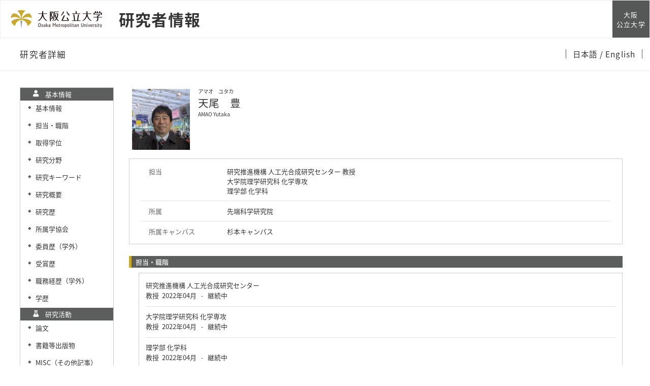

--- FILE ---
content_type: text/html; charset=UTF-8
request_url: https://kyoiku-kenkyudb.omu.ac.jp/html/100000095_ja.html
body_size: 787417
content:
<!DOCTYPE html PUBLIC "-//W3C//DTD XHTML 1.0 Strict//EN" "http://www.w3.org/TR/xhtml1/DTD/xhtml1-strict.dtd">
<html xmlns="http://www.w3.org/1999/xhtml" xml:lang="ja" lang="ja">
<head>
<meta content="text/html; charset=UTF-8" http-equiv="Content-Type" />
<meta content="text/css" http-equiv="Content-Style-Type" />
<meta content="IE=edge" http-equiv="x-ua-compatible" />
<meta content="width=device-width,initial-scale=1.0" name="viewport" />
<meta content="no-cache" http-equiv="Pragma" />
<meta content="no-cache" http-equiv="Cache-Control" />
<META CONTENT="NOARCHIVE" NAME="ROBOTS" />
<title>研究者詳細 - 天尾　豊</title>
<link href="/uedb/css/fontawesome-free-5.15.1-web/css/all.min.css" type="text/css" rel="stylesheet" />
<link href="/uedb/css/bootstrap-4.0.0-dist/css/bootstrap.min.css" type="text/css" rel="stylesheet" />
<link href="/uedb/css/style_variables.css" type="text/css" rel="stylesheet" />
<link href="/uedb/css/style_header.css" type="text/css" rel="stylesheet" />
<link href="/uedb/image/favicon.ico" rel="icon" />
<link href="/uedb/css/style.css" type="text/css" rel="stylesheet" />
<link href="/uedb/css/soran.css" type="text/css" rel="stylesheet" />
<script src="/uedb/js/jquery-3.7.1.min.js" type="text/javascript" language="javascript">
<!--script-->
</script>
<script src="/uedb/js/popper.js" type="text/javascript" language="javascript">
<!--script-->
</script>
<script src="/uedb/css/bootstrap-4.0.0-dist/js/bootstrap.min.js" type="text/javascript" language="javascript">
<!--script-->
</script>
<script src="/uedb/js/responsive.js" type="text/javascript" language="javascript">
<!--script-->
</script>
<script type="text/javascript">
          <!--
        

          jQuery.noConflict();
          jQuery(function() {
            jQuery('.hidden_detail').toggle();

           // メニュー閉処理 .dropdown-menu a は閉じる
           jQuery('.dropdown-menu a').on('click', function () {
             jQuery('.navbar-collapse').collapse('hide');
            });
           jQuery('#menuClose').on('click', function () {
             jQuery('.navbar-collapse').collapse('hide');
           });

           var pagetop = jQuery('#page_top');
           pagetop.hide();
           jQuery(window).scroll(function () {
           if (jQuery(this).scrollTop() > 100) {  //100pxスクロールしたら表示
               pagetop.fadeIn();
           } else {
              pagetop.fadeOut();
           }
          });
           pagetop.click(function () {
           jQuery('body,html').animate({
               scrollTop: 0
           }, 500); //0.5秒かけてトップへ移動
              return false;
           });


            jQuery('.open_button_ja').on('click',function(){
              var buttonName = jQuery(this).text();
              changeDetail(jQuery(this).attr('id'));
              if(buttonName.indexOf('全件表示') > -1){
                  jQuery(this).text('▲一部表示に戻す');
              }else{
                  jQuery(this).text('▼全件表示');
              }
            });
            jQuery('.open_button_en').on('click',function(){
              var buttonName = jQuery(this).text();
              changeDetail(jQuery(this).attr('id'));
              if(buttonName.indexOf('display all') > -1){
                  jQuery(this).text('▲display part');
              }else{
                  jQuery(this).text('▼display all');
              }
            });
            function changeDetail(labelName) {
              jQuery('#' + labelName).children('ul').children('.hidden_detail').toggle();
            }
          });

          function init()
          {
            changeDivDisp('basic');
          }

          // 概要項目の表示・非表示の切り替え
                    function toggleAccordion(gaiyoDetailId, gaiyoIconId) {
                        var detailClasses = window.document.getElementById(gaiyoDetailId).classList;
                        var iconClasses = window.document.getElementById(gaiyoIconId).classList;
                        if (detailClasses.contains("is-none-disp-gaiyo")) {
                            detailClasses.remove("is-none-disp-gaiyo");
                            detailClasses.add("is-disp-gaiyo");
                            iconClasses.remove("fa-caret-right");
                            iconClasses.add("fa-caret-down");
                        } else {
                            detailClasses.add("is-none-disp-gaiyo");
                            detailClasses.remove("is-disp-gaiyo");
                            iconClasses.add("fa-caret-right");
                            iconClasses.remove("fa-caret-down");
                        }
                    }

                    // 著者項目の表示・非表示の切り替え
          function toggleChosha(choshaDetailId, actionType) {
            if(actionType == 'close'){
              window.document.getElementById(choshaDetailId + '_close').removeAttribute("hidden");
              window.document.getElementById(choshaDetailId + '_open').setAttribute("hidden", false);
            } else if(actionType == 'open'){
              window.document.getElementById(choshaDetailId + '_open').removeAttribute("hidden");
              window.document.getElementById(choshaDetailId + '_close').setAttribute("hidden", false);
            }
          }


          // 領域による切換え処理
          function changeDivDisp(labelname)
          {
            if (labelname == "basic") { // 基本情報
              changeDivDispSub("tab_basic", 1);
              changeDivDispSub("tab_research", 0);
              changeDivDispSub("tab_education", 0);
              changeDivDispSub("tab_contribution", 0);
              changeDivDispSub("tab_international", 0);
              changeDivDispSub("tab_management", 0);

              changeDivDispSub("inf_basic", 1);
              changeDivDispSub("inf_research", 0);
              changeDivDispSub("inf_education", 0);
              changeDivDispSub("inf_contribution", 0);
              changeDivDispSub("inf_international", 0);
              changeDivDispSub("inf_management", 0);

              changeDivDispSub("sub_basic", 1);
              changeDivDispSub("sub_research", 0);
              changeDivDispSub("sub_education", 0);
              changeDivDispSub("sub_contribution", 0);
              changeDivDispSub("sub_international", 0);
              changeDivDispSub("sub_management", 0);
            }
            else if (labelname == "research") { // 研究活動

              changeDivDispSub("tab_basic", 0);
              changeDivDispSub("tab_research", 1);
              changeDivDispSub("tab_education", 0);
              changeDivDispSub("tab_contribution", 0);
              changeDivDispSub("tab_international", 0);
              changeDivDispSub("tab_management", 0);

              changeDivDispSub("inf_basic", 0);
              changeDivDispSub("inf_research", 1);
              changeDivDispSub("inf_education", 0);
              changeDivDispSub("inf_contribution", 0);
              changeDivDispSub("inf_international", 0);
              changeDivDispSub("inf_management", 0);

              changeDivDispSub("sub_basic", 0);
              changeDivDispSub("sub_research", 1);
              changeDivDispSub("sub_education", 0);
              changeDivDispSub("sub_contribution", 0);
              changeDivDispSub("sub_international", 0);
              changeDivDispSub("sub_management", 0);
            }
            else if (labelname == "education") { // 教育活動

              changeDivDispSub("tab_basic", 0);
              changeDivDispSub("tab_research", 0);
              changeDivDispSub("tab_education", 1);
              changeDivDispSub("tab_contribution", 0);
              changeDivDispSub("tab_international", 0);
              changeDivDispSub("tab_management", 0);

              changeDivDispSub("inf_basic", 0);
              changeDivDispSub("inf_research", 0);
              changeDivDispSub("inf_education", 1);
              changeDivDispSub("inf_contribution", 0);
              changeDivDispSub("inf_international", 0);
              changeDivDispSub("inf_management", 0);

              changeDivDispSub("sub_basic", 0);
              changeDivDispSub("sub_research", 0);
              changeDivDispSub("sub_education", 1);
              changeDivDispSub("sub_contribution", 0);
              changeDivDispSub("sub_international", 0);
              changeDivDispSub("sub_management", 0);
            }
            else if (labelname == "contribution") { // 社会貢献

              changeDivDispSub("tab_basic", 0);
              changeDivDispSub("tab_research", 0);
              changeDivDispSub("tab_education", 0);
              changeDivDispSub("tab_contribution", 1);
              changeDivDispSub("tab_international", 0);
              changeDivDispSub("tab_management", 0);

              changeDivDispSub("inf_basic", 0);
              changeDivDispSub("inf_research", 0);
              changeDivDispSub("inf_education", 0);
              changeDivDispSub("inf_contribution", 1);
              changeDivDispSub("inf_international", 0);
              changeDivDispSub("inf_management", 0);

              changeDivDispSub("sub_basic", 0);
              changeDivDispSub("sub_research", 0);
              changeDivDispSub("sub_education", 0);
              changeDivDispSub("sub_contribution", 1);
              changeDivDispSub("sub_international", 0);
              changeDivDispSub("sub_management", 0);
            }
            else if (labelname == "international") { // 国際交流

              changeDivDispSub("tab_basic", 0);
              changeDivDispSub("tab_research", 0);
              changeDivDispSub("tab_education", 0);
              changeDivDispSub("tab_contribution", 0);
              changeDivDispSub("tab_international", 1);
              changeDivDispSub("tab_management", 0);

              changeDivDispSub("inf_basic", 0);
              changeDivDispSub("inf_research", 0);
              changeDivDispSub("inf_education", 0);
              changeDivDispSub("inf_contribution", 0);
              changeDivDispSub("inf_international", 1);
              changeDivDispSub("inf_management", 0);

              changeDivDispSub("sub_basic", 0);
              changeDivDispSub("sub_research", 0);
              changeDivDispSub("sub_education", 0);
              changeDivDispSub("sub_contribution", 0);
              changeDivDispSub("sub_international", 1);
              changeDivDispSub("sub_management", 0);
            }
            else if (labelname == "management") { // 管理運営

              changeDivDispSub("tab_basic", 0);
              changeDivDispSub("tab_research", 0);
              changeDivDispSub("tab_education", 0);
              changeDivDispSub("tab_contribution", 0);
              changeDivDispSub("tab_international", 0);
              changeDivDispSub("tab_management", 1);

              changeDivDispSub("inf_basic", 0);
              changeDivDispSub("inf_research", 0);
              changeDivDispSub("inf_education", 0);
              changeDivDispSub("inf_contribution", 0);
              changeDivDispSub("inf_international", 0);
              changeDivDispSub("inf_management", 1);

              changeDivDispSub("sub_basic", 0);
              changeDivDispSub("sub_research", 0);
              changeDivDispSub("sub_education", 0);
              changeDivDispSub("sub_contribution", 0);
              changeDivDispSub("sub_international", 0);
              changeDivDispSub("sub_management", 1);
            }
            else if (labelname == "others") { // その他

              changeDivDispSub("tab_basic", 0);
              changeDivDispSub("tab_research", 0);
              changeDivDispSub("tab_education", 0);
              changeDivDispSub("tab_contribution", 0);
            changeDivDispSub("tab_international", 0);
              changeDivDispSub("tab_management", 0);

              changeDivDispSub("inf_basic", 0);
              changeDivDispSub("inf_research", 0);
              changeDivDispSub("inf_education", 0);
              changeDivDispSub("inf_contribution", 0);
              changeDivDispSub("inf_international", 0);
              changeDivDispSub("inf_management", 0);

              changeDivDispSub("sub_basic", 0);
              changeDivDispSub("sub_research", 0);
              changeDivDispSub("sub_education", 0);
              changeDivDispSub("sub_contribution", 0);
              changeDivDispSub("sub_international", 0);
              changeDivDispSub("sub_management", 0);
            }
          }

          function changeDivDispSub(labelname, setval)
          {
            var divplus = window.document.getElementById(labelname + "_div_plus");
            var divminus = window.document.getElementById(labelname + "_div_minus");
            var inutelements = window.document.getElementsByName(labelname + "_hid");

            if (divplus != null && divminus != null && inutelements != null) {
              var inputobj = inutelements.item(0);
              if(setval == "1") {
                divplus.style.display = "none";
                divminus.style.display = "block";
                inputobj.value = "1";
              } else {
                divplus.style.display = "block";
                divminus.style.display = "none";
                inputobj.value = "0";
              }
            }
          }

          function jumpDivDispSub(labelname, setval)
          {
            var divplus = window.document.getElementById(labelname + "_div_plus");
            var divminus = window.document.getElementById(labelname + "_div_minus");
            var inutelements = window.document.getElementsByName(labelname + "_hid");

            if (divplus != null && divminus != null && inutelements != null) {
              var inputobj = inutelements.item(0);
              if(setval == "1") {
                divplus.style.display = "none";
                divminus.style.display = "block";
                inputobj.value = "1";
              } else {
                divplus.style.display = "block";
                divminus.style.display = "none";
                inputobj.value = "0";
              }
 
              var elemname = labelname + "_2";
              var element = window.document.getElementById(elemname);
              if (element != null){
              if (isSmartPhone()) {
                  hideMobileMenu();
                  location.hash = "";
                  location.hash = elemname;
                }else{
                  window.scroll(0, 0);
                  var rect = element.getBoundingClientRect();
                  headerScroll(rect);
                }
              }
            }
          }
  		  
          
          function jumpDiv(labelname){
            var div = window.document.getElementById(labelname);
            if (div != null){
                          if (isSmartPhone()) {
                              hideMobileMenu();
                          }
              location.hash = "";
              location.hash = labelname
            }
          }

          function checkElement(labelname)
          {
            if (window.document.getElementById(labelname + "_div_plus") == null) {
              return false;
            }
            else {
              return true;
            }
          }

          
          -->
        </script>
<script xmlns="" type="text/javascript">
      var _paq = _paq || [];
      _paq.push(['setCustomVariable', 1, 'ページ表示言語', 'ja', 'page']);
      
      _paq.push(['setCustomVariable', 2, '研究者名', '天尾　豊（id:100000095）', 'page']);
      _paq.push(['setCustomVariable', 3, '所属組織名', '大阪公立大学 研究推進機構 人工光合成研究センター', 'page']), 
      _paq.push(['setCustomVariable', 5, '制御情報', 'ja|100000095|天尾　豊|0000000|大阪公立大学|0000029|研究推進機構|0000138|人工光合成研究センター||||||', 'page']);
      
      _paq.push(["trackPageView"]);
      _paq.push(["enableLinkTracking"]);

      (function() {
        
        if (document.location.hostname.match(/^(127\.|169\.254\.|192\.168|10\.|172\.(1[6-9]|2[0-9]|3[01])\.)/)) {
          return;
        }
        var u="https://webanalytics.sra-tohoku.jp/piwik/";
        _paq.push(["setTrackerUrl", u+"piwik.php"]);
        _paq.push(["setSiteId", "26"]);
        var d=document, g=d.createElement("script"), s=d.getElementsByTagName("script")[0]; g.type="text/javascript";
        g.defer=true; g.async=true; g.src=u+"piwik.js"; s.parentNode.insertBefore(g,s);
      })();
    </script>
</head>
<body onload="javascript:init()">
<div id="wrapper" class="container-fluid pr-lg-5 pl-lg-5 pr-3 pl-3 pt-3">
<div id="header">
<div class="omunav nav-top">
<nav class="g-nav navbar">
<div class="g-nav__head">
<div class="g-nav__fbox">
<div class="g-nav__fbox_col01">
<div class="g-nav__logo">
<div class="g-nav__logo__box">
<a target="_blank" href="https://www.omu.ac.jp/" class="g-nav__logo-link">
<div class="navbar-brand g-nav__brand">
<picture>
<img alt="大阪公立大学" src="/uedb/image/logo_wide.png" class="img-fluid" />
</picture>
</div>
</a>
<a href="/index-j.jsp" class="g-nav__logo-link">
<div class="g-nav__medium_site">
<span class="g-nav__medium_site-jp">
<span class="g-nav__medium_site-jp-item g-nav__medium_site-jp__ttl ml-3">研究者情報</span>
</span>
</div>
</a>
</div>
</div>
</div>
<div class="g-nav__fbox_col02">
<div class="g-nav__uni">
<a target="_blank" href="https://www.omu.ac.jp/" class="g-nav__uni__link noicon">
<span class="g-nav__uni__link-jp">大阪<br />公立大学</span>
</a>
</div>
</div>
</div>
<button aria-label="Toggle navigation" aria-expanded="false" aria-controls="g-nav__menu" data-target="#g-nav__menu" data-toggle="collapse" type="button" data-href="#g-nav__box_01" class="navbar-toggler g-nav__sp-toggler collapsed g-nav__link_btn">
<i class="navbar-toggler-icon dropdown-toggler-icon">
<span />
</i>
<span class="navbar-toggler-text">Menu</span>
</button>
</div>
<div class="gnav-main">
<ul class="gnav-main__list1">
<li class="gnav-main__item1">
<span class="gnav-main__link3 gnav-main__link1-jp ml-4">研究者詳細</span>
</li>
</ul>
<ul class="gnav-main__list3">
<li class="gnav-main__item3">
<span class="gnav-main__link3">
<span class="gnav-main__link3-jp">
<a href="#">
                  日本語
                </a>
<a href="/html/100000095_en.html">
                / English
                </a>
</span>
</span>
</li>
</ul>
</div>
<div id="g-nav__menu" class="detail-page-menu collapse navbar-collapse g-nav__block">
<div id="g-nav__link-blk" class="g-nav__link-blk">
<button aria-label="Toggle navigation" aria-expanded="false" aria-controls="g-nav__menu" data-target="#g-nav__menu" data-toggle="collapse" type="button" class="navbar-toggler navbar-toggler_close">
<span class="navbar-toggler-icon" />
</button>
<div class="g-nav__menu-fbox">
<div class="g-nav__menu-link">
<div class="g-nav__box-list">
<ul id="g-nav__box_01" class="g-nav__box g-nav__list_lv1 pcollapse pcollapse_t1">
<li class="nav-item g-nav__list_lv1-item pcollapse__box">
<div class="pcollapse__head">
<a href="/html/100000095_en.html" class="nav-link">
<span class="g-nav__list_lv1-jp">English Page</span>
</a>
</div>
</li>
<li class="nav-item g-nav__list_lv1-item pcollapse__box">
<div class="pcollapse__head">
<a target="_blank" href="https://www.omu.ac.jp/" class="nav-link">
<span class="g-nav__list_lv1-jp">大阪公立大学HPへ</span>
</a>
</div>
</li>
<li class="nav-item g-nav__list_lv1-item pcollapse__box">
<div class="pcollapse__head">
<a href="/index-j.jsp" class="nav-link">
<span class="g-nav__list_lv1-jp">研究者総覧トップページへ</span>
</a>
</div>
</li>
<li class="nav-item g-nav__list_lv1-item pcollapse__box">
<div class="pcollapse__head">
<a aria-expanded="false" aria-haspopup="true" data-toggle="dropdown" role="button" id="soran-menu-item-text-color" href="#" class="nav-link dropdown-toggle">
<span class="fa fa-user pl-3 pr-3" />
                          基本情報 ▼
                          </a>
<div aria-labelledby="navbarDropdown" class="dropdown-menu">
<a href="javascript:jumpDiv('contents');" class="dropdown-item">
<span id="soran-menu-symbol-item-font">◆</span>
<span id="soran-menu-item-font">基本情報</span>
</a>
<a href="javascript:jumpDivDispSub('item_gknai_shokm_keirk', 1);" class="dropdown-item">
<span id="soran-menu-symbol-item-font">◆</span>
<span id="soran-menu-item-font">職階</span>
</a>
<a href="javascript:jumpDivDispSub('item_shutk_gakui', 1);" class="dropdown-item">
<span id="soran-menu-symbol-item-font">◆</span>
<span id="soran-menu-item-font">取得学位</span>
</a>
<a href="javascript:jumpDivDispSub('item_kenkyu_keyword', 1);" class="dropdown-item">
<span id="soran-menu-symbol-item-font">◆</span>
<span id="soran-menu-item-font">研究キーワード</span>
</a>
<a href="javascript:jumpDivDispSub('item_kenkyu_kadai_gaiyo', 1);" class="dropdown-item">
<span id="soran-menu-symbol-item-font">◆</span>
<span id="soran-menu-item-font">研究概要</span>
</a>
<a href="javascript:jumpDivDispSub('item_knkyu_keirk', 1);" class="dropdown-item">
<span id="soran-menu-symbol-item-font">◆</span>
<span id="soran-menu-item-font">研究歴</span>
</a>
<a href="javascript:jumpDivDispSub('item_kaknh_bnrui', 1);" class="dropdown-item">
<span id="soran-menu-symbol-item-font">◆</span>
<span id="soran-menu-item-font">研究分野</span>
</a>
<a href="javascript:jumpDivDispSub('item_univ', 1);" class="dropdown-item">
<span id="soran-menu-symbol-item-font">◆</span>
<span id="soran-menu-item-font">学歴</span>
</a>
<a href="javascript:jumpDivDispSub('item_gkgai_rykrk', 1);" class="dropdown-item">
<span id="soran-menu-symbol-item-font">◆</span>
<span id="soran-menu-item-font">職務経歴（学外）</span>
</a>
<a href="javascript:jumpDivDispSub('item_szk_gkkai', 1);" class="dropdown-item">
<span id="soran-menu-symbol-item-font">◆</span>
<span id="soran-menu-item-font">所属学協会</span>
</a>
<a href="javascript:jumpDivDispSub('item_gkkai_iinkai', 1);" class="dropdown-item">
<span id="soran-menu-symbol-item-font">◆</span>
<span id="soran-menu-item-font">委員歴（学外）</span>
</a>
<a href="javascript:jumpDivDispSub('item_jusho', 1);" class="dropdown-item">
<span id="soran-menu-symbol-item-font">◆</span>
<span id="soran-menu-item-font">受賞歴</span>
</a>
</div>
</div>
</li>
<li class="nav-item g-nav__list_lv1-item pcollapse__box">
<div class="pcollapse__head">
<a aria-expanded="false" aria-haspopup="true" data-toggle="dropdown" role="button" id="soran-menu-item-text-color" href="#" class="nav-link dropdown-toggle">
<span class="fa fa-flask pl-3 pr-3" />
                              研究活動 ▼
                            </a>
<div aria-labelledby="navbarDropdown" class="dropdown-menu bg-light">
<a href="javascript:jumpDivDispSub('item_ronbn', 1);" class="dropdown-item">
<span id="soran-menu-symbol-item-font">◆</span>
<span id="soran-menu-item-font">論文</span>
</a>
<a href="javascript:jumpDivDispSub('item_chosho', 1);" class="dropdown-item">
<span id="soran-menu-symbol-item-font">◆</span>
<span id="soran-menu-item-font">書籍等出版物</span>
</a>
<a href="javascript:jumpDivDispSub('item_sosetu', 1);" class="dropdown-item">
<span id="soran-menu-symbol-item-font">◆</span>
<span id="soran-menu-item-font">MISC</span>
</a>
<a href="javascript:jumpDivDispSub('item_knkyu_prsn', 1);" class="dropdown-item">
<span id="soran-menu-symbol-item-font">◆</span>
<span id="soran-menu-item-font">講演・口頭発表等</span>
</a>
<a href="javascript:jumpDivDispSub('item_idstrl_prop', 1);" class="dropdown-item">
<span id="soran-menu-symbol-item-font">◆</span>
<span id="soran-menu-item-font">産業財産権</span>
</a>
<a href="javascript:jumpDivDispSub('item_kaknh_get', 1);" class="dropdown-item">
<span id="soran-menu-symbol-item-font">◆</span>
<span id="soran-menu-item-font">科研費</span>
</a>
<a href="javascript:jumpDivDispSub('item_jutk_knkyu', 1);" class="dropdown-item">
<span id="soran-menu-symbol-item-font">◆</span>
<span id="soran-menu-item-font">受託研究</span>
</a>
<a href="javascript:jumpDivDispSub('item_shorei_kifukin', 1);" class="dropdown-item">
<span id="soran-menu-symbol-item-font">◆</span>
<span id="soran-menu-item-font">奨励寄附金・助成金</span>
</a>
<a href="javascript:jumpDivDispSub('item_snta_hojyokin', 1);" class="dropdown-item">
<span id="soran-menu-symbol-item-font">◆</span>
<span id="soran-menu-item-font">その他補助金等</span>
</a>
<a href="javascript:jumpDivDispSub('item_researcher_ukeire', 1);" class="dropdown-item">
<span id="soran-menu-symbol-item-font">◆</span>
<span id="soran-menu-item-font">研究員受入実績</span>
</a>
</div>
</div>
</li>
<li class="nav-item g-nav__list_lv1-item pcollapse__box">
<div class="pcollapse__head">
<a aria-expanded="false" aria-haspopup="true" data-toggle="dropdown" role="button" id="soran-menu-item-text-color" href="#" class="nav-link dropdown-toggle">
<span class="fa fa-graduation-cap pl-3 pr-3" />
                              教育活動 ▼
                            </a>
<div aria-labelledby="navbarDropdown" class="dropdown-menu bg-light">
<a href="javascript:jumpDivDispSub('item_tanto_kyoiku_gaiyo', 1);" class="dropdown-item">
<span id="soran-menu-symbol-item-font">◆</span>
<span id="soran-menu-item-font">担当教育概要</span>
</a>
<a href="javascript:jumpDivDispSub('item_jugyo_kamoku', 1);" class="dropdown-item">
<span id="soran-menu-symbol-item-font">◆</span>
<span id="soran-menu-item-font">担当授業科目</span>
</a>
<a href="javascript:jumpDivDispSub('item_gkgai_jugyo_kamoku', 1);" class="dropdown-item">
<span id="soran-menu-symbol-item-font">◆</span>
<span id="soran-menu-item-font">学外での担当授業科目</span>
</a>
<a href="javascript:jumpDivDispSub('item_insei_ronbn', 1);" class="dropdown-item">
<span id="soran-menu-symbol-item-font">◆</span>
<span id="soran-menu-item-font">所属院生等の論文発表集計</span>
</a>
<a href="javascript:jumpDivDispSub('item_kyoiku_jisseki', 1);" class="dropdown-item">
<span id="soran-menu-symbol-item-font">◆</span>
<span id="soran-menu-item-font">論文・研究指導集計</span>
</a>
<a href="javascript:jumpDivDispSub('item_kyoiku_dokuji_tokki', 1);" class="dropdown-item">
<span id="soran-menu-symbol-item-font">◆</span>
<span id="soran-menu-item-font">独自項目・特記事項（教育活動）</span>
</a>
</div>
</div>
</li>
<li class="nav-item g-nav__list_lv1-item pcollapse__box">
<div class="pcollapse__head">
<a aria-expanded="false" aria-haspopup="true" data-toggle="dropdown" role="button" id="soran-menu-item-text-color" href="#" class="nav-link dropdown-toggle">
<span class="fa fa-globe pl-3 pr-3" />
                              社会貢献 ▼
                            </a>
<div aria-labelledby="navbarDropdown" class="dropdown-menu bg-light">
<a href="javascript:jumpDivDispSub('item_gkgai_katsudo', 1);" class="dropdown-item">
<span id="soran-menu-symbol-item-font">◆</span>
<span id="soran-menu-item-font">社会貢献活動</span>
</a>
<a href="javascript:jumpDivDispSub('item_media_coverage', 1);" class="dropdown-item">
<span id="soran-menu-symbol-item-font">◆</span>
<span id="soran-menu-item-font">メディア報道</span>
</a>
<a href="javascript:jumpDivDispSub('item_academic_activities', 1);" class="dropdown-item">
<span id="soran-menu-symbol-item-font">◆</span>
<span id="soran-menu-item-font">学術貢献活動</span>
</a>
<a href="javascript:jumpDivDispSub('item_shakai_dokuji_tokki', 1);" class="dropdown-item">
<span id="soran-menu-symbol-item-font">◆</span>
<span id="soran-menu-item-font">独自項目・特記事項（社会活動）</span>
</a>
</div>
</div>
</li>
<li class="nav-item g-nav__list_lv1-item pcollapse__box">
<div class="pcollapse__head">
<a aria-expanded="false" aria-haspopup="true" data-toggle="dropdown" role="button" id="soran-menu-item-text-color" href="#" class="nav-link dropdown-toggle">
<span class="fa fa-handshake pl-3 pr-3" />
                              国際交流 ▼
                            </a>
<div aria-labelledby="navbarDropdown" class="dropdown-menu bg-light">
<a href="javascript:jumpDivDispSub('item_sonota_kokusai_katsudo', 1);" class="dropdown-item">
<span id="soran-menu-symbol-item-font">◆</span>
<span id="soran-menu-item-font">国際交流活動</span>
</a>
</div>
</div>
</li>
<li class="nav-item g-nav__list_lv1-item pcollapse__box">
<div class="pcollapse__head">
<a aria-expanded="false" aria-haspopup="true" data-toggle="dropdown" role="button" id="soran-menu-item-text-color" href="#" class="nav-link dropdown-toggle">
<span class="fa fa-university pl-3 pr-3" />
                              管理運営 ▼
                            </a>
<div aria-labelledby="navbarDropdown" class="dropdown-menu bg-light">
<a href="javascript:jumpDivDispSub('item_gknai_katsudo', 1);" class="dropdown-item">
<span id="soran-menu-symbol-item-font">◆</span>
<span id="soran-menu-item-font">役職</span>
</a>
</div>
</div>
</li>
<li class="nav-item g-nav__list_lv1-item pcollapse__box">
<div class="pcollapse__head">
<a aria-expanded="false" aria-haspopup="true" data-toggle="dropdown" role="button" id="soran-menu-item-text-color" href="#" class="nav-link dropdown-toggle">
<span class="fa fa-comments pl-3 pr-3" />
                              その他 ▼
                            </a>
<div aria-labelledby="navbarDropdown" class="dropdown-menu bg-light">
<a href="javascript:jumpDivDispSub('item_sonota', 1);" class="dropdown-item">
<span id="soran-menu-symbol-item-font">◆</span>
<span id="soran-menu-item-font">その他</span>
</a>
</div>
</div>
</li>
</ul>
</div>
</div>
</div>
<ul class="g-nav__list g-nav__list_2 g-nav__list_btm-sp">
<li class="g-nav__item">
<a target="_blank" href="https://www.omu.ac.jp/" class="g-nav__link g-nav__link_black">
<div class="g-nav__link-txt">
<span class="g-nav__link-jp">大阪公立大学</span>
</div>
</a>
</li>
</ul>
<div class="g-nav__sns">
<ul class="g-nav__sns-list">
<li class="g-nav__sns-item">
<a target="_blank" href="https://www.facebook.com/OsakaMetUniv/" class="g-nav__sns-link">
<img alt="facebook" src="/uedb/image/ico_facebook.png" />
</a>
</li>
<li class="g-nav__sns-item">
<a target="_blank" href="https://twitter.com/OsakaMetUniv" class="g-nav__sns-link">
<img alt="Twitter" src="/uedb/image/ico_twitter.png" />
</a>
</li>
<li class="g-nav__sns-item">
<a target="_blank" href="https://page.line.me/829htjst?openQrModal=true" class="g-nav__sns-link">
<img alt="LINE" src="/uedb/image/ico_line.png" />
</a>
</li>
<li class="g-nav__sns-item">
<a target="_blank" href="https://www.youtube.com/channel/UC5Ug7xUBFKGUk9Q-ziKhI-w" class="g-nav__sns-link">
<img alt="Youtube" src="/uedb/image/ico_youtube.png" />
</a>
</li>
<li class="g-nav__sns-item">
<a target="_blank" href="https://www.instagram.com/osakametuniv/" class="g-nav__sns-link">
<img alt="Instagram" src="/uedb/image/ico_instagram.png" />
</a>
</li>
</ul>
</div>
</div>
</div>
</nav>
</div>
<script>      
           function headerScroll(rect){
                     
            var header = document.querySelector('#header>div>nav');
            
            var header_h = header.offsetHeight;
            var scroll_h = rect.top - header_h;
            
            window.scroll(0, scroll_h); 
           }
           </script>
</div>
<div id="mobile-lastModified" class="col-lg-12 d-block d-lg-none">
<p class="date">2025/07/18 更新</p>
</div>
<div id="page_top">
<a href="#">
<span />
</a>
</div>
<div id="contents" class="d-flex col-lg-12 pt-lg-3 mt-2 pr-0 pl-0">
<div id="sidebar" class="d-none d-lg-block col-lg-2 pl-0">
<div class="data">
<div style="display:block;" id="sub_basic_div_minus">
<ul>
<li class="side-group">
<p class="d-flex">
<span class="fa fa-user pt-1">　</span>基本情報</p>
</li>
<li xmlns:xalan="http://xml.apache.org/xalan" class="side-contents">
<div class="point">◆</div>
<p>
<a href="javascript:jumpDiv('contents');">基本情報</a>
</p>
</li>
<li class="side-contents">
<div class="point">◆</div>
<p>
<a href="javascript:jumpDivDispSub('item_gknai_shokm_keirk', 1);">
  担当・職階
  </a>
</p>
</li>
<li class="side-contents">
<div class="point">◆</div>
<p>
<a href="javascript:jumpDivDispSub('item_shutk_gakui', 1);">
  取得学位
  </a>
</p>
</li>
<li class="side-contents">
<div class="point">◆</div>
<p>
<a href="javascript:jumpDivDispSub('item_kaknh_bnrui', 1);">
  研究分野
  </a>
</p>
</li>
<li class="side-contents">
<div class="point">◆</div>
<p>
<a href="javascript:jumpDivDispSub('item_kenkyu_keyword', 1);">
  研究キーワード
  </a>
</p>
</li>
<li class="side-contents">
<div class="point">◆</div>
<p>
<a href="javascript:jumpDivDispSub('item_kenkyu_kadai_gaiyo', 1);">
  研究概要
  </a>
</p>
</li>
<li class="side-contents">
<div class="point">◆</div>
<p>
<a href="javascript:jumpDivDispSub('item_knkyu_keirk', 1);">
  研究歴
  </a>
</p>
</li>
<li class="side-contents">
<div class="point">◆</div>
<p>
<a href="javascript:jumpDivDispSub('item_szk_gkkai', 1);">
  所属学協会
  </a>
</p>
</li>
<li class="side-contents">
<div class="point">◆</div>
<p>
<a href="javascript:jumpDivDispSub('item_gkkai_iinkai', 1);">
  委員歴（学外）
  </a>
</p>
</li>
<li class="side-contents">
<div class="point">◆</div>
<p>
<a href="javascript:jumpDivDispSub('item_jusho', 1);">
  受賞歴
  </a>
</p>
</li>
<li class="side-contents">
<div class="point">◆</div>
<p>
<a href="javascript:jumpDivDispSub('item_gkgai_rykrk', 1);">
  職務経歴（学外）
  </a>
</p>
</li>
<li class="side-contents">
<div class="point">◆</div>
<p>
<a href="javascript:jumpDivDispSub('item_univ', 1);">
  学歴
  </a>
</p>
</li>
</ul>
</div>
<div style="display:block;" id="sub_research_div_minus">
<ul>
<li class="side-group">
<p class="d-flex">
<span class="fa fa-flask pt-1">　</span>研究活動</p>
</li>
<li class="side-contents">
<div class="point">◆</div>
<p>
<a href="javascript:jumpDivDispSub('item_ronbn', 1);">
  論文
  </a>
</p>
</li>
<li class="side-contents">
<div class="point">◆</div>
<p>
<a href="javascript:jumpDivDispSub('item_chosho', 1);">
  書籍等出版物
  </a>
</p>
</li>
<li class="side-contents">
<div class="point">◆</div>
<p>
<a href="javascript:jumpDivDispSub('item_sosetu', 1);">
  MISC（その他記事）
  </a>
</p>
</li>
<li class="side-contents">
<div class="point">◆</div>
<p>
<a href="javascript:jumpDivDispSub('item_knkyu_prsn', 1);">
  講演・口頭発表等
  </a>
</p>
</li>
<li class="side-contents">
<div class="point">◆</div>
<p>
<a href="javascript:jumpDivDispSub('item_idstrl_prop', 1);">
  産業財産権等
  </a>
</p>
</li>
<li class="side-contents">
<div class="point">◆</div>
<p class="fix-width">
<a href="javascript:jumpDivDispSub('item_kaknh_get', 1);">
  科研費獲得実績
  </a>
</p>
</li>
<li class="side-contents">
<div class="point">◆</div>
<p>
<a href="javascript:jumpDivDispSub('item_jutk_knkyu', 1);">
  受託研究
  </a>
</p>
</li>
<li class="side-contents">
<div class="point">◆</div>
<p>
<a href="javascript:jumpDivDispSub('item_shorei_kifukin', 1);">
  奨励寄附金・助成金
  </a>
</p>
</li>
<li class="side-contents">
<div class="point">◆</div>
<p>
<a href="javascript:jumpDivDispSub('item_snta_hojyokin', 1);">
  その他補助金等
  </a>
</p>
</li>
<li class="side-contents">
<div class="point">◆</div>
<p>
<a href="javascript:jumpDivDispSub('item_researcher_ukeire', 1);">
  研究員受入実績
  </a>
</p>
</li>
</ul>
</div>
<div style="display:block;" id="sub_education_div_minus">
<ul>
<li class="side-group">
<p class="d-flex">
<span class="fa fa-graduation-cap pt-1">　</span>教育活動</p>
</li>
<li class="side-contents">
<div class="point">◆</div>
<p>
<a href="javascript:jumpDivDispSub('item_tanto_kyoiku_gaiyo', 1);">
  担当教育概要
  </a>
</p>
</li>
<li class="side-contents">
<div class="point">◆</div>
<p>
<a href="javascript:jumpDivDispSub('item_jugyo_kamoku', 1);">
  担当授業科目
  </a>
</p>
</li>
<li class="side-contents">
<div class="point">◆</div>
<p>
<a href="javascript:jumpDivDispSub('item_gkgai_jugyo_kamoku', 1);">
  学外での担当授業科目
  </a>
</p>
</li>
<li class="side-contents">
<div class="point">◆</div>
<p>
<a href="javascript:jumpDivDispSub('item_insei_ronbn', 1);">
  所属院生等の論文発表集計
  </a>
</p>
</li>
<li class="side-contents">
<div class="point">◆</div>
<p>
<a href="javascript:jumpDivDispSub('item_kyoiku_jisseki', 1);">
  論文・研究指導集計
  </a>
</p>
</li>
<li class="side-contents">
<div class="point">◆</div>
<p>
<a href="javascript:jumpDivDispSub('item_kyoiku_dokuji_tokki', 1);">
  独自項目・特記事項（教育活動）
  </a>
</p>
</li>
</ul>
</div>
<div style="display:block;" id="sub_contribution_div_minus">
<ul>
<li class="side-group">
<p class="d-flex">
<span class="fa fa-globe pt-1">　</span>社会貢献</p>
</li>
<li class="side-contents">
<div class="point">◆</div>
<p>
<a href="javascript:jumpDivDispSub('item_gkgai_katsudo', 1);">
  社会貢献活動</a>
</p>
</li>
<li class="side-contents">
<div class="point">◆</div>
<p>
<a href="javascript:jumpDivDispSub('item_media_coverage', 1);">
  メディア報道
  </a>
</p>
</li>
<li class="side-contents">
<div class="point">◆</div>
<p>
<a href="javascript:jumpDivDispSub('item_academic_activities', 1);">
  学術貢献活動
  </a>
</p>
</li>
<li class="side-contents">
<div class="point">◆</div>
<p>
<a href="javascript:jumpDivDispSub('item_shakai_dokuji_tokki', 1);">
  独自項目・特記事項（社会活動）
  </a>
</p>
</li>
</ul>
</div>
<div style="display:block;" id="sub_international_div_minus">
<ul>
<li class="side-group">
<p class="d-flex">
<span class="fa fa-handshake pt-1">　</span>国際交流</p>
</li>
<li class="side-contents">
<div class="point">◆</div>
<p>
<a href="javascript:jumpDivDispSub('item_sonota_kokusai_katsudo', 1);">
  国際交流活動
  </a>
</p>
</li>
</ul>
</div>
<div style="display:block;" id="sub_contribution_div_minus">
<ul>
<li class="side-group">
<p class="d-flex">
<span class="fa fa-university pt-1">　</span>管理運営</p>
</li>
<li class="side-contents">
<div class="point">◆</div>
<p>
<a href="javascript:jumpDivDispSub('item_gknai_katsudo', 1);">
  役職
  </a>
</p>
</li>
</ul>
</div>
<div style="display:block;" id="sub_contribution_div_minus">
<ul>
<li class="side-group">
<p class="d-flex">
<span class="fa fa-comments pt-1">　</span>その他</p>
</li>
<li class="side-contents">
<div class="point">◆</div>
<p>
<a href="javascript:jumpDivDispSub('item_sonota', 1);">
  その他
  </a>
</p>
</li>
</ul>
</div>
</div>
<p class="date">2025/07/18 更新</p>
</div>
<div id="main" class="col-lg-10 col-sm-12">
<div style="display:block;" id="inf_basic_div_minus">
<div xmlns:xalan="http://xml.apache.org/xalan" style="display:none;" id="inf_basic_div_plus">
<input value="1" name="inf_basic_hid" type="hidden" />
</div>
<div xmlns:xalan="http://xml.apache.org/xalan" style="display:block;" id="inf_basic_div_minus">
<div class="photo_name">
<div class="photo">
<p class="p-md-1 ml-1 mb-1">
<img class="photo" alt="写真a" src="/html/img/100000095" />
</p>
</div>
<div class="psn-name">
<div class="name-kna">アマオ　ユタカ</div>
<div class="name-gng">天尾　豊</div>
<div class="name-rmn">AMAO Yutaka</div>
</div>
</div>
<div>
<div class="text">
<div class="cv_item_frame">
<div class="psninfo-row d-md-flex">
<div class="col-12 col-md-2 psninfo-rowtext-color psninfo-rowtext-size">担当</div>
<div class="col-12 col-md-10 psninfo-rowtext-size">研究推進機構 人工光合成研究センター 教授<br />大学院理学研究科 化学専攻 <br />理学部 化学科 </div>
</div>
<div class="psninfo-row d-none">
<div class="col-12 col-md-2 psninfo-rowtext-color psninfo-rowtext-size">職名</div>
<div class="col-12 col-md-10 psninfo-rowtext-size">教授</div>
</div>
<div class="psninfo-row d-md-flex">
<div class="col-12 col-md-2 psninfo-rowtext-color psninfo-rowtext-size">所属</div>
<div class="col-12 col-md-10 psninfo-rowtext-size">先端科学研究院</div>
</div>
<div class="psninfo-row d-md-flex">
<div class="col-12 col-md-2 psninfo-rowtext-color psninfo-rowtext-size">所属キャンパス</div>
<div class="col-12 col-md-10 psninfo-rowtext-size profile">杉本キャンパス</div>
</div>
</div>
</div>
</div>
</div>
<div class="text">
<div style="display:none;" id="item_gknai_shokm_keirk_div_plus">
<input value="1" name="item_gknai_shokm_keirk_hid" type="hidden" />
<h3 id="item_gknai_shokm_keirk_1">
<span class="left">
  担当・職階
  </span>
</h3>
</div>
<div style="display:block;" id="item_gknai_shokm_keirk_div_minus">
<h3 id="item_gknai_shokm_keirk_2">
<span class="left">
  担当・職階
  </span>
</h3>
<div class="cv_item_frame ml-lg-4" id="gknai_shokm_keirk">
<ul>
<li>
<p class="contents">研究推進機構 人工光合成研究センター 
        </p>
<p class="contents">教授 
      <span class="span_ym">2022年04月</span>
<span class="span_tilde">-</span>
<span class="span_ym">継続中</span>
</p>
<p class="contents" />
</li>
<li>
<p class="contents">大学院理学研究科 化学専攻 
        </p>
<p class="contents">教授 
      <span class="span_ym">2022年04月</span>
<span class="span_tilde">-</span>
<span class="span_ym">継続中</span>
</p>
<p class="contents" />
</li>
<li>
<p class="contents">理学部 化学科 
        </p>
<p class="contents">教授 
      <span class="span_ym">2022年04月</span>
<span class="span_tilde">-</span>
<span class="span_ym">継続中</span>
</p>
<p class="contents" />
</li>
</ul>
</div>
</div>
</div>
<div class="text">
<div style="display:none;" id="item_shutk_gakui_div_plus">
<input value="1" name="item_shutk_gakui_hid" type="hidden" />
<h3 id="item_shutk_gakui_1">
<span class="left">
  取得学位
  </span>
</h3>
</div>
<div style="display:block;" id="item_shutk_gakui_div_minus">
<h3 id="item_shutk_gakui_2">
<span class="left">
  取得学位
  </span>
</h3>
<div class="cv_item_frame ml-lg-4" id="shutk_gakui">
<ul>
<li>
<p class="contents">博士（工学）
            （
            東京工業大学
            ）
          </p>
</li>
</ul>
</div>
</div>
</div>
<div class="text">
<div style="display:none;" id="item_kaknh_bnrui_div_plus">
<input value="1" name="item_kaknh_bnrui_hid" type="hidden" />
<h3 id="item_kaknh_bnrui_1">
<span class="left">
  研究分野
  </span>
</h3>
</div>
<div style="display:block;" id="item_kaknh_bnrui_div_minus">
<h3 id="item_kaknh_bnrui_2">
<span class="left">
  研究分野
  </span>
</h3>
<div class="cv_item_frame ml-lg-4" id="kaknh_bnrui">
<ul>
<li>
<p class="contents">ナノテク・材料 / グリーンサステイナブルケミストリー、環境化学</p>
</li>
<li>
<p class="contents">ものづくり技術（機械・電気電子・化学工学） / バイオ機能応用、バイオプロセス工学</p>
</li>
<li>
<p class="contents">ものづくり技術（機械・電気電子・化学工学） / 触媒プロセス、資源化学プロセス</p>
</li>
</ul>
</div>
</div>
</div>
<div class="text">
<div style="display:none;" id="item_kenkyu_keyword_div_plus">
<input value="1" name="item_kenkyu_keyword_hid" type="hidden" />
<h3 id="item_kenkyu_keyword_1">
<span class="left">
  研究キーワード
  </span>
</h3>
</div>
<div style="display:block;" id="item_kenkyu_keyword_div_minus">
<h3 id="item_kenkyu_keyword_2">
<span class="left">
  研究キーワード
  </span>
</h3>
<div class="cv_item_frame ml-lg-4" id="kenkyu_keyword">
<ul>
<li class="keyword_disp">
<p class="contents inline-block">二酸化炭素を原料とした生分解性プラスチック原料生成</p>
</li>
<li class="keyword_disp">
<p class="contents inline-block">二酸化炭素の再利用技術</p>
</li>
<li class="keyword_disp">
<p class="contents inline-block">二酸化炭素を原料とした光有機合成</p>
</li>
<li class="keyword_disp">
<p class="contents inline-block">水素製造技術</p>
</li>
<li class="keyword_disp">
<p class="contents inline-block">二酸化炭素とアンモニアを原料とした生分解性ナイロンの合成</p>
</li>
<li class="keyword_disp">
<p class="contents inline-block">pH指示薬と発光色素を複合化した光学二酸化炭素センサー</p>
</li>
</ul>
</div>
</div>
</div>
<div class="text">
<div style="display:none;" id="item_kenkyu_kadai_gaiyo_div_plus">
<input value="1" name="item_kenkyu_kadai_gaiyo_hid" type="hidden" />
<h3 id="item_kenkyu_kadai_gaiyo_1">
<span class="left">
  研究概要
  </span>
</h3>
</div>
<div style="display:block;" id="item_kenkyu_kadai_gaiyo_div_minus">
<h3 id="item_kenkyu_kadai_gaiyo_2">
<span class="left">
  研究概要
  </span>
</h3>
<div class="cv_item_frame ml-lg-4" id="kenkyu_kadai_gaiyo">
<ul>
<li>
<p class="contents inline-block">1. 二酸化炭素を原料として光エネルギーで生分解性プラスチック原料を作る<br/>生体触媒・可視光吸収色素・均一触媒からなる複合系を用いて、太陽光の大部分を占める可視光エネルギーを駆動力として二酸化炭素とアセトンやアセトアルデヒドから生分解性プラスチック（ポリヒドロキシ酪酸やポリ乳酸）原料となる３-ヒドロキシ酪酸や乳酸を合成することを目指しています。関連成果：New Journal of Chemistry, 2021,45, 11461-11465, Sustainable Energy &amp; Fuels, 2021,5, 6004-6013, Chemical Communications 2022, 58, 11131-11134, Sustainable Energy &amp; Fuels 2023, 7, 360–368, Catalysis Surveys from Asia 2023, 27, 67-74, Bulletin of the Chemical society of Japan  2023, 96, 328–330, Green Chemistry  2023, 25, 2699–2710<br/><br/>2. 二酸化炭素を原料として光エネルギーでC＝C結合を有するエンジニアプラスチック原料を作る<br/>多種類の生体触媒・可視光吸収色素・均一触媒からなる複合系を用いて、可視光エネルギーを駆動力として二酸化炭素とバイオ由来材料とから生分解性プラスチックやエンジニアプラスチック原料となるフマル酸を合成することを目指しています。これまで人工光合成系でC＝C結合をもつ有機分子を合成した例はなく、新たな人工光合成系を確立を目指しています。関連成果：Reaction Chemistry &amp; Engineering 2022, 7, 1931-1935, RSC Sustainability 2023, 1, 90–9, Sustainable Energy &amp; Fuels  2023, 7, 355–359, New Journal of Chemistry, 2023 DOI:10.1039/D3NJ02900J, RSC Sustainability, 2023 DOI:10.1039/D3SU00194F<br/><br/>3. アンモニアと二酸化炭素を原料として光エネルギーでナイロン原料となるアミノ酸を作る<br/>生体触媒・可視光吸収色素・均一触媒からなる複合系を用いて、可視光エネルギーを駆動力として二酸化炭素、アンモニア及びバイオ由来材料とからナイロンを基盤とした生分解性プラスチック原料となるL-アラニンを合成することを目指しています。これまで人工光合成系でCーN結合を形成させる例は少なく、新たな人工光合成系を確立を目指しています。<br/><br/>4. エネルギーキャリアギ酸を効率的に水素に分解する触媒を作る<br/>ギ酸は水素エネルギーキャリア分子として注目されています。当研究室では、コロイド状白金を基盤とした均一系触媒を開発し、ギ酸を効率的に水素への分解を目指しています。また、可視光吸収分子と生体触媒で構成される複合触媒系を組み込むことによって、光エネルギーでギ酸を自在に水素に分解するシステムも開発しております。関連成果：Sustainable Energy &amp; Fuels, 2022,6, 3717-3721, New Journal of Chemistry, 2021, 45, 9324-9333, New Journal of Chemistry, 2020, 44, 14334-14338, Sustainable Energy &amp; Fuels, 2020, 4, 3458-3466</p>
</li>
</ul>
</div>
</div>
</div>
<div class="text">
<div style="display:none;" id="item_knkyu_keirk_div_plus">
<input value="1" name="item_knkyu_keirk_hid" type="hidden" />
<h3 id="item_knkyu_keirk_1">
<span class="left">
  研究歴
  </span>
</h3>
</div>
<div style="display:block;" id="item_knkyu_keirk_div_minus">
<h3 id="item_knkyu_keirk_2">
<span class="left">
  研究歴
  </span>
</h3>
<div class="cv_item_frame ml-lg-4" id="knkyu_keirk">
<ul>
<li>
<p class="title">可視光エネルギーを用いた二酸化炭素−有機分子変換に関する研究</p>
<p class="contents">人工光合成、二酸化炭素固定 
      個人研究</p>
<p class="contents">
<span class="span_ym">2013年04月</span>
<span class="span_tilde">-</span>
<span class="span_ym">継続中</span> 
    </p>
</li>
<li>
<p class="title">再生可能エネルギーによる水素製造技術に関する研究</p>
<p class="contents">個人研究</p>
<p class="contents">
<span class="span_ym">2013年04月</span>
<span class="span_tilde">-</span>
<span class="span_ym">継続中</span> 
    </p>
</li>
<li>
<p class="title">再生可能エネルギーによる二酸化炭素を原料とするプラスチック原料合成に関する研究</p>
<p class="contents">個人研究</p>
<p class="contents">
<span class="span_ym">2013年04月</span>
<span class="span_tilde">-</span>
<span class="span_ym">継続中</span> 
    </p>
</li>
<li>
<p class="title">pH指示薬と発光色素を複合化した光学二酸化炭素センサー</p>
<p class="contents">個人研究</p>
<p class="contents">
<span class="span_ym">2013年04月</span>
<span class="span_tilde">-</span>
<span class="span_ym">継続中</span> 
    </p>
</li>
</ul>
</div>
</div>
</div>
<div class="text">
<div style="display:none;" id="item_szk_gkkai_div_plus">
<input value="1" name="item_szk_gkkai_hid" type="hidden" />
<h3 id="item_szk_gkkai_1">
<span class="left">
  所属学協会
  </span>
</h3>
</div>
<div style="display:block;" id="item_szk_gkkai_div_minus">
<h3 id="item_szk_gkkai_2">
<span class="left">
  所属学協会
  </span>
</h3>
<div class="cv_item_frame ml-lg-4" id="szk_gkkai">
<ul>
<li>
<p class="title">イギリス王立化学会</p>
<p class="contents">
         
        国外</p>
</li>
<li>
<p class="title">日本化学会</p>
<p class="contents">
         
        国内</p>
</li>
<li>
<p class="title">触媒学会</p>
<p class="contents">
         
        国内</p>
</li>
<li>
<p class="title">石油学会</p>
<p class="contents">
         
        国内</p>
</li>
<li>
<p class="title">水素エネルギー協会</p>
<p class="contents">
         
        国内</p>
</li>
<li class="hidden_detail">
<p class="title">アメリカ化学会</p>
<p class="contents">
         
        国外</p>
</li>
<li class="hidden_detail">
<p class="title">電気化学会</p>
<p class="contents">
         
        国内</p>
</li>
<li class="hidden_detail">
<p class="title">高分子学会</p>
<p class="contents">
         
        国内</p>
</li>
<li class="hidden_detail">
<p class="title">ポルフィリンーALA学会</p>
<p class="contents">
         
        国内</p>
</li>
<li class="hidden_detail">
<p class="title">光化学協会</p>
<p class="contents">
         
        国内</p>
</li>
<li class="hidden_detail">
<p class="title">日本生物物理学会</p>
<p class="contents">
         
        国内</p>
</li>
<li class="hidden_detail">
<p class="title">日本生物工学会</p>
<p class="contents">
         
        国内</p>
</li>
</ul>
</div>
<p>
<a id="szk_gkkai" class="open_button_ja ml-md-4 no-color-change" href="javascript:void(0);">▼全件表示</a>
</p>
</div>
</div>
<div class="text">
<div style="display:none;" id="item_gkkai_iinkai_div_plus">
<input value="1" name="item_gkkai_iinkai_hid" type="hidden" />
<h3 id="item_gkkai_iinkai_1">
<span class="left">
  委員歴（学外）
  </span>
</h3>
</div>
<div style="display:block;" id="item_gkkai_iinkai_div_minus">
<h3 id="item_gkkai_iinkai_2">
<span class="left">
  委員歴（学外）
  </span>
</h3>
<div class="cv_item_frame ml-lg-4" id="gkkai_iinkai">
<ul>
<li>
<p class="">公益社団法人石油学会
       
    国際研究協力に関する受託事業　実行委員会　委員
       
    </p>
<p class="contents">
<span class="span_ym">2024年05月</span>
<span class="span_tilde">-</span>
<span class="span_ym">2025年03月</span> 

  </p>
<p class="contents" />
</li>
<li>
<p class="">水素エネルギー協会
       
    評議員
       
    </p>
<p class="contents">
<span class="span_ym">2024年05月</span>
<span class="span_tilde">-</span>
<span class="span_ym">2026年04月</span> 

  </p>
<p class="contents" />
</li>
<li>
<p class="">水素エネルギー協会　協会大会
       
    実行委員
       
    </p>
<p class="contents">
<span class="span_ym">2024年05月</span>
<span class="span_tilde">-</span>
<span class="span_ym">2025年04月</span> 

  </p>
<p class="contents" />
</li>
<li>
<p class="">日本化学会
       
    近畿支部監事
       
    </p>
<p class="contents">
<span class="span_ym">2024年04月</span>
<span class="span_tilde">-</span>
<span class="span_ym">2025年04月</span> 

  </p>
<p class="contents" />
</li>
<li>
<p class="">日本化学会 会場・総務小委員
       
    委員
       
    </p>
<p class="contents">
<span class="span_ym">2024年04月</span>
<span class="span_tilde">-</span>
<span class="span_ym">2025年03月</span> 

  </p>
<p class="contents" />
</li>
<li class="hidden_detail">
<p class="">日本化学会
       
    CIP委員会　委員
       
    </p>
<p class="contents">
<span class="span_ym">2024年04月</span>
<span class="span_tilde">-</span>
<span class="span_ym">2025年03月</span> 

  </p>
<p class="contents" />
</li>
<li class="hidden_detail">
<p class="">公益社団法人石油学会
       
    国際研究協力に関する受託事業実行委員会　委員
       
    </p>
<p class="contents">
<span class="span_ym">2023年05月</span>
<span class="span_tilde">-</span>
<span class="span_ym">2024年03月</span> 

  </p>
<p class="contents" />
</li>
<li class="hidden_detail">
<p class="">水素エネルギー協会　協会大会
       
    実行委員
       
    </p>
<p class="contents">
<span class="span_ym">2023年05月</span>
<span class="span_tilde">-</span>
<span class="span_ym">2024年04月</span> 

  </p>
<p class="contents" />
</li>
<li class="hidden_detail">
<p class="">国立研究開発法人新エネルギー・産業技術総合開発機構
       
    NEDO技術委員
       
    </p>
<p class="contents">
<span class="span_ym">2023年04月</span>
<span class="span_tilde">-</span>
<span class="span_ym">2025年03月</span> 

  </p>
<p class="contents" />
</li>
<li class="hidden_detail">
<p class="">日本化学会
       
    近畿支部副支部長
       
    </p>
<p class="contents">
<span class="span_ym">2023年04月</span>
<span class="span_tilde">-</span>
<span class="span_ym">2024年04月</span> 

  </p>
<p class="contents" />
</li>
<li class="hidden_detail">
<p class="">日本化学会
       
    CIP委員会　委員
       
    </p>
<p class="contents">
<span class="span_ym">2023年04月</span>
<span class="span_tilde">-</span>
<span class="span_ym">2024年03月</span> 

  </p>
<p class="contents" />
</li>
<li class="hidden_detail">
<p class="">公益社団法人石油学会
       
    国際研究協力に関する受託事業実行委員会　委員
       
    </p>
<p class="contents">
<span class="span_ym">2022年05月</span>
<span class="span_tilde">-</span>
<span class="span_ym">2023年03月</span> 

  </p>
<p class="contents" />
</li>
<li class="hidden_detail">
<p class="">水素エネルギー協会
       
    評議員
       
    </p>
<p class="contents">
<span class="span_ym">2022年05月</span>
<span class="span_tilde">-</span>
<span class="span_ym">2024年04月</span> 

  </p>
<p class="contents" />
</li>
<li class="hidden_detail">
<p class="">水素エネルギー協会　協会大会
       
    実行委員
       
    </p>
<p class="contents">
<span class="span_ym">2022年04月</span>
<span class="span_tilde">-</span>
<span class="span_ym">2023年04月</span> 

  </p>
<p class="contents" />
</li>
<li class="hidden_detail">
<p class="">日本化学会
       
    CIP委員会　委員
       
    </p>
<p class="contents">
<span class="span_ym">2022年04月</span>
<span class="span_tilde">-</span>
<span class="span_ym">2023年03月</span> 

  </p>
<p class="contents" />
</li>
<li class="hidden_detail">
<p class="">水素エネルギー協会　協会大会
       
    実行委員
       
    </p>
<p class="contents">
<span class="span_ym">2021年04月</span>
<span class="span_tilde">-</span>
<span class="span_ym">2022年04月</span> 

  </p>
<p class="contents" />
</li>
<li class="hidden_detail">
<p class="">日本化学会 会場・総務小委員
       
    委員
       
    </p>
<p class="contents">
<span class="span_ym">2021年04月</span>
<span class="span_tilde">-</span>
<span class="span_ym">2022年03月</span> 

  </p>
<p class="contents" />
</li>
<li class="hidden_detail">
<p class="">一般社団法人　触媒学会
       
    理事（国際交流担当）
       
    </p>
<p class="contents">
<span class="span_ym">2020年05月</span>
<span class="span_tilde">-</span>
<span class="span_ym">2022年04月</span> 

  </p>
<p class="contents" />
</li>
<li class="hidden_detail">
<p class="">光化学協会
       
    理事
       
    </p>
<p class="contents">
<span class="span_ym">2020年04月</span>
<span class="span_tilde">-</span>
<span class="span_ym">2022年03月</span> 

  </p>
<p class="contents" />
</li>
<li class="hidden_detail">
<p class="">石油学会　産油・産ガス国研究者受入事業海外協力分科会委員会
       
    委員
       
    </p>
<p class="contents">
<span class="span_ym">2020年04月</span>
<span class="span_tilde">-</span>
<span class="span_ym">2022年03月</span> 

  </p>
<p class="contents" />
</li>
<li class="hidden_detail">
<p class="">日本化学会CIP委員
       
    委員
       
    </p>
<p class="contents">
<span class="span_ym">2020年04月</span>
<span class="span_tilde">-</span>
<span class="span_ym">2022年03月</span> 

  </p>
<p class="contents" />
</li>
<li class="hidden_detail">
<p class="">水素エネルギー協会　協会大会
       
    実行委員
       
    </p>
<p class="contents">
<span class="span_ym">2020年04月</span>
<span class="span_tilde">-</span>
<span class="span_ym">2021年04月</span> 

  </p>
<p class="contents" />
</li>
<li class="hidden_detail">
<p class="">International Conference on Carbon Dioxide Utilization
       
    International Scientific Committee
       
    </p>
<p class="contents">
<span class="span_ym">2019年06月</span>
<span class="span_tilde">-</span>
<span class="span_ym">継続中</span> 

  </p>
<p class="contents" />
</li>
<li class="hidden_detail">
<p class="">一般社団法人　触媒学会
       
    触媒学会国際交流委員 
       
    </p>
<p class="contents">
<span class="span_ym">2019年05月</span>
<span class="span_tilde">-</span>
<span class="span_ym">2020年04月</span> 

  </p>
<p class="contents" />
</li>
<li class="hidden_detail">
<p class="">水素エネルギー協会　協会大会
       
    実行委員
       
    </p>
<p class="contents">
<span class="span_ym">2019年04月</span>
<span class="span_tilde">-</span>
<span class="span_ym">2020年04月</span> 

  </p>
<p class="contents" />
</li>
<li class="hidden_detail">
<p class="">一般社団法人　触媒学会
       
    第123回　触媒討論会実行委員長
       
    </p>
<p class="contents">
<span class="span_ym">2019年03月</span> 

  </p>
<p class="contents" />
</li>
<li class="hidden_detail">
<p class="">近畿化学協会
       
    表面・触媒部会幹事
       
    </p>
<p class="contents">
<span class="span_ym">2019年02月</span>
<span class="span_tilde">-</span>
<span class="span_ym">継続中</span> 

  </p>
<p class="contents" />
</li>
<li class="hidden_detail">
<p class="">WHTC2019アドバイザリー委員
       
    -
       
    </p>
<p class="contents">
<span class="span_ym">2017年12月</span>
<span class="span_tilde">-</span>
<span class="span_ym">2019年07月</span> 

  </p>
<p class="contents" />
</li>
<li class="hidden_detail">
<p class="">触媒学会国際交流委員
       
    -
       
    </p>
<p class="contents">
<span class="span_ym">2017年05月</span>
<span class="span_tilde">-</span>
<span class="span_ym">2024年04月</span> 

  </p>
<p class="contents" />
</li>
<li class="hidden_detail">
<p class="">触媒学会討論会委員
       
    委員
       
    </p>
<p class="contents">
<span class="span_ym">2017年05月</span>
<span class="span_tilde">-</span>
<span class="span_ym">2020年03月</span> 

  </p>
<p class="contents" />
</li>
<li class="hidden_detail">
<p class="">石油学会　産油・産ガス国研究者受入事業海外協力分科会委員会
       
    委員
       
    </p>
<p class="contents">
<span class="span_ym">2017年04月</span>
<span class="span_tilde">-</span>
<span class="span_ym">2020年03月</span> 

  </p>
<p class="contents" />
</li>
<li class="hidden_detail">
<p class="">日本化学会ATP委員
       
    -
       
    </p>
<p class="contents">
<span class="span_ym">2017年04月</span>
<span class="span_tilde">-</span>
<span class="span_ym">2020年03月</span> 

  </p>
<p class="contents" />
</li>
<li class="hidden_detail">
<p class="">水素エネルギー協会　協会大会　実行委員長
       
    -
       
    </p>
<p class="contents">
<span class="span_ym">2017年04月</span>
<span class="span_tilde">-</span>
<span class="span_ym">2018年03月</span> 

  </p>
<p class="contents" />
</li>
<li class="hidden_detail">
<p class="">The Asia Pacific Association of Catalysis Society (APACS) committee
       
    委員
       
    </p>
<p class="contents">
<span class="span_ym">2017年01月</span> 

  </p>
<p class="contents" />
</li>
<li class="hidden_detail">
<p class="">水素エネルギー協会　協会大会　実行委員
       
    -
       
    </p>
<p class="contents" />
</li>
<li class="hidden_detail">
<p class="">水素エネルギー協会　協会大会
       
    実行委員
       
    </p>
<p class="contents" />
</li>
<li class="hidden_detail">
<p class="">水素エネルギー協会　協会大会　実行委員
       
    -
       
    </p>
<p class="contents" />
</li>
<li class="hidden_detail">
<p class="">第117回触媒討論会　実行委員
       
    -
       
    </p>
<p class="contents" />
</li>
<li class="hidden_detail">
<p class="">2015年光化学討論会　実行委員
       
    -
       
    </p>
<p class="contents" />
</li>
<li class="hidden_detail">
<p class="">水素エネルギー協会　協会大会　実行委員
       
    -
       
    </p>
<p class="contents" />
</li>
</ul>
</div>
<p>
<a id="gkkai_iinkai" class="open_button_ja ml-md-4 no-color-change" href="javascript:void(0);">▼全件表示</a>
</p>
</div>
</div>
<div class="text">
<div style="display:none;" id="item_jusho_div_plus">
<input value="1" name="item_jusho_hid" type="hidden" />
<h3 id="item_jusho_1">
<span class="left">
  受賞歴
  </span>
</h3>
</div>
<div style="display:block;" id="item_jusho_div_minus">
<h3 id="item_jusho_2">
<span class="left">
  受賞歴
  </span>
</h3>
<div class="cv_item_frame ml-lg-4" id="jusho">
<ul>
<li>
<p class="title">Outstanding Research Award</p>
<p class="contents gray">Shintaro Yoshikawa, Yutaka Amao</p>
<p class="contents">2024年11月
         
      OKCAT2024(Osaka-Kansai International Symposium on Catalysis）
         
      Hydrogen production from formate with the system of enzyme, colloidal platinum nanoparticles and organic photosensitizers dispersed by cyclodextrins</p>
<p class="contents">
<div class="accordion-menu">
<p class="accordion-menu-bar" onclick="toggleAccordion('11302266_gaiyo1', '11302266_icon1')">
<span class="fa fa-caret-right gaiyo-label" id="11302266_icon1">　</span>詳細を見る</p>
<div class="is-none-disp-gaiyo gaiyo-detail" id="11302266_gaiyo1">
<p class="contents">
<span class="text-secondary">受賞国：</span>日本国</p>
<p class="contents" />
</div>
</div>
</p>
</li>
<li>
<p class="title">Journal of the Japan Petroleum Institute 優秀論文</p>
<p class="contents gray">竹内未佳、天尾豊</p>
<p class="contents">2024年09月
         
      石油学会
         
      Visible-light Driven Unsaturated Dicarboxylate Production from Gaseous CO<sub>2</sub> and Pyruvate with the System of Water-soluble Zinc Porphyrin and Dual-biocatalysts</p>
<p class="contents">
<div class="accordion-menu">
<p class="accordion-menu-bar" onclick="toggleAccordion('11302297_gaiyo1', '11302297_icon1')">
<span class="fa fa-caret-right gaiyo-label" id="11302297_icon1">　</span>詳細を見る</p>
<div class="is-none-disp-gaiyo gaiyo-detail" id="11302297_gaiyo1">
<p class="contents">
<span class="text-secondary">受賞国：</span>日本国</p>
<p class="contents" />
</div>
</div>
</p>
</li>
<li>
<p class="title">Outstanding Research Award</p>
<p class="contents gray">Kyosuke Yamada, Yutaka Amao</p>
<p class="contents">2023年11月
         
      OKCAT2023(Osaka-Kansai International Symposium on Catalysis）
         
      Development of visible-light driven alanine production from ammonia based on building C-N bonds with photo/biocatalyst</p>
<p class="contents">
<div class="accordion-menu">
<p class="accordion-menu-bar" onclick="toggleAccordion('11198714_gaiyo1', '11198714_icon1')">
<span class="fa fa-caret-right gaiyo-label" id="11198714_icon1">　</span>詳細を見る</p>
<div class="is-none-disp-gaiyo gaiyo-detail" id="11198714_gaiyo1">
<p class="contents">
<span class="text-secondary">受賞国：</span>日本国</p>
<p class="contents" />
</div>
</div>
</p>
</li>
<li>
<p class="title">Outstanding Research Award</p>
<p class="contents gray">Kazuma Suehiro, Yutaka Amao</p>
<p class="contents">2023年11月
         
      OKCAT2023(Osaka-Kansai International Symposium on Catalysis）
         
      Enzymatic synthesis of lactate from acetaldehyde and CO<sub>2</sub> by using pyruvate decarboxylase and lactate dehydrogenase</p>
<p class="contents">
<div class="accordion-menu">
<p class="accordion-menu-bar" onclick="toggleAccordion('11198716_gaiyo1', '11198716_icon1')">
<span class="fa fa-caret-right gaiyo-label" id="11198716_icon1">　</span>詳細を見る</p>
<div class="is-none-disp-gaiyo gaiyo-detail" id="11198716_gaiyo1">
<p class="contents">
<span class="text-secondary">受賞国：</span>日本国</p>
<p class="contents" />
</div>
</div>
</p>
</li>
<li>
<p class="title">Fellow of Royal Society of Chemistry</p>
<p class="contents gray" />
<p class="contents">2018
         
      </p>
<p class="contents" />
</li>
<li class="hidden_detail">
<p class="title">第１３回公益信託エスペック地球環境研究・技術基金　エスペック環境研究奨励賞</p>
<p class="contents gray" />
<p class="contents">2010
         
      </p>
<p class="contents">
<div class="accordion-menu">
<p class="accordion-menu-bar" onclick="toggleAccordion('10105447_gaiyo1', '10105447_icon1')">
<span class="fa fa-caret-right gaiyo-label" id="10105447_icon1">　</span>詳細を見る</p>
<div class="is-none-disp-gaiyo gaiyo-detail" id="10105447_gaiyo1">
<p class="contents">
<span class="text-secondary">受賞国：</span>日本国</p>
<p class="contents" />
</div>
</div>
</p>
</li>
<li class="hidden_detail">
<p class="title">２００９年度先端錯体工学研究会奨励賞受賞</p>
<p class="contents gray" />
<p class="contents">2009
         
      </p>
<p class="contents">
<div class="accordion-menu">
<p class="accordion-menu-bar" onclick="toggleAccordion('10105448_gaiyo1', '10105448_icon1')">
<span class="fa fa-caret-right gaiyo-label" id="10105448_icon1">　</span>詳細を見る</p>
<div class="is-none-disp-gaiyo gaiyo-detail" id="10105448_gaiyo1">
<p class="contents">
<span class="text-secondary">受賞国：</span>日本国</p>
<p class="contents" />
</div>
</div>
</p>
</li>
<li class="hidden_detail">
<p class="title">平成１９年度触媒学会奨励賞受賞</p>
<p class="contents gray" />
<p class="contents">2008
         
      </p>
<p class="contents">
<div class="accordion-menu">
<p class="accordion-menu-bar" onclick="toggleAccordion('10105449_gaiyo1', '10105449_icon1')">
<span class="fa fa-caret-right gaiyo-label" id="10105449_icon1">　</span>詳細を見る</p>
<div class="is-none-disp-gaiyo gaiyo-detail" id="10105449_gaiyo1">
<p class="contents">
<span class="text-secondary">受賞国：</span>日本国</p>
<p class="contents" />
</div>
</div>
</p>
</li>
<li class="hidden_detail">
<p class="title">平成１８年度ポルフィリン研究会奨励賞受賞</p>
<p class="contents gray" />
<p class="contents">2007
         
      </p>
<p class="contents">
<div class="accordion-menu">
<p class="accordion-menu-bar" onclick="toggleAccordion('10105450_gaiyo1', '10105450_icon1')">
<span class="fa fa-caret-right gaiyo-label" id="10105450_icon1">　</span>詳細を見る</p>
<div class="is-none-disp-gaiyo gaiyo-detail" id="10105450_gaiyo1">
<p class="contents">
<span class="text-secondary">受賞国：</span>日本国</p>
<p class="contents" />
</div>
</div>
</p>
</li>
<li class="hidden_detail">
<p class="title">Measurement Science and Technology Best Paper Award 2004</p>
<p class="contents gray" />
<p class="contents">2005
         
      </p>
<p class="contents" />
</li>
<li class="hidden_detail">
<p class="title">石油学会論文賞受賞</p>
<p class="contents gray" />
<p class="contents">2005
         
      </p>
<p class="contents">
<div class="accordion-menu">
<p class="accordion-menu-bar" onclick="toggleAccordion('10105452_gaiyo1', '10105452_icon1')">
<span class="fa fa-caret-right gaiyo-label" id="10105452_icon1">　</span>詳細を見る</p>
<div class="is-none-disp-gaiyo gaiyo-detail" id="10105452_gaiyo1">
<p class="contents">
<span class="text-secondary">受賞国：</span>日本国</p>
<p class="contents" />
</div>
</div>
</p>
</li>
<li class="hidden_detail">
<p class="title">日本化学会第１８回若い世代の特別講演</p>
<p class="contents gray" />
<p class="contents">2004
         
      </p>
<p class="contents">
<div class="accordion-menu">
<p class="accordion-menu-bar" onclick="toggleAccordion('10105453_gaiyo1', '10105453_icon1')">
<span class="fa fa-caret-right gaiyo-label" id="10105453_icon1">　</span>詳細を見る</p>
<div class="is-none-disp-gaiyo gaiyo-detail" id="10105453_gaiyo1">
<p class="contents">
<span class="text-secondary">受賞国：</span>日本国</p>
<p class="contents" />
</div>
</div>
</p>
</li>
<li class="hidden_detail">
<p class="title">第９回　財団法人　熱・電気エネルギー財団研究表彰</p>
<p class="contents gray" />
<p class="contents">2001
         
      </p>
<p class="contents">
<div class="accordion-menu">
<p class="accordion-menu-bar" onclick="toggleAccordion('10105454_gaiyo1', '10105454_icon1')">
<span class="fa fa-caret-right gaiyo-label" id="10105454_icon1">　</span>詳細を見る</p>
<div class="is-none-disp-gaiyo gaiyo-detail" id="10105454_gaiyo1">
<p class="contents">
<span class="text-secondary">受賞国：</span>日本国</p>
<p class="contents" />
</div>
</div>
</p>
</li>
<li class="hidden_detail">
<p class="title">日本化学会欧文誌ＢＣＳＪ賞受賞</p>
<p class="contents gray" />
<p class="contents">2000
         
      </p>
<p class="contents">
<div class="accordion-menu">
<p class="accordion-menu-bar" onclick="toggleAccordion('10105455_gaiyo1', '10105455_icon1')">
<span class="fa fa-caret-right gaiyo-label" id="10105455_icon1">　</span>詳細を見る</p>
<div class="is-none-disp-gaiyo gaiyo-detail" id="10105455_gaiyo1">
<p class="contents">
<span class="text-secondary">受賞国：</span>日本国</p>
<p class="contents" />
</div>
</div>
</p>
</li>
<li class="hidden_detail">
<p class="title">日本化学会第１４回若い世代の特別講演</p>
<p class="contents gray" />
<p class="contents">1999
         
      </p>
<p class="contents">
<div class="accordion-menu">
<p class="accordion-menu-bar" onclick="toggleAccordion('10105456_gaiyo1', '10105456_icon1')">
<span class="fa fa-caret-right gaiyo-label" id="10105456_icon1">　</span>詳細を見る</p>
<div class="is-none-disp-gaiyo gaiyo-detail" id="10105456_gaiyo1">
<p class="contents">
<span class="text-secondary">受賞国：</span>日本国</p>
<p class="contents" />
</div>
</div>
</p>
</li>
<li class="hidden_detail">
<p class="title">第５回基礎錯体工学研究会国際シンポジウム講演賞</p>
<p class="contents gray" />
<p class="contents">1998
         
      </p>
<p class="contents" />
</li>
<li class="hidden_detail">
<p class="title">第３回鎌田泉博士論文賞受賞</p>
<p class="contents gray" />
<p class="contents">1997
         
      </p>
<p class="contents">
<div class="accordion-menu">
<p class="accordion-menu-bar" onclick="toggleAccordion('10105458_gaiyo1', '10105458_icon1')">
<span class="fa fa-caret-right gaiyo-label" id="10105458_icon1">　</span>詳細を見る</p>
<div class="is-none-disp-gaiyo gaiyo-detail" id="10105458_gaiyo1">
<p class="contents">
<span class="text-secondary">受賞国：</span>日本国</p>
<p class="contents" />
</div>
</div>
</p>
</li>
<li class="hidden_detail">
<p class="title">Asia-Pacific Congress on Catalysis　Best Oral Presentation</p>
<p class="contents gray" />
<p class="contents">2017
         
      </p>
<p class="contents">
<div class="accordion-menu">
<p class="accordion-menu-bar" onclick="toggleAccordion('10105446_gaiyo1', '10105446_icon1')">
<span class="fa fa-caret-right gaiyo-label" id="10105446_icon1">　</span>詳細を見る</p>
<div class="is-none-disp-gaiyo gaiyo-detail" id="10105446_gaiyo1">
<p class="contents">
<span class="text-secondary">受賞国：</span>インド</p>
<p class="contents" />
</div>
</div>
</p>
</li>
<li class="hidden_detail">
<p class="title">Outstanding achievement and contribution to GREEN2017 Invited Presentation 受賞</p>
<p class="contents gray" />
<p class="contents">2017
         
      </p>
<p class="contents" />
</li>
<li class="hidden_detail">
<p class="title">Outstanding achievement and contribution to ISAMR2015 Invited Presentation 受賞</p>
<p class="contents gray" />
<p class="contents">2015
         
      </p>
<p class="contents" />
</li>
<li class="hidden_detail">
<p class="title">OSAKA REBORN 賞</p>
<p class="contents gray" />
<p class="contents">2021年04月
         
      </p>
<p class="contents" />
</li>
</ul>
</div>
<p>
<a id="jusho" class="open_button_ja ml-md-4 no-color-change" href="javascript:void(0);">▼全件表示</a>
</p>
</div>
</div>
<div class="text">
<div style="display:none;" id="item_gkgai_rykrk_div_plus">
<input value="1" name="item_gkgai_rykrk_hid" type="hidden" />
<h3 id="item_gkgai_rykrk_1">
<span class="left">
  職務経歴（学外）
  </span>
</h3>
</div>
<div style="display:block;" id="item_gkgai_rykrk_div_minus">
<h3 id="item_gkgai_rykrk_2">
<span class="left">
  職務経歴（学外）
  </span>
</h3>
<div class="cv_item_frame ml-lg-4" id="gkgai_rykrk">
<ul>
<li>
<p class="">大分大学工学部応用化学科准教授
           
          -</p>
<p class="contents">
<span class="span_ym">2007年04月</span>
<span class="span_tilde">-</span>
<span class="span_ym">2013年03月</span>
</p>
</li>
<li>
<p class="">大分大学工学部応用化学科助教授
           
          -</p>
<p class="contents">
<span class="span_ym">2002年04月</span>
<span class="span_tilde">-</span>
<span class="span_ym">2007年03月</span>
</p>
</li>
<li>
<p class="">大分大学工学部応用化学科講師
           
          -</p>
<p class="contents">
<span class="span_ym">2001年02月</span>
<span class="span_tilde">-</span>
<span class="span_ym">2002年03月</span>
</p>
</li>
<li>
<p class="">科学技術庁航空宇宙技術研究所（現宇宙航空研究開発機構JAXA）研究員
           
          -</p>
<p class="contents">
<span class="span_ym">1998年02月</span>
<span class="span_tilde">-</span>
<span class="span_ym">2001年01月</span>
</p>
</li>
<li>
<p class="">財団法人神奈川科学技術アカデミー専任研究員
           
          -</p>
<p class="contents">
<span class="span_ym">1997年04月</span>
<span class="span_tilde">-</span>
<span class="span_ym">1998年01月</span>
</p>
</li>
</ul>
</div>
</div>
</div>
<div class="text">
<div style="display:none;" id="item_univ_div_plus">
<input value="1" name="item_univ_hid" type="hidden" />
<h3 id="item_univ_1">
<span class="left">
  学歴
  </span>
</h3>
</div>
<div style="display:block;" id="item_univ_div_minus">
<h3 id="item_univ_2">
<span class="left">
  学歴
  </span>
</h3>
<div class="cv_item_frame ml-lg-4" id="univ">
<ul>
<li>
<p class="">東京工業大学
           
      生命理工学研究科
         
      バイオテクノロジー専攻
         
      博士課程
       
      卒業・修了</p>
<p class="contents">
<span class="span_tilde">-</span>
<span class="span_ym">1997年03月</span>
</p>
<p class="contents" />
</li>
</ul>
</div>
</div>
</div>
</div>
<div style="display:block;" id="inf_research_div_minus">
<div class="text">
<div style="display:none;" id="item_ronbn_div_plus">
<input value="1" name="item_ronbn_hid" type="hidden" />
<h3 id="item_ronbn_1">
<span class="left">
  論文
  </span>
</h3>
</div>
<div style="display:block;" id="item_ronbn_div_minus">
<h3 id="item_ronbn_2">
<span class="left">
  論文
  </span>
</h3>
<div class="cv_item_frame ml-lg-4" id="ronbn">
<ul>
<li>
<p xmlns:xalan="http://xml.apache.org/xalan" class="title">
<a href="https://www.scopus.com/inward/record.uri?partnerID=HzOxMe3b&amp;scp=105007810023&amp;origin=inward" target="_blank">Unassisted visible-light-driven NADH regeneration based on a dual-photoelectrode system</a>
<span class="default-badge badge-color-sadok">査読</span>
</p>
<p xmlns:xalan="http://xml.apache.org/xalan" class="contents gray">Koya Kano, Masanobu Higashi, Yutaka Amao</p>
<p xmlns:xalan="http://xml.apache.org/xalan" class="contents">Sustainable Energy and Fuels
         
      9
        (
        14
        )
      
         
      3791
        -
        3795
         
      2025年07月</p>
<p xmlns:xalan="http://xml.apache.org/xalan" class="contents">
<div class="accordion-menu">
<p class="accordion-menu-bar" onclick="toggleAccordion('11361620_gaiyo1', '11361620_icon1')">
<span class="fa fa-caret-right gaiyo-label" id="11361620_icon1">　</span>詳細を見る</p>
<div class="is-none-disp-gaiyo gaiyo-detail" id="11361620_gaiyo1">
<p class="contents">
<span class="text-secondary">担当区分：</span>最終著者,　責任著者
                     
                  <span class="text-secondary">掲載種別：</span>研究論文（学術雑誌）
                    
                 <span class="text-secondary">共著区分：</span>共著
                    
                 <span class="text-secondary">国際・国内誌：</span>国際誌
                    
                 </p>
<p class="contents" />
<p class="contents">
<span class="text-secondary">DOI：</span>
<a target="_blank" href="https://dx.doi.org/10.1039/D5SE00676G">
<span>10.1039/D5SE00676G</span>
</a>
</p>
</div>
</div>
</p>
</li>
<li>
<p xmlns:xalan="http://xml.apache.org/xalan" class="title">
<a href="https://www.scopus.com/inward/record.uri?partnerID=HzOxMe3b&amp;scp=105005299139&amp;origin=inward" target="_blank">Heterogeneous catalytic hydrogenation of N-benzyl nicotinamide: a comparative study with nicotinamide adenine dinucleotide</a>
<span class="default-badge badge-color-sadok">査読</span>
</p>
<p xmlns:xalan="http://xml.apache.org/xalan" class="contents gray">Hirano M.</p>
<p xmlns:xalan="http://xml.apache.org/xalan" class="contents">Catalysis Science and Technology
         
      15
        (
        13
        )
      
         
      3806
        -
        3815
         
      2025年07月<span class="text-secondary">（ ISSN:</span>20444753
<span class="text-secondary">）</span>
</p>
<p xmlns:xalan="http://xml.apache.org/xalan" class="contents">
<div class="accordion-menu">
<p class="accordion-menu-bar" onclick="toggleAccordion('11361619_gaiyo1', '11361619_icon1')">
<span class="fa fa-caret-right gaiyo-label" id="11361619_icon1">　</span>詳細を見る</p>
<div class="is-none-disp-gaiyo gaiyo-detail" id="11361619_gaiyo1">
<p class="contents">
<span class="text-secondary">担当区分：</span>最終著者,　責任著者
                     
                  <span class="text-secondary">掲載種別：</span>研究論文（学術雑誌）
                    
                 <span class="text-secondary">共著区分：</span>共著
                    
                 <span class="text-secondary">国際・国内誌：</span>国際誌
                    
                 </p>
<p class="contents" />
<p class="contents">
<span class="text-secondary">DOI：</span>
<a target="_blank" href="https://dx.doi.org/10.1039/D5CY00202H">
<span>10.1039/D5CY00202H</span>
</a>
</p>
</div>
</div>
</p>
</li>
<li>
<p xmlns:xalan="http://xml.apache.org/xalan" class="title">
<a href="https://advanced.onlinelibrary.wiley.com/doi/pdf/10.1002/aesr.202500008" target="_blank">Biocatalytic Isocitrate Production from Low-Concentration Gaseous CO<sub>2</sub> and Biobased 2-Oxogultarate</a>
<span class="default-badge badge-color-shotai">招待</span>
<span class="default-badge badge-color-sadok">査読</span>
</p>
<p xmlns:xalan="http://xml.apache.org/xalan" class="contents gray">Masamichi Hino, Yutaka Amao</p>
<p xmlns:xalan="http://xml.apache.org/xalan" class="contents">Advanced Energy and Sustainability Research
         
      6
        (
        7
        )
      
         
      202500008
         
      2025年06月<span class="text-secondary">（ ISSN:</span>2699-9412
<span class="text-secondary">）</span>
<span class="text-secondary">（ eISSN:</span>2699-9412
<span class="text-secondary">）</span>
</p>
<p xmlns:xalan="http://xml.apache.org/xalan" class="contents">
<div class="accordion-menu">
<p class="accordion-menu-bar" onclick="toggleAccordion('11361617_gaiyo1', '11361617_icon1')">
<span class="fa fa-caret-right gaiyo-label" id="11361617_icon1">　</span>詳細を見る</p>
<div class="is-none-disp-gaiyo gaiyo-detail" id="11361617_gaiyo1">
<p class="contents">
<span class="text-secondary">担当区分：</span>最終著者,　責任著者
                     
                  <span class="text-secondary">掲載種別：</span>研究論文（学術雑誌）
                    
                 <span class="text-secondary">共著区分：</span>共著
                    
                 <span class="text-secondary">国際・国内誌：</span>国際誌
                    
                 </p>
<p class="contents" />
<p class="contents">
<span class="text-secondary">DOI：</span>
<a target="_blank" href="https://dx.doi.org/10.1002/aesr.202500008">
<span>10.1002/aesr.202500008</span>
</a>
</p>
</div>
</div>
</p>
</li>
<li>
<p xmlns:xalan="http://xml.apache.org/xalan" class="title">
<a href="http://pubs.rsc.org/en/content/articlepdf/2025/NJ/D5NJ00215J" target="_blank">Effective hydrogen production based on formic acid decomposition catalysed by polyvinylpyrrolidone dispersed colloidal platinum nanoparticles using an isobaric process system</a>
<span class="default-badge badge-color-sadok">査読</span>
</p>
<p xmlns:xalan="http://xml.apache.org/xalan" class="contents gray">Koya Kano, Yutaka Amao</p>
<p xmlns:xalan="http://xml.apache.org/xalan" class="contents">New Journal of Chemistry
         
      49
        (
        14
        )
      
         
      5670
        -
        5676
         
      2025年04月<span class="text-secondary">（ ISSN:</span>1144-0546
<span class="text-secondary">）</span>
<span class="text-secondary">（ eISSN:</span>1369-9261
<span class="text-secondary">）</span>
</p>
<p xmlns:xalan="http://xml.apache.org/xalan" class="contents">
<div class="accordion-menu">
<p class="accordion-menu-bar" onclick="toggleAccordion('11361618_gaiyo1', '11361618_icon1')">
<span class="fa fa-caret-right gaiyo-label" id="11361618_icon1">　</span>詳細を見る</p>
<div class="is-none-disp-gaiyo gaiyo-detail" id="11361618_gaiyo1">
<p class="contents">
<span class="text-secondary">担当区分：</span>最終著者,　責任著者
                     
                  <span class="text-secondary">掲載種別：</span>研究論文（学術雑誌）
                    
                 <span class="text-secondary">共著区分：</span>共著
                    
                 <span class="text-secondary">国際・国内誌：</span>国際誌
                    
                 </p>
<p class="contents" />
<p class="contents">
<span class="text-secondary">DOI：</span>
<a target="_blank" href="https://dx.doi.org/10.1039/d5nj00215j">
<span>10.1039/d5nj00215j</span>
</a>
</p>
</div>
</div>
</p>
</li>
<li>
<p xmlns:xalan="http://xml.apache.org/xalan" class="title">
<a href="http://pubs.rsc.org/en/content/articlepdf/2025/SE/D4SE01215A" target="_blank">A photo/biocatalytic system for visible-light driven l-alanine production from ammonia and pyruvate</a>
<span class="default-badge badge-color-sadok">査読</span>
</p>
<p xmlns:xalan="http://xml.apache.org/xalan" class="contents gray">Kyosuke Yamada, Yutaka Amao</p>
<p xmlns:xalan="http://xml.apache.org/xalan" class="contents">Sustainable Energy and Fuels
         
      9
        (
        2
        )
      
         
      419
        -
        423
         
      2025年01月<span class="text-secondary">（ eISSN:</span>2398-4902
<span class="text-secondary">）</span>
</p>
<p xmlns:xalan="http://xml.apache.org/xalan" class="contents">
<div class="accordion-menu">
<p class="accordion-menu-bar" onclick="toggleAccordion('11302578_gaiyo1', '11302578_icon1')">
<span class="fa fa-caret-right gaiyo-label" id="11302578_icon1">　</span>詳細を見る</p>
<div class="is-none-disp-gaiyo gaiyo-detail" id="11302578_gaiyo1">
<p class="contents">
<span class="text-secondary">担当区分：</span>最終著者,　責任著者
                     
                  <span class="text-secondary">掲載種別：</span>研究論文（学術雑誌）
                    
                 <span class="text-secondary">共著区分：</span>共著
                    
                 <span class="text-secondary">国際・国内誌：</span>国際誌
                    
                 </p>
<p class="contents" />
<p class="contents">
<span class="text-secondary">DOI：</span>
<a target="_blank" href="https://dx.doi.org/10.1039/d4se01215a">
<span>10.1039/d4se01215a</span>
</a>
</p>
</div>
</div>
</p>
</li>
<li class="hidden_detail">
<p xmlns:xalan="http://xml.apache.org/xalan" class="title">
<a href="http://pubs.rsc.org/en/content/articlepdf/2024/NJ/D4NJ03485F" target="_blank">Fumarate production from pyruvate and low concentrations of CO&lt;inf&gt;2&lt;/inf&gt; with a multi-enzymatic system in the presence of NADH and ATP</a>
<span class="default-badge badge-color-sadok">査読</span>
</p>
<p xmlns:xalan="http://xml.apache.org/xalan" class="contents gray">Mika Takeuchi, Yutaka Amao</p>
<p xmlns:xalan="http://xml.apache.org/xalan" class="contents">New Journal of Chemistry
         
      48
        (
        42
        )
      
         
      18055
        -
        18065
         
      2024年10月<span class="text-secondary">（ ISSN:</span>1144-0546
<span class="text-secondary">）</span>
<span class="text-secondary">（ eISSN:</span>1369-9261
<span class="text-secondary">）</span>
</p>
<p xmlns:xalan="http://xml.apache.org/xalan" class="contents">
<div class="accordion-menu">
<p class="accordion-menu-bar" onclick="toggleAccordion('11302579_gaiyo1', '11302579_icon1')">
<span class="fa fa-caret-right gaiyo-label" id="11302579_icon1">　</span>詳細を見る</p>
<div class="is-none-disp-gaiyo gaiyo-detail" id="11302579_gaiyo1">
<p class="contents">
<span class="text-secondary">担当区分：</span>最終著者,　責任著者
                     
                  <span class="text-secondary">掲載種別：</span>研究論文（学術雑誌）
                    
                 <span class="text-secondary">共著区分：</span>共著
                    
                 <span class="text-secondary">国際・国内誌：</span>国際誌
                    
                 </p>
<p class="contents" />
<p class="contents">
<span class="text-secondary">DOI：</span>
<a target="_blank" href="https://dx.doi.org/10.1039/d4nj03485f">
<span>10.1039/d4nj03485f</span>
</a>
</p>
</div>
</div>
</p>
</li>
<li class="hidden_detail">
<p xmlns:xalan="http://xml.apache.org/xalan" class="title">
<a href="https://www.jstage.jst.go.jp/article/jpi/67/5/67_167/_pdf" target="_blank">Visible-light Driven Unsaturated Dicarboxylate Production from Gaseous CO2 and Pyruvate with the System of Water-soluble Zinc Porphyrin and Dual-biocatalysts</a>
<span class="default-badge badge-color-shotai">招待</span>
<span class="default-badge badge-color-sadok">査読</span>
</p>
<p xmlns:xalan="http://xml.apache.org/xalan" class="contents gray">Mika Takeuchi, Yutaka Amao</p>
<p xmlns:xalan="http://xml.apache.org/xalan" class="contents">Journal of the Japan Petroleum Institute
         
      67
        (
        5
        )
      
         
      167
        -
        175
         
      2024年09月<span class="text-secondary">（ ISSN:</span>1346-8804
<span class="text-secondary">）</span>
<span class="text-secondary">（ eISSN:</span>1349-273X
<span class="text-secondary">）</span>
</p>
<p xmlns:xalan="http://xml.apache.org/xalan" class="contents">
<div class="accordion-menu">
<p class="accordion-menu-bar" onclick="toggleAccordion('11302581_gaiyo1', '11302581_icon1')">
<span class="fa fa-caret-right gaiyo-label" id="11302581_icon1">　</span>詳細を見る</p>
<div class="is-none-disp-gaiyo gaiyo-detail" id="11302581_gaiyo1">
<p class="contents">
<span class="text-secondary">担当区分：</span>最終著者,　責任著者
                     
                  <span class="text-secondary">掲載種別：</span>研究論文（学術雑誌）
                    
                 <span class="text-secondary">共著区分：</span>共著
                    
                 <span class="text-secondary">国際・国内誌：</span>国際誌
                    
                 </p>
<p class="contents" />
<p class="contents">
<span class="text-secondary">DOI：</span>
<a target="_blank" href="https://dx.doi.org/10.1627/jpi.67.167">
<span>10.1627/jpi.67.167</span>
</a>
</p>
</div>
</div>
</p>
</li>
<li class="hidden_detail">
<p xmlns:xalan="http://xml.apache.org/xalan" class="title">
<a href="http://pubs.rsc.org/en/content/articlepdf/2024/SU/D3SU00486D" target="_blank">A multi-biocatalytic system for effective fumarate synthesis from pyruvate and gaseous CO&lt;inf&gt;2&lt;/inf&gt;</a>
<span class="default-badge badge-color-sadok">査読</span>
</p>
<p xmlns:xalan="http://xml.apache.org/xalan" class="contents gray">Mika Takeuchi, Yutaka Amao</p>
<p xmlns:xalan="http://xml.apache.org/xalan" class="contents">RSC Sustainability
         
      2
        (
        9
        )
      
         
      2491
        -
        2495
         
      2024年09月<span class="text-secondary">（ eISSN:</span>2753-8125
<span class="text-secondary">）</span>
</p>
<p xmlns:xalan="http://xml.apache.org/xalan" class="contents">
<div class="accordion-menu">
<p class="accordion-menu-bar" onclick="toggleAccordion('11302577_gaiyo1', '11302577_icon1')">
<span class="fa fa-caret-right gaiyo-label" id="11302577_icon1">　</span>詳細を見る</p>
<div class="is-none-disp-gaiyo gaiyo-detail" id="11302577_gaiyo1">
<p class="contents">
<span class="text-secondary">担当区分：</span>最終著者,　責任著者
                     
                  <span class="text-secondary">掲載種別：</span>研究論文（学術雑誌）
                    
                 <span class="text-secondary">共著区分：</span>共著
                    
                 <span class="text-secondary">国際・国内誌：</span>国際誌
                    
                 </p>
<p class="contents" />
<p class="contents">
<span class="text-secondary">DOI：</span>
<a target="_blank" href="https://dx.doi.org/10.1039/d3su00486d">
<span>10.1039/d3su00486d</span>
</a>
</p>
</div>
</div>
</p>
</li>
<li class="hidden_detail">
<p xmlns:xalan="http://xml.apache.org/xalan" class="title">
<a href="https://www.scopus.com/inward/record.uri?partnerID=HzOxMe3b&amp;scp=85181538054&amp;origin=inward" target="_blank">An effective visible-light driven fumarate production from gaseous CO&lt;inf&gt;2&lt;/inf&gt; and pyruvate by the cationic zinc porphyrin-based photocatalytic system with dual biocatalysts</a>
<span class="default-badge badge-color-shotai">招待</span>
<span class="default-badge badge-color-sadok">査読</span>
</p>
<p xmlns:xalan="http://xml.apache.org/xalan" class="contents gray">Mika Takeuchi, Yutaka Amao</p>
<p xmlns:xalan="http://xml.apache.org/xalan" class="contents">Dalton Transactions
         
      53
        (
        2
        )
      
         
      418
        -
        422
         
      2023年11月<span class="text-secondary">（ ISSN:</span>14779226
<span class="text-secondary">）</span>
</p>
<p xmlns:xalan="http://xml.apache.org/xalan" class="contents">
<div class="accordion-menu">
<p class="accordion-menu-bar" onclick="toggleAccordion('11156551_gaiyo1', '11156551_icon1')">
<span class="fa fa-caret-right gaiyo-label" id="11156551_icon1">　</span>詳細を見る</p>
<div class="is-none-disp-gaiyo gaiyo-detail" id="11156551_gaiyo1">
<p class="contents">
<span class="text-secondary">担当区分：</span>最終著者,　責任著者
                     
                  <span class="text-secondary">掲載種別：</span>研究論文（学術雑誌）
                    
                 <span class="text-secondary">共著区分：</span>共著
                    
                 <span class="text-secondary">国際・国内誌：</span>国際誌
                    
                 </p>
<p class="contents" />
<p class="contents">
<span class="text-secondary">DOI：</span>
<a target="_blank" href="https://dx.doi.org/10.1039/d3dt03492e">
<span>10.1039/d3dt03492e</span>
</a>
</p>
</div>
</div>
</p>
</li>
<li class="hidden_detail">
<p xmlns:xalan="http://xml.apache.org/xalan" class="title">
<a href="http://pubs.rsc.org/en/content/articlepdf/2025/SE/D4SE01245C" target="_blank">Visible-light responsive hydrogen production from formate with a photoredox system using enzymes and colloidal platinum nanoparticles</a>
<span class="default-badge badge-color-sadok">査読</span>
</p>
<p xmlns:xalan="http://xml.apache.org/xalan" class="contents gray">Shintaro Yoshikawa, Yutaka Amao</p>
<p xmlns:xalan="http://xml.apache.org/xalan" class="contents">Sustainable Energy and Fuels
         
      9
        (
        5
        )
      
         
      1160
        -
        1164
         
      2025年02月<span class="text-secondary">（ eISSN:</span>2398-4902
<span class="text-secondary">）</span>
</p>
<p xmlns:xalan="http://xml.apache.org/xalan" class="contents">
<div class="accordion-menu">
<p class="accordion-menu-bar" onclick="toggleAccordion('11302582_gaiyo1', '11302582_icon1')">
<span class="fa fa-caret-right gaiyo-label" id="11302582_icon1">　</span>詳細を見る</p>
<div class="is-none-disp-gaiyo gaiyo-detail" id="11302582_gaiyo1">
<p class="contents">
<span class="text-secondary">担当区分：</span>最終著者,　責任著者
                     
                  <span class="text-secondary">掲載種別：</span>研究論文（学術雑誌）
                    
                 <span class="text-secondary">共著区分：</span>共著
                    
                 <span class="text-secondary">国際・国内誌：</span>国際誌
                    
                 </p>
<p class="contents" />
<p class="contents">
<span class="text-secondary">DOI：</span>
<a target="_blank" href="https://dx.doi.org/10.1039/d4se01245c">
<span>10.1039/d4se01245c</span>
</a>
</p>
</div>
</div>
</p>
</li>
<li class="hidden_detail">
<p xmlns:xalan="http://xml.apache.org/xalan" class="title">
<a href="https://iopscience.iop.org/article/10.1149/MA2024-02674755mtgabs" target="_blank">(General Student Poster Award Winner, 3rd Place) Synthesis of Nylon Resin Precursor Materials from Biomass-Derived Pyruvate with Photo/Biocatalyst Using Visible Light As an Energy Source</a>
<span class="default-badge badge-color-sadok">査読</span>
</p>
<p xmlns:xalan="http://xml.apache.org/xalan" class="contents gray">Kyosuke Yamada, Yutaka Amao</p>
<p xmlns:xalan="http://xml.apache.org/xalan" class="contents">ECS Meeting Abstracts
         
      MA2024-02
        (
        67
        )
      
         
      4755
        -
        4755
         
      2024年11月<span class="text-secondary">（ eISSN:</span>2151-2043
<span class="text-secondary">）</span>
</p>
<p xmlns:xalan="http://xml.apache.org/xalan" class="contents">
<div class="accordion-menu">
<p class="accordion-menu-bar" onclick="toggleAccordion('11302576_gaiyo1', '11302576_icon1')">
<span class="fa fa-caret-right gaiyo-label" id="11302576_icon1">　</span>詳細を見る</p>
<div class="is-none-disp-gaiyo gaiyo-detail" id="11302576_gaiyo1">
<p class="contents">
<span class="text-secondary">担当区分：</span>最終著者,　責任著者
                     
                  <span class="text-secondary">掲載種別：</span>研究論文（国際会議プロシーディングス）
                    
                 <span class="text-secondary">共著区分：</span>共著
                    
                 <span class="text-secondary">国際・国内誌：</span>国際誌
                    
                 </p>
<p class="contents">Plastics have become extremely indispensable in modern society due to their high durability and ease of processing. They are made from petroleum and emit carbon dioxide, a greenhouse gas, at the time of manufacture and disposal. Because of their high durability, they are difficult to decompose in the natural environment, and the influence of waste plastics on the environment has become a serious problem. Major example of such environmental issues is the soil and ocean pollution. This pollution caused by discarded plastics has increased the significance for biodegradable plastics, which decomposes into low-molecular compounds such as carbon dioxide and water through natural processes. Therefore, systems synthesizing precursor materials for biodegradable plastics from biomass-derived pyruvate with visible light contained in sunlight, a renewable energy source, have been constructed&lt;sup&gt;1&lt;/sup&gt;. However, previous visible-light driven organic synthesis systems have focused on building C-C bonds and have not been able to synthesize nylon precursor materials requiring C-N bonds. Amino acids, organic nitrogen compounds, can be made into biodegradable nylon through polymerization or copolymerization, as typified by silk materials. Among them, L-alanine has a similar structure to L-lactic acid, which is a monomer of poly-L-lactic acid (PLA), a biodegradable plastic, so L-alanine has the potential to become a biodegradable plastic.<br/><br/> Based on these backgrounds, in this study, we have developed a visible-light driven L-alanine synthesis system from biomass-derived pyruvate (Figure 1) and attempted to improve the efficiency of the system. The system is composed of a visible-light driven NADH regeneration system consisting of an electron donor (TEOA: triethanolamine), a photosensitizer (water-soluble zinc porphyrin) and an electron mediator (Rh complex)&lt;sup&gt;2&lt;/sup&gt;; and an enzyme, L-alanine dehydrogenase (AlaDH), that uses NADH as a coenzyme. Enzymes have the advantage of being environmentally friendly, as they have high reaction selectivity and the reaction proceeds under mild conditions such as room temperature, normal pressure, and near neutrality.<br/><br/> The sample solution (5.0 mL) contained 0.20 M TEOA, 10 μM ZnTPPS: zinc tetraphenylporphyrin tetrasulfonate, 10 μM [Cp*Rh(bpy)(H&lt;sub&gt;2&lt;/sub&gt;O)]&lt;sup&gt;2+&lt;/sup&gt;, 2.0 mM NAD&lt;sup&gt;+&lt;/sup&gt;, 0.10 U AlaDH, 0.50 mM sodium pyruvate and 5.0 mM NH&lt;sub&gt;4&lt;/sub&gt;HCO&lt;sub&gt;3&lt;/sub&gt; in 500 mM HEPES-NaOH (pH 8.0). The reaction mixture was deaerated by freeze-pump-thaw cycles repeated 6 times, and the gas phase was replaced with argon. Then, the solution was irradiated with 250 W halogen lamp at 30.5 &lt;sup&gt;o&lt;/sup&gt;C. As a control, it was reacted under the dark. The produced L-alanine was qualitatively and quantitatively determined by high-performance liquid chromatograph system. To reduce the amount of expensive coenzyme NAD&lt;sup&gt;+&lt;/sup&gt; usage, we measured the L-alanine production rate and production concentration at low NAD&lt;sup&gt;+&lt;/sup&gt; concentrations and investigated the dependence of the reaction rate on pyruvate and ammonia concentrations under these conditions.<br/><br/> Figure 2 shows the time course of L-alanine and pyruvate concentrations. The L-alanine concentration increased linearly with the pyruvate concentration decreasing linearly. This means that pyruvate was converted to L-alanine by this system. The conversion yield for pyruvate to L-alanine was ca. 100 % after 24 hours irradiation. In addition, no increase in L-alanine concentration is observed under dark condition, which means that electrons excited by visible light reduced NAD&lt;sup&gt;+&lt;/sup&gt; to NADH via the electron mediator, and NADH functioned as a coenzyme for AlaDH. Figure 3 shows the L-alanine production concentration after 24 hours irradiation at each initial NAD&lt;sup&gt;+&lt;/sup&gt; concentration. Even for reducing the initial NAD&lt;sup&gt;+&lt;/sup&gt; concentration, the L-alanine production concentration remained unchanged, indicating that the regeneration efficiency of the expensive coenzyme NAD&lt;sup&gt;+&lt;/sup&gt; was improved.<br/><br/> We have succeeded in synthesizing L-alanine, a precursor material for biodegradable nylon, from biomass-derived pyruvate with visible-light irradiation using photo/biocatalyst and in improving the efficiency of using the expensive coenzyme NAD&lt;sup&gt;+&lt;/sup&gt;. In the future, ammonia will be required to be derived from environmentally friendly precursor materials in contrast to pyruvate derived from biomass.<br/><br/> References<br/><br/> 1. M. Takeuchi, Y. Amao, Sustainable Energy Fuels, 2023, 7, 355.<br/><br/> 2. S. H. Lee, J. H. Kim, C. B. Park, Chem. Eur. J., 2013, 19, 4392.<br/><br/> <br/><br/> Figure 1<br/><br/> &lt;p&gt;&lt;/p&gt;</p>
<p class="contents">
<span class="text-secondary">DOI：</span>
<a target="_blank" href="https://dx.doi.org/10.1149/ma2024-02674755mtgabs">
<span>10.1149/ma2024-02674755mtgabs</span>
</a>
</p>
<p class="contents">
<span class="text-secondary">その他URL：</span>
<a target="_blank" href="https://iopscience.iop.org/article/10.1149/MA2024-02674755mtgabs/pdf">
<span>https://iopscience.iop.org/article/10.1149/MA2024-02674755mtgabs/pdf</span>
</a>
</p>
</div>
</div>
</p>
</li>
<li class="hidden_detail">
<p xmlns:xalan="http://xml.apache.org/xalan" class="title">Inhibitory effect of acetyl-CoA on a visible light–driven NADH regeneration system composed a of water-soluble zinc porphyrin and a rhodium complex
<span class="default-badge badge-color-sadok">査読</span>
</p>
<p xmlns:xalan="http://xml.apache.org/xalan" class="contents gray">Mika Takeuchi, Yutaka Amao</p>
<p xmlns:xalan="http://xml.apache.org/xalan" class="contents">Chemistry Letters
         
      53
        (
        3
        )
      
         
      upae014
         
      2024年03月</p>
<p xmlns:xalan="http://xml.apache.org/xalan" class="contents">
<div class="accordion-menu">
<p class="accordion-menu-bar" onclick="toggleAccordion('11198702_gaiyo1', '11198702_icon1')">
<span class="fa fa-caret-right gaiyo-label" id="11198702_icon1">　</span>詳細を見る</p>
<div class="is-none-disp-gaiyo gaiyo-detail" id="11198702_gaiyo1">
<p class="contents">
<span class="text-secondary">担当区分：</span>最終著者,　責任著者
                     
                  <span class="text-secondary">掲載種別：</span>研究論文（学術雑誌）
                    
                 <span class="text-secondary">共著区分：</span>共著
                    
                 <span class="text-secondary">国際・国内誌：</span>国際誌
                    
                 </p>
<p class="contents" />
<p class="contents">
<span class="text-secondary">DOI：</span>
<a target="_blank" href="https://dx.doi.org/10.1093/chemle/upae014">
<span>10.1093/chemle/upae014</span>
</a>
</p>
<p class="contents">
<span class="text-secondary">DOI：</span>
<a target="_blank" href="https://dx.doi.org/10.1093/chemle/upae014">
<span>10.1093/chemle/upae014</span>
</a>
</p>
</div>
</div>
</p>
</li>
<li class="hidden_detail">
<p xmlns:xalan="http://xml.apache.org/xalan" class="title">
<a href="http://pubs.rsc.org/en/content/articlepdf/2023/SU/D3SU00194F" target="_blank">Visible-light driven fumarate synthesis from pyruvate and gaseous CO&lt;sub&gt;2&lt;/sub&gt; with a hybrid system of photocatalytic NADH regeneration and dual biocatalysts</a>
<span class="default-badge badge-color-sadok">査読</span>
</p>
<p xmlns:xalan="http://xml.apache.org/xalan" class="contents gray">Mika Takeuchi, Yutaka Amao</p>
<p xmlns:xalan="http://xml.apache.org/xalan" class="contents">RSC Sustainability
         
      1
        (
        7
        )
      
         
      1874
        -
        1882
         
      2023年10月<span class="text-secondary">（ eISSN:</span>2753-8125
<span class="text-secondary">）</span>
</p>
<p xmlns:xalan="http://xml.apache.org/xalan" class="contents">
<div class="accordion-menu">
<p class="accordion-menu-bar" onclick="toggleAccordion('11114681_gaiyo1', '11114681_icon1')">
<span class="fa fa-caret-right gaiyo-label" id="11114681_icon1">　</span>詳細を見る</p>
<div class="is-none-disp-gaiyo gaiyo-detail" id="11114681_gaiyo1">
<p class="contents">
<span class="text-secondary">担当区分：</span>最終著者,　責任著者
                     
                  <span class="text-secondary">掲載種別：</span>研究論文（学術雑誌）
                    
                 <span class="text-secondary">共著区分：</span>共著
                    
                 <span class="text-secondary">国際・国内誌：</span>国際誌
                    
                 </p>
<p class="contents" />
<p class="contents">
<span class="text-secondary">DOI：</span>
<a target="_blank" href="https://dx.doi.org/10.1039/d3su00194f">
<span>10.1039/d3su00194f</span>
</a>
</p>
</div>
</div>
</p>
</li>
<li class="hidden_detail">
<p xmlns:xalan="http://xml.apache.org/xalan" class="title">
<a href="http://www.journal.csj.jp/doi/pdf/10.1246/bcsj.20230137" target="_blank">Structural effect of water-soluble zinc porphyrins in visible-light driven NADH regeneration system catalyzed by rhodium pentamethylcyclopentadienyl complex</a>
<span class="default-badge badge-color-sadok">査読</span>
</p>
<p xmlns:xalan="http://xml.apache.org/xalan" class="contents gray">Mika Takeuchi, Yutaka Amao</p>
<p xmlns:xalan="http://xml.apache.org/xalan" class="contents">Bulletin of the Chemical Society of Japan
         
      96
        (
        11
        )
      
         
      1206
        -
        1208
         
      2023年09月<span class="text-secondary">（ ISSN:</span>0009-2673
<span class="text-secondary">）</span>
<span class="text-secondary">（ eISSN:</span>1348-0634
<span class="text-secondary">）</span>
</p>
<p xmlns:xalan="http://xml.apache.org/xalan" class="contents">
<div class="accordion-menu">
<p class="accordion-menu-bar" onclick="toggleAccordion('11114680_gaiyo1', '11114680_icon1')">
<span class="fa fa-caret-right gaiyo-label" id="11114680_icon1">　</span>詳細を見る</p>
<div class="is-none-disp-gaiyo gaiyo-detail" id="11114680_gaiyo1">
<p class="contents">
<span class="text-secondary">担当区分：</span>最終著者,　責任著者
                     
                  <span class="text-secondary">掲載種別：</span>研究論文（学術雑誌）
                    
                 <span class="text-secondary">共著区分：</span>共著
                    
                 <span class="text-secondary">国際・国内誌：</span>国際誌
                    
                 </p>
<p class="contents" />
<p class="contents">
<span class="text-secondary">DOI：</span>
<a target="_blank" href="https://dx.doi.org/10.1246/bcsj.20230137">
<span>10.1246/bcsj.20230137</span>
</a>
</p>
</div>
</div>
</p>
</li>
<li class="hidden_detail">
<p xmlns:xalan="http://xml.apache.org/xalan" class="title">
<a href="https://www.scopus.com/inward/record.uri?partnerID=HzOxMe3b&amp;scp=85179174497&amp;origin=inward" target="_blank">Effect of adenosine monophosphate on visible-light driven nicotinamide mononucleotide reduction in a system of water-soluble zinc porphyrin and colloidal rhodium nanoparticles</a>
<span class="default-badge badge-color-sadok">査読</span>
</p>
<p xmlns:xalan="http://xml.apache.org/xalan" class="contents gray">Kazuma Suehiro, Yutaka Amao</p>
<p xmlns:xalan="http://xml.apache.org/xalan" class="contents">New Journal of Chemistry
         
      48
        (
        2
        )
      
         
      506
        -
        510
         
      2023年11月<span class="text-secondary">（ ISSN:</span>11440546
<span class="text-secondary">）</span>
</p>
<p xmlns:xalan="http://xml.apache.org/xalan" class="contents">
<div class="accordion-menu">
<p class="accordion-menu-bar" onclick="toggleAccordion('11156552_gaiyo1', '11156552_icon1')">
<span class="fa fa-caret-right gaiyo-label" id="11156552_icon1">　</span>詳細を見る</p>
<div class="is-none-disp-gaiyo gaiyo-detail" id="11156552_gaiyo1">
<p class="contents">
<span class="text-secondary">担当区分：</span>最終著者,　責任著者
                     
                  <span class="text-secondary">掲載種別：</span>研究論文（学術雑誌）
                    
                 <span class="text-secondary">共著区分：</span>共著
                    
                 <span class="text-secondary">国際・国内誌：</span>国際誌
                    
                 </p>
<p class="contents" />
<p class="contents">
<span class="text-secondary">DOI：</span>
<a target="_blank" href="https://dx.doi.org/10.1039/d3nj04875f">
<span>10.1039/d3nj04875f</span>
</a>
</p>
</div>
</div>
</p>
</li>
<li class="hidden_detail">
<p xmlns:xalan="http://xml.apache.org/xalan" class="title">
<a href="https://www.scopus.com/inward/record.uri?partnerID=HzOxMe3b&amp;scp=85151027917&amp;origin=inward" target="_blank">Visible-light-driven 3-hydroxybutyrate production from acetone and low concentrations of CO&lt;inf&gt;2&lt;/inf&gt; with a system of hybridized photocatalytic NADH regeneration and multi-biocatalysts</a>
<span class="default-badge badge-color-sadok">査読</span>
</p>
<p xmlns:xalan="http://xml.apache.org/xalan" class="contents gray">Yu Kita, Yutaka Amao</p>
<p xmlns:xalan="http://xml.apache.org/xalan" class="contents">Green Chemistry
         
      25
        (
        7
        )
      
         
      2699
        -
        2710
         
      2023年03月<span class="text-secondary">（ ISSN:</span>1463-9262
<span class="text-secondary">）</span>
<span class="text-secondary">（ eISSN:</span>1463-9270
<span class="text-secondary">）</span>
</p>
<p xmlns:xalan="http://xml.apache.org/xalan" class="contents">
<div class="accordion-menu">
<p class="accordion-menu-bar" onclick="toggleAccordion('11057372_gaiyo1', '11057372_icon1')">
<span class="fa fa-caret-right gaiyo-label" id="11057372_icon1">　</span>詳細を見る</p>
<div class="is-none-disp-gaiyo gaiyo-detail" id="11057372_gaiyo1">
<p class="contents">
<span class="text-secondary">担当区分：</span>最終著者,　責任著者
                     
                  <span class="text-secondary">掲載種別：</span>研究論文（学術雑誌）
                    
                 <span class="text-secondary">共著区分：</span>共著
                    
                 <span class="text-secondary">国際・国内誌：</span>国際誌
                    
                 </p>
<p class="contents" />
<p class="contents">
<span class="text-secondary">DOI：</span>
<a target="_blank" href="https://dx.doi.org/10.1039/d3gc00247k">
<span>10.1039/d3gc00247k</span>
</a>
</p>
</div>
</div>
</p>
</li>
<li class="hidden_detail">
<p xmlns:xalan="http://xml.apache.org/xalan" class="title">
<a href="https://www.scopus.com/inward/record.uri?partnerID=HzOxMe3b&amp;scp=85139434706&amp;origin=inward" target="_blank">Visible-light driven 3-hydroxybutyrate synthesis from CO&lt;inf&gt;2&lt;/inf&gt; and acetone with the hybrid system of photocatalytic NADH regeneration and multi-biocatalysts</a>
<span class="default-badge badge-color-sadok">査読</span>
</p>
<p xmlns:xalan="http://xml.apache.org/xalan" class="contents gray">Yu Kita, Yutaka Amao</p>
<p xmlns:xalan="http://xml.apache.org/xalan" class="contents">Chemical Communications
         
      58
        (
        79
        )
      
         
      11131
        -
        11134
         
      2022年09月<span class="text-secondary">（ ISSN:</span>1359-7345
<span class="text-secondary">）</span>
<span class="text-secondary">（ eISSN:</span>1364-548X
<span class="text-secondary">）</span>
</p>
<p xmlns:xalan="http://xml.apache.org/xalan" class="contents">
<div class="accordion-menu">
<p class="accordion-menu-bar" onclick="toggleAccordion('11057370_gaiyo1', '11057370_icon1')">
<span class="fa fa-caret-right gaiyo-label" id="11057370_icon1">　</span>詳細を見る</p>
<div class="is-none-disp-gaiyo gaiyo-detail" id="11057370_gaiyo1">
<p class="contents">
<span class="text-secondary">担当区分：</span>最終著者,　責任著者
                     
                  <span class="text-secondary">掲載種別：</span>研究論文（学術雑誌）
                    
                 <span class="text-secondary">共著区分：</span>共著
                    
                 <span class="text-secondary">国際・国内誌：</span>国際誌
                    
                 </p>
<p class="contents" />
<p class="contents">
<span class="text-secondary">DOI：</span>
<a target="_blank" href="https://dx.doi.org/10.1039/d2cc03660f">
<span>10.1039/d2cc03660f</span>
</a>
</p>
<p class="contents">
<a target="_blank" href="https://www.ncbi.nlm.nih.gov/pubmed/36106443">
<span class="fa fa-external-link-alt" />
<span>PubMed</span>
</a>
</p>
</div>
</div>
</p>
</li>
<li class="hidden_detail">
<p xmlns:xalan="http://xml.apache.org/xalan" class="title">
<a href="https://www.scopus.com/inward/record.uri?partnerID=HzOxMe3b&amp;scp=85171788430&amp;origin=inward" target="_blank">Effect of water-soluble zinc porphyrin on the catalytic activity of fumarase for l-malate dehydration to fumarate</a>
<span class="default-badge badge-color-sadok">査読</span>
</p>
<p xmlns:xalan="http://xml.apache.org/xalan" class="contents gray">Mika Takeuchi, Yutaka Amao</p>
<p xmlns:xalan="http://xml.apache.org/xalan" class="contents">New Journal of Chemistry
         
      47
        (
        38
        )
      
         
      17679
        -
        17684
         
      2023年09月<span class="text-secondary">（ ISSN:</span>11440546
<span class="text-secondary">）</span>
<span class="text-secondary">（ eISSN:</span>1369-9261
<span class="text-secondary">）</span>
</p>
<p xmlns:xalan="http://xml.apache.org/xalan" class="contents">
<div class="accordion-menu">
<p class="accordion-menu-bar" onclick="toggleAccordion('11114678_gaiyo1', '11114678_icon1')">
<span class="fa fa-caret-right gaiyo-label" id="11114678_icon1">　</span>詳細を見る</p>
<div class="is-none-disp-gaiyo gaiyo-detail" id="11114678_gaiyo1">
<p class="contents">
<span class="text-secondary">担当区分：</span>最終著者,　責任著者
                     
                  <span class="text-secondary">掲載種別：</span>研究論文（学術雑誌）
                    
                 <span class="text-secondary">共著区分：</span>共著
                    
                 <span class="text-secondary">国際・国内誌：</span>国際誌
                    
                 </p>
<p class="contents" />
<p class="contents">
<span class="text-secondary">DOI：</span>
<a target="_blank" href="https://dx.doi.org/10.1039/d3nj02900j">
<span>10.1039/d3nj02900j</span>
</a>
</p>
</div>
</div>
</p>
</li>
<li class="hidden_detail">
<p xmlns:xalan="http://xml.apache.org/xalan" class="title">
<a href="https://iopscience.iop.org/article/10.1149/MA2024-02674758mtgabs" target="_blank">Hybrid Photocatalytic System with Enzymes and Pt Nanoparticles for Visible Light-Controlled Hydrogen Production from Formate Under Mild Conditions</a>
<span class="default-badge badge-color-sadok">査読</span>
</p>
<p xmlns:xalan="http://xml.apache.org/xalan" class="contents gray">Shintaro Yoshikawa, Yutaka Amao</p>
<p xmlns:xalan="http://xml.apache.org/xalan" class="contents">ECS Meeting Abstracts
         
      MA2024-02
        (
        67
        )
      
         
      4758
        -
        4758
         
      2024年11月<span class="text-secondary">（ eISSN:</span>2151-2043
<span class="text-secondary">）</span>
</p>
<p xmlns:xalan="http://xml.apache.org/xalan" class="contents">
<div class="accordion-menu">
<p class="accordion-menu-bar" onclick="toggleAccordion('11302580_gaiyo1', '11302580_icon1')">
<span class="fa fa-caret-right gaiyo-label" id="11302580_icon1">　</span>詳細を見る</p>
<div class="is-none-disp-gaiyo gaiyo-detail" id="11302580_gaiyo1">
<p class="contents">
<span class="text-secondary">担当区分：</span>最終著者,　責任著者
                     
                  <span class="text-secondary">掲載種別：</span>研究論文（国際会議プロシーディングス）
                    
                 <span class="text-secondary">共著区分：</span>共著
                    
                 <span class="text-secondary">国際・国内誌：</span>国際誌
                    
                 </p>
<p class="contents">Hydrogen is a promising clean energy source replacing largely consumed fossil fuels which emit greenhouse gases such as carbon dioxide causing global warming because water is the only substance after hydrogen burning and a wide variety of energies can be utilized for stable supply of hydrogen. However, hydrogen has serious drawbacks, low energy density and explosive nature, which promotes the use of hydrogen carriers to realize hydrogen storage and transportation with efficiency. Though some hydrogen carriers such as ammonia, liquid hydrogen, and methylcyclohexane have been reported, formic acid is increasingly attractive among them since it can be synthesized from carbon dioxide and hydrogen produced by water-splitting and is a nontoxic organic acid.<br/><br/> A number of studies on hydrogen production from formic acid with metal complex catalysts have been developed&lt;sup&gt;[1]&lt;/sup&gt;, where a strong acidic solution is needed to decompose formic acid into hydrogen and carbon dioxide efficiently. Moreover, the reaction control is mainly conducted by pH, temperature and pressure. Thus, a simple reaction control alternative to these factors under mild condition is desirable in terms of safety and sustainability.<br/><br/> We report herein hydrogen production based on formate decomposition using hybrid catalytic system composed of enzyme (FDH: formate dehydrogenase), photosensitizer (ZnTPPS: Zn (II) meso-tetra(4-sulfonatophenyl)porphyrin), hydrogen evolution catalyst (Pt-PVP: platinum nanoparticles dispersed by polyvinylpyrrolidone), NAD&lt;sup&gt;+ &lt;/sup&gt;and methyl viologen (MV) as electron mediators as shown in Figure 1. By using this system, hydrogen production in neutral pH region was controlled with visible light irradiation.<br/><br/> A mixed solution of 200 mM phosphate buffer (4.9 mL, pH 7.0) containing HCOONa (50 µmol), NAD&lt;sup&gt;+&lt;/sup&gt; (25 µmol), ZnTPPS (50 nmol), MV (250 nmol) and Pt-PVP (250 nmol) was deaerated by freeze-pump-thaw cycle repeated six times, and then gas phase was replaced by argon. 0.10 mL FDH (0.95U) was added to the solution. Finally, the solution was irradiated with 250 W halogen lamp at 30.5 &lt;sup&gt;o&lt;/sup&gt;C. Gas phase was analyzed by gas chromatography to qualify and quantify produced hydrogen and carbon dioxide. Formate in the solution was also analyzed with ion chromatography.<br/><br/> In this condition, hydrogen production and formate consumption were on the increase constantly and nearly equal, while apparent carbon dioxide production was half of them. The possible cause is that a part of the produced carbon dioxide which induces global warming was captured in the reaction solution as pH of the solution had been adjusted to 7.0. After 25-hour-irradiation, formate was converted into hydrogen completely. This result illustrates hydrogen production was derived from formate decomposition. In addition, the optimum pH for hydrogen production was investigated in this system ranging from pH 6.0 to pH 8.0. The highest catalytic activity was observed at pH 7.0 because formate oxidation catalyzed by FDH proceeded the most smoothly in the region of pH 7.0-8.0 and more adequate protons to be reduced were in this system at pH 7.0 than pH 8.0. Finally, Figure 2 shows the visible light response of gas production and formate consumption. Hydrogen was produced only in the presence of visible light irradiation whereas carbon dioxide production and formate consumption increased consistently. This means formate oxidation proceeded regardless of the visible light irradiation or non-irradiation producing carbon dioxide while photocatalytic hydrogen production from NADH regenerated by formate dehydrogenation was driven by visible light irradiation.<br/><br/> A hybrid catalytic system for visible light-controlled hydrogen production from formate in neutral pH range was constructed successfully, leading to the unharmful and green utilization of formic acid as a useful hydrogen carrier.<br/><br/> In this hybrid catalytic system, MV is used as an electron mediator for charge separation, which has been known to inhibit light absorption of photosensitizer due to the absorption overlap between MV&lt;sup&gt;•&lt;/sup&gt; and ZnTPPS&lt;sup&gt;[2]&lt;/sup&gt;. As a result, this system becomes slightly complicated including four redox reactions. Hence, hybrid photocatalytic system without MV will be constructed in the future for efficient and simple hydrogen evolution.<br/><br/> Reference<br/><br/> [1] W. H. Wang, Y. Himeda, J. T. Muckerman, G. F. Manbeck, E. Fujita, Chem. Rev. 2015, 115, 12936.<br/><br/> [2] M. E. El-Khouly, E. El-Mohsnawy, S.Fukuzumi, J. Photochem. Photobiol. C. 2017, 31, 36.<br/><br/> <br/><br/> Figure 1<br/><br/> &lt;p&gt;&lt;/p&gt;</p>
<p class="contents">
<span class="text-secondary">DOI：</span>
<a target="_blank" href="https://dx.doi.org/10.1149/ma2024-02674758mtgabs">
<span>10.1149/ma2024-02674758mtgabs</span>
</a>
</p>
<p class="contents">
<span class="text-secondary">その他URL：</span>
<a target="_blank" href="https://iopscience.iop.org/article/10.1149/MA2024-02674758mtgabs/pdf">
<span>https://iopscience.iop.org/article/10.1149/MA2024-02674758mtgabs/pdf</span>
</a>
</p>
</div>
</div>
</p>
</li>
<li class="hidden_detail">
<p xmlns:xalan="http://xml.apache.org/xalan" class="title">
<a href="https://www.scopus.com/inward/record.uri?partnerID=HzOxMe3b&amp;scp=85159867255&amp;origin=inward" target="_blank">Ammonium Ion Promoted Biodegradable Plastic Precursor D-3-Hydroxybutyrate Production from Bicarbonate and Acetone with Dual Biocatalysts System</a>
<span class="default-badge badge-color-sadok">査読</span>
</p>
<p xmlns:xalan="http://xml.apache.org/xalan" class="contents gray">Yu Kita, Yutaka Amao</p>
<p xmlns:xalan="http://xml.apache.org/xalan" class="contents">Bulletin of the Chemical Society of Japan
         
      96
        (
        4
        )
      
         
      328
        -
        330
         
      2023年04月<span class="text-secondary">（ ISSN:</span>00092673
<span class="text-secondary">）</span>
</p>
<p xmlns:xalan="http://xml.apache.org/xalan" class="contents">
<div class="accordion-menu">
<p class="accordion-menu-bar" onclick="toggleAccordion('11114677_gaiyo1', '11114677_icon1')">
<span class="fa fa-caret-right gaiyo-label" id="11114677_icon1">　</span>詳細を見る</p>
<div class="is-none-disp-gaiyo gaiyo-detail" id="11114677_gaiyo1">
<p class="contents">
<span class="text-secondary">担当区分：</span>最終著者,　責任著者
                     
                  <span class="text-secondary">掲載種別：</span>研究論文（学術雑誌）
                    
                 <span class="text-secondary">共著区分：</span>共著
                    
                 <span class="text-secondary">国際・国内誌：</span>国際誌
                    
                 </p>
<p class="contents" />
<p class="contents">
<span class="text-secondary">DOI：</span>
<a target="_blank" href="https://dx.doi.org/10.1246/BCSJ.20230026">
<span>10.1246/BCSJ.20230026</span>
</a>
</p>
</div>
</div>
</p>
</li>
<li class="hidden_detail">
<p xmlns:xalan="http://xml.apache.org/xalan" class="title">
<a href="https://www.scopus.com/inward/record.uri?partnerID=HzOxMe3b&amp;scp=85139667900&amp;origin=inward" target="_blank">Acetoacetate Production from CO&lt;inf&gt;2&lt;/inf&gt; and Acetone with Acetone Carboxylase from Photosynthetic Bacteria Rhodobacter Capsulatus</a>
<span class="default-badge badge-color-sadok">査読</span>
</p>
<p xmlns:xalan="http://xml.apache.org/xalan" class="contents gray">Yu Kita, Yutaka Amao</p>
<p xmlns:xalan="http://xml.apache.org/xalan" class="contents">Catalysis Surveys from Asia
         
      27
        (
        1
        )
      
         
      67
        -
        74
         
      2023年03月<span class="text-secondary">（ ISSN:</span>1571-1013
<span class="text-secondary">）</span>
<span class="text-secondary">（ eISSN:</span>1574-9266
<span class="text-secondary">）</span>
</p>
<p xmlns:xalan="http://xml.apache.org/xalan" class="contents">
<div class="accordion-menu">
<p class="accordion-menu-bar" onclick="toggleAccordion('11057359_gaiyo1', '11057359_icon1')">
<span class="fa fa-caret-right gaiyo-label" id="11057359_icon1">　</span>詳細を見る</p>
<div class="is-none-disp-gaiyo gaiyo-detail" id="11057359_gaiyo1">
<p class="contents">
<span class="text-secondary">担当区分：</span>最終著者,　責任著者
                     
                  <span class="text-secondary">掲載種別：</span>研究論文（学術雑誌）
                    
                 <span class="text-secondary">共著区分：</span>共著
                    
                 <span class="text-secondary">国際・国内誌：</span>国際誌
                    
                 </p>
<p class="contents" />
<p class="contents">
<span class="text-secondary">DOI：</span>
<a target="_blank" href="https://dx.doi.org/10.1007/s10563-022-09371-x">
<span>10.1007/s10563-022-09371-x</span>
</a>
</p>
</div>
</div>
</p>
</li>
<li class="hidden_detail">
<p xmlns:xalan="http://xml.apache.org/xalan" class="title">
<a href="https://www.scopus.com/inward/record.uri?partnerID=HzOxMe3b&amp;scp=85132674578&amp;origin=inward" target="_blank">Visible-light driven enantioselective L-lactate synthesis with a combination system of biocatalyst and dye-sensitized NAD&lt;sup&gt;+&lt;/sup&gt; reduction</a>
<span class="default-badge badge-color-sadok">査読</span>
</p>
<p xmlns:xalan="http://xml.apache.org/xalan" class="contents gray">Takayuki Katagiri, Yu Kita, Yutaka Amao</p>
<p xmlns:xalan="http://xml.apache.org/xalan" class="contents">Catalysis Today
         
      410
         
      289
        -
        294
         
      2023年02月<span class="text-secondary">（ ISSN:</span>0920-5861
<span class="text-secondary">）</span>
</p>
<p xmlns:xalan="http://xml.apache.org/xalan" class="contents">
<div class="accordion-menu">
<p class="accordion-menu-bar" onclick="toggleAccordion('11057371_gaiyo1', '11057371_icon1')">
<span class="fa fa-caret-right gaiyo-label" id="11057371_icon1">　</span>詳細を見る</p>
<div class="is-none-disp-gaiyo gaiyo-detail" id="11057371_gaiyo1">
<p class="contents">
<span class="text-secondary">担当区分：</span>最終著者,　責任著者
                     
                  <span class="text-secondary">掲載種別：</span>研究論文（学術雑誌）
                    
                 <span class="text-secondary">共著区分：</span>共著
                    
                 <span class="text-secondary">国際・国内誌：</span>国際誌
                    
                 </p>
<p class="contents" />
<p class="contents">
<span class="text-secondary">DOI：</span>
<a target="_blank" href="https://dx.doi.org/10.1016/j.cattod.2022.04.018">
<span>10.1016/j.cattod.2022.04.018</span>
</a>
</p>
</div>
</div>
</p>
</li>
<li class="hidden_detail">
<p xmlns:xalan="http://xml.apache.org/xalan" class="title">Phosphate-induced enhancement of fumarate production from a CO2 and pyruvate with the system of malate dehydrogenase and fumarase
<span class="default-badge badge-color-sadok">査読</span>
</p>
<p xmlns:xalan="http://xml.apache.org/xalan" class="contents gray">Mika Takeuchi, Yutaka Amao</p>
<p xmlns:xalan="http://xml.apache.org/xalan" class="contents">RSC Sustainability
         
      1
         
      90
        -
        96
         
      2023年01月</p>
<p xmlns:xalan="http://xml.apache.org/xalan" class="contents">
<div class="accordion-menu">
<p class="accordion-menu-bar" onclick="toggleAccordion('11057369_gaiyo1', '11057369_icon1')">
<span class="fa fa-caret-right gaiyo-label" id="11057369_icon1">　</span>詳細を見る</p>
<div class="is-none-disp-gaiyo gaiyo-detail" id="11057369_gaiyo1">
<p class="contents">
<span class="text-secondary">担当区分：</span>最終著者,　責任著者
                     
                  <span class="text-secondary">掲載種別：</span>研究論文（学術雑誌）
                    
                 <span class="text-secondary">共著区分：</span>共著
                    
                 <span class="text-secondary">国際・国内誌：</span>国際誌
                    
                 </p>
<p class="contents" />
<p class="contents">
<span class="text-secondary">DOI：</span>
<a target="_blank" href="https://dx.doi.org/10.1039/D2SU00031H">
<span>10.1039/D2SU00031H</span>
</a>
</p>
</div>
</div>
</p>
</li>
<li class="hidden_detail">
<p xmlns:xalan="http://xml.apache.org/xalan" class="title">
<a href="https://www.scopus.com/inward/record.uri?partnerID=HzOxMe3b&amp;scp=85159552624&amp;origin=inward" target="_blank">Photoelectrochemical lactate production from pyruvate via in situ NADH regeneration over a hybrid system of CdS photoanode and lactate dehydrogenase</a>
<span class="default-badge badge-color-shotai">招待</span>
<span class="default-badge badge-color-sadok">査読</span>
</p>
<p xmlns:xalan="http://xml.apache.org/xalan" class="contents gray">Masanobu Higashi, Takumi Toyodome, Koya Kano, Yutaka Amao</p>
<p xmlns:xalan="http://xml.apache.org/xalan" class="contents">Electrochimica Acta
         
      460
         
      142590
        -
        142590
         
      2023年<span class="text-secondary">（ ISSN:</span>0013-4686
<span class="text-secondary">）</span>
</p>
<p xmlns:xalan="http://xml.apache.org/xalan" class="contents">
<div class="accordion-menu">
<p class="accordion-menu-bar" onclick="toggleAccordion('11114679_gaiyo1', '11114679_icon1')">
<span class="fa fa-caret-right gaiyo-label" id="11114679_icon1">　</span>詳細を見る</p>
<div class="is-none-disp-gaiyo gaiyo-detail" id="11114679_gaiyo1">
<p class="contents">
<span class="text-secondary">担当区分：</span>最終著者,　責任著者
                     
                  <span class="text-secondary">掲載種別：</span>研究論文（学術雑誌）
                    
                 <span class="text-secondary">共著区分：</span>共著
                    
                 <span class="text-secondary">国際・国内誌：</span>国際誌
                    
                 </p>
<p class="contents" />
<p class="contents">
<span class="text-secondary">DOI：</span>
<a target="_blank" href="https://dx.doi.org/10.1016/j.electacta.2023.142590">
<span>10.1016/j.electacta.2023.142590</span>
</a>
</p>
</div>
</div>
</p>
</li>
<li class="hidden_detail">
<p xmlns:xalan="http://xml.apache.org/xalan" class="title">
<a href="https://www.scopus.com/inward/record.uri?partnerID=HzOxMe3b&amp;scp=85145718997&amp;origin=inward" target="_blank">Visible-light-driven production of fumarate from CO&lt;inf&gt;2&lt;/inf&gt; and pyruvate using a photocatalytic system with dual biocatalysts</a>
<span class="default-badge badge-color-sadok">査読</span>
</p>
<p xmlns:xalan="http://xml.apache.org/xalan" class="contents gray">Mika Takeuchi, Yutaka Amao</p>
<p xmlns:xalan="http://xml.apache.org/xalan" class="contents">Sustainable Energy and Fuels
         
      7
        (
        2
        )
      
         
      355
        -
        359
         
      2022年12月<span class="text-secondary">（ eISSN:</span>2398-4902
<span class="text-secondary">）</span>
</p>
<p xmlns:xalan="http://xml.apache.org/xalan" class="contents">
<div class="accordion-menu">
<p class="accordion-menu-bar" onclick="toggleAccordion('11057373_gaiyo1', '11057373_icon1')">
<span class="fa fa-caret-right gaiyo-label" id="11057373_icon1">　</span>詳細を見る</p>
<div class="is-none-disp-gaiyo gaiyo-detail" id="11057373_gaiyo1">
<p class="contents">
<span class="text-secondary">担当区分：</span>最終著者,　責任著者
                     
                  <span class="text-secondary">掲載種別：</span>研究論文（学術雑誌）
                    
                 <span class="text-secondary">共著区分：</span>共著
                    
                 <span class="text-secondary">国際・国内誌：</span>国際誌
                    
                 </p>
<p class="contents" />
<p class="contents">
<span class="text-secondary">DOI：</span>
<a target="_blank" href="https://dx.doi.org/10.1039/d2se01533a">
<span>10.1039/d2se01533a</span>
</a>
</p>
</div>
</div>
</p>
</li>
<li class="hidden_detail">
<p xmlns:xalan="http://xml.apache.org/xalan" class="title">
<a href="https://www.scopus.com/inward/record.uri?partnerID=HzOxMe3b&amp;scp=85143875467&amp;origin=inward" target="_blank">Expression of biocatalysts and their use in monomer synthesis for biodegradable polymers from acetone and CO&lt;inf&gt;2&lt;/inf&gt;</a>
<span class="default-badge badge-color-sadok">査読</span>
</p>
<p xmlns:xalan="http://xml.apache.org/xalan" class="contents gray">Yu Kita, Ritsuko Fujii, Yutaka Amao</p>
<p xmlns:xalan="http://xml.apache.org/xalan" class="contents">Sustainable Energy and Fuels
         
      7
        (
        2
        )
      
         
      360
        -
        368
         
      2022年11月<span class="text-secondary">（ eISSN:</span>2398-4902
<span class="text-secondary">）</span>
</p>
<p xmlns:xalan="http://xml.apache.org/xalan" class="contents">
<div class="accordion-menu">
<p class="accordion-menu-bar" onclick="toggleAccordion('11057365_gaiyo1', '11057365_icon1')">
<span class="fa fa-caret-right gaiyo-label" id="11057365_icon1">　</span>詳細を見る</p>
<div class="is-none-disp-gaiyo gaiyo-detail" id="11057365_gaiyo1">
<p class="contents">
<span class="text-secondary">担当区分：</span>最終著者,　責任著者
                     
                  <span class="text-secondary">掲載種別：</span>研究論文（学術雑誌）
                    
                 <span class="text-secondary">共著区分：</span>共著
                    
                 <span class="text-secondary">国際・国内誌：</span>国際誌
                    
                 </p>
<p class="contents" />
<p class="contents">
<span class="text-secondary">DOI：</span>
<a target="_blank" href="https://dx.doi.org/10.1039/d2se01150f">
<span>10.1039/d2se01150f</span>
</a>
</p>
</div>
</div>
</p>
</li>
<li class="hidden_detail">
<p xmlns:xalan="http://xml.apache.org/xalan" class="title">
<a href="http://www.journal.csj.jp/doi/pdf/10.1246/bcsj.20220228" target="_blank">Mechanism of Formate Dehydrogenase Catalyzed CO&lt;inf&gt;2&lt;/inf&gt; Reduction with the Cation Radical of a 2,2¤-Bipyridinium Salt Based on a Theoretical Approach</a>
<span class="default-badge badge-color-sadok">査読</span>
</p>
<p xmlns:xalan="http://xml.apache.org/xalan" class="contents gray">Akimitsu Miyaji, Yutaka Amao</p>
<p xmlns:xalan="http://xml.apache.org/xalan" class="contents">Bulletin of the Chemical Society of Japan
         
      95
        (
        12
        )
      
         
      1703
        -
        1714
         
      2022年11月<span class="text-secondary">（ ISSN:</span>0009-2673
<span class="text-secondary">）</span>
<span class="text-secondary">（ eISSN:</span>1348-0634
<span class="text-secondary">）</span>
</p>
<p xmlns:xalan="http://xml.apache.org/xalan" class="contents">
<div class="accordion-menu">
<p class="accordion-menu-bar" onclick="toggleAccordion('11057367_gaiyo1', '11057367_icon1')">
<span class="fa fa-caret-right gaiyo-label" id="11057367_icon1">　</span>詳細を見る</p>
<div class="is-none-disp-gaiyo gaiyo-detail" id="11057367_gaiyo1">
<p class="contents">
<span class="text-secondary">担当区分：</span>最終著者,　責任著者
                     
                  <span class="text-secondary">掲載種別：</span>研究論文（学術雑誌）
                    
                 <span class="text-secondary">共著区分：</span>共著
                    
                 <span class="text-secondary">国際・国内誌：</span>国際誌
                    
                 </p>
<p class="contents" />
<p class="contents">
<span class="text-secondary">DOI：</span>
<a target="_blank" href="https://dx.doi.org/10.1246/bcsj.20220228">
<span>10.1246/bcsj.20220228</span>
</a>
</p>
</div>
</div>
</p>
</li>
<li class="hidden_detail">
<p xmlns:xalan="http://xml.apache.org/xalan" class="title">
<a href="https://www.scopus.com/inward/record.uri?partnerID=HzOxMe3b&amp;scp=85135224386&amp;origin=inward" target="_blank">Biocatalytic fumarate synthesis from pyruvate and CO&lt;inf&gt;2&lt;/inf&gt; as a feedstock</a>
<span class="default-badge badge-color-sadok">査読</span>
</p>
<p xmlns:xalan="http://xml.apache.org/xalan" class="contents gray">Mika Takeuchi, Yutaka Amao</p>
<p xmlns:xalan="http://xml.apache.org/xalan" class="contents">Reaction Chemistry and Engineering
         
      7
        (
        9
        )
      
         
      1931
        -
        1935
         
      2022年07月<span class="text-secondary">（ eISSN:</span>2058-9883
<span class="text-secondary">）</span>
</p>
<p xmlns:xalan="http://xml.apache.org/xalan" class="contents">
<div class="accordion-menu">
<p class="accordion-menu-bar" onclick="toggleAccordion('11057360_gaiyo1', '11057360_icon1')">
<span class="fa fa-caret-right gaiyo-label" id="11057360_icon1">　</span>詳細を見る</p>
<div class="is-none-disp-gaiyo gaiyo-detail" id="11057360_gaiyo1">
<p class="contents">
<span class="text-secondary">担当区分：</span>最終著者,　責任著者
                     
                  <span class="text-secondary">掲載種別：</span>研究論文（学術雑誌）
                    
                 <span class="text-secondary">共著区分：</span>共著
                    
                 <span class="text-secondary">国際・国内誌：</span>国際誌
                    
                 </p>
<p class="contents" />
<p class="contents">
<span class="text-secondary">DOI：</span>
<a target="_blank" href="https://dx.doi.org/10.1039/d2re00039c">
<span>10.1039/d2re00039c</span>
</a>
</p>
</div>
</div>
</p>
</li>
<li class="hidden_detail">
<p xmlns:xalan="http://xml.apache.org/xalan" class="title">
<a href="https://www.scopus.com/inward/record.uri?partnerID=HzOxMe3b&amp;scp=85134418532&amp;origin=inward" target="_blank">Colloidal platinum nanoparticles dispersed by polyvinylpyrrolidone and poly(diallyldimethylammonium chloride) with high catalytic activity for hydrogen production based on formate decomposition</a>
<span class="default-badge badge-color-sadok">査読</span>
</p>
<p xmlns:xalan="http://xml.apache.org/xalan" class="contents gray">Yasuo Matsubara, Yumiko Muroga, Masako Kuwata, Yutaka Amao</p>
<p xmlns:xalan="http://xml.apache.org/xalan" class="contents">Sustainable Energy and Fuels
         
      6
        (
        16
        )
      
         
      3717
        -
        3721
         
      2022年07月<span class="text-secondary">（ eISSN:</span>2398-4902
<span class="text-secondary">）</span>
</p>
<p xmlns:xalan="http://xml.apache.org/xalan" class="contents">
<div class="accordion-menu">
<p class="accordion-menu-bar" onclick="toggleAccordion('11057362_gaiyo1', '11057362_icon1')">
<span class="fa fa-caret-right gaiyo-label" id="11057362_icon1">　</span>詳細を見る</p>
<div class="is-none-disp-gaiyo gaiyo-detail" id="11057362_gaiyo1">
<p class="contents">
<span class="text-secondary">担当区分：</span>最終著者,　責任著者
                     
                  <span class="text-secondary">掲載種別：</span>研究論文（学術雑誌）
                    
                 <span class="text-secondary">共著区分：</span>共著
                    
                 <span class="text-secondary">国際・国内誌：</span>国際誌
                    
                 </p>
<p class="contents" />
<p class="contents">
<span class="text-secondary">DOI：</span>
<a target="_blank" href="https://dx.doi.org/10.1039/d2se00865c">
<span>10.1039/d2se00865c</span>
</a>
</p>
</div>
</div>
</p>
</li>
<li class="hidden_detail">
<p xmlns:xalan="http://xml.apache.org/xalan" class="title">
<a href="https://www.scopus.com/inward/record.uri?partnerID=HzOxMe3b&amp;scp=85135524618&amp;origin=inward" target="_blank">No competitive inhibition of bicarbonate or carbonate for formate dehydrogenase from Candida boidinii-catalyzed CO&lt;inf&gt;2&lt;/inf&gt; reduction</a>
<span class="default-badge badge-color-sadok">査読</span>
</p>
<p xmlns:xalan="http://xml.apache.org/xalan" class="contents gray">Ryohei Sato, Yutaka Amao</p>
<p xmlns:xalan="http://xml.apache.org/xalan" class="contents">New Journal of Chemistry
         
      46
        (
        33
        )
      
         
      15820
        -
        15830
         
      2022年05月<span class="text-secondary">（ ISSN:</span>1144-0546
<span class="text-secondary">）</span>
<span class="text-secondary">（ eISSN:</span>1369-9261
<span class="text-secondary">）</span>
</p>
<p xmlns:xalan="http://xml.apache.org/xalan" class="contents">
<div class="accordion-menu">
<p class="accordion-menu-bar" onclick="toggleAccordion('11057368_gaiyo1', '11057368_icon1')">
<span class="fa fa-caret-right gaiyo-label" id="11057368_icon1">　</span>詳細を見る</p>
<div class="is-none-disp-gaiyo gaiyo-detail" id="11057368_gaiyo1">
<p class="contents">
<span class="text-secondary">担当区分：</span>最終著者,　責任著者
                     
                  <span class="text-secondary">掲載種別：</span>研究論文（学術雑誌）
                    
                 <span class="text-secondary">共著区分：</span>共著
                    
                 <span class="text-secondary">国際・国内誌：</span>国際誌
                    
                 </p>
<p class="contents" />
<p class="contents">
<span class="text-secondary">DOI：</span>
<a target="_blank" href="https://dx.doi.org/10.1039/d2nj00575a">
<span>10.1039/d2nj00575a</span>
</a>
</p>
</div>
</div>
</p>
</li>
<li class="hidden_detail">
<p xmlns:xalan="http://xml.apache.org/xalan" class="title">
<a href="https://www.scopus.com/inward/record.uri?partnerID=HzOxMe3b&amp;scp=85148334131&amp;origin=inward" target="_blank">Bioelectrocatalytic methanol production with alcohol dehydrogenase using methylviologen as an electron mediator</a>
<span class="default-badge badge-color-sadok">査読</span>
</p>
<p xmlns:xalan="http://xml.apache.org/xalan" class="contents gray">Takayuki Katagiri, Masako Kuwat, Hideaki Yoned, Hideaki Sumi, Yutaka Amao</p>
<p xmlns:xalan="http://xml.apache.org/xalan" class="contents">Energy Advances
         
      
        (
        5
        )
      
         
      247
        -
        251
         
      2022年05月<span class="text-secondary">（ eISSN:</span>2753-1457
<span class="text-secondary">）</span>
</p>
<p xmlns:xalan="http://xml.apache.org/xalan" class="contents">
<div class="accordion-menu">
<p class="accordion-menu-bar" onclick="toggleAccordion('11057361_gaiyo1', '11057361_icon1')">
<span class="fa fa-caret-right gaiyo-label" id="11057361_icon1">　</span>詳細を見る</p>
<div class="is-none-disp-gaiyo gaiyo-detail" id="11057361_gaiyo1">
<p class="contents">
<span class="text-secondary">担当区分：</span>最終著者,　責任著者
                     
                  <span class="text-secondary">掲載種別：</span>研究論文（学術雑誌）
                    
                 <span class="text-secondary">共著区分：</span>共著
                    
                 <span class="text-secondary">国際・国内誌：</span>国際誌
                    
                 </p>
<p class="contents" />
<p class="contents">
<span class="text-secondary">DOI：</span>
<a target="_blank" href="https://dx.doi.org/10.1039/d2ya00054g">
<span>10.1039/d2ya00054g</span>
</a>
</p>
</div>
</div>
</p>
</li>
<li class="hidden_detail">
<p xmlns:xalan="http://xml.apache.org/xalan" class="title">
<a href="https://www.scopus.com/inward/record.uri?partnerID=HzOxMe3b&amp;scp=85131669107&amp;origin=inward" target="_blank">Visible-light-induced enzymatic reactions using an NADH regeneration system of water-soluble zinc porphyrin and homogeneous colloidal rhodium nanoparticles</a>
<span class="default-badge badge-color-sadok">査読</span>
</p>
<p xmlns:xalan="http://xml.apache.org/xalan" class="contents gray">Takayuki Katagiri, Yutaka Amao</p>
<p xmlns:xalan="http://xml.apache.org/xalan" class="contents">Sustainable Energy and Fuels
         
      6
        (
        10
        )
      
         
      2581
        -
        2592
         
      2022年04月<span class="text-secondary">（ eISSN:</span>2398-4902
<span class="text-secondary">）</span>
</p>
<p xmlns:xalan="http://xml.apache.org/xalan" class="contents">
<div class="accordion-menu">
<p class="accordion-menu-bar" onclick="toggleAccordion('11057374_gaiyo1', '11057374_icon1')">
<span class="fa fa-caret-right gaiyo-label" id="11057374_icon1">　</span>詳細を見る</p>
<div class="is-none-disp-gaiyo gaiyo-detail" id="11057374_gaiyo1">
<p class="contents">
<span class="text-secondary">担当区分：</span>最終著者,　責任著者
                     
                  <span class="text-secondary">掲載種別：</span>研究論文（学術雑誌）
                    
                 <span class="text-secondary">共著区分：</span>共著
                    
                 <span class="text-secondary">国際・国内誌：</span>国際誌
                    
                 </p>
<p class="contents" />
<p class="contents">
<span class="text-secondary">DOI：</span>
<a target="_blank" href="https://dx.doi.org/10.1039/d2se00454b">
<span>10.1039/d2se00454b</span>
</a>
</p>
</div>
</div>
</p>
</li>
<li class="hidden_detail">
<p xmlns:xalan="http://xml.apache.org/xalan" class="title">
<a href="https://www.scopus.com/inward/record.uri?partnerID=HzOxMe3b&amp;scp=85128374455&amp;origin=inward" target="_blank">Electrocatalytic production of formaldehyde with formaldehyde dehydrogenase using a viologen redox mediator</a>
<span class="default-badge badge-color-sadok">査読</span>
</p>
<p xmlns:xalan="http://xml.apache.org/xalan" class="contents gray">Kaori Murashima, Hideaki Yoneda, Hideaki Sumi, Yutaka Amao</p>
<p xmlns:xalan="http://xml.apache.org/xalan" class="contents">New Journal of Chemistry
         
      2022年04月<span class="text-secondary">（ ISSN:</span>1144-0546
<span class="text-secondary">）</span>
<span class="text-secondary">（ eISSN:</span>1369-9261
<span class="text-secondary">）</span>
</p>
<p xmlns:xalan="http://xml.apache.org/xalan" class="contents">
<div class="accordion-menu">
<p class="accordion-menu-bar" onclick="toggleAccordion('11057364_gaiyo1', '11057364_icon1')">
<span class="fa fa-caret-right gaiyo-label" id="11057364_icon1">　</span>詳細を見る</p>
<div class="is-none-disp-gaiyo gaiyo-detail" id="11057364_gaiyo1">
<p class="contents">
<span class="text-secondary">担当区分：</span>最終著者,　責任著者
                     
                  <span class="text-secondary">掲載種別：</span>研究論文（学術雑誌）
                    
                 <span class="text-secondary">共著区分：</span>共著
                    
                 <span class="text-secondary">国際・国内誌：</span>国際誌
                    
                 </p>
<p class="contents" />
<p class="contents">
<span class="text-secondary">DOI：</span>
<a target="_blank" href="https://dx.doi.org/10.1039/d2nj00692h">
<span>10.1039/d2nj00692h</span>
</a>
</p>
</div>
</div>
</p>
</li>
<li class="hidden_detail">
<p xmlns:xalan="http://xml.apache.org/xalan" class="title">
<a href="https://www.scopus.com/inward/record.uri?partnerID=HzOxMe3b&amp;scp=85128934883&amp;origin=inward" target="_blank">Curious Effect of Isotope-Labelled Substrate/Co-Enzyme on Catalytic Activity of CO&lt;inf&gt;2&lt;/inf&gt;Reduction by Formate Dehydrogenase from Candida Boidinii</a>
<span class="default-badge badge-color-sadok">査読</span>
</p>
<p xmlns:xalan="http://xml.apache.org/xalan" class="contents gray">Ryohei Sato, Yutaka Amao</p>
<p xmlns:xalan="http://xml.apache.org/xalan" class="contents">Bulletin of the Chemical Society of Japan
         
      95
        (
        4
        )
      
         
      556
        -
        558
         
      2022年02月<span class="text-secondary">（ ISSN:</span>0009-2673
<span class="text-secondary">）</span>
<span class="text-secondary">（ eISSN:</span>1348-0634
<span class="text-secondary">）</span>
</p>
<p xmlns:xalan="http://xml.apache.org/xalan" class="contents">
<div class="accordion-menu">
<p class="accordion-menu-bar" onclick="toggleAccordion('11057363_gaiyo1', '11057363_icon1')">
<span class="fa fa-caret-right gaiyo-label" id="11057363_icon1">　</span>詳細を見る</p>
<div class="is-none-disp-gaiyo gaiyo-detail" id="11057363_gaiyo1">
<p class="contents">
<span class="text-secondary">担当区分：</span>最終著者,　責任著者
                     
                  <span class="text-secondary">掲載種別：</span>研究論文（学術雑誌）
                    
                 <span class="text-secondary">共著区分：</span>共著
                    
                 <span class="text-secondary">国際・国内誌：</span>国際誌
                    
                 </p>
<p class="contents" />
<p class="contents">
<span class="text-secondary">DOI：</span>
<a target="_blank" href="https://dx.doi.org/10.1246/bcsj.20220023">
<span>10.1246/bcsj.20220023</span>
</a>
</p>
</div>
</div>
</p>
</li>
<li class="hidden_detail">
<p xmlns:xalan="http://xml.apache.org/xalan" class="title">
<a href="https://www.scopus.com/inward/record.uri?partnerID=HzOxMe3b&amp;scp=85122357192&amp;origin=inward" target="_blank">Heteroleptic Cu(I) Phenanthroline Complexes Bearing Benzoxazole and Benzothiazole Moieties for Visible Light Absorption</a>
<span class="default-badge badge-color-sadok">査読</span>
</p>
<p xmlns:xalan="http://xml.apache.org/xalan" class="contents gray">Takeda H.</p>
<p xmlns:xalan="http://xml.apache.org/xalan" class="contents">Chemistry Letters
         
      51
        (
        1
        )
      
         
      69
        -
        72
         
      2022年01月<span class="text-secondary">（ ISSN:</span>0366-7022
<span class="text-secondary">）</span>
<span class="text-secondary">（ eISSN:</span>1348-0715
<span class="text-secondary">）</span>
</p>
<p xmlns:xalan="http://xml.apache.org/xalan" class="contents">
<div class="accordion-menu">
<p class="accordion-menu-bar" onclick="toggleAccordion('11057366_gaiyo1', '11057366_icon1')">
<span class="fa fa-caret-right gaiyo-label" id="11057366_icon1">　</span>詳細を見る</p>
<div class="is-none-disp-gaiyo gaiyo-detail" id="11057366_gaiyo1">
<p class="contents">
<span class="text-secondary">掲載種別：</span>研究論文（学術雑誌）
                    
                 <span class="text-secondary">共著区分：</span>共著
                    
                 <span class="text-secondary">国際・国内誌：</span>国際誌
                    
                 </p>
<p class="contents" />
<p class="contents">
<span class="text-secondary">DOI：</span>
<a target="_blank" href="https://dx.doi.org/10.1246/cl.210583">
<span>10.1246/cl.210583</span>
</a>
</p>
</div>
</div>
</p>
</li>
<li class="hidden_detail">
<p xmlns:xalan="http://xml.apache.org/xalan" class="title">Carbonic anhydrase/formate dehydrogenase bienzymatic system for CO2 capture, utilization and storage
<span class="default-badge badge-color-sadok">査読</span>
</p>
<p xmlns:xalan="http://xml.apache.org/xalan" class="contents gray">Sato Ryohei, Amao Yutaka</p>
<p xmlns:xalan="http://xml.apache.org/xalan" class="contents">REACTION CHEMISTRY &amp; ENGINEERING
         
      7
        (
        1
        )
      
         
      181
        -
        191
         
      2021年12月<span class="text-secondary">（ ISSN:</span>2058-9883
<span class="text-secondary">）</span>
</p>
<p xmlns:xalan="http://xml.apache.org/xalan" class="contents">
<div class="accordion-menu">
<p class="accordion-menu-bar" onclick="toggleAccordion('10391206_gaiyo1', '10391206_icon1')">
<span class="fa fa-caret-right gaiyo-label" id="10391206_icon1">　</span>詳細を見る</p>
<div class="is-none-disp-gaiyo gaiyo-detail" id="10391206_gaiyo1">
<p class="contents">
<span class="text-secondary">掲載種別：</span>研究論文（学術雑誌）
                    
                 </p>
<p class="contents" />
<p class="contents">
<span class="text-secondary">DOI：</span>
<a target="_blank" href="https://dx.doi.org/10.1039/d1re00405k">
<span>10.1039/d1re00405k</span>
</a>
</p>
</div>
</div>
</p>
</li>
<li class="hidden_detail">
<p xmlns:xalan="http://xml.apache.org/xalan" class="title">pH-Controlled selective synthesis of lactate from pyruvate with a photoredox system of water-soluble zinc porphyrin, an electron mediator and platinum nanoparticles dispersed by polyvinylpyrrolidone
<span class="default-badge badge-color-sadok">査読</span>
</p>
<p xmlns:xalan="http://xml.apache.org/xalan" class="contents gray">Yu Kita, Yutaka Amao</p>
<p xmlns:xalan="http://xml.apache.org/xalan" class="contents">SUSTAINABLE ENERGY &amp; FUELS
         
      5
        (
        23
        )
      
         
      6004
        -
        6013
         
      2021年11月<span class="text-secondary">（ ISSN:</span>2398-4902
<span class="text-secondary">）</span>
</p>
<p xmlns:xalan="http://xml.apache.org/xalan" class="contents">
<div class="accordion-menu">
<p class="accordion-menu-bar" onclick="toggleAccordion('10391199_gaiyo1', '10391199_icon1')">
<span class="fa fa-caret-right gaiyo-label" id="10391199_icon1">　</span>詳細を見る</p>
<div class="is-none-disp-gaiyo gaiyo-detail" id="10391199_gaiyo1">
<p class="contents">
<span class="text-secondary">担当区分：</span>最終著者,　責任著者
                     
                  <span class="text-secondary">掲載種別：</span>研究論文（学術雑誌）
                    
                 <span class="text-secondary">国際・国内誌：</span>国際誌
                    
                 </p>
<p class="contents" />
<p class="contents">
<span class="text-secondary">DOI：</span>
<a target="_blank" href="https://dx.doi.org/10.1039/d1se01399h">
<span>10.1039/d1se01399h</span>
</a>
</p>
</div>
</div>
</p>
</li>
<li class="hidden_detail">
<p xmlns:xalan="http://xml.apache.org/xalan" class="title">Visible light driven selective NADH regeneration using a system of water-soluble zinc porphyrin and homogeneous polymer-dispersed rhodium nanoparticles
<span class="default-badge badge-color-sadok">査読</span>
</p>
<p xmlns:xalan="http://xml.apache.org/xalan" class="contents gray">Katagiri Takayuki, Amao Yutaka</p>
<p xmlns:xalan="http://xml.apache.org/xalan" class="contents">NEW JOURNAL OF CHEMISTRY
         
      45
        (
        35
        )
      
         
      15748
        -
        15752
         
      2021年09月<span class="text-secondary">（ ISSN:</span>1144-0546
<span class="text-secondary">）</span>
</p>
<p xmlns:xalan="http://xml.apache.org/xalan" class="contents">
<div class="accordion-menu">
<p class="accordion-menu-bar" onclick="toggleAccordion('10391202_gaiyo1', '10391202_icon1')">
<span class="fa fa-caret-right gaiyo-label" id="10391202_icon1">　</span>詳細を見る</p>
<div class="is-none-disp-gaiyo gaiyo-detail" id="10391202_gaiyo1">
<p class="contents">
<span class="text-secondary">掲載種別：</span>研究論文（学術雑誌）
                    
                 </p>
<p class="contents" />
<p class="contents">
<span class="text-secondary">DOI：</span>
<a target="_blank" href="https://dx.doi.org/10.1039/d1nj02856a">
<span>10.1039/d1nj02856a</span>
</a>
</p>
</div>
</div>
</p>
</li>
<li class="hidden_detail">
<p xmlns:xalan="http://xml.apache.org/xalan" class="title">Photoelectrochemical reduction of CO2 to formate over a hybrid system of CuInS2 photocathode and formate dehydrogenase under visible-light irradiation
<span class="default-badge badge-color-sadok">査読</span>
</p>
<p xmlns:xalan="http://xml.apache.org/xalan" class="contents gray">Toyodome Takumi, Amao Yutaka, Higashi Masanobu</p>
<p xmlns:xalan="http://xml.apache.org/xalan" class="contents">NEW JOURNAL OF CHEMISTRY
         
      45
        (
        32
        )
      
         
      14803
        -
        14807
         
      2021年08月<span class="text-secondary">（ ISSN:</span>1144-0546
<span class="text-secondary">）</span>
</p>
<p xmlns:xalan="http://xml.apache.org/xalan" class="contents">
<div class="accordion-menu">
<p class="accordion-menu-bar" onclick="toggleAccordion('10391200_gaiyo1', '10391200_icon1')">
<span class="fa fa-caret-right gaiyo-label" id="10391200_icon1">　</span>詳細を見る</p>
<div class="is-none-disp-gaiyo gaiyo-detail" id="10391200_gaiyo1">
<p class="contents">
<span class="text-secondary">掲載種別：</span>研究論文（学術雑誌）
                    
                 </p>
<p class="contents" />
<p class="contents">
<span class="text-secondary">DOI：</span>
<a target="_blank" href="https://dx.doi.org/10.1039/d1nj02481g">
<span>10.1039/d1nj02481g</span>
</a>
</p>
</div>
</div>
</p>
</li>
<li class="hidden_detail">
<p xmlns:xalan="http://xml.apache.org/xalan" class="title">
<a href="http://pubs.rsc.org/en/content/articlepdf/2021/NJ/D1NJ02676C" target="_blank">Visible-light driven redox system of water-soluble zinc porphyrin and platinum nanoparticles for selective reduction of pyruvate to lactate</a>
<span class="default-badge badge-color-sadok">査読</span>
</p>
<p xmlns:xalan="http://xml.apache.org/xalan" class="contents gray">Yu Kita, Yutaka Amao</p>
<p xmlns:xalan="http://xml.apache.org/xalan" class="contents">Royal Society of Chemistry (RSC)　NEW JOURNAL OF CHEMISTRY
         
      45
        (
        26
        )
      
         
      11461
        -
        11465
         
      2021年07月<span class="text-secondary">（ ISSN:</span>1144-0546
<span class="text-secondary">）</span>
</p>
<p xmlns:xalan="http://xml.apache.org/xalan" class="contents">
<div class="accordion-menu">
<p class="accordion-menu-bar" onclick="toggleAccordion('10391204_gaiyo1', '10391204_icon1')">
<span class="fa fa-caret-right gaiyo-label" id="10391204_icon1">　</span>詳細を見る</p>
<div class="is-none-disp-gaiyo gaiyo-detail" id="10391204_gaiyo1">
<p class="contents">
<span class="text-secondary">担当区分：</span>最終著者,　責任著者
                     
                  <span class="text-secondary">掲載種別：</span>研究論文（学術雑誌）
                    
                 <span class="text-secondary">国際・国内誌：</span>国際誌
                    
                 </p>
<p class="contents">&lt;p&gt;A selective pyruvate reduction to lactate using a visible light-driven redox system consisting of water-soluble zinc porphyrin as a photosensitizer, methylviologen as an electron mediator and platinum nanoparticles dispersed on poly(vinylpyrrolidone) as a catalyst, is developed as a new lactate production method without toxic substances.&lt;/p&gt;</p>
<p class="contents">
<span class="text-secondary">DOI：</span>
<a target="_blank" href="https://dx.doi.org/10.1039/d1nj02676c">
<span>10.1039/d1nj02676c</span>
</a>
</p>
</div>
</div>
</p>
</li>
<li class="hidden_detail">
<p xmlns:xalan="http://xml.apache.org/xalan" class="title">Cationic poly-l-amino acid-enhanced selective hydrogen production based on formate decomposition with platinum nanoparticles dispersed by polyvinylpyrrolidone
<span class="default-badge badge-color-sadok">査読</span>
</p>
<p xmlns:xalan="http://xml.apache.org/xalan" class="contents gray">Minami Yusuke, Amao Yutaka</p>
<p xmlns:xalan="http://xml.apache.org/xalan" class="contents">ROYAL SOC CHEMISTRY　NEW JOURNAL OF CHEMISTRY
         
      45
        (
        21
        )
      
         
      9324
        -
        9333
         
      2021年06月<span class="text-secondary">（ ISSN:</span>1144-0546
<span class="text-secondary">）</span>
</p>
<p xmlns:xalan="http://xml.apache.org/xalan" class="contents">
<div class="accordion-menu">
<p class="accordion-menu-bar" onclick="toggleAccordion('10391207_gaiyo1', '10391207_icon1')">
<span class="fa fa-caret-right gaiyo-label" id="10391207_icon1">　</span>詳細を見る</p>
<div class="is-none-disp-gaiyo gaiyo-detail" id="10391207_gaiyo1">
<p class="contents">
<span class="text-secondary">掲載種別：</span>研究論文（学術雑誌）
                    
                 </p>
<p class="contents">Formate is attracting attention as a hydrogen carrier because of its low toxicity and easy handling in aqueous solution. In order to utilize formic acid as a hydrogen carrier, a catalyst for efficiently and selectively decomposing formic acid into H-2 in a low pH region is required. In this work, enhancement of selective H-2 production from formate with platinum nanoparticles dispersed by polyvinylpyrrolidone (PVP) and cationic poly-l-amino acid, poly(l-lysine) (PLL), poly(l-histidine)(PLH) and poly(l-arginine)(PLR) (Pt-PVP/PLX; X = L, H or R) in a low pH region was attempted. By using all Pt-PVP/PLX or Pt-PVP for formate decomposition catalysts, the amount of H-2 produced was maximized using an aqueous formate solution with a pH of 3.5 (close to a pK(a) of 3.75 of formic acid). The H-2 production catalytic activity of Pt-PVP/PLX (X = L or H) improved compared with that of Pt-PVP in the low pH range (pH = 1.8). By using Pt-PVP/PLL, especially, the amount of H-2 produced was improved to about 1.8 times compared to that of Pt-PVP under a pH = 1.8 condition. There was no difference in the electronic states of the platinum nanoparticles in Pt-PVP and Pt-PVP/PLL according to the extended X-ray absorption fine structure and X-ray absorption near edge structure spectra measurements. The amount of H-2 produced tended to increase as the PLL content ratio in Pt-PVP/PLL increased and the protonated alkylammonium moiety of PLL in Pt-PVP/PLL attracted the dilute formate ions in the solution to platinum nanoparticles, and the catalytic activity for H-2 production was improved under the low pH range.</p>
<p class="contents">
<span class="text-secondary">DOI：</span>
<a target="_blank" href="https://dx.doi.org/10.1039/d1nj01181b">
<span>10.1039/d1nj01181b</span>
</a>
</p>
</div>
</div>
</p>
</li>
<li class="hidden_detail">
<p xmlns:xalan="http://xml.apache.org/xalan" class="title">Enhanced catalytic stability of acid phosphatase immobilized in the mesospaces of a SiO2-nanoparticles assembly for catalytic hydrolysis of organophosphates
<span class="default-badge badge-color-sadok">査読</span>
</p>
<p xmlns:xalan="http://xml.apache.org/xalan" class="contents gray">Tabe Hiroyasu, Oshima Hiroyuki, Ikeyama Shusaku, Amao Yutaka, Yamada Yusuke</p>
<p xmlns:xalan="http://xml.apache.org/xalan" class="contents">Elsevier BV　MOLECULAR CATALYSIS
         
      510
         
      111669
        -
        111669
         
      2021年06月<span class="text-secondary">（ ISSN:</span>2468-8231
<span class="text-secondary">）</span>
</p>
<p xmlns:xalan="http://xml.apache.org/xalan" class="contents">
<div class="accordion-menu">
<p class="accordion-menu-bar" onclick="toggleAccordion('10391197_gaiyo1', '10391197_icon1')">
<span class="fa fa-caret-right gaiyo-label" id="10391197_icon1">　</span>詳細を見る</p>
<div class="is-none-disp-gaiyo gaiyo-detail" id="10391197_gaiyo1">
<p class="contents">
<span class="text-secondary">掲載種別：</span>研究論文（学術雑誌）
                    
                 </p>
<p class="contents" />
<p class="contents">
<span class="text-secondary">DOI：</span>
<a target="_blank" href="https://dx.doi.org/10.1016/j.mcat.2021.111669">
<span>10.1016/j.mcat.2021.111669</span>
</a>
</p>
</div>
</div>
</p>
</li>
<li class="hidden_detail">
<p xmlns:xalan="http://xml.apache.org/xalan" class="title">
<a href="https://onlinelibrary.wiley.com/doi/pdf/10.1002/cnma.202100045" target="_blank">Visible-Light Driven CO2 Reduction to Formate with Electron Mediated Nicotinamide-Modified Viologen in the System of Water-Soluble Zinc Porphyrin and Formate Dehydrogenase</a>
<span class="default-badge badge-color-sadok">査読</span>
</p>
<p xmlns:xalan="http://xml.apache.org/xalan" class="contents gray">Miyaji Akimitsu, Amao Yutaka</p>
<p xmlns:xalan="http://xml.apache.org/xalan" class="contents">Wiley　CHEMNANOMAT
         
      7
        (
        6
        )
      
         
      626
        -
        634
         
      2021年06月<span class="text-secondary">（ ISSN:</span>2199-692X
<span class="text-secondary">）</span>
</p>
<p xmlns:xalan="http://xml.apache.org/xalan" class="contents">
<div class="accordion-menu">
<p class="accordion-menu-bar" onclick="toggleAccordion('10391203_gaiyo1', '10391203_icon1')">
<span class="fa fa-caret-right gaiyo-label" id="10391203_icon1">　</span>詳細を見る</p>
<div class="is-none-disp-gaiyo gaiyo-detail" id="10391203_gaiyo1">
<p class="contents">
<span class="text-secondary">掲載種別：</span>研究論文（学術雑誌）
                    
                 </p>
<p class="contents">Visible-light driven CO reduction to formate with the system consisting of water-soluble zinc tetraphneylporphyrin tetrasulfonate (ZnTPPS), formate dehydrogenase from Candida boidinii (CbFDH) and 1-nicotinamidethy-1’-methyl-4,4’- bipyridinium salt (NEMBP) in the presence of triethanolamine (TEOA) as an electron donor was investigated. NEMBP was prepared as the 4,4’-BP with the nicotinamide-group to promote the improvement of affinity with CbFDH. The properties of NEMBP were characterized by photochemical and electrochemical methods. In order to evaluate the affinity between cation radical of NEMBP (NEMBP ), as a co-enzyme and CbFDH, the energy level based on simple docking simulation and density functional theory were estimated. It was speculated that NEMBP could bind near the substrate binding pocket of CbFDH as well as NAD by docking simulation. In the visible-light driven NEMBP reduction with the sensitization of ZnTPPS in the presence of TEOA, the yield for reduction of NEMBP to NEMBP was estimated to be 80%. In the CO reduction to formate with the system consisting of TEOA, ZnTPPS, NEMBP and CbFDH, the turnover numbers of NEMBP and CbFDH were estimated to be 0.14 and 1.53 h , respectively. 2 2 +. +. + +. −1</p>
<p class="contents">
<span class="text-secondary">DOI：</span>
<a target="_blank" href="https://dx.doi.org/10.1002/cnma.202100045">
<span>10.1002/cnma.202100045</span>
</a>
</p>
<p class="contents">
<span class="text-secondary">その他URL：</span>
<a target="_blank" href="https://onlinelibrary.wiley.com/doi/full-xml/10.1002/cnma.202100045">
<span>https://onlinelibrary.wiley.com/doi/full-xml/10.1002/cnma.202100045</span>
</a>
</p>
</div>
</div>
</p>
</li>
<li class="hidden_detail">
<p xmlns:xalan="http://xml.apache.org/xalan" class="title">
<a href="http://pubs.rsc.org/en/content/articlepdf/2021/NJ/D1NJ00889G" target="_blank">Visible-light driven reduction of CO2 to formate by a water-soluble zinc porphyrin and formate dehydrogenase system with electron-mediated amino and carbamoyl group-modified viologen</a>
<span class="default-badge badge-color-sadok">査読</span>
</p>
<p xmlns:xalan="http://xml.apache.org/xalan" class="contents gray">Miyaji Akimitsu, Amao Yutaka</p>
<p xmlns:xalan="http://xml.apache.org/xalan" class="contents">Royal Society of Chemistry (RSC)　NEW JOURNAL OF CHEMISTRY
         
      45
        (
        13
        )
      
         
      5780
        -
        5790
         
      2021年04月<span class="text-secondary">（ ISSN:</span>1144-0546
<span class="text-secondary">）</span>
</p>
<p xmlns:xalan="http://xml.apache.org/xalan" class="contents">
<div class="accordion-menu">
<p class="accordion-menu-bar" onclick="toggleAccordion('10391205_gaiyo1', '10391205_icon1')">
<span class="fa fa-caret-right gaiyo-label" id="10391205_icon1">　</span>詳細を見る</p>
<div class="is-none-disp-gaiyo gaiyo-detail" id="10391205_gaiyo1">
<p class="contents">
<span class="text-secondary">掲載種別：</span>研究論文（学術雑誌）
                    
                 </p>
<p class="contents">&lt;p&gt;Visible-light-driven CO<sub>2</sub> reduction to formate with a system consisting of water-soluble zinc porphyrin, formate dehydrogenase from &lt;italic&gt;Candida boidinii&lt;/italic&gt; and 1-amino-1′-carbamoyl-4,4′-bipyridinium salt as an electron mediator in the presence of triethanolamine was developed.&lt;/p&gt;</p>
<p class="contents">
<span class="text-secondary">DOI：</span>
<a target="_blank" href="https://dx.doi.org/10.1039/d1nj00889g">
<span>10.1039/d1nj00889g</span>
</a>
</p>
</div>
</div>
</p>
</li>
<li class="hidden_detail">
<p xmlns:xalan="http://xml.apache.org/xalan" class="title">
<a href="https://ci.nii.ac.jp/naid/130008060564" target="_blank">Mechanistic Study of Hydrogen Production Based on the Formate Decomposition with Platinum Nanoparticles Dispersed by Polyvinylpyrrolidone</a>
<span class="default-badge badge-color-sadok">査読</span>
</p>
<p xmlns:xalan="http://xml.apache.org/xalan" class="contents gray">Minami Yusuke, Amao Yutaka</p>
<p xmlns:xalan="http://xml.apache.org/xalan" class="contents">公益社団法人 石油学会　JOURNAL OF THE JAPAN PETROLEUM INSTITUTE
         
      64
        (
        4
        )
      
         
      203
        -
        210
         
      2021年<span class="text-secondary">（ ISSN:</span>1346-8804
<span class="text-secondary">）</span>
</p>
<p xmlns:xalan="http://xml.apache.org/xalan" class="contents">
<div class="accordion-menu">
<p class="accordion-menu-bar" onclick="toggleAccordion('10391198_gaiyo1', '10391198_icon1')">
<span class="fa fa-caret-right gaiyo-label" id="10391198_icon1">　</span>詳細を見る</p>
<div class="is-none-disp-gaiyo gaiyo-detail" id="10391198_gaiyo1">
<p class="contents">
<span class="text-secondary">掲載種別：</span>研究論文（学術雑誌）
                    
                 </p>
<p class="contents">&lt;p&gt;ギ酸は毒性が低く取り扱いが容易なため，水素キャリアとして注目されている。 本論文では，ポリビニルピロリドンによって分散された白金微粒子（Pt-PVP）を触媒としたギ酸分解に基づく選択的水素生成機構について，同位体標識したギ酸からの水素生成に対する速度論的同位体効果，水素生成に対する活性化エネルギーのpH依存性，およびギ酸の脱水に基づく一酸化炭素生成から議論した。同位体標識したギ酸を使用した水素生成に対する速度論的同位体効果の結果から，ギ酸が水素と二酸化炭素とに分解される過程の律速段階は，Pt-PVPに吸着したヒドリド種と溶液中のプロトンからの水素生成であることが示唆された。次に，Pt-PVPを触媒とするギ酸からの水素生成に対する活性化エネルギーのpH依存性を調べた結果，pH 2.5と3.5では差は見られないものの，pH 1.8では活性化エネルギーが低減されることが分かった。一方で，pH 1.8では水素生成量は他のpH領域と比較して著しく低下したことから，Pt-PVPを触媒とするギ酸分解に基づく水素生成は，ギ酸イオン濃度に強く依存することが示唆された。これは，pH 2.5と3.5ではPt-PVPを触媒とする水素生成の律速段階が，白金微粒子上の水素と溶液中のプロトンからの水素生成であるのに対して，pH 1.8ではその段階が白金微粒子へのギ酸イオンの吸着あるいは微粒子上でのギ酸塩のC–H結合開裂であることを示している。さらに，Pt-PVPはギ酸を選択的に水素と二酸化炭素に分解する触媒として作用し，ギ酸の脱水による一酸化炭素生成は進行しないことが分かった。&lt;/p&gt;</p>
<p class="contents">
<span class="text-secondary">DOI：</span>
<a target="_blank" href="https://dx.doi.org/10.1627/jpi.64.203">
<span>10.1627/jpi.64.203</span>
</a>
</p>
<p class="contents">
<a target="_blank" href="https://ci.nii.ac.jp/naid/130008060564">
<span class="fa fa-external-link-alt" />
<span>CiNii Research</span>
</a>
</p>
</div>
</div>
</p>
</li>
<li class="hidden_detail">
<p xmlns:xalan="http://xml.apache.org/xalan" class="title">
<a href="https://ci.nii.ac.jp/naid/130008131937" target="_blank">The pH Dependence of Electron Donating Ability of Triethanolamine in a Visible-light Driven H&lt;sub&gt;2&lt;/sub&gt; Production System of Zinc Porphyrin, Methylviologen and Colloidal Pt Nanoparticles</a>
<span class="default-badge badge-color-sadok">査読</span>
</p>
<p xmlns:xalan="http://xml.apache.org/xalan" class="contents gray">Kita Yu, Amao Yutaka</p>
<p xmlns:xalan="http://xml.apache.org/xalan" class="contents">公益社団法人 日本化学会　Chemistry Letters
         
      50
        (
        12
        )
      
         
      1979
        -
        1982
         
      2021年<span class="text-secondary">（ ISSN:</span>0366-7022
<span class="text-secondary">）</span>
</p>
<p xmlns:xalan="http://xml.apache.org/xalan" class="contents">
<div class="accordion-menu">
<p class="accordion-menu-bar" onclick="toggleAccordion('10391201_gaiyo1', '10391201_icon1')">
<span class="fa fa-caret-right gaiyo-label" id="10391201_icon1">　</span>詳細を見る</p>
<div class="is-none-disp-gaiyo gaiyo-detail" id="10391201_gaiyo1">
<p class="contents">
<span class="text-secondary">掲載種別：</span>研究論文（学術雑誌）
                    
                 </p>
<p class="contents">&lt;p&gt;The pH dependence of the electron-donating ability of triethanolamine in a visible-light driven H&lt;sub&gt;2&lt;/sub&gt; production system of water-soluble zinc porphyrin, methylviologen and colloidal platinum nanoparticles dispersed with polyvinylpyrrolidone (Pt-PVP) was investigated using a redox potential/pH diagram.&lt;/p&gt;</p>
<p class="contents">
<span class="text-secondary">DOI：</span>
<a target="_blank" href="https://dx.doi.org/10.1246/cl.210518">
<span>10.1246/cl.210518</span>
</a>
</p>
<p class="contents">
<a target="_blank" href="https://ci.nii.ac.jp/naid/130008131937">
<span class="fa fa-external-link-alt" />
<span>CiNii Research</span>
</a>
</p>
</div>
</div>
</p>
</li>
<li class="hidden_detail">
<p xmlns:xalan="http://xml.apache.org/xalan" class="title">
<a href="http://pubs.rsc.org/en/content/articlepdf/2020/CP/D0CP05261B" target="_blank">Theoretical study on CO2 reduction catalyzed by formate dehydrogenase using the cation radical of a bipyridinium salt with an ionic substituent as a co-enzyme</a>
<span class="default-badge badge-color-sadok">査読</span>
</p>
<p xmlns:xalan="http://xml.apache.org/xalan" class="contents gray">Miyaji Akimitsu, Amao Yutaka</p>
<p xmlns:xalan="http://xml.apache.org/xalan" class="contents">Royal Society of Chemistry (RSC)　PHYSICAL CHEMISTRY CHEMICAL PHYSICS
         
      22
        (
        46
        )
      
         
      26987
        -
        26994
         
      2020年12月<span class="text-secondary">（ ISSN:</span>1463-9076
<span class="text-secondary">）</span>
</p>
<p xmlns:xalan="http://xml.apache.org/xalan" class="contents">
<div class="accordion-menu">
<p class="accordion-menu-bar" onclick="toggleAccordion('10391192_gaiyo1', '10391192_icon1')">
<span class="fa fa-caret-right gaiyo-label" id="10391192_icon1">　</span>詳細を見る</p>
<div class="is-none-disp-gaiyo gaiyo-detail" id="10391192_gaiyo1">
<p class="contents">
<span class="text-secondary">掲載種別：</span>研究論文（学術雑誌）
                    
                 </p>
<p class="contents">&lt;p&gt;Mechanism for formate dehydrogenase from &lt;italic&gt;Candida boidinii&lt;/italic&gt; catalyzed CO<sub>2</sub> reduction to formate with the cation radical of a 4,4′-bipyridinium salt with an ionic substituent as a co-enzyme was clarified by theoretical studies.&lt;/p&gt;</p>
<p class="contents">
<span class="text-secondary">DOI：</span>
<a target="_blank" href="https://dx.doi.org/10.1039/d0cp05261b">
<span>10.1039/d0cp05261b</span>
</a>
</p>
</div>
</div>
</p>
</li>
<li class="hidden_detail">
<p xmlns:xalan="http://xml.apache.org/xalan" class="title">
<a href="http://pubs.rsc.org/en/content/articlepdf/2020/RA/D0RA08594D" target="_blank">Visible-light-driven CO2 reduction to formate with a system of water-soluble zinc porphyrin and formate dehydrogenase in ionic liquid/aqueous media</a>
<span class="default-badge badge-color-sadok">査読</span>
</p>
<p xmlns:xalan="http://xml.apache.org/xalan" class="contents gray">Secundo Francesco, Amao Yutaka</p>
<p xmlns:xalan="http://xml.apache.org/xalan" class="contents">Royal Society of Chemistry (RSC)　RSC ADVANCES
         
      10
        (
        69
        )
      
         
      42354
        -
        42362
         
      2020年11月</p>
<p xmlns:xalan="http://xml.apache.org/xalan" class="contents">
<div class="accordion-menu">
<p class="accordion-menu-bar" onclick="toggleAccordion('10391194_gaiyo1', '10391194_icon1')">
<span class="fa fa-caret-right gaiyo-label" id="10391194_icon1">　</span>詳細を見る</p>
<div class="is-none-disp-gaiyo gaiyo-detail" id="10391194_gaiyo1">
<p class="contents">
<span class="text-secondary">掲載種別：</span>研究論文（学術雑誌）
                    
                 </p>
<p class="contents">&lt;p&gt;Visible-light-driven CO<sub>2</sub> reduction to formate with water-soluble zinc tetraphenylporphyrin tetrasulfonate, formate dehydrogenase from &lt;italic&gt;Candida boidinii&lt;/italic&gt; and methylviologen in the presence of triethanolamine as an electron donor in an ionic liquid.&lt;/p&gt;</p>
<p class="contents">
<span class="text-secondary">DOI：</span>
<a target="_blank" href="https://dx.doi.org/10.1039/d0ra08594d">
<span>10.1039/d0ra08594d</span>
</a>
</p>
</div>
</div>
</p>
</li>
<li class="hidden_detail">
<p xmlns:xalan="http://xml.apache.org/xalan" class="title">
<a href="http://pubs.rsc.org/en/content/articlepdf/2020/NJ/D0NJ04375C" target="_blank">Artificial co-enzyme based on carbamoyl-modified viologen derivative cation radical for formate dehydrogenase in the catalytic CO2 reduction to formate</a>
<span class="default-badge badge-color-sadok">査読</span>
</p>
<p xmlns:xalan="http://xml.apache.org/xalan" class="contents gray">Miyaji Akimitsu, Amao Yutaka</p>
<p xmlns:xalan="http://xml.apache.org/xalan" class="contents">Royal Society of Chemistry (RSC)　NEW JOURNAL OF CHEMISTRY
         
      44
        (
        43
        )
      
         
      18803
        -
        18812
         
      2020年11月<span class="text-secondary">（ ISSN:</span>1144-0546
<span class="text-secondary">）</span>
</p>
<p xmlns:xalan="http://xml.apache.org/xalan" class="contents">
<div class="accordion-menu">
<p class="accordion-menu-bar" onclick="toggleAccordion('10391195_gaiyo1', '10391195_icon1')">
<span class="fa fa-caret-right gaiyo-label" id="10391195_icon1">　</span>詳細を見る</p>
<div class="is-none-disp-gaiyo gaiyo-detail" id="10391195_gaiyo1">
<p class="contents">
<span class="text-secondary">掲載種別：</span>研究論文（学術雑誌）
                    
                 </p>
<p class="contents">&lt;p&gt;The interaction between the single-electron reduced carbamoyl-modified-4,4-bipyridinium salt and CbFDH in the CO<sub>2</sub> reduction to formate is elucidated by enzymatic kinetic analysis, the docking simulation and density functional theory calculation.&lt;/p&gt;</p>
<p class="contents">
<span class="text-secondary">DOI：</span>
<a target="_blank" href="https://dx.doi.org/10.1039/d0nj04375c">
<span>10.1039/d0nj04375c</span>
</a>
</p>
</div>
</div>
</p>
</li>
<li class="hidden_detail">
<p xmlns:xalan="http://xml.apache.org/xalan" class="title">
<a href="http://pubs.rsc.org/en/content/articlepdf/2020/NJ/D0NJ03449E" target="_blank">Trivalent metal ions promote the malic enzyme-catalyzed building of carbon-carbon bonds from CO2 and pyruvate</a>
<span class="default-badge badge-color-sadok">査読</span>
</p>
<p xmlns:xalan="http://xml.apache.org/xalan" class="contents gray">Katagiri Takayuki, Amao Yutaka</p>
<p xmlns:xalan="http://xml.apache.org/xalan" class="contents">Royal Society of Chemistry (RSC)　NEW JOURNAL OF CHEMISTRY
         
      44
        (
        40
        )
      
         
      17208
        -
        17214
         
      2020年10月<span class="text-secondary">（ ISSN:</span>1144-0546
<span class="text-secondary">）</span>
</p>
<p xmlns:xalan="http://xml.apache.org/xalan" class="contents">
<div class="accordion-menu">
<p class="accordion-menu-bar" onclick="toggleAccordion('10391193_gaiyo1', '10391193_icon1')">
<span class="fa fa-caret-right gaiyo-label" id="10391193_icon1">　</span>詳細を見る</p>
<div class="is-none-disp-gaiyo gaiyo-detail" id="10391193_gaiyo1">
<p class="contents">
<span class="text-secondary">掲載種別：</span>研究論文（学術雑誌）
                    
                 </p>
<p class="contents">&lt;p&gt;ME is an attractive biocatalyst for building carbon–carbon bonds through carboxylation of pyruvate with CO<sub>2</sub>. The carboxylation of pyruvate with CO<sub>2</sub> was promoted by adding a trivalent metal ion. In particular, Al<sup>3+</sup> accelerates ME-catalyzed carboxylation of pyruvate with CO<sub>2</sub>.&lt;/p&gt;</p>
<p class="contents">
<span class="text-secondary">DOI：</span>
<a target="_blank" href="https://dx.doi.org/10.1039/d0nj03449e">
<span>10.1039/d0nj03449e</span>
</a>
</p>
</div>
</div>
</p>
</li>
<li class="hidden_detail">
<p xmlns:xalan="http://xml.apache.org/xalan" class="title">
<a href="http://pubs.rsc.org/en/content/articlepdf/2020/GC/D0GC01796E" target="_blank">Recent advances in light-driven C-H bond activation and building C-C bonds with CO2 as a feedstock for carbon capture and utilization technology</a>
<span class="default-badge badge-color-sadok">査読</span>
</p>
<p xmlns:xalan="http://xml.apache.org/xalan" class="contents gray">Katagiri Takayuki, Amao Yutaka</p>
<p xmlns:xalan="http://xml.apache.org/xalan" class="contents">Royal Society of Chemistry (RSC)　GREEN CHEMISTRY
         
      22
        (
        20
        )
      
         
      6682
        -
        6713
         
      2020年10月<span class="text-secondary">（ ISSN:</span>1463-9262
<span class="text-secondary">）</span>
</p>
<p xmlns:xalan="http://xml.apache.org/xalan" class="contents">
<div class="accordion-menu">
<p class="accordion-menu-bar" onclick="toggleAccordion('10391191_gaiyo1', '10391191_icon1')">
<span class="fa fa-caret-right gaiyo-label" id="10391191_icon1">　</span>詳細を見る</p>
<div class="is-none-disp-gaiyo gaiyo-detail" id="10391191_gaiyo1">
<p class="contents">
<span class="text-secondary">掲載種別：</span>研究論文（学術雑誌）
                    
                 </p>
<p class="contents">&lt;p&gt;The light-driven CCU with molecular and enzyme-based catalysts for C–H bond activation and building C–C bonds with CO<sub>2</sub> and photofunctional materials are introduced and discussed the outline of life cycle assessment of a typical system for light-driven CCU systems.&lt;/p&gt;</p>
<p class="contents">
<span class="text-secondary">DOI：</span>
<a target="_blank" href="https://dx.doi.org/10.1039/d0gc01796e">
<span>10.1039/d0gc01796e</span>
</a>
</p>
</div>
</div>
</p>
</li>
<li class="hidden_detail">
<p xmlns:xalan="http://xml.apache.org/xalan" class="title">
<a href="http://pubs.rsc.org/en/content/articlepdf/2020/NJ/D0NJ02032J" target="_blank">Enhancement of catalytic activity for selective hydrogen production from formate with homogeneously poly(vinylpyrrolidone)/cationic poly(L-lysine) dispersed platinum nanoparticles</a>
<span class="default-badge badge-color-sadok">査読</span>
</p>
<p xmlns:xalan="http://xml.apache.org/xalan" class="contents gray">Minami Y., Muroga Y., Amao Y.</p>
<p xmlns:xalan="http://xml.apache.org/xalan" class="contents">Royal Society of Chemistry (RSC)　NEW JOURNAL OF CHEMISTRY
         
      44
        (
        34
        )
      
         
      14334
        -
        14338
         
      2020年09月<span class="text-secondary">（ ISSN:</span>1144-0546
<span class="text-secondary">）</span>
</p>
<p xmlns:xalan="http://xml.apache.org/xalan" class="contents">
<div class="accordion-menu">
<p class="accordion-menu-bar" onclick="toggleAccordion('10391196_gaiyo1', '10391196_icon1')">
<span class="fa fa-caret-right gaiyo-label" id="10391196_icon1">　</span>詳細を見る</p>
<div class="is-none-disp-gaiyo gaiyo-detail" id="10391196_gaiyo1">
<p class="contents">
<span class="text-secondary">掲載種別：</span>研究論文（学術雑誌）
                    
                 </p>
<p class="contents">&lt;p&gt;By using Pt nanoparticles dispersed by polyvinylpyrrolidone and cationic biopolymer, poly(&lt;sc&gt;l&lt;/sc&gt;-lysine) (Pt–PVP/PLL), the highly selective H<sub>2</sub> production based on formate decomposition was accomplished compared with that of Pt–PVP.&lt;/p&gt;</p>
<p class="contents">
<span class="text-secondary">DOI：</span>
<a target="_blank" href="https://dx.doi.org/10.1039/d0nj02032j">
<span>10.1039/d0nj02032j</span>
</a>
</p>
</div>
</div>
</p>
</li>
<li class="hidden_detail">
<p xmlns:xalan="http://xml.apache.org/xalan" class="title">
<a href="http://pubs.rsc.org/en/content/articlepdf/2020/CP/D0CP02665D" target="_blank">How does methylviologen cation radical supply two electrons to the formate dehydrogenase in the catalytic reduction process of CO(2)to formate?</a>
<span class="default-badge badge-color-sadok">査読</span>
</p>
<p xmlns:xalan="http://xml.apache.org/xalan" class="contents gray">Miyaji Akimitsu, Amao Yutaka</p>
<p xmlns:xalan="http://xml.apache.org/xalan" class="contents">Royal Society of Chemistry (RSC)　PHYSICAL CHEMISTRY CHEMICAL PHYSICS
         
      22
        (
        33
        )
      
         
      18595
        -
        18605
         
      2020年09月<span class="text-secondary">（ ISSN:</span>1463-9076
<span class="text-secondary">）</span>
</p>
<p xmlns:xalan="http://xml.apache.org/xalan" class="contents">
<div class="accordion-menu">
<p class="accordion-menu-bar" onclick="toggleAccordion('10391190_gaiyo1', '10391190_icon1')">
<span class="fa fa-caret-right gaiyo-label" id="10391190_icon1">　</span>詳細を見る</p>
<div class="is-none-disp-gaiyo gaiyo-detail" id="10391190_gaiyo1">
<p class="contents">
<span class="text-secondary">掲載種別：</span>研究論文（学術雑誌）
                    
                 </p>
<p class="contents">&lt;p&gt;The two-electron supply process using single-electron reduced methylviologen as a co-enzyme in the reduction process of CO<sub>2</sub> to formate catalyzed by formate dehydrogenase from &lt;italic&gt;Candida boidinii&lt;/italic&gt; was clarified by experimental and quantum chemical analyses.&lt;/p&gt;</p>
<p class="contents">
<span class="text-secondary">DOI：</span>
<a target="_blank" href="https://dx.doi.org/10.1039/d0cp02665d">
<span>10.1039/d0cp02665d</span>
</a>
</p>
</div>
</div>
</p>
</li>
<li class="hidden_detail">
<p xmlns:xalan="http://xml.apache.org/xalan" class="title">
<a href="http://pubs.rsc.org/en/content/articlepdf/2020/NJ/D0NJ01183E" target="_blank">Can formate dehydrogenase from Candida boidinii catalytically reduce carbon dioxide, bicarbonate, or carbonate to formate?</a>
<span class="default-badge badge-color-sadok">査読</span>
</p>
<p xmlns:xalan="http://xml.apache.org/xalan" class="contents gray">Sato Ryohei, Amao Yutaka</p>
<p xmlns:xalan="http://xml.apache.org/xalan" class="contents">Royal Society of Chemistry (RSC)　NEW JOURNAL OF CHEMISTRY
         
      44
        (
        28
        )
      
         
      11922
        -
        11926
         
      2020年07月<span class="text-secondary">（ ISSN:</span>1144-0546
<span class="text-secondary">）</span>
</p>
<p xmlns:xalan="http://xml.apache.org/xalan" class="contents">
<div class="accordion-menu">
<p class="accordion-menu-bar" onclick="toggleAccordion('10391188_gaiyo1', '10391188_icon1')">
<span class="fa fa-caret-right gaiyo-label" id="10391188_icon1">　</span>詳細を見る</p>
<div class="is-none-disp-gaiyo gaiyo-detail" id="10391188_gaiyo1">
<p class="contents">
<span class="text-secondary">掲載種別：</span>研究論文（学術雑誌）
                    
                 </p>
<p class="contents">&lt;p&gt;It was found that CbFDH was catalytically reduce only carbon dioxide to formate among the three types of carbonate species, carbon dioxide, bicarbonate and carbonate for the first time.&lt;/p&gt;</p>
<p class="contents">
<span class="text-secondary">DOI：</span>
<a target="_blank" href="https://dx.doi.org/10.1039/d0nj01183e">
<span>10.1039/d0nj01183e</span>
</a>
</p>
</div>
</div>
</p>
</li>
<li class="hidden_detail">
<p xmlns:xalan="http://xml.apache.org/xalan" class="title">
<a href="http://pubs.rsc.org/en/content/articlepdf/2020/SE/D0SE00363H" target="_blank">Catalytic mechanism for selective hydrogen production based on formate decomposition with polyvinylpyrrolidone-dispersed platinum nanoparticles</a>
<span class="default-badge badge-color-sadok">査読</span>
</p>
<p xmlns:xalan="http://xml.apache.org/xalan" class="contents gray">Minami Yusuke, Amao Yutaka</p>
<p xmlns:xalan="http://xml.apache.org/xalan" class="contents">Royal Society of Chemistry (RSC)　SUSTAINABLE ENERGY &amp; FUELS
         
      4
        (
        7
        )
      
         
      3458
        -
        3466
         
      2020年07月<span class="text-secondary">（ ISSN:</span>2398-4902
<span class="text-secondary">）</span>
</p>
<p xmlns:xalan="http://xml.apache.org/xalan" class="contents">
<div class="accordion-menu">
<p class="accordion-menu-bar" onclick="toggleAccordion('10391189_gaiyo1', '10391189_icon1')">
<span class="fa fa-caret-right gaiyo-label" id="10391189_icon1">　</span>詳細を見る</p>
<div class="is-none-disp-gaiyo gaiyo-detail" id="10391189_gaiyo1">
<p class="contents">
<span class="text-secondary">掲載種別：</span>研究論文（学術雑誌）
                    
                 </p>
<p class="contents">&lt;p&gt;To clarify the HCOOH decomposition into H<sub>2</sub> and CO<sub>2</sub> mechanism with Pt-PVP, a pH or HCOO<sup>−</sup> concentration dependence of H<sub>2</sub> production rate with Pt-PVP, IR spectra was studied and the possible catalytic mechanism of H<sub>2</sub> production was proposed.&lt;/p&gt;</p>
<p class="contents">
<span class="text-secondary">DOI：</span>
<a target="_blank" href="https://dx.doi.org/10.1039/d0se00363h">
<span>10.1039/d0se00363h</span>
</a>
</p>
</div>
</div>
</p>
</li>
<li class="hidden_detail">
<p xmlns:xalan="http://xml.apache.org/xalan" class="title">Photoelectrochemical CO2 Reduction to Formate with the Sacrificial Reagent Free System of Semiconductor Photocatalysts and Formate Dehydrogenase
<span class="default-badge badge-color-sadok">査読</span>
</p>
<p xmlns:xalan="http://xml.apache.org/xalan" class="contents gray">Ishibashi Tomoya, Higashi Masanobu, Ikeda Shigeru, Amao Yutaka</p>
<p xmlns:xalan="http://xml.apache.org/xalan" class="contents">CHEMCATCHEM
         
      2019年11月<span class="text-secondary">（ ISSN:</span>1867-3880
<span class="text-secondary">）</span>
</p>
<p xmlns:xalan="http://xml.apache.org/xalan" class="contents">
<div class="accordion-menu">
<p class="accordion-menu-bar" onclick="toggleAccordion('10391187_gaiyo1', '10391187_icon1')">
<span class="fa fa-caret-right gaiyo-label" id="10391187_icon1">　</span>詳細を見る</p>
<div class="is-none-disp-gaiyo gaiyo-detail" id="10391187_gaiyo1">
<p class="contents">
<span class="text-secondary">掲載種別：</span>研究論文（学術雑誌）
                    
                 </p>
<p class="contents" />
<p class="contents">
<span class="text-secondary">DOI：</span>
<a target="_blank" href="https://dx.doi.org/10.1002/cctc.201901563">
<span>10.1002/cctc.201901563</span>
</a>
</p>
</div>
</div>
</p>
</li>
<li class="hidden_detail">
<p xmlns:xalan="http://xml.apache.org/xalan" class="title">Electrochemical Evaluation for Multiple Functions of Pt-loaded TiO2 Nanoparticles Deposited on a Photocathode
<span class="default-badge badge-color-sadok">査読</span>
</p>
<p xmlns:xalan="http://xml.apache.org/xalan" class="contents gray">Kageshima Yosuke, Fujita Takumi, Takagi Fumiaki, Minegishi Tsutomu, Teshima Katsuya, Domen Kazunari, Amao Yutaka, Nishikiori Hiromasa</p>
<p xmlns:xalan="http://xml.apache.org/xalan" class="contents">CHEMELECTROCHEM
         
      6
        (
        18
        )
      
         
      4859
        -
        4866
         
      2019年09月<span class="text-secondary">（ ISSN:</span>2196-0216
<span class="text-secondary">）</span>
</p>
<p xmlns:xalan="http://xml.apache.org/xalan" class="contents">
<div class="accordion-menu">
<p class="accordion-menu-bar" onclick="toggleAccordion('10391152_gaiyo1', '10391152_icon1')">
<span class="fa fa-caret-right gaiyo-label" id="10391152_icon1">　</span>詳細を見る</p>
<div class="is-none-disp-gaiyo gaiyo-detail" id="10391152_gaiyo1">
<p class="contents">
<span class="text-secondary">掲載種別：</span>研究論文（学術雑誌）
                    
                 </p>
<p class="contents" />
<p class="contents">
<span class="text-secondary">DOI：</span>
<a target="_blank" href="https://dx.doi.org/10.1002/celc.201901453">
<span>10.1002/celc.201901453</span>
</a>
</p>
</div>
</div>
</p>
</li>
<li class="hidden_detail">
<p xmlns:xalan="http://xml.apache.org/xalan" class="title">Visible-light driven hydrogen production using chlorophyll derivatives conjugated with a viologen moiety in the presence of platinum nanoparticles.
<span class="default-badge badge-color-sadok">査読</span>
</p>
<p xmlns:xalan="http://xml.apache.org/xalan" class="contents gray">Ikeyama S, Hizume S, Takahashi T, Ogasawara S, Amao Y, Tamiaki H</p>
<p xmlns:xalan="http://xml.apache.org/xalan" class="contents">Photochemical &amp; photobiological sciences : Official journal of the European Photochemistry Association and the European Society for Photobiology
         
      2019年09月<span class="text-secondary">（ ISSN:</span>1474-905X
<span class="text-secondary">）</span>
</p>
<p xmlns:xalan="http://xml.apache.org/xalan" class="contents">
<div class="accordion-menu">
<p class="accordion-menu-bar" onclick="toggleAccordion('10391186_gaiyo1', '10391186_icon1')">
<span class="fa fa-caret-right gaiyo-label" id="10391186_icon1">　</span>詳細を見る</p>
<div class="is-none-disp-gaiyo gaiyo-detail" id="10391186_gaiyo1">
<p class="contents">
<span class="text-secondary">掲載種別：</span>研究論文（学術雑誌）
                    
                 </p>
<p class="contents" />
<p class="contents">
<span class="text-secondary">DOI：</span>
<a target="_blank" href="https://dx.doi.org/10.1039/c9pp00176j">
<span>10.1039/c9pp00176j</span>
</a>
</p>
<p class="contents">
<a target="_blank" href="https://www.ncbi.nlm.nih.gov/pubmed/31482917">
<span class="fa fa-external-link-alt" />
<span>PubMed</span>
</a>
</p>
</div>
</div>
</p>
</li>
<li class="hidden_detail">
<p xmlns:xalan="http://xml.apache.org/xalan" class="title">
<a href="https://ci.nii.ac.jp/naid/130007687718" target="_blank">Selective Hydrogen Production from Formate Using Nanoparticle with Homogeneously Polymer-dispersed Platinum Clusters</a>
<span class="default-badge badge-color-sadok">査読</span>
</p>
<p xmlns:xalan="http://xml.apache.org/xalan" class="contents gray">Minami Yusuke, Muroga Yumiko, Yoshida Tomoko, Amao Yutaka</p>
<p xmlns:xalan="http://xml.apache.org/xalan" class="contents">公益社団法人 日本化学会　CHEMISTRY LETTERS
         
      48
        (
        8
        )
      
         
      775
        -
        778
         
      2019年08月<span class="text-secondary">（ ISSN:</span>0366-7022
<span class="text-secondary">）</span>
</p>
<p xmlns:xalan="http://xml.apache.org/xalan" class="contents">
<div class="accordion-menu">
<p class="accordion-menu-bar" onclick="toggleAccordion('10391178_gaiyo1', '10391178_icon1')">
<span class="fa fa-caret-right gaiyo-label" id="10391178_icon1">　</span>詳細を見る</p>
<div class="is-none-disp-gaiyo gaiyo-detail" id="10391178_gaiyo1">
<p class="contents">
<span class="text-secondary">掲載種別：</span>研究論文（学術雑誌）
                    
                 </p>
<p class="contents">&lt;p&gt;Selective hydrogen production from formic acid with platinum nano-cluster dispersed by various protective polymer based agents polyvinylpyrrolidone (Pt-PVP) or polyacrylic acid (Pt-PAA) is attempted. The ratio of hydrogen to CO&lt;sub&gt;2&lt;/sub&gt; was estimated to be &lt;i&gt;c.a.&lt;/i&gt; 1.0 (stoichiometric ratio) under the argon-saturated buffer solution containing formic acid with Pt-PVP.&lt;/p&gt;</p>
<p class="contents">
<span class="text-secondary">DOI：</span>
<a target="_blank" href="https://dx.doi.org/10.1246/cl.190311">
<span>10.1246/cl.190311</span>
</a>
</p>
<p class="contents">
<a target="_blank" href="https://ci.nii.ac.jp/naid/130007687718">
<span class="fa fa-external-link-alt" />
<span>CiNii Research</span>
</a>
</p>
</div>
</div>
</p>
</li>
<li class="hidden_detail">
<p xmlns:xalan="http://xml.apache.org/xalan" class="title">
<a href="https://www.scopus.com/inward/record.uri?partnerID=HzOxMe3b&amp;scp=85067829149&amp;origin=inward" target="_blank">Anti-Stokes fluorescence from chlorophyll a</a>
<span class="default-badge badge-color-sadok">査読</span>
</p>
<p xmlns:xalan="http://xml.apache.org/xalan" class="contents gray">Hidetoshi Emura, Tomoyasu Noji, Masaharu Kondo, Yutaka Amao, Mitsuru Sugisaki</p>
<p xmlns:xalan="http://xml.apache.org/xalan" class="contents">Journal of Physics: Conference Series
         
      1220
         
      2019年05月<span class="text-secondary">（ ISSN:</span>17426588
<span class="text-secondary">）</span>
</p>
<p xmlns:xalan="http://xml.apache.org/xalan" class="contents">
<div class="accordion-menu">
<p class="accordion-menu-bar" onclick="toggleAccordion('10391142_gaiyo1', '10391142_icon1')">
<span class="fa fa-caret-right gaiyo-label" id="10391142_icon1">　</span>詳細を見る</p>
<div class="is-none-disp-gaiyo gaiyo-detail" id="10391142_gaiyo1">
<p class="contents">
<span class="text-secondary">掲載種別：</span>研究論文（学術雑誌）
                    
                 </p>
<p class="contents">© Published under licence by IOP Publishing Ltd. Anti-Stokes fluorescence from chlorophyll a molecules dispersed in diethyl ether has been observed. From the excitation power dependence of the fluorescence spectrum, it is concluded that the anti-Stokes fluorescence appears via the linear optical process. To consider the relationship between the observed spectral shape and vibrational modes, the model spectral density has been determined based on the Raman spectrum and real-time coherent vibrational oscillation signals. The absorption spectrum observed in the experiment was well reproduced by the calculation, indicating the validity of the model spectral density. The involvement of the low-frequency vibrational modes in the anti-Stokes fluorescence process is discussed.</p>
<p class="contents">
<span class="text-secondary">DOI：</span>
<a target="_blank" href="https://dx.doi.org/10.1088/1742-6596/1220/1/012043">
<span>10.1088/1742-6596/1220/1/012043</span>
</a>
</p>
</div>
</div>
</p>
</li>
<li class="hidden_detail">
<p xmlns:xalan="http://xml.apache.org/xalan" class="title">
<a href="https://www.scopus.com/inward/record.uri?partnerID=HzOxMe3b&amp;scp=85067804390&amp;origin=inward" target="_blank">Transient grating spectroscopy of β-carotene pumped with spectrally chirped pulses</a>
<span class="default-badge badge-color-sadok">査読</span>
</p>
<p xmlns:xalan="http://xml.apache.org/xalan" class="contents gray">Shintaro Ooi, Sigehito Mitoma, Mamoru Nango, Yutaka Amao, Mitsuru Sugisaki</p>
<p xmlns:xalan="http://xml.apache.org/xalan" class="contents">Journal of Physics: Conference Series
         
      1220
         
      2019年05月<span class="text-secondary">（ ISSN:</span>17426588
<span class="text-secondary">）</span>
</p>
<p xmlns:xalan="http://xml.apache.org/xalan" class="contents">
<div class="accordion-menu">
<p class="accordion-menu-bar" onclick="toggleAccordion('10391181_gaiyo1', '10391181_icon1')">
<span class="fa fa-caret-right gaiyo-label" id="10391181_icon1">　</span>詳細を見る</p>
<div class="is-none-disp-gaiyo gaiyo-detail" id="10391181_gaiyo1">
<p class="contents">
<span class="text-secondary">掲載種別：</span>研究論文（学術雑誌）
                    
                 </p>
<p class="contents">© Published under licence by IOP Publishing Ltd. Nonlinear optical responses of β-carotene were investigated upon excitation using chirped pulses. We especially focus on spectrally resolved transient grating (TG) signals to discuss the influence of the spectral chirp over a wide spectral range. A significant change in the TG signal was observed when negatively chirped pulses were used. The experimental results were qualitatively reproduced by employing the Brownian oscillator model. The relationship between the wave packet motion in the excited state and spectral chirp is discussed. It is concluded that the third order nonlinear optical response reflects the competition between the spectral chirp and the energy separation of the potential curves.</p>
<p class="contents">
<span class="text-secondary">DOI：</span>
<a target="_blank" href="https://dx.doi.org/10.1088/1742-6596/1220/1/012045">
<span>10.1088/1742-6596/1220/1/012045</span>
</a>
</p>
</div>
</div>
</p>
</li>
<li class="hidden_detail">
<p xmlns:xalan="http://xml.apache.org/xalan" class="title">
<a href="https://www.scopus.com/inward/record.uri?partnerID=HzOxMe3b&amp;scp=85066106748&amp;origin=inward" target="_blank">Double-Electron Reduced Diphenylviologen as a Coenzyme for Biocatalytic Building Carbon-Carbon Bonds from CO&lt;inf&gt;2&lt;/inf&gt; as a Carbon Feedstock</a>
<span class="default-badge badge-color-sadok">査読</span>
</p>
<p xmlns:xalan="http://xml.apache.org/xalan" class="contents gray">Takayuki Katagiri, Yutaka Amao</p>
<p xmlns:xalan="http://xml.apache.org/xalan" class="contents">ACS Sustainable Chemistry and Engineering
         
      7
         
      9080
        -
        9085
         
      2019年05月</p>
<p xmlns:xalan="http://xml.apache.org/xalan" class="contents">
<div class="accordion-menu">
<p class="accordion-menu-bar" onclick="toggleAccordion('10391148_gaiyo1', '10391148_icon1')">
<span class="fa fa-caret-right gaiyo-label" id="10391148_icon1">　</span>詳細を見る</p>
<div class="is-none-disp-gaiyo gaiyo-detail" id="10391148_gaiyo1">
<p class="contents">
<span class="text-secondary">掲載種別：</span>研究論文（学術雑誌）
                    
                 </p>
<p class="contents">© 2019 American Chemical Society. Malate dehydrogenase (oxaloacetate-decarboxylating) commonly named malic enzyme (ME) from chicken liver (EC 1.1.1.40) catalyzes a reaction introducing CO2 as a carboxy-group to pyruvate to form malate via oxaloacetate in the presence of the coenzyme NADPH, and is an attractive biocatalyst for building C-C bonds using CO2 as a chemical carbon feedstock. We previously discovered that multielectron reduced diphenylviologen derivatives (PVs) can act as an artificial coenzyme for ME, replacing the expensive NADPH (natural coenzyme), in the formation of malate. In this Letter, the kinetic parameters of oxaloacetate production based on building C-C bonds of a coupling pyruvate and CO2 with water-soluble PVs, double-electron reduced 1,1′-bis(p-carboxyphenyl)-4,4′-bipyridinium dichloride (PCV0) and ME were determined with the analysis of enzymatic kinetics for the first time. PCV0 acts as a Lewis base and is involved in oxaloacetate production via C-H bond activation and carboxylation of pyruvate by CO2.</p>
<p class="contents">
<span class="text-secondary">DOI：</span>
<a target="_blank" href="https://dx.doi.org/10.1021/acssuschemeng.9b00081">
<span>10.1021/acssuschemeng.9b00081</span>
</a>
</p>
</div>
</div>
</p>
</li>
<li class="hidden_detail">
<p xmlns:xalan="http://xml.apache.org/xalan" class="title">Activation of the catalytic function of formaldehyde dehydrogenase for formate reduction by single-electron reduced methylviologen
<span class="default-badge badge-color-sadok">査読</span>
</p>
<p xmlns:xalan="http://xml.apache.org/xalan" class="contents gray">Ishibashi T., Ikeyama S., Amao Y.</p>
<p xmlns:xalan="http://xml.apache.org/xalan" class="contents">NEW JOURNAL OF CHEMISTRY
         
      42
        (
        23
        )
      
         
      18508
        -
        18512
         
      2018年12月<span class="text-secondary">（ ISSN:</span>1144-0546
<span class="text-secondary">）</span>
</p>
<p xmlns:xalan="http://xml.apache.org/xalan" class="contents">
<div class="accordion-menu">
<p class="accordion-menu-bar" onclick="toggleAccordion('10391130_gaiyo1', '10391130_icon1')">
<span class="fa fa-caret-right gaiyo-label" id="10391130_icon1">　</span>詳細を見る</p>
<div class="is-none-disp-gaiyo gaiyo-detail" id="10391130_gaiyo1">
<p class="contents">
<span class="text-secondary">掲載種別：</span>研究論文（学術雑誌）
                    
                 </p>
<p class="contents" />
<p class="contents">
<span class="text-secondary">DOI：</span>
<a target="_blank" href="https://dx.doi.org/10.1039/c8nj02211a">
<span>10.1039/c8nj02211a</span>
</a>
</p>
</div>
</div>
</p>
</li>
<li class="hidden_detail">
<p xmlns:xalan="http://xml.apache.org/xalan" class="title">
<a href="https://ci.nii.ac.jp/naid/130007534746" target="_blank">Light-driven CO2 Reduction to Formic Acid with a Hybrid System of Biocatalyst and Semiconductor Based Photocatalyst</a>
<span class="default-badge badge-color-sadok">査読</span>
</p>
<p xmlns:xalan="http://xml.apache.org/xalan" class="contents gray">Ishibashi Tomoya, Ikeyama Shusaku, Ito Manami, Ikeda Shigeru, Amao Yutaka</p>
<p xmlns:xalan="http://xml.apache.org/xalan" class="contents">公益社団法人 日本化学会　CHEMISTRY LETTERS
         
      47
        (
        12
        )
      
         
      1505
        -
        1508
         
      2018年12月<span class="text-secondary">（ ISSN:</span>0366-7022
<span class="text-secondary">）</span>
</p>
<p xmlns:xalan="http://xml.apache.org/xalan" class="contents">
<div class="accordion-menu">
<p class="accordion-menu-bar" onclick="toggleAccordion('10391133_gaiyo1', '10391133_icon1')">
<span class="fa fa-caret-right gaiyo-label" id="10391133_icon1">　</span>詳細を見る</p>
<div class="is-none-disp-gaiyo gaiyo-detail" id="10391133_gaiyo1">
<p class="contents">
<span class="text-secondary">掲載種別：</span>研究論文（学術雑誌）
                    
                 </p>
<p class="contents">&lt;p&gt;Effective light-driven conversion of CO&lt;sub&gt;2&lt;/sub&gt; to formic acid with a hybrid system consisting of photocatalyst TiO&lt;sub&gt;2&lt;/sub&gt; nanoparticle (P25), methylviologen (MV&lt;sup&gt;2+&lt;/sup&gt;) as an electron mediating molecule and biocatalyst formate dehydrogenase (FDH) in the presence of triethanolamine (TEOA) as an electron donating molecule was investigated. After 120 min irradiation with a Xe lamp (&gt;300 nm), 152 µM of formic acid was produced in a CO&lt;sub&gt;2&lt;/sub&gt; saturated buffer solution containing TEOA (300 mM), TiO&lt;sub&gt;2&lt;/sub&gt; nanoparticles (6.8 mg·L&lt;sup&gt;−1&lt;/sup&gt;), MV&lt;sup&gt;2+&lt;/sup&gt; (0.5 mM) and FDH (7.5 µM).&lt;/p&gt;</p>
<p class="contents">
<span class="text-secondary">DOI：</span>
<a target="_blank" href="https://dx.doi.org/10.1246/cl.180731">
<span>10.1246/cl.180731</span>
</a>
</p>
<p class="contents">
<a target="_blank" href="https://ci.nii.ac.jp/naid/130007534746">
<span class="fa fa-external-link-alt" />
<span>CiNii Research</span>
</a>
</p>
</div>
</div>
</p>
</li>
<li class="hidden_detail">
<p xmlns:xalan="http://xml.apache.org/xalan" class="title">Visible light-induced reduction system of diphenylviologen derivative with water-soluble porphyrin for biocatalytic carbon-carbon bond formation from CO2
<span class="default-badge badge-color-sadok">査読</span>
</p>
<p xmlns:xalan="http://xml.apache.org/xalan" class="contents gray">Katagiri Takayuki, Fujita Kohei, Ikeyama Shusaku, Amao Yutaka</p>
<p xmlns:xalan="http://xml.apache.org/xalan" class="contents">PURE AND APPLIED CHEMISTRY
         
      90
        (
        11
        )
      
         
      1723
        -
        1733
         
      2018年11月<span class="text-secondary">（ ISSN:</span>0033-4545
<span class="text-secondary">）</span>
</p>
<p xmlns:xalan="http://xml.apache.org/xalan" class="contents">
<div class="accordion-menu">
<p class="accordion-menu-bar" onclick="toggleAccordion('10391138_gaiyo1', '10391138_icon1')">
<span class="fa fa-caret-right gaiyo-label" id="10391138_icon1">　</span>詳細を見る</p>
<div class="is-none-disp-gaiyo gaiyo-detail" id="10391138_gaiyo1">
<p class="contents">
<span class="text-secondary">掲載種別：</span>研究論文（学術雑誌）
                    
                 </p>
<p class="contents" />
<p class="contents">
<span class="text-secondary">DOI：</span>
<a target="_blank" href="https://dx.doi.org/10.1515/pac-2018-0402">
<span>10.1515/pac-2018-0402</span>
</a>
</p>
</div>
</div>
</p>
</li>
<li class="hidden_detail">
<p xmlns:xalan="http://xml.apache.org/xalan" class="title">Abnormal co-enzymatic behavior of a one-electron reduced bipyridinium salt with a carbamoyl group on the catalytic activity of CO2 reduction by formate dehydrogenase
<span class="default-badge badge-color-sadok">査読</span>
</p>
<p xmlns:xalan="http://xml.apache.org/xalan" class="contents gray">Ikeyama S., Amao Y.</p>
<p xmlns:xalan="http://xml.apache.org/xalan" class="contents">NEW JOURNAL OF CHEMISTRY
         
      42
        (
        19
        )
      
         
      15556
        -
        15560
         
      2018年10月<span class="text-secondary">（ ISSN:</span>1144-0546
<span class="text-secondary">）</span>
</p>
<p xmlns:xalan="http://xml.apache.org/xalan" class="contents">
<div class="accordion-menu">
<p class="accordion-menu-bar" onclick="toggleAccordion('10391129_gaiyo1', '10391129_icon1')">
<span class="fa fa-caret-right gaiyo-label" id="10391129_icon1">　</span>詳細を見る</p>
<div class="is-none-disp-gaiyo gaiyo-detail" id="10391129_gaiyo1">
<p class="contents">
<span class="text-secondary">掲載種別：</span>研究論文（学術雑誌）
                    
                 </p>
<p class="contents" />
<p class="contents">
<span class="text-secondary">DOI：</span>
<a target="_blank" href="https://dx.doi.org/10.1039/c8nj03478h">
<span>10.1039/c8nj03478h</span>
</a>
</p>
</div>
</div>
</p>
</li>
<li class="hidden_detail">
<p xmlns:xalan="http://xml.apache.org/xalan" class="title">
<a href="https://www.scopus.com/inward/record.uri?partnerID=HzOxMe3b&amp;scp=85051950713&amp;origin=inward" target="_blank">Photoredox systems with biocatalysts for CO2 utilization</a>
<span class="default-badge badge-color-sadok">査読</span>
</p>
<p xmlns:xalan="http://xml.apache.org/xalan" class="contents gray">Amao Y.</p>
<p xmlns:xalan="http://xml.apache.org/xalan" class="contents">SUSTAINABLE ENERGY &amp; FUELS
         
      2
        (
        9
        )
      
         
      1928
        -
        1950
         
      2018年09月<span class="text-secondary">（ ISSN:</span>2398-4902
<span class="text-secondary">）</span>
</p>
<p xmlns:xalan="http://xml.apache.org/xalan" class="contents">
<div class="accordion-menu">
<p class="accordion-menu-bar" onclick="toggleAccordion('10391135_gaiyo1', '10391135_icon1')">
<span class="fa fa-caret-right gaiyo-label" id="10391135_icon1">　</span>詳細を見る</p>
<div class="is-none-disp-gaiyo gaiyo-detail" id="10391135_gaiyo1">
<p class="contents">
<span class="text-secondary">掲載種別：</span>研究論文（学術雑誌）
                    
                 <span class="text-secondary">共著区分：</span>単著
                    
                 </p>
<p class="contents">© 2018 The Royal Society of Chemistry. Visible-light driven redox systems have been attracting significant research attention due to their ability to produce hydrogen and reduce and utilize CO2for the production of solar fuels and chemicals. Generally, visible-light driven redox systems consist of an electron donor, a photocatalytic dye, an electron mediator and a catalyst. One of the important components in visible-light driven redox systems is an effective catalyst for hydrogen production and reduction and utilization of CO2. The catalysts used in visible-light driven redox systems are classified into metal nanoparticles, molecular catalysts and biocatalysts. Among them, biocatalysts are promising due to their excellent reaction and substrate selectivity, especially for the reduction and utilization of CO2, which is remarkably higher than that of other catalysts. Among the biocatalysts for CO2reduction and utilization, NAD(P)+-dependent dehydrogenases, which are commercially available, are widely used in visible-light driven redox systems. Formate dehydrogenase (FDH) from Candida boidinii is a typical NAD(P)+-dependent dehydrogenase for the visible-light driven redox reduction of CO2to formate. Furthermore, the addition of commercially available aldehyde (aldDH), formaldehyde (FldDH) and alcohol (ADH) dehydrogenase to this system results in the reduction of CO2to methanol via formate and formaldehyde as intermediates in visible-light driven redox systems. Furthermore, NAD(P)+-dependent dehydrogenases for decarboxylation are also commercially available and widely used for the visible-light driven formation of carbon-carbon bonds from CO2and organic molecules. Malic enzyme (ME) from chicken liver is a typical NAD(P)+-dependent dehydrogenase with decarboxylating ability for the visible-light driven production of malate, which is based on the formation of carbon-carbon bonds from CO2and pyruvate. In this review, visible-light driven CO2reduction and utilization systems involving the photoreduction of NAD(P)+and biocatalysts are introduced. Furthermore, visible-light driven CO2reduction and utilization systems involving the photoreduction of bipyridinium salt (viologen)-based electron mediators and biocatalysts also are introduced. In particular, the simplification of visible-light driven CO2reduction and utilization systems by utilizing viologen-based electron mediators and the improvement in their efficiency without changing the structure of the biocatalyst are also discussed.</p>
<p class="contents">
<span class="text-secondary">DOI：</span>
<a target="_blank" href="https://dx.doi.org/10.1039/c8se00209f">
<span>10.1039/c8se00209f</span>
</a>
</p>
</div>
</div>
</p>
</li>
<li class="hidden_detail">
<p xmlns:xalan="http://xml.apache.org/xalan" class="title">
<a href="https://ci.nii.ac.jp/naid/130007484184" target="_blank">Effective Artificial Co-enzyme Based on Single-Electron Reduced Form of 2,2 &#39;-Bipyridinium Salt Derivatives for Formate Dehydrogenase in the Catalytic Conversion of CO2 to Formic Acid</a>
<span class="default-badge badge-color-sadok">査読</span>
</p>
<p xmlns:xalan="http://xml.apache.org/xalan" class="contents gray">Ikeyama Shusaku, Abe Ryutaro, Shiotani Sachina, Amao Yutaka</p>
<p xmlns:xalan="http://xml.apache.org/xalan" class="contents">公益社団法人 日本化学会　BULLETIN OF THE CHEMICAL SOCIETY OF JAPAN
         
      91
        (
        9
        )
      
         
      1369
        -
        1376
         
      2018年09月<span class="text-secondary">（ ISSN:</span>0009-2673
<span class="text-secondary">）</span>
</p>
<p xmlns:xalan="http://xml.apache.org/xalan" class="contents">
<div class="accordion-menu">
<p class="accordion-menu-bar" onclick="toggleAccordion('10391131_gaiyo1', '10391131_icon1')">
<span class="fa fa-caret-right gaiyo-label" id="10391131_icon1">　</span>詳細を見る</p>
<div class="is-none-disp-gaiyo gaiyo-detail" id="10391131_gaiyo1">
<p class="contents">
<span class="text-secondary">掲載種別：</span>研究論文（学術雑誌）
                    
                 </p>
<p class="contents">&lt;p&gt;Formate dehydrogenase (FDH) is a useful biocatalyst for CO&lt;sub&gt;2&lt;/sub&gt; reduction to formic acid in a photoredox system consisting of a photosensitizer and an electron carrier. The electron carrier, single-electron reduced 2,2′-bipyridinium salts (2,2′-BP&lt;sup&gt;2+&lt;/sup&gt;s) act as the co-enzyme for FDH in the reaction of CO&lt;sub&gt;2&lt;/sub&gt; to formic acid. An advantage of 2,2′-BP&lt;sup&gt;2+&lt;/sup&gt;s is the easy change of structural geometry and the various single-electron reduction potentials. For further improvement of CO&lt;sub&gt;2&lt;/sub&gt; reduction catalytic activity of FDH, various 2,2′-BP&lt;sup&gt;2+&lt;/sup&gt;s were synthesized as effective artificial co-enzymes for FDH. The effect of the structural geometry and the single-electron reduction potential in the single-electron reduced form of 2,2′-BP&lt;sup&gt;2+&lt;/sup&gt;s on the CO&lt;sub&gt;2&lt;/sub&gt; reduction catalytic activity of FDH was studied by enzymatic kinetic analysis in detail for the first time. Especially, the catalytic efficiency, &lt;i&gt;k&lt;sub&gt;cat&lt;/sub&gt;&lt;/i&gt;/&lt;i&gt;K&lt;/i&gt;&lt;sub&gt;m&lt;/sub&gt; value of the single-electron reduced 1,1′-ethylene-2,2′-bipyridinium salt was c.a. 126 times larger than that of native co-enzyme, NADH. These results showed that catalytic activity of FDH can be manipulated with complete control by using 2,2′-BP&lt;sup&gt;2+&lt;/sup&gt; without changing the structure of FDH and has opened a new avenue for the approach of NAD&lt;sup&gt;+&lt;/sup&gt;/NADH redox free system with FDH using an inexpensive small electron carrier molecule.&lt;/p&gt;</p>
<p class="contents">
<span class="text-secondary">DOI：</span>
<a target="_blank" href="https://dx.doi.org/10.1246/bcsj.20180013">
<span>10.1246/bcsj.20180013</span>
</a>
</p>
<p class="contents">
<a target="_blank" href="https://ci.nii.ac.jp/naid/130007484184">
<span class="fa fa-external-link-alt" />
<span>CiNii Research</span>
</a>
</p>
</div>
</div>
</p>
</li>
<li class="hidden_detail">
<p xmlns:xalan="http://xml.apache.org/xalan" class="title">
<a href="https://www.scopus.com/inward/record.uri?partnerID=HzOxMe3b&amp;scp=85049184778&amp;origin=inward" target="_blank">Formate dehydrogenase for CO2 utilization and its application</a>
<span class="default-badge badge-color-sadok">査読</span>
</p>
<p xmlns:xalan="http://xml.apache.org/xalan" class="contents gray">Amao Yutaka</p>
<p xmlns:xalan="http://xml.apache.org/xalan" class="contents">JOURNAL OF CO2 UTILIZATION
         
      26
         
      623
        -
        641
         
      2018年07月<span class="text-secondary">（ ISSN:</span>2212-9820
<span class="text-secondary">）</span>
</p>
<p xmlns:xalan="http://xml.apache.org/xalan" class="contents">
<div class="accordion-menu">
<p class="accordion-menu-bar" onclick="toggleAccordion('10391132_gaiyo1', '10391132_icon1')">
<span class="fa fa-caret-right gaiyo-label" id="10391132_icon1">　</span>詳細を見る</p>
<div class="is-none-disp-gaiyo gaiyo-detail" id="10391132_gaiyo1">
<p class="contents">
<span class="text-secondary">掲載種別：</span>研究論文（学術雑誌）
                    
                 <span class="text-secondary">共著区分：</span>単著
                    
                 </p>
<p class="contents">© 2018 Elsevier Ltd. All rights reserved. Carbon dioxide, CO2reduction and utilization for organic compounds synthesis are the potential technologies in environmental science and technology. In order to establish efficient CO2utilization technologies, an effective catalyst for CO2reduction and utilization is necessary. Among various catalysts, the biocatalyst is one of promising catalysts because it has excellent selectivity for the reaction and substrate. In this review, focusing on biocatalyst &quot;formate dehydrogenase FDH&quot; catalyzing CO2reduction to formic acid, representative examples of properties, types, structure of active-site of FDH and, reaction mechanism of formic acid oxidation and CO2reduction with FDH are outlined. A genetic engineering modified FDH and FDH immobilized various support for improving CO2reduction catalytic activity also are introduced. Moreover, chemical and electrochemical system of CO2reduction to formic acid with FDH, aqueous homogenous system of visible-light driven CO2reduction to formic acid with FDH and device for visible-light driven CO2reduction to formic acid with FDH are also introduced as an application of FDH.</p>
<p class="contents">
<span class="text-secondary">DOI：</span>
<a target="_blank" href="https://dx.doi.org/10.1016/j.jcou.2018.06.022">
<span>10.1016/j.jcou.2018.06.022</span>
</a>
</p>
</div>
</div>
</p>
</li>
<li class="hidden_detail">
<p xmlns:xalan="http://xml.apache.org/xalan" class="title">
<a href="https://www.scopus.com/inward/record.uri?partnerID=HzOxMe3b&amp;scp=85048023394&amp;origin=inward" target="_blank">A visible-light driven electrochemical biofuel cell with the function of CO2 conversion to formic acid: coupled thylakoid from microalgae and biocatalyst immobilized electrodes</a>
<span class="default-badge badge-color-sadok">査読</span>
</p>
<p xmlns:xalan="http://xml.apache.org/xalan" class="contents gray">Amao Y., Fujimura M., Miyazaki M., Tadokoro A., Nakamura M., Shuto N.</p>
<p xmlns:xalan="http://xml.apache.org/xalan" class="contents">NEW JOURNAL OF CHEMISTRY
         
      42
        (
        11
        )
      
         
      9269
        -
        9280
         
      2018年06月<span class="text-secondary">（ ISSN:</span>1144-0546
<span class="text-secondary">）</span>
</p>
<p xmlns:xalan="http://xml.apache.org/xalan" class="contents">
<div class="accordion-menu">
<p class="accordion-menu-bar" onclick="toggleAccordion('10391128_gaiyo1', '10391128_icon1')">
<span class="fa fa-caret-right gaiyo-label" id="10391128_icon1">　</span>詳細を見る</p>
<div class="is-none-disp-gaiyo gaiyo-detail" id="10391128_gaiyo1">
<p class="contents">
<span class="text-secondary">掲載種別：</span>研究論文（学術雑誌）
                    
                 </p>
<p class="contents">© 2018 The Royal Society of Chemistry and the Centre National de la Recherche Scientifique. Aerobic photosynthesis in green plants, cyanobacteria, and micro-algae has two important sites in the integral-membrane photoactive complexes, photosystems I (PSI) and II (PSII). These systems are assembled into thylakoid membranes. Thylakoid membranes with oxygen-evolution activity owing to PSII can be used in visible-light driven water photolytic materials. In this work, a new visible-light driven electrochemical biofuel-based cell consisting of the thylakoid membrane of microalgae Spirulina platensis immobilized on a nanocrystalline TiO2layer electrode as a photoanode, a formate dehydrogenase (FDH)/viologen co-immobilized electrode as a cathode, and a CO2-saturated buffer solution as the redox electrolyte, was developed. The actual short-circuit photocurrent of this cell was estimated to be ca. 50 μA cm-2. Formic acid and oxygen were produced in this biofuel cell, while generating electricity from irradiated visible light. The ratio of formic acid to oxygen produced in the biofuel cell after continuous irradiation was estimated to be ∼2. Thus, formic acid and oxygen were produced stoichiometrically in this visible-light driven electrochemical biofuel cell. Thus, a new biofuel cell system with the functions of a solar cell and the ability of CO2conversion was developed.</p>
<p class="contents">
<span class="text-secondary">DOI：</span>
<a target="_blank" href="https://dx.doi.org/10.1039/c8nj01118d">
<span>10.1039/c8nj01118d</span>
</a>
</p>
</div>
</div>
</p>
</li>
<li class="hidden_detail">
<p xmlns:xalan="http://xml.apache.org/xalan" class="title">
<a href="https://www.scopus.com/inward/record.uri?partnerID=HzOxMe3b&amp;scp=85042366143&amp;origin=inward" target="_blank">Methanol production from CO2 with the hybrid system of biocatalyst and organo-photocatalyst</a>
<span class="default-badge badge-color-sadok">査読</span>
</p>
<p xmlns:xalan="http://xml.apache.org/xalan" class="contents gray">Amao Yutaka, Kataoka Ryota</p>
<p xmlns:xalan="http://xml.apache.org/xalan" class="contents">CATALYSIS TODAY
         
      307
         
      243
        -
        247
         
      2018年06月<span class="text-secondary">（ ISSN:</span>0920-5861
<span class="text-secondary">）</span>
</p>
<p xmlns:xalan="http://xml.apache.org/xalan" class="contents">
<div class="accordion-menu">
<p class="accordion-menu-bar" onclick="toggleAccordion('10391134_gaiyo1', '10391134_icon1')">
<span class="fa fa-caret-right gaiyo-label" id="10391134_icon1">　</span>詳細を見る</p>
<div class="is-none-disp-gaiyo gaiyo-detail" id="10391134_gaiyo1">
<p class="contents">
<span class="text-secondary">掲載種別：</span>研究論文（学術雑誌）
                    
                 </p>
<p class="contents">© 2017 Elsevier B.V. Photochemical and enzymatic production of methanol from CO2was investigated with the system formate (FDH), aldehyde (AldDH) and alcohol (ADH) dehydrogenases, and methylviologen (MV2+) photoreduction by the visible light photosensitization of organo-photocatalyst, water-soluble porphyrin, tetraphenylporphyrin tetrasulfonate (H2TPPS) in the presence of triethanolamine (TEOA) as an electron donating reagent. To improve the methanol production from CO2, the kinetic parameters for methanol production with ADH and dithionite-reduced MV2+were clarified. When the sample solution consisting of H2TPPS (100 μM), MV2+(2.0 mM), TEOA (0.3 M), FDH (2.0 μM), AldDH (2.0 μM) and ADH (2.0 μM) in CO2saturated 50 mM sodium pyrophosphate buffer was irradiated, continuous methanol production from CO2was observed and methanol concentration produced was estimated to be 6.8 μM after 100 min irradiation.</p>
<p class="contents">
<span class="text-secondary">DOI：</span>
<a target="_blank" href="https://dx.doi.org/10.1016/j.cattod.2017.12.029">
<span>10.1016/j.cattod.2017.12.029</span>
</a>
</p>
</div>
</div>
</p>
</li>
<li class="hidden_detail">
<p xmlns:xalan="http://xml.apache.org/xalan" class="title">
<a href="https://www.scopus.com/inward/record.uri?partnerID=HzOxMe3b&amp;scp=85030780927&amp;origin=inward" target="_blank">The improvement of formic acid production from CO2 with visible-light energy and formate dehydrogenase by the function of the viologen derivative with carbamoylmethyl group as an electron carrier</a>
<span class="default-badge badge-color-sadok">査読</span>
</p>
<p xmlns:xalan="http://xml.apache.org/xalan" class="contents gray">Ikeyama Shusaku, Katagiri Takayuki, Amao Yutaka</p>
<p xmlns:xalan="http://xml.apache.org/xalan" class="contents">JOURNAL OF PHOTOCHEMISTRY AND PHOTOBIOLOGY A-CHEMISTRY
         
      358
         
      362
        -
        367
         
      2018年05月<span class="text-secondary">（ ISSN:</span>1010-6030
<span class="text-secondary">）</span>
</p>
<p xmlns:xalan="http://xml.apache.org/xalan" class="contents">
<div class="accordion-menu">
<p class="accordion-menu-bar" onclick="toggleAccordion('10391136_gaiyo1', '10391136_icon1')">
<span class="fa fa-caret-right gaiyo-label" id="10391136_icon1">　</span>詳細を見る</p>
<div class="is-none-disp-gaiyo gaiyo-detail" id="10391136_gaiyo1">
<p class="contents">
<span class="text-secondary">掲載種別：</span>研究論文（学術雑誌）
                    
                 </p>
<p class="contents">© 2017 Elsevier B.V. Formate dehydrogenase (FDH) is an attractive biocatalyst for converting CO2to formic acid in ambient conditions. FDH is applied to the catalyst for the visible-light induced CO2– formic acid conversion system consisting of an electron donor, a photosensitizaer and an electron carrier. For improvement of the formic acid production efficiency with this system, the enhancement of electron relay processes among a photosensitizer, an electron carrier and FDH has been needed. We aimed to solve this problem by developing novel electron carrier based on the viologen derivative instead of methylviologen (MV), widely used as an electron carreir. In this study, viologen derivatives with carbamoyl group, 1,1′-dicarbamoylmethyl-4,4′-bipyridinium diiodide (CV) and 1-carbamoylmethyl-1′-methyl-4,4′-bipyridinium diiodide (CMV) were synthesized and applied to the electron carrier for photoinduced CO2-formic acid conversion system consisting of triethanolamine, water-soluble zinc porphyrin and FDH. By using CV and CMV, the effective formic acid production in the system of water-soluble zinc porphyrin and FDH was improved compared with that of MV.</p>
<p class="contents">
<span class="text-secondary">DOI：</span>
<a target="_blank" href="https://dx.doi.org/10.1016/j.jphotochem.2017.09.044">
<span>10.1016/j.jphotochem.2017.09.044</span>
</a>
</p>
</div>
</div>
</p>
</li>
<li class="hidden_detail">
<p xmlns:xalan="http://xml.apache.org/xalan" class="title">
<a href="https://www.scopus.com/inward/record.uri?partnerID=HzOxMe3b&amp;scp=85030633123&amp;origin=inward" target="_blank">Singlet and triplet excited states dynamics of photosynthetic pigment chlorophyll a investigated by sub-nanosecond pump-probe spectroscopy</a>
<span class="default-badge badge-color-sadok">査読</span>
</p>
<p xmlns:xalan="http://xml.apache.org/xalan" class="contents gray">Kosumi Daisuke, Nishiguchi Tomoya, Amao Yutaka, Cogdell R. J., Hashimoto Hideki</p>
<p xmlns:xalan="http://xml.apache.org/xalan" class="contents">JOURNAL OF PHOTOCHEMISTRY AND PHOTOBIOLOGY A-CHEMISTRY
         
      358
         
      374
        -
        378
         
      2018年05月<span class="text-secondary">（ ISSN:</span>1010-6030
<span class="text-secondary">）</span>
</p>
<p xmlns:xalan="http://xml.apache.org/xalan" class="contents">
<div class="accordion-menu">
<p class="accordion-menu-bar" onclick="toggleAccordion('10391179_gaiyo1', '10391179_icon1')">
<span class="fa fa-caret-right gaiyo-label" id="10391179_icon1">　</span>詳細を見る</p>
<div class="is-none-disp-gaiyo gaiyo-detail" id="10391179_gaiyo1">
<p class="contents">
<span class="text-secondary">掲載種別：</span>研究論文（学術雑誌）
                    
                 </p>
<p class="contents">© 2017 Elsevier B.V. Singlet and triplet excited states dynamics of the photosynthetic pigment chlorophyll a in various solvents have been investigated by sub-ns pump-probe spectroscopic measurements with a sub-ns time resolution and a temporal window up to 400 μs. The singlet and triplet lifetimes of chlorophyll a were determined respectively to be 5.2–7.0 ns and 1.2–12 μs, depending on solvents. On a basis of a global analysis of time-resolved spectroscopic data, we estimated an yield of the intersystem crossing from the singlet to triplet excited states chlorophyll a to be about 30% depending not on surrounding environments. The value is much lower than the previously reported values.</p>
<p class="contents">
<span class="text-secondary">DOI：</span>
<a target="_blank" href="https://dx.doi.org/10.1016/j.jphotochem.2017.09.046">
<span>10.1016/j.jphotochem.2017.09.046</span>
</a>
</p>
</div>
</div>
</p>
</li>
<li class="hidden_detail">
<p xmlns:xalan="http://xml.apache.org/xalan" class="title">
<a href="https://www.scopus.com/inward/record.uri?partnerID=HzOxMe3b&amp;scp=85030752935&amp;origin=inward" target="_blank">Visible light-induced reduction properties of diphenylviologen with water-soluble porphyrin</a>
<span class="default-badge badge-color-sadok">査読</span>
</p>
<p xmlns:xalan="http://xml.apache.org/xalan" class="contents gray">Katagiri Takayuki, Ikeyama Shusaku, Amao Yutaka</p>
<p xmlns:xalan="http://xml.apache.org/xalan" class="contents">JOURNAL OF PHOTOCHEMISTRY AND PHOTOBIOLOGY A-CHEMISTRY
         
      358
         
      368
        -
        373
         
      2018年05月<span class="text-secondary">（ ISSN:</span>1010-6030
<span class="text-secondary">）</span>
</p>
<p xmlns:xalan="http://xml.apache.org/xalan" class="contents">
<div class="accordion-menu">
<p class="accordion-menu-bar" onclick="toggleAccordion('10391137_gaiyo1', '10391137_icon1')">
<span class="fa fa-caret-right gaiyo-label" id="10391137_icon1">　</span>詳細を見る</p>
<div class="is-none-disp-gaiyo gaiyo-detail" id="10391137_gaiyo1">
<p class="contents">
<span class="text-secondary">掲載種別：</span>研究論文（学術雑誌）
                    
                 </p>
<p class="contents">© 2017 Elsevier B.V. Molecular conversion reaction system containing a dye and a biocatalyst catalyzing a reaction of a carbon–carbon bond formation from CO2as a feedstock were constructed. For example, NADP-malic enzyme (ME, EC1.1.1.40) catalyzes the reaction of introducing CO2as a carboxy group to pyruvate (C3 compound) to form malate (C4 compound) via oxaloacetate in the presence of natural co-enzyme NADPH. In a recent study, visible light-induced oxaloacetate production from pyruvate and CO2with the system consisting an electron donor, a photosensitizer, diphenylviologen (PV2+) derivative as an electron mediator and ME was reported. However, the visible light-induced reduction properties of PV2+with water-soluble Zn porphyrin have not been clarified. In this study, chemical and photo-redox properties of PV2+were studied. In addition, to produce malate, CO2saturated reaction solution containing triethanolamine, tetraphenylporphine tetrasulfonate (H2TPPS), pyruvate, PV2+and ME in the presence of Mg2+, co-factor for ME was irradiated with visible-light, the oxaloacetate and malate were produced.</p>
<p class="contents">
<span class="text-secondary">DOI：</span>
<a target="_blank" href="https://dx.doi.org/10.1016/j.jphotochem.2017.09.045">
<span>10.1016/j.jphotochem.2017.09.045</span>
</a>
</p>
</div>
</div>
</p>
</li>
<li class="hidden_detail">
<p xmlns:xalan="http://xml.apache.org/xalan" class="title">The effect of the functional ionic group of the viologen derivative on visible-light driven CO2 reduction to formic acid with the system consisting of water-soluble zinc porphyrin and formate dehydrogenase
<span class="default-badge badge-color-sadok">査読</span>
</p>
<p xmlns:xalan="http://xml.apache.org/xalan" class="contents gray">Ikeyama S., Amao Y.</p>
<p xmlns:xalan="http://xml.apache.org/xalan" class="contents">PHOTOCHEMICAL &amp; PHOTOBIOLOGICAL SCIENCES
         
      17
        (
        1
        )
      
         
      60
        -
        68
         
      2018年01月<span class="text-secondary">（ ISSN:</span>1474-905X
<span class="text-secondary">）</span>
</p>
<p xmlns:xalan="http://xml.apache.org/xalan" class="contents">
<div class="accordion-menu">
<p class="accordion-menu-bar" onclick="toggleAccordion('10391125_gaiyo1', '10391125_icon1')">
<span class="fa fa-caret-right gaiyo-label" id="10391125_icon1">　</span>詳細を見る</p>
<div class="is-none-disp-gaiyo gaiyo-detail" id="10391125_gaiyo1">
<p class="contents">
<span class="text-secondary">掲載種別：</span>研究論文（学術雑誌）
                    
                 </p>
<p class="contents" />
<p class="contents">
<span class="text-secondary">DOI：</span>
<a target="_blank" href="https://dx.doi.org/10.1039/c7pp00277g">
<span>10.1039/c7pp00277g</span>
</a>
</p>
</div>
</div>
</p>
</li>
<li class="hidden_detail">
<p xmlns:xalan="http://xml.apache.org/xalan" class="title">
<a href="https://ci.nii.ac.jp/naid/130007533835" target="_blank">&lt;i&gt;Candida boidinii&lt;/i&gt; 由来のギ酸脱水素酵素と一電子還元型ビオローゲン誘導体を利用したCO&lt;sub&gt;2&lt;/sub&gt;を原料とするギ酸生成</a>
<span class="default-badge badge-color-sadok">査読</span>
</p>
<p xmlns:xalan="http://xml.apache.org/xalan" class="contents gray">池山 秀作, 天尾 豊</p>
<p xmlns:xalan="http://xml.apache.org/xalan" class="contents">公益社団法人 石油学会　石油学会 年会・秋季大会講演要旨集
         
      2018
        (
        0
        )
      
         
      2018年</p>
<p xmlns:xalan="http://xml.apache.org/xalan" class="contents">
<div class="accordion-menu">
<p class="accordion-menu-bar" onclick="toggleAccordion('10391139_gaiyo1', '10391139_icon1')">
<span class="fa fa-caret-right gaiyo-label" id="10391139_icon1">　</span>詳細を見る</p>
<div class="is-none-disp-gaiyo gaiyo-detail" id="10391139_gaiyo1">
<p class="contents">
<span class="text-secondary">掲載種別：</span>研究論文（学術雑誌）
                    
                 </p>
<p class="contents">&lt;i&gt;Candida boidinii&lt;/i&gt;由来のNAD依存型のギ酸脱水素酵素は、温和な条件下で、二酸化炭素を2電子還元しギ酸に変換する反応を触媒する。この反応では、NADHに代えてビオローゲン誘導体の一電子還元体を補酵素として用いることで、電気、光または化学エネルギーを駆動力としたギ酸脱水素酵素の二酸化炭素還元触媒活性の利用が可能になる。本研究では、ギ酸脱水素酵素の補酵素として最適なビオローゲン誘導体の開発を目指した。</p>
<p class="contents">
<span class="text-secondary">DOI：</span>
<a target="_blank" href="https://dx.doi.org/10.11523/sekiyu.2018f.0_102">
<span>10.11523/sekiyu.2018f.0_102</span>
</a>
</p>
<p class="contents">
<a target="_blank" href="https://ci.nii.ac.jp/naid/130007533835">
<span class="fa fa-external-link-alt" />
<span>CiNii Research</span>
</a>
</p>
</div>
</div>
</p>
</li>
<li class="hidden_detail">
<p xmlns:xalan="http://xml.apache.org/xalan" class="title">A novel electron carrier molecule based on a viologen derivative for visible light-driven CO2 reduction to formic acid with the system of zinc porphyrin and formate dehydrogenase
<span class="default-badge badge-color-sadok">査読</span>
</p>
<p xmlns:xalan="http://xml.apache.org/xalan" class="contents gray">Ikeyama S., Amao Y.</p>
<p xmlns:xalan="http://xml.apache.org/xalan" class="contents">SUSTAINABLE ENERGY &amp; FUELS
         
      1
        (
        8
        )
      
         
      1730
        -
        1733
         
      2017年10月<span class="text-secondary">（ ISSN:</span>2398-4902
<span class="text-secondary">）</span>
</p>
<p xmlns:xalan="http://xml.apache.org/xalan" class="contents">
<div class="accordion-menu">
<p class="accordion-menu-bar" onclick="toggleAccordion('10391105_gaiyo1', '10391105_icon1')">
<span class="fa fa-caret-right gaiyo-label" id="10391105_icon1">　</span>詳細を見る</p>
<div class="is-none-disp-gaiyo gaiyo-detail" id="10391105_gaiyo1">
<p class="contents">
<span class="text-secondary">掲載種別：</span>研究論文（学術雑誌）
                    
                 </p>
<p class="contents" />
<p class="contents">
<span class="text-secondary">DOI：</span>
<a target="_blank" href="https://dx.doi.org/10.1039/c7se00255f">
<span>10.1039/c7se00255f</span>
</a>
</p>
</div>
</div>
</p>
</li>
<li class="hidden_detail">
<p xmlns:xalan="http://xml.apache.org/xalan" class="title">Development of a dye molecule-biocatalyst hybrid system with visible-light induced carbon-carbon bond formation from CO2 as a feedstock
<span class="default-badge badge-color-sadok">査読</span>
</p>
<p xmlns:xalan="http://xml.apache.org/xalan" class="contents gray">Amao Yutaka, Ikeyama Shusaku, Katagiri Takayuki, Fujita Kohei</p>
<p xmlns:xalan="http://xml.apache.org/xalan" class="contents">FARADAY DISCUSSIONS
         
      198
         
      73
        -
        81
         
      2017年06月<span class="text-secondary">（ ISSN:</span>1359-6640
<span class="text-secondary">）</span>
</p>
<p xmlns:xalan="http://xml.apache.org/xalan" class="contents">
<div class="accordion-menu">
<p class="accordion-menu-bar" onclick="toggleAccordion('10391110_gaiyo1', '10391110_icon1')">
<span class="fa fa-caret-right gaiyo-label" id="10391110_icon1">　</span>詳細を見る</p>
<div class="is-none-disp-gaiyo gaiyo-detail" id="10391110_gaiyo1">
<p class="contents">
<span class="text-secondary">掲載種別：</span>研究論文（学術雑誌）
                    
                 </p>
<p class="contents" />
<p class="contents">
<span class="text-secondary">DOI：</span>
<a target="_blank" href="https://dx.doi.org/10.1039/c6fd00212a">
<span>10.1039/c6fd00212a</span>
</a>
</p>
</div>
</div>
</p>
</li>
<li class="hidden_detail">
<p xmlns:xalan="http://xml.apache.org/xalan" class="title">
<a href="https://ci.nii.ac.jp/naid/130005689376" target="_blank">Viologens for Coenzymes of Biocatalysts with the Function of CO2 Reduction and Utilization</a>
<span class="default-badge badge-color-sadok">査読</span>
</p>
<p xmlns:xalan="http://xml.apache.org/xalan" class="contents gray">Amao Yutaka</p>
<p xmlns:xalan="http://xml.apache.org/xalan" class="contents">公益社団法人 日本化学会　CHEMISTRY LETTERS
         
      46
        (
        6
        )
      
         
      780
        -
        788
         
      2017年06月<span class="text-secondary">（ ISSN:</span>0366-7022
<span class="text-secondary">）</span>
</p>
<p xmlns:xalan="http://xml.apache.org/xalan" class="contents">
<div class="accordion-menu">
<p class="accordion-menu-bar" onclick="toggleAccordion('10391126_gaiyo1', '10391126_icon1')">
<span class="fa fa-caret-right gaiyo-label" id="10391126_icon1">　</span>詳細を見る</p>
<div class="is-none-disp-gaiyo gaiyo-detail" id="10391126_gaiyo1">
<p class="contents">
<span class="text-secondary">掲載種別：</span>研究論文（学術雑誌）
                    
                 <span class="text-secondary">共著区分：</span>単著
                    
                 </p>
<p class="contents">&lt;p&gt;In this review, the recent studies on 1) the visible-light-induced reduction of CO&lt;sub&gt;2&lt;/sub&gt; to formic acid catalyzed by formate dehydrogenase (FDH) via the reduction of a 4,4′- or 2,2′-bipyridinium salt (BP&lt;sup&gt;2+&lt;/sup&gt;) by a photosensitizer, 2) the electrochemical properties of BP&lt;sup&gt;2+&lt;/sup&gt;, and 3) the enzymatic kinetic properties of the interaction between the reduced forms of BP&lt;sup&gt;2+&lt;/sup&gt; and FDH are reviewed. Moreover, visible-light-induced biocatalytic C–C bond formation using CO&lt;sub&gt;2&lt;/sub&gt; as a feedstock via photoreduction of the phenylviologen derivative is introduced.&lt;/p&gt;</p>
<p class="contents">
<span class="text-secondary">DOI：</span>
<a target="_blank" href="https://dx.doi.org/10.1246/cl.161189">
<span>10.1246/cl.161189</span>
</a>
</p>
<p class="contents">
<a target="_blank" href="https://ci.nii.ac.jp/naid/130005689376">
<span class="fa fa-external-link-alt" />
<span>CiNii Research</span>
</a>
</p>
</div>
</div>
</p>
</li>
<li class="hidden_detail">
<p xmlns:xalan="http://xml.apache.org/xalan" class="title">An Artificial Co-enzyme Based on the Viologen Skeleton for Highly Efficient CO2 Reduction to Formic Acid with Formate Dehydrogenase
<span class="default-badge badge-color-sadok">査読</span>
</p>
<p xmlns:xalan="http://xml.apache.org/xalan" class="contents gray">Ikeyama Shusaku, Amao Yutaka</p>
<p xmlns:xalan="http://xml.apache.org/xalan" class="contents">CHEMCATCHEM
         
      9
        (
        5
        )
      
         
      833
        -
        838
         
      2017年03月<span class="text-secondary">（ ISSN:</span>1867-3880
<span class="text-secondary">）</span>
</p>
<p xmlns:xalan="http://xml.apache.org/xalan" class="contents">
<div class="accordion-menu">
<p class="accordion-menu-bar" onclick="toggleAccordion('10391106_gaiyo1', '10391106_icon1')">
<span class="fa fa-caret-right gaiyo-label" id="10391106_icon1">　</span>詳細を見る</p>
<div class="is-none-disp-gaiyo gaiyo-detail" id="10391106_gaiyo1">
<p class="contents">
<span class="text-secondary">掲載種別：</span>研究論文（学術雑誌）
                    
                 </p>
<p class="contents" />
<p class="contents">
<span class="text-secondary">DOI：</span>
<a target="_blank" href="https://dx.doi.org/10.1002/cctc.201601188">
<span>10.1002/cctc.201601188</span>
</a>
</p>
</div>
</div>
</p>
</li>
<li class="hidden_detail">
<p xmlns:xalan="http://xml.apache.org/xalan" class="title">CO2 Photoreduction by Formate Dehydrogenase and a Ru-Complex in a Nanoporous Glass Reactor
<span class="default-badge badge-color-sadok">査読</span>
</p>
<p xmlns:xalan="http://xml.apache.org/xalan" class="contents gray">Noji Tomoyasu, Jin Tetsuro, Nango Mamoru, Kamiya Nobuo, Amao Yutaka</p>
<p xmlns:xalan="http://xml.apache.org/xalan" class="contents">ACS APPLIED MATERIALS &amp; INTERFACES
         
      9
        (
        4
        )
      
         
      3260
        -
        3265
         
      2017年02月<span class="text-secondary">（ ISSN:</span>1944-8244
<span class="text-secondary">）</span>
</p>
<p xmlns:xalan="http://xml.apache.org/xalan" class="contents">
<div class="accordion-menu">
<p class="accordion-menu-bar" onclick="toggleAccordion('10391109_gaiyo1', '10391109_icon1')">
<span class="fa fa-caret-right gaiyo-label" id="10391109_icon1">　</span>詳細を見る</p>
<div class="is-none-disp-gaiyo gaiyo-detail" id="10391109_gaiyo1">
<p class="contents">
<span class="text-secondary">掲載種別：</span>研究論文（学術雑誌）
                    
                 </p>
<p class="contents" />
<p class="contents">
<span class="text-secondary">DOI：</span>
<a target="_blank" href="https://dx.doi.org/10.1021/acsami.6b12744">
<span>10.1021/acsami.6b12744</span>
</a>
</p>
</div>
</div>
</p>
</li>
<li class="hidden_detail">
<p xmlns:xalan="http://xml.apache.org/xalan" class="title">Biohydrogen and bio/mimetic solar energy conversion
<span class="default-badge badge-color-sadok">査読</span>
</p>
<p xmlns:xalan="http://xml.apache.org/xalan" class="contents gray">Amao Yutaka, Miyake Jun</p>
<p xmlns:xalan="http://xml.apache.org/xalan" class="contents">RESEARCH ON CHEMICAL INTERMEDIATES
         
      42
        (
        11
        )
      
         
      7675
        -
        7677
         
      2016年11月<span class="text-secondary">（ ISSN:</span>0922-6168
<span class="text-secondary">）</span>
</p>
<p xmlns:xalan="http://xml.apache.org/xalan" class="contents">
<div class="accordion-menu">
<p class="accordion-menu-bar" onclick="toggleAccordion('10391108_gaiyo1', '10391108_icon1')">
<span class="fa fa-caret-right gaiyo-label" id="10391108_icon1">　</span>詳細を見る</p>
<div class="is-none-disp-gaiyo gaiyo-detail" id="10391108_gaiyo1">
<p class="contents">
<span class="text-secondary">掲載種別：</span>研究論文（学術雑誌）
                    
                 </p>
<p class="contents" />
<p class="contents">
<span class="text-secondary">DOI：</span>
<a target="_blank" href="https://dx.doi.org/10.1007/s11164-016-2662-0">
<span>10.1007/s11164-016-2662-0</span>
</a>
</p>
</div>
</div>
</p>
</li>
<li class="hidden_detail">
<p xmlns:xalan="http://xml.apache.org/xalan" class="title">Solar hydrogen production from cellulose biomass with enzymatic and artificial photosynthesis system
<span class="default-badge badge-color-sadok">査読</span>
</p>
<p xmlns:xalan="http://xml.apache.org/xalan" class="contents gray">Amao Yutaka, Sakai Yuka, Takahara Satomi</p>
<p xmlns:xalan="http://xml.apache.org/xalan" class="contents">RESEARCH ON CHEMICAL INTERMEDIATES
         
      42
        (
        11
        )
      
         
      7753
        -
        7759
         
      2016年11月<span class="text-secondary">（ ISSN:</span>0922-6168
<span class="text-secondary">）</span>
</p>
<p xmlns:xalan="http://xml.apache.org/xalan" class="contents">
<div class="accordion-menu">
<p class="accordion-menu-bar" onclick="toggleAccordion('10391124_gaiyo1', '10391124_icon1')">
<span class="fa fa-caret-right gaiyo-label" id="10391124_icon1">　</span>詳細を見る</p>
<div class="is-none-disp-gaiyo gaiyo-detail" id="10391124_gaiyo1">
<p class="contents">
<span class="text-secondary">掲載種別：</span>研究論文（学術雑誌）
                    
                 </p>
<p class="contents" />
<p class="contents">
<span class="text-secondary">DOI：</span>
<a target="_blank" href="https://dx.doi.org/10.1007/s11164-016-2660-2">
<span>10.1007/s11164-016-2660-2</span>
</a>
</p>
</div>
</div>
</p>
</li>
<li class="hidden_detail">
<p xmlns:xalan="http://xml.apache.org/xalan" class="title">Photoelectrochemical starch-O-2 biofuel cell consisting of chlorophyll derivative-sensitized TiO2 anode and enzyme-based cathode
<span class="default-badge badge-color-sadok">査読</span>
</p>
<p xmlns:xalan="http://xml.apache.org/xalan" class="contents gray">Amao Yutaka, Sakai Yuka, Teshima Yukino</p>
<p xmlns:xalan="http://xml.apache.org/xalan" class="contents">RESEARCH ON CHEMICAL INTERMEDIATES
         
      42
        (
        11
        )
      
         
      7761
        -
        7770
         
      2016年11月<span class="text-secondary">（ ISSN:</span>0922-6168
<span class="text-secondary">）</span>
</p>
<p xmlns:xalan="http://xml.apache.org/xalan" class="contents">
<div class="accordion-menu">
<p class="accordion-menu-bar" onclick="toggleAccordion('10391121_gaiyo1', '10391121_icon1')">
<span class="fa fa-caret-right gaiyo-label" id="10391121_icon1">　</span>詳細を見る</p>
<div class="is-none-disp-gaiyo gaiyo-detail" id="10391121_gaiyo1">
<p class="contents">
<span class="text-secondary">掲載種別：</span>研究論文（学術雑誌）
                    
                 </p>
<p class="contents" />
<p class="contents">
<span class="text-secondary">DOI：</span>
<a target="_blank" href="https://dx.doi.org/10.1007/s11164-016-2661-1">
<span>10.1007/s11164-016-2661-1</span>
</a>
</p>
</div>
</div>
</p>
</li>
<li class="hidden_detail">
<p xmlns:xalan="http://xml.apache.org/xalan" class="title">
<a href="https://ci.nii.ac.jp/naid/130005509446" target="_blank">Novel Artificial Coenzyme Based on the Viologen Derivative for CO2 Reduction Biocatalyst Formate Dehydrogenase</a>
<span class="default-badge badge-color-sadok">査読</span>
</p>
<p xmlns:xalan="http://xml.apache.org/xalan" class="contents gray">Ikeyama Shusaku, Amao Yutaka</p>
<p xmlns:xalan="http://xml.apache.org/xalan" class="contents">公益社団法人 日本化学会　CHEMISTRY LETTERS
         
      45
        (
        11
        )
      
         
      1259
        -
        1261
         
      2016年11月<span class="text-secondary">（ ISSN:</span>0366-7022
<span class="text-secondary">）</span>
</p>
<p xmlns:xalan="http://xml.apache.org/xalan" class="contents">
<div class="accordion-menu">
<p class="accordion-menu-bar" onclick="toggleAccordion('10391120_gaiyo1', '10391120_icon1')">
<span class="fa fa-caret-right gaiyo-label" id="10391120_icon1">　</span>詳細を見る</p>
<div class="is-none-disp-gaiyo gaiyo-detail" id="10391120_gaiyo1">
<p class="contents">
<span class="text-secondary">掲載種別：</span>研究論文（学術雑誌）
                    
                 </p>
<p class="contents">&lt;p&gt;Formate dehydrogenase (FDH) is an attractive biocatalyst for CO&lt;sub&gt;2&lt;/sub&gt; reduction. The reduced form of methylviologen acts as an artificial coenzyme for FDH. For further improvement in the CO&lt;sub&gt;2&lt;/sub&gt; reduction catalytic activity of FDH, a viologen derivative with two amino groups, 1,1′-diaminoethyl-4,4′-bipyridinium salt (DA&lt;sup&gt;2+&lt;/sup&gt;), was synthesized as the effective artificial coenzyme for FDH. By enzyme kinetic analysis, the catalytic efficiency, i.e., &lt;i&gt;k&lt;/i&gt;&lt;sub&gt;cat&lt;/sub&gt;/&lt;i&gt;K&lt;/i&gt;&lt;sub&gt;m&lt;/sub&gt; value of the reduced form of DA&lt;sup&gt;2+&lt;/sup&gt; was estimated to be more than 560 times larger than that of NADH, the natural coenzyme for FDH.&lt;/p&gt;</p>
<p class="contents">
<span class="text-secondary">DOI：</span>
<a target="_blank" href="https://dx.doi.org/10.1246/cl.160687">
<span>10.1246/cl.160687</span>
</a>
</p>
<p class="contents">
<a target="_blank" href="https://ci.nii.ac.jp/naid/130005509446">
<span class="fa fa-external-link-alt" />
<span>CiNii Research</span>
</a>
</p>
</div>
</div>
</p>
</li>
<li class="hidden_detail">
<p xmlns:xalan="http://xml.apache.org/xalan" class="title">Light-induced hydrogen production by photosystem I-Pt nanoparticle conjugates immobilized in porous glass plate nanopores
<span class="default-badge badge-color-sadok">査読</span>
</p>
<p xmlns:xalan="http://xml.apache.org/xalan" class="contents gray">Noji Tomoyasu, Suzuki Takanao, Kondo Masaharu, Jin Teturo, Kawakami Keisuke, Mizuno Toshihisa, Oh-oka Hirozo, Ikeuchi Masahiko, Nango Mamoru, Amao Yutaka, Kamiya Nobuo, Dewa Takehisa</p>
<p xmlns:xalan="http://xml.apache.org/xalan" class="contents">RESEARCH ON CHEMICAL INTERMEDIATES
         
      42
        (
        11
        )
      
         
      7731
        -
        7742
         
      2016年11月<span class="text-secondary">（ ISSN:</span>0922-6168
<span class="text-secondary">）</span>
</p>
<p xmlns:xalan="http://xml.apache.org/xalan" class="contents">
<div class="accordion-menu">
<p class="accordion-menu-bar" onclick="toggleAccordion('10391118_gaiyo1', '10391118_icon1')">
<span class="fa fa-caret-right gaiyo-label" id="10391118_icon1">　</span>詳細を見る</p>
<div class="is-none-disp-gaiyo gaiyo-detail" id="10391118_gaiyo1">
<p class="contents">
<span class="text-secondary">掲載種別：</span>研究論文（学術雑誌）
                    
                 </p>
<p class="contents" />
<p class="contents">
<span class="text-secondary">DOI：</span>
<a target="_blank" href="https://dx.doi.org/10.1007/s11164-016-2658-9">
<span>10.1007/s11164-016-2658-9</span>
</a>
</p>
</div>
</div>
</p>
</li>
<li class="hidden_detail">
<p xmlns:xalan="http://xml.apache.org/xalan" class="title">Light-energy conversion systems for hydrogen production and photocurrent generation using zinc chlorin derivatives
<span class="default-badge badge-color-sadok">査読</span>
</p>
<p xmlns:xalan="http://xml.apache.org/xalan" class="contents gray">Shuichi Ishigure, Kondo Masaharu, Dewa Takehisa, Amao Yutaka, Nango Mamoru</p>
<p xmlns:xalan="http://xml.apache.org/xalan" class="contents">RESEARCH ON CHEMICAL INTERMEDIATES
         
      42
        (
        11
        )
      
         
      7743
        -
        7752
         
      2016年11月<span class="text-secondary">（ ISSN:</span>0922-6168
<span class="text-secondary">）</span>
</p>
<p xmlns:xalan="http://xml.apache.org/xalan" class="contents">
<div class="accordion-menu">
<p class="accordion-menu-bar" onclick="toggleAccordion('10391117_gaiyo1', '10391117_icon1')">
<span class="fa fa-caret-right gaiyo-label" id="10391117_icon1">　</span>詳細を見る</p>
<div class="is-none-disp-gaiyo gaiyo-detail" id="10391117_gaiyo1">
<p class="contents">
<span class="text-secondary">掲載種別：</span>研究論文（学術雑誌）
                    
                 </p>
<p class="contents" />
<p class="contents">
<span class="text-secondary">DOI：</span>
<a target="_blank" href="https://dx.doi.org/10.1007/s11164-016-2659-8">
<span>10.1007/s11164-016-2659-8</span>
</a>
</p>
</div>
</div>
</p>
</li>
<li class="hidden_detail">
<p xmlns:xalan="http://xml.apache.org/xalan" class="title">Ethanol synthesis based on the photoredox system consisting of photosensitizer and dehydrogenases
<span class="default-badge badge-color-sadok">査読</span>
</p>
<p xmlns:xalan="http://xml.apache.org/xalan" class="contents gray">Amao Yutaka, Shuto Naho, Iwakuni Hideharu</p>
<p xmlns:xalan="http://xml.apache.org/xalan" class="contents">APPLIED CATALYSIS B-ENVIRONMENTAL
         
      180
         
      403
        -
        407
         
      2016年01月<span class="text-secondary">（ ISSN:</span>0926-3373
<span class="text-secondary">）</span>
</p>
<p xmlns:xalan="http://xml.apache.org/xalan" class="contents">
<div class="accordion-menu">
<p class="accordion-menu-bar" onclick="toggleAccordion('10391113_gaiyo1', '10391113_icon1')">
<span class="fa fa-caret-right gaiyo-label" id="10391113_icon1">　</span>詳細を見る</p>
<div class="is-none-disp-gaiyo gaiyo-detail" id="10391113_gaiyo1">
<p class="contents">
<span class="text-secondary">掲載種別：</span>研究論文（学術雑誌）
                    
                 </p>
<p class="contents" />
<p class="contents">
<span class="text-secondary">DOI：</span>
<a target="_blank" href="https://dx.doi.org/10.1016/j.apcatb.2015.06.051">
<span>10.1016/j.apcatb.2015.06.051</span>
</a>
</p>
</div>
</div>
</p>
</li>
<li class="hidden_detail">
<p xmlns:xalan="http://xml.apache.org/xalan" class="title">
<a href="https://ci.nii.ac.jp/naid/130005156590" target="_blank">Novel Artificial Co-enzyme Based on Reduced Form of Diquat for Formate Dehydrogenase in the Catalytic Conversion of CO2 to Formic Acid</a>
<span class="default-badge badge-color-sadok">査読</span>
</p>
<p xmlns:xalan="http://xml.apache.org/xalan" class="contents gray">Ikeyama Shusaku, Abe Ryutaro, Shiotani Sachina, Amao Yutaka</p>
<p xmlns:xalan="http://xml.apache.org/xalan" class="contents">公益社団法人 日本化学会　Chemistry Letters
         
      0
        (
        0
        )
      
         
      2016年<span class="text-secondary">（ ISSN:</span>0366-7022
<span class="text-secondary">）</span>
</p>
<p xmlns:xalan="http://xml.apache.org/xalan" class="contents">
<div class="accordion-menu">
<p class="accordion-menu-bar" onclick="toggleAccordion('10391119_gaiyo1', '10391119_icon1')">
<span class="fa fa-caret-right gaiyo-label" id="10391119_icon1">　</span>詳細を見る</p>
<div class="is-none-disp-gaiyo gaiyo-detail" id="10391119_gaiyo1">
<p class="contents">
<span class="text-secondary">掲載種別：</span>研究論文（学術雑誌）
                    
                 </p>
<p class="contents">The kinetic properties of the conversion of CO2 to formic acid with formate dehydrogenase (FDH) using some dithionite-reduced 2,2&#39;-bipyridinium salts (1,1&#39;-ethylene-2,2&#39;-bipyridinium dibromide diquat and 1,1&#39;-dimethyl-2,2&#39;-bipyridinium dichloride) as an artificial co-enzyme were studied. By using the reduced form of diquat, the effective CO2 reduction to formic acid with FDH is accomplished. The catalytic efficiency, kcat / Km value of the reduced form of diquat was c.a. 126 times larger than that of NADH.</p>
<p class="contents">
<span class="text-secondary">DOI：</span>
<a target="_blank" href="https://dx.doi.org/10.1246/cl.160389">
<span>10.1246/cl.160389</span>
</a>
</p>
<p class="contents">
<a target="_blank" href="https://ci.nii.ac.jp/naid/130005156590">
<span class="fa fa-external-link-alt" />
<span>CiNii Research</span>
</a>
</p>
</div>
</div>
</p>
</li>
<li class="hidden_detail">
<p xmlns:xalan="http://xml.apache.org/xalan" class="title">Effect of chemical structure of bipyridinium salts as electron carrier on the visible-light induced conversion of CO2 to formic acid with the system consisting of water-soluble zinc porphyrin and formate dehydrogenase
<span class="default-badge badge-color-sadok">査読</span>
</p>
<p xmlns:xalan="http://xml.apache.org/xalan" class="contents gray">Amao Yutaka, Abe Ryutaro, Shiotani Sachina</p>
<p xmlns:xalan="http://xml.apache.org/xalan" class="contents">JOURNAL OF PHOTOCHEMISTRY AND PHOTOBIOLOGY A-CHEMISTRY
         
      313
         
      149
        -
        153
         
      2015年12月<span class="text-secondary">（ ISSN:</span>1010-6030
<span class="text-secondary">）</span>
</p>
<p xmlns:xalan="http://xml.apache.org/xalan" class="contents">
<div class="accordion-menu">
<p class="accordion-menu-bar" onclick="toggleAccordion('10391112_gaiyo1', '10391112_icon1')">
<span class="fa fa-caret-right gaiyo-label" id="10391112_icon1">　</span>詳細を見る</p>
<div class="is-none-disp-gaiyo gaiyo-detail" id="10391112_gaiyo1">
<p class="contents">
<span class="text-secondary">掲載種別：</span>研究論文（学術雑誌）
                    
                 </p>
<p class="contents" />
<p class="contents">
<span class="text-secondary">DOI：</span>
<a target="_blank" href="https://dx.doi.org/10.1016/j.jphotochem.2015.06.026">
<span>10.1016/j.jphotochem.2015.06.026</span>
</a>
</p>
</div>
</div>
</p>
</li>
<li class="hidden_detail">
<p xmlns:xalan="http://xml.apache.org/xalan" class="title">Photoinduced hydrogen production with photosensitization of Zn chlorophyll analog dimer as a photosynthetic special pair model
<span class="default-badge badge-color-sadok">査読</span>
</p>
<p xmlns:xalan="http://xml.apache.org/xalan" class="contents gray">Kondo Masaharu, Ishigure Shuichi, Maki Yuko, Dewa Takehisa, Nango Mamoru, Amao Yutaka</p>
<p xmlns:xalan="http://xml.apache.org/xalan" class="contents">INTERNATIONAL JOURNAL OF HYDROGEN ENERGY
         
      40
        (
        15
        )
      
         
      5313
        -
        5318
         
      2015年04月<span class="text-secondary">（ ISSN:</span>0360-3199
<span class="text-secondary">）</span>
</p>
<p xmlns:xalan="http://xml.apache.org/xalan" class="contents">
<div class="accordion-menu">
<p class="accordion-menu-bar" onclick="toggleAccordion('10391122_gaiyo1', '10391122_icon1')">
<span class="fa fa-caret-right gaiyo-label" id="10391122_icon1">　</span>詳細を見る</p>
<div class="is-none-disp-gaiyo gaiyo-detail" id="10391122_gaiyo1">
<p class="contents">
<span class="text-secondary">掲載種別：</span>研究論文（学術雑誌）
                    
                 </p>
<p class="contents" />
<p class="contents">
<span class="text-secondary">DOI：</span>
<a target="_blank" href="https://dx.doi.org/10.1016/j.ijhydene.2015.01.158">
<span>10.1016/j.ijhydene.2015.01.158</span>
</a>
</p>
</div>
</div>
</p>
</li>
<li class="hidden_detail">
<p xmlns:xalan="http://xml.apache.org/xalan" class="title">
<a href="https://ci.nii.ac.jp/naid/130005074614" target="_blank">Discovery of Reduced Form of Methylviologen Activating Formate Dehydrogenase in the Catalytic Conversion of Carbon Dioxide to Formic Acid</a>
<span class="default-badge badge-color-sadok">査読</span>
</p>
<p xmlns:xalan="http://xml.apache.org/xalan" class="contents gray">Amao Yutaka, Ikeyama Shusaku</p>
<p xmlns:xalan="http://xml.apache.org/xalan" class="contents">The Chemical Society of Japan　Chemistry Letters
         
      0
        (
        0
        )
      
         
      2015年<span class="text-secondary">（ ISSN:</span>0366-7022
<span class="text-secondary">）</span>
</p>
<p xmlns:xalan="http://xml.apache.org/xalan" class="contents">
<div class="accordion-menu">
<p class="accordion-menu-bar" onclick="toggleAccordion('10391111_gaiyo1', '10391111_icon1')">
<span class="fa fa-caret-right gaiyo-label" id="10391111_icon1">　</span>詳細を見る</p>
<div class="is-none-disp-gaiyo gaiyo-detail" id="10391111_gaiyo1">
<p class="contents">
<span class="text-secondary">掲載種別：</span>研究論文（学術雑誌）
                    
                 </p>
<p class="contents">The kinetic properties of the conversion of CO&lt;sub&gt;2&lt;/sub&gt; to formic acid with formate dehydrogenase (FDH) using dithionite-reduced methylviologen as an artificial co-enzyme were studied. The catalytic production of CO&lt;sub&gt;2&lt;/sub&gt; from formic acid by FDH was suppressed using methylviologen as an artificial co-enzyme. In contrast, compared to the natural co-enzyme NADH, dithionite-reduced methylviologen was a more effective co-enzyme in the conversion of CO&lt;sub&gt;2&lt;/sub&gt; to formic acid with FDH.</p>
<p class="contents">
<span class="text-secondary">DOI：</span>
<a target="_blank" href="https://dx.doi.org/10.1246/cl.150425">
<span>10.1246/cl.150425</span>
</a>
</p>
<p class="contents">
<a target="_blank" href="https://ci.nii.ac.jp/naid/130005074614">
<span class="fa fa-external-link-alt" />
<span>CiNii Research</span>
</a>
</p>
</div>
</div>
</p>
</li>
<li class="hidden_detail">
<p xmlns:xalan="http://xml.apache.org/xalan" class="title">Formate dehydrogenase catalyzed CO2 reduction in a chlorin-e(6) sensitized photochemical biofuel cell
<span class="default-badge badge-color-sadok">査読</span>
</p>
<p xmlns:xalan="http://xml.apache.org/xalan" class="contents gray">Amao Yutaka, Shuto Naho</p>
<p xmlns:xalan="http://xml.apache.org/xalan" class="contents">JOURNAL OF PORPHYRINS AND PHTHALOCYANINES
         
      19
        (
        1-3
        )
      
         
      459
        -
        464
         
      2015年<span class="text-secondary">（ ISSN:</span>1088-4246
<span class="text-secondary">）</span>
</p>
<p xmlns:xalan="http://xml.apache.org/xalan" class="contents">
<div class="accordion-menu">
<p class="accordion-menu-bar" onclick="toggleAccordion('10391114_gaiyo1', '10391114_icon1')">
<span class="fa fa-caret-right gaiyo-label" id="10391114_icon1">　</span>詳細を見る</p>
<div class="is-none-disp-gaiyo gaiyo-detail" id="10391114_gaiyo1">
<p class="contents">
<span class="text-secondary">掲載種別：</span>研究論文（学術雑誌）
                    
                 </p>
<p class="contents" />
<p class="contents">
<span class="text-secondary">DOI：</span>
<a target="_blank" href="https://dx.doi.org/10.1142/S1088424615500406">
<span>10.1142/S1088424615500406</span>
</a>
</p>
</div>
</div>
</p>
</li>
<li class="hidden_detail">
<p xmlns:xalan="http://xml.apache.org/xalan" class="title">Visible-light induced hydrogen and formic acid production from biomass and carbon dioxide with enzymatic and artificial photosynthesis system
<span class="default-badge badge-color-sadok">査読</span>
</p>
<p xmlns:xalan="http://xml.apache.org/xalan" class="contents gray">Amao Yutaka, Takahara Satomi, Sakai Yuka</p>
<p xmlns:xalan="http://xml.apache.org/xalan" class="contents">INTERNATIONAL JOURNAL OF HYDROGEN ENERGY
         
      39
        (
        35
        )
      
         
      20771
        -
        20776
         
      2014年12月<span class="text-secondary">（ ISSN:</span>0360-3199
<span class="text-secondary">）</span>
</p>
<p xmlns:xalan="http://xml.apache.org/xalan" class="contents">
<div class="accordion-menu">
<p class="accordion-menu-bar" onclick="toggleAccordion('10391127_gaiyo1', '10391127_icon1')">
<span class="fa fa-caret-right gaiyo-label" id="10391127_icon1">　</span>詳細を見る</p>
<div class="is-none-disp-gaiyo gaiyo-detail" id="10391127_gaiyo1">
<p class="contents">
<span class="text-secondary">掲載種別：</span>研究論文（学術雑誌）
                    
                 </p>
<p class="contents" />
<p class="contents">
<span class="text-secondary">DOI：</span>
<a target="_blank" href="https://dx.doi.org/10.1016/j.ijhydene.2014.06.135">
<span>10.1016/j.ijhydene.2014.06.135</span>
</a>
</p>
</div>
</div>
</p>
</li>
<li class="hidden_detail">
<p xmlns:xalan="http://xml.apache.org/xalan" class="title">Artificial photosynthesis by using chloroplasts from spinach adsorbed on a nanocrystalline TiO2 electrode for photovoltaic conversion
<span class="default-badge badge-color-sadok">査読</span>
</p>
<p xmlns:xalan="http://xml.apache.org/xalan" class="contents gray">Amao Yutaka, Tadokoro Akemi, Nakamura Miki, Shuto Naho, Kuroki Ayumi</p>
<p xmlns:xalan="http://xml.apache.org/xalan" class="contents">RESEARCH ON CHEMICAL INTERMEDIATES
         
      40
        (
        9
        )
      
         
      3257
        -
        3265
         
      2014年11月<span class="text-secondary">（ ISSN:</span>0922-6168
<span class="text-secondary">）</span>
</p>
<p xmlns:xalan="http://xml.apache.org/xalan" class="contents">
<div class="accordion-menu">
<p class="accordion-menu-bar" onclick="toggleAccordion('10391107_gaiyo1', '10391107_icon1')">
<span class="fa fa-caret-right gaiyo-label" id="10391107_icon1">　</span>詳細を見る</p>
<div class="is-none-disp-gaiyo gaiyo-detail" id="10391107_gaiyo1">
<p class="contents">
<span class="text-secondary">掲載種別：</span>研究論文（学術雑誌）
                    
                 </p>
<p class="contents" />
<p class="contents">
<span class="text-secondary">DOI：</span>
<a target="_blank" href="https://dx.doi.org/10.1007/s11164-014-1831-2">
<span>10.1007/s11164-014-1831-2</span>
</a>
</p>
</div>
</div>
</p>
</li>
<li class="hidden_detail">
<p xmlns:xalan="http://xml.apache.org/xalan" class="title">Self-assembly of the light-harvesting complex of photosystem II (LHCII) on alkanethiol-modified gold electrodes
<span class="default-badge badge-color-sadok">査読</span>
</p>
<p xmlns:xalan="http://xml.apache.org/xalan" class="contents gray">Kondo Masaharu, Amano Mizuki, Kaoru Fujii, Okuda Ayumi, Isigure Shuichi, Dewa Takeshisa, Amao Yutaka, Hashimoto Hideki, Nango Mamoru</p>
<p xmlns:xalan="http://xml.apache.org/xalan" class="contents">RESEARCH ON CHEMICAL INTERMEDIATES
         
      40
        (
        9
        )
      
         
      3277
        -
        3285
         
      2014年11月<span class="text-secondary">（ ISSN:</span>0922-6168
<span class="text-secondary">）</span>
</p>
<p xmlns:xalan="http://xml.apache.org/xalan" class="contents">
<div class="accordion-menu">
<p class="accordion-menu-bar" onclick="toggleAccordion('10391123_gaiyo1', '10391123_icon1')">
<span class="fa fa-caret-right gaiyo-label" id="10391123_icon1">　</span>詳細を見る</p>
<div class="is-none-disp-gaiyo gaiyo-detail" id="10391123_gaiyo1">
<p class="contents">
<span class="text-secondary">掲載種別：</span>研究論文（学術雑誌）
                    
                 </p>
<p class="contents" />
<p class="contents">
<span class="text-secondary">DOI：</span>
<a target="_blank" href="https://dx.doi.org/10.1007/s11164-014-1822-3">
<span>10.1007/s11164-014-1822-3</span>
</a>
</p>
</div>
</div>
</p>
</li>
<li class="hidden_detail">
<p xmlns:xalan="http://xml.apache.org/xalan" class="title">Immobilization of photosystem I or II complexes on electrodes for preparation of photoenergy-conversion devices
<span class="default-badge badge-color-sadok">査読</span>
</p>
<p xmlns:xalan="http://xml.apache.org/xalan" class="contents gray">Kondo Masaharu, Amano Mizuki, Joke Takashi, Ishigure Shuichi, Noji Tomoyasu, Dewa Takehisa, Amao Yutaka, Nango Mamoru</p>
<p xmlns:xalan="http://xml.apache.org/xalan" class="contents">RESEARCH ON CHEMICAL INTERMEDIATES
         
      40
        (
        9
        )
      
         
      3287
        -
        3293
         
      2014年11月<span class="text-secondary">（ ISSN:</span>0922-6168
<span class="text-secondary">）</span>
</p>
<p xmlns:xalan="http://xml.apache.org/xalan" class="contents">
<div class="accordion-menu">
<p class="accordion-menu-bar" onclick="toggleAccordion('10391116_gaiyo1', '10391116_icon1')">
<span class="fa fa-caret-right gaiyo-label" id="10391116_icon1">　</span>詳細を見る</p>
<div class="is-none-disp-gaiyo gaiyo-detail" id="10391116_gaiyo1">
<p class="contents">
<span class="text-secondary">掲載種別：</span>研究論文（学術雑誌）
                    
                 </p>
<p class="contents" />
<p class="contents">
<span class="text-secondary">DOI：</span>
<a target="_blank" href="https://dx.doi.org/10.1007/s11164-014-1833-0">
<span>10.1007/s11164-014-1833-0</span>
</a>
</p>
</div>
</div>
</p>
</li>
<li class="hidden_detail">
<p xmlns:xalan="http://xml.apache.org/xalan" class="title">Formate dehydrogenase-viologen-immobilized electrode for CO2 conversion, for development of an artificial photosynthesis system
<span class="default-badge badge-color-sadok">査読</span>
</p>
<p xmlns:xalan="http://xml.apache.org/xalan" class="contents gray">Amao Yutaka, Shuto Naho</p>
<p xmlns:xalan="http://xml.apache.org/xalan" class="contents">RESEARCH ON CHEMICAL INTERMEDIATES
         
      40
        (
        9
        )
      
         
      3267
        -
        3276
         
      2014年11月<span class="text-secondary">（ ISSN:</span>0922-6168
<span class="text-secondary">）</span>
</p>
<p xmlns:xalan="http://xml.apache.org/xalan" class="contents">
<div class="accordion-menu">
<p class="accordion-menu-bar" onclick="toggleAccordion('10391115_gaiyo1', '10391115_icon1')">
<span class="fa fa-caret-right gaiyo-label" id="10391115_icon1">　</span>詳細を見る</p>
<div class="is-none-disp-gaiyo gaiyo-detail" id="10391115_gaiyo1">
<p class="contents">
<span class="text-secondary">掲載種別：</span>研究論文（学術雑誌）
                    
                 </p>
<p class="contents" />
<p class="contents">
<span class="text-secondary">DOI：</span>
<a target="_blank" href="https://dx.doi.org/10.1007/s11164-014-1832-1">
<span>10.1007/s11164-014-1832-1</span>
</a>
</p>
</div>
</div>
</p>
</li>
<li class="hidden_detail">
<p xmlns:xalan="http://xml.apache.org/xalan" class="title">Chloroplast from Spinach adsorbed nanocrystalline TiO2 electrode for photovoltaic conversion device toward artificial photosynthesis system</p>
<p xmlns:xalan="http://xml.apache.org/xalan" class="contents gray">Yutaka Amao, Akemi Tadokoro, Miki Nakamura, Naho Shuto, Ayumi Kuroki</p>
<p xmlns:xalan="http://xml.apache.org/xalan" class="contents">Research on Chemical Intermediates
         
      2014年04月</p>
<p xmlns:xalan="http://xml.apache.org/xalan" class="contents">
<div class="accordion-menu">
<p class="accordion-menu-bar" onclick="toggleAccordion('10391101_gaiyo1', '10391101_icon1')">
<span class="fa fa-caret-right gaiyo-label" id="10391101_icon1">　</span>詳細を見る</p>
<div class="is-none-disp-gaiyo gaiyo-detail" id="10391101_gaiyo1">
<p class="contents">
<span class="text-secondary">掲載種別：</span>研究論文（学術雑誌）
                    
                 </p>
<p class="contents" />
</div>
</div>
</p>
</li>
<li class="hidden_detail">
<p xmlns:xalan="http://xml.apache.org/xalan" class="title">Self-Assembly of the Light-Harvesting Complex of Photosystem II (LHCII) on Alkanethiol-Modified Gold Electrodes</p>
<p xmlns:xalan="http://xml.apache.org/xalan" class="contents gray">M. Kondo, M. Amano, F. Kaoru, A. Okuda , S. Isigure, T. Dewa, Y. Amao, H. Hashimoto, M. Nango</p>
<p xmlns:xalan="http://xml.apache.org/xalan" class="contents">Research on Chemical Intermediates
         
      2014年04月</p>
<p xmlns:xalan="http://xml.apache.org/xalan" class="contents">
<div class="accordion-menu">
<p class="accordion-menu-bar" onclick="toggleAccordion('10391103_gaiyo1', '10391103_icon1')">
<span class="fa fa-caret-right gaiyo-label" id="10391103_icon1">　</span>詳細を見る</p>
<div class="is-none-disp-gaiyo gaiyo-detail" id="10391103_gaiyo1">
<p class="contents">
<span class="text-secondary">掲載種別：</span>研究論文（学術雑誌）
                    
                 </p>
<p class="contents" />
</div>
</div>
</p>
</li>
<li class="hidden_detail">
<p xmlns:xalan="http://xml.apache.org/xalan" class="title">Formate dehydrogenase-viologen immobilized electrode for CO2 conversion toward the development of artificial photosynthesis system</p>
<p xmlns:xalan="http://xml.apache.org/xalan" class="contents gray">Yutaka Amao, Naho Shuto</p>
<p xmlns:xalan="http://xml.apache.org/xalan" class="contents">Research on Chemical Intermediates
         
      2014年04月</p>
<p xmlns:xalan="http://xml.apache.org/xalan" class="contents">
<div class="accordion-menu">
<p class="accordion-menu-bar" onclick="toggleAccordion('10391102_gaiyo1', '10391102_icon1')">
<span class="fa fa-caret-right gaiyo-label" id="10391102_icon1">　</span>詳細を見る</p>
<div class="is-none-disp-gaiyo gaiyo-detail" id="10391102_gaiyo1">
<p class="contents">
<span class="text-secondary">掲載種別：</span>研究論文（学術雑誌）
                    
                 </p>
<p class="contents" />
</div>
</div>
</p>
</li>
<li class="hidden_detail">
<p xmlns:xalan="http://xml.apache.org/xalan" class="title">Immobilization of Photosystem I or II Complexes on Electrodes for Photoenergy-Conversion Devices</p>
<p xmlns:xalan="http://xml.apache.org/xalan" class="contents gray">Masaharu Kondo, Mizuki Amano, Takashi Joke, Shuichi Ishigure, Tomoyasu Noji, Takehisa Dewa, Yutaka Amao and Mamoru Nango</p>
<p xmlns:xalan="http://xml.apache.org/xalan" class="contents">Research on Chemical Intermediates
         
      2014年</p>
<p xmlns:xalan="http://xml.apache.org/xalan" class="contents">
<div class="accordion-menu">
<p class="accordion-menu-bar" onclick="toggleAccordion('10391104_gaiyo1', '10391104_icon1')">
<span class="fa fa-caret-right gaiyo-label" id="10391104_icon1">　</span>詳細を見る</p>
<div class="is-none-disp-gaiyo gaiyo-detail" id="10391104_gaiyo1">
<p class="contents">
<span class="text-secondary">掲載種別：</span>研究論文（学術雑誌）
                    
                 </p>
<p class="contents" />
</div>
</div>
</p>
</li>
<li class="hidden_detail">
<p xmlns:xalan="http://xml.apache.org/xalan" class="title">
<a href="https://www.scopus.com/inward/record.uri?partnerID=HzOxMe3b&amp;scp=84864280229&amp;origin=inward" target="_blank">A fast-response pressure sensor based on a dye-adsorbed silica nanoparticle film</a>
<span class="default-badge badge-color-sadok">査読</span>
</p>
<p xmlns:xalan="http://xml.apache.org/xalan" class="contents gray">Masaharu Kameda, Hitoshi Seki, Taro Makoshi, Yutaka Amao, Kazuyuki Nakakita</p>
<p xmlns:xalan="http://xml.apache.org/xalan" class="contents">Sensors and Actuators, B: Chemical
         
      171-172
         
      343
        -
        349
         
      2012年08月<span class="text-secondary">（ ISSN:</span>09254005
<span class="text-secondary">）</span>
</p>
<p xmlns:xalan="http://xml.apache.org/xalan" class="contents">
<div class="accordion-menu">
<p class="accordion-menu-bar" onclick="toggleAccordion('10391140_gaiyo1', '10391140_icon1')">
<span class="fa fa-caret-right gaiyo-label" id="10391140_icon1">　</span>詳細を見る</p>
<div class="is-none-disp-gaiyo gaiyo-detail" id="10391140_gaiyo1">
<p class="contents">
<span class="text-secondary">掲載種別：</span>研究論文（学術雑誌）
                    
                 </p>
<p class="contents">An optical oxygen sensor was developed as a pressure-sensitive paint (PSP) to measure time-varying surface pressure in aerodynamic testing. A silica nanoparticle dispersion (slurry) was used as the binder for the sensor, with a pressure-sensitive dye dissolved in the slurry. The dye slurry was deposited onto arbitrary surfaces via spray coating. Thin porous silica films were successfully formed without any organic additives. The pressure and temperature sensitivity of common pressure-sensitive dyes platinum tetra(pentafluorophenyl) porphyrin (PtTFPP)and tris(4,7-diphenyl-1,10-phenanthroline)ruthenium(II) dichloride ([Ru(dpp)3]Cl2) with a silica/toluene slurry were tested, in addition to the temporal response. The pressure sensitivity was -0.94/kPa for PtTFPP and -0.64/kPa for [Ru(dpp)3]2+, which was comparable to the sensitivity of common PSPs. The sensor had good photostability, although it exhibited substantial temperature sensitivity (ca. 1.5/°C). The response time was less than 0.1 ms for a step rise in pressure obtained using a shock tube. © 2012 Published by Elsevier B.V.</p>
<p class="contents">
<span class="text-secondary">DOI：</span>
<a target="_blank" href="https://dx.doi.org/10.1016/j.snb.2012.04.049">
<span>10.1016/j.snb.2012.04.049</span>
</a>
</p>
</div>
</div>
</p>
</li>
<li class="hidden_detail">
<p xmlns:xalan="http://xml.apache.org/xalan" class="title">
<a href="https://www.scopus.com/inward/record.uri?partnerID=HzOxMe3b&amp;scp=84857077918&amp;origin=inward" target="_blank">Artificial leaf device for solar fuel production</a>
<span class="default-badge badge-color-sadok">査読</span>
</p>
<p xmlns:xalan="http://xml.apache.org/xalan" class="contents gray">Yutaka Amao, Yutaka Amao, Naho Shuto, Kana Furuno, Asami Obata, Yoshiko Fuchino, Keiko Uemura, Tsutomu Kajino, Takeshi Sekito, Satoshi Iwai, Yasushi Miyamoto, Masatoshi Matsuda</p>
<p xmlns:xalan="http://xml.apache.org/xalan" class="contents">Faraday Discussions
         
      155
         
      289
        -
        296
         
      2012年02月<span class="text-secondary">（ ISSN:</span>13596640
<span class="text-secondary">）</span>
</p>
<p xmlns:xalan="http://xml.apache.org/xalan" class="contents">
<div class="accordion-menu">
<p class="accordion-menu-bar" onclick="toggleAccordion('10391143_gaiyo1', '10391143_icon1')">
<span class="fa fa-caret-right gaiyo-label" id="10391143_icon1">　</span>詳細を見る</p>
<div class="is-none-disp-gaiyo gaiyo-detail" id="10391143_gaiyo1">
<p class="contents">
<span class="text-secondary">掲載種別：</span>研究論文（学術雑誌）
                    
                 </p>
<p class="contents">Solar fuels, such as hydrogen gas produced from water and methanol produced from carbon dioxide reduction by artificial photosynthesis, have received considerable attention. In natural leaves the photosynthetic proteins are well-organized in the thylakoid membrane. To develop an artificial leaf device for solar low-carbon fuel production from CO 2, a chlorophyll derivative chlorin-e 6 (Chl-e 6; photosensitizer), 1-carboxylundecanoyl-1′-methyl-4,4′-bipyrizinium bromide, iodide (CH 3V(CH 2) 9COOH; the electron carrier) and formate dehydrogenase (FDH) (the catalyst) immobilised onto a silica-gel-based thin layer chromatography plate (the Chl-V-FDH device) was investigated. From luminescence spectroscopy measurements, the photoexcited triplet state of Chl-e 6 was quenched by the CH 3V(CH 2) 9COOH moiety on the device, indicating the photoinduced electron transfer from the photoexcited triplet state of Chl-e 6 to the CH 3V(CH 2) 9COOH moiety. When the CO 2-saturated sample solution containing NADPH (the electron donor) was flowed onto the Chl-V-FDH device under visible light irradiation, the formic acid concentration increased with increasing irradiation time. © 2012 The Royal Society of Chemistry.</p>
<p class="contents">
<span class="text-secondary">DOI：</span>
<a target="_blank" href="https://dx.doi.org/10.1039/c1fd00097g">
<span>10.1039/c1fd00097g</span>
</a>
</p>
<p class="contents">
<a target="_blank" href="https://www.ncbi.nlm.nih.gov/pubmed/22470981">
<span class="fa fa-external-link-alt" />
<span>PubMed</span>
</a>
</p>
</div>
</div>
</p>
</li>
<li class="hidden_detail">
<p xmlns:xalan="http://xml.apache.org/xalan" class="title">
<a href="https://www.scopus.com/inward/record.uri?partnerID=HzOxMe3b&amp;scp=84874282370&amp;origin=inward" target="_blank">Immobilization and Photocurrent Activity of a Light-Harvesting Antenna Complex II, LHCII, Isolated from a Plant on Electrodes</a>
<span class="default-badge badge-color-sadok">査読</span>
</p>
<p xmlns:xalan="http://xml.apache.org/xalan" class="contents gray">Nagata Morio, Amano Mizuki, Joke Takashi, Fujii Kaoru, Okuda Ayumi, Kondo Masaharu, Ishigure Shuichi, Dewa Takehisa, Iida Kouji, Secundo Francesco, Amao Yutaka, Hashimoto Hideki, Nango Mamoru</p>
<p xmlns:xalan="http://xml.apache.org/xalan" class="contents">ACS MACRO LETTERS
         
      1
        (
        2
        )
      
         
      296
        -
        299
         
      2012年02月<span class="text-secondary">（ ISSN:</span>2161-1653
<span class="text-secondary">）</span>
</p>
<p xmlns:xalan="http://xml.apache.org/xalan" class="contents">
<div class="accordion-menu">
<p class="accordion-menu-bar" onclick="toggleAccordion('10391156_gaiyo1', '10391156_icon1')">
<span class="fa fa-caret-right gaiyo-label" id="10391156_icon1">　</span>詳細を見る</p>
<div class="is-none-disp-gaiyo gaiyo-detail" id="10391156_gaiyo1">
<p class="contents">
<span class="text-secondary">掲載種別：</span>研究論文（学術雑誌）
                    
                 </p>
<p class="contents">A light-harvesting (LH) antenna complex II, LHCII, isolated from spinach was immobilized onto an indium tin oxide (ITO) electrode with dot patterning of 3-aminopropyltriethoxysilane (APS) by utilizing electrostatic interactions between the cationic surface of the electrode and the anionic surface of stromal side of the LHCII polypeptide. Interestingly, the illumination of LHCII assembled onto the ITO electrode produced a photocurrent response that depends on the wavelength of the excitation light. Further, LHCII was immobilized onto a TiO2nanostructured film to extend for the development of a dye-sensitized biosolar cell system. The photocurrent measured in the iodide/tri-iodide redox system of an ionic liquid based electrolyte on the TiO2system showed remarkable enhancement of the conversion efficiency, as compared to that on the ITO electrode. © 2012 American Chemical Society.</p>
<p class="contents">
<span class="text-secondary">DOI：</span>
<a target="_blank" href="https://dx.doi.org/10.1021/mz200163e">
<span>10.1021/mz200163e</span>
</a>
</p>
</div>
</div>
</p>
</li>
<li class="hidden_detail">
<p xmlns:xalan="http://xml.apache.org/xalan" class="title">
<a href="https://www.scopus.com/inward/record.uri?partnerID=HzOxMe3b&amp;scp=84860390083&amp;origin=inward" target="_blank">Solar fuel production based on the artificial photosynthesis system</a>
<span class="default-badge badge-color-sadok">査読</span>
</p>
<p xmlns:xalan="http://xml.apache.org/xalan" class="contents gray">Yutaka Amao</p>
<p xmlns:xalan="http://xml.apache.org/xalan" class="contents">ChemCatChem
         
      3
         
      458
        -
        474
         
      2011年03月<span class="text-secondary">（ ISSN:</span>18673880
<span class="text-secondary">）</span>
</p>
<p xmlns:xalan="http://xml.apache.org/xalan" class="contents">
<div class="accordion-menu">
<p class="accordion-menu-bar" onclick="toggleAccordion('10391180_gaiyo1', '10391180_icon1')">
<span class="fa fa-caret-right gaiyo-label" id="10391180_icon1">　</span>詳細を見る</p>
<div class="is-none-disp-gaiyo gaiyo-detail" id="10391180_gaiyo1">
<p class="contents">
<span class="text-secondary">掲載種別：</span>研究論文（学術雑誌）
                    
                 <span class="text-secondary">共著区分：</span>単著
                    
                 </p>
<p class="contents">Models of photosynthesis mimetic systems, the so-called artificial photosynthesis systems, have been investigated since the 1970s for the purpose of tapping solar energy. With the deterioration of the global environment in the 21st century, attributed to global warming and greenhouse gas emissions, it has become imperative to identify new fuel sources such as solar energy to replace fossil fuels. Among the new fuel production systems, those involving the use of solar energy have attracted attention; examples are systems that produce hydrogen through water photolysis and those that produce methanol by CO 2 reduction with the aid of an artificial photosynthesis system. As hydrogen and methanol are low-carbon fuels (the emission of CO 2 from the combustion of these fuels is low), they are considered to be alternatives to fossil resources. In this review, solar fuel production systems consisting of an artificial photosynthesis system, a catalyst, and an enzyme are discussed. These systems are expected to help in reducing CO 2 and to promote the use of low-carbon fuels in the future. © 2011 WILEY-VCH Verlag GmbH &amp; Co. KGaA, Weinheim.</p>
<p class="contents">
<span class="text-secondary">DOI：</span>
<a target="_blank" href="https://dx.doi.org/10.1002/cctc.201000293">
<span>10.1002/cctc.201000293</span>
</a>
</p>
</div>
</div>
</p>
</li>
<li class="hidden_detail">
<p xmlns:xalan="http://xml.apache.org/xalan" class="title">
<a href="https://www.scopus.com/inward/record.uri?partnerID=HzOxMe3b&amp;scp=79951541975&amp;origin=inward" target="_blank">Methanol synthesis from carbon dioxide based on the artificial photosynthesis and dehydrogenases</a>
<span class="default-badge badge-color-sadok">査読</span>
</p>
<p xmlns:xalan="http://xml.apache.org/xalan" class="contents gray">Yutaka Amao</p>
<p xmlns:xalan="http://xml.apache.org/xalan" class="contents">ACS National Meeting Book of Abstracts
         
      2010年12月<span class="text-secondary">（ ISSN:</span>00657727
<span class="text-secondary">）</span>
</p>
<p xmlns:xalan="http://xml.apache.org/xalan" class="contents">
<div class="accordion-menu">
<p class="accordion-menu-bar" onclick="toggleAccordion('10391157_gaiyo1', '10391157_icon1')">
<span class="fa fa-caret-right gaiyo-label" id="10391157_icon1">　</span>詳細を見る</p>
<div class="is-none-disp-gaiyo gaiyo-detail" id="10391157_gaiyo1">
<p class="contents">
<span class="text-secondary">掲載種別：</span>研究論文（学術雑誌）
                    
                 <span class="text-secondary">共著区分：</span>単著
                    
                 </p>
<p class="contents">Methanol synthesis from CO                        2 with formate dehydrogenase, aldehyde dehydrogenase and alcohol dehydrogenase via the artificial photosynthesis based on the photoreduction of methylviologen using water soluble zinc porphyrin photosensitization was developed and the amount of methanol produced was 0.55 μM after 4 h irradiation.</p>
</div>
</div>
</p>
</li>
<li class="hidden_detail">
<p xmlns:xalan="http://xml.apache.org/xalan" class="title">
<a href="https://www.scopus.com/inward/record.uri?partnerID=HzOxMe3b&amp;scp=77954830378&amp;origin=inward" target="_blank">Hydrolysis of a mixture of saccharides by cellulase from Aspergillus niger and its application for visible-light-induced hydrogen gas production system using Mg chlorophyll-a and platinum nanoparticles</a>
<span class="default-badge badge-color-sadok">査読</span>
</p>
<p xmlns:xalan="http://xml.apache.org/xalan" class="contents gray">Yutaka Amao, Takamasa Hirakawa</p>
<p xmlns:xalan="http://xml.apache.org/xalan" class="contents">International Journal of Hydrogen Energy
         
      35
         
      6624
        -
        6628
         
      2010年07月<span class="text-secondary">（ ISSN:</span>03603199
<span class="text-secondary">）</span>
</p>
<p xmlns:xalan="http://xml.apache.org/xalan" class="contents">
<div class="accordion-menu">
<p class="accordion-menu-bar" onclick="toggleAccordion('10391155_gaiyo1', '10391155_icon1')">
<span class="fa fa-caret-right gaiyo-label" id="10391155_icon1">　</span>詳細を見る</p>
<div class="is-none-disp-gaiyo gaiyo-detail" id="10391155_gaiyo1">
<p class="contents">
<span class="text-secondary">掲載種別：</span>研究論文（学術雑誌）
                    
                 </p>
<p class="contents">Cellulase obtained from Aspergillus niger was used to hydrolyze a mixture of saccharides containing sucrose, maltose, and cellobiose; the reduced form of nicotinamide-adenine dinucleotide (NAD+), which is NADH, was produced during hydrolysis of the mixture of saccharides in the presence of NAD+and glucose dehydrogenase (GDH). We have developed a visible-light-induced enzymatic biohydrogen production system involving the combination of cellulase-mediated hydrolysis of the mixture of saccharides and hydrogen production by platinum nanoparticles using photosensitization of Mg chlorophyll-a (Mg Chl-a). Continuous production of hydrogen gas was observed when the reaction mixture containing saccharides, cellulase, GDH, NAD+, Mg Chl-a, methylviologen (MV2+, an electron donor), and platinum nanoparticles was irradiated by visible light. After 120 min of irradiation, the amount of hydrogen produced from the mixture of saccharides was approximately 2.8 μmol. © 2010 Professor T. Nejat Veziroglu. Published by Elsevier Ltd. All rights reserved.</p>
<p class="contents">
<span class="text-secondary">DOI：</span>
<a target="_blank" href="https://dx.doi.org/10.1016/j.ijhydene.2010.04.030">
<span>10.1016/j.ijhydene.2010.04.030</span>
</a>
</p>
</div>
</div>
</p>
</li>
<li class="hidden_detail">
<p xmlns:xalan="http://xml.apache.org/xalan" class="title">
<a href="https://www.scopus.com/inward/record.uri?partnerID=HzOxMe3b&amp;scp=77953130912&amp;origin=inward" target="_blank">Effect of manganese and calcium ions on the photoinduced water oxidation with photosynthesis organ grana from green plant</a>
<span class="default-badge badge-color-sadok">査読</span>
</p>
<p xmlns:xalan="http://xml.apache.org/xalan" class="contents gray">Yutaka Amao, Koichi Takai, Ami Ohashi</p>
<p xmlns:xalan="http://xml.apache.org/xalan" class="contents">Applied Catalysis B: Environmental
         
      97
         
      36
        -
        40
         
      2010年06月<span class="text-secondary">（ ISSN:</span>09263373
<span class="text-secondary">）</span>
</p>
<p xmlns:xalan="http://xml.apache.org/xalan" class="contents">
<div class="accordion-menu">
<p class="accordion-menu-bar" onclick="toggleAccordion('10391149_gaiyo1', '10391149_icon1')">
<span class="fa fa-caret-right gaiyo-label" id="10391149_icon1">　</span>詳細を見る</p>
<div class="is-none-disp-gaiyo gaiyo-detail" id="10391149_gaiyo1">
<p class="contents">
<span class="text-secondary">掲載種別：</span>研究論文（学術雑誌）
                    
                 </p>
<p class="contents">To develop the visible light-induced hydrogen and oxygen production based on the water photolysis, 2,6-dichloroindophenol (DCIP) reduction based on the photoinduced water oxidation with oxygen evolved centre (OEC) of PSII in photosynthesis organ, grana from spinach was studied. It noted that manganese-calcium (4Mn-Ca) cluster consisted of four manganese and one calcium ions in OEC, and the role and effect of manganese (III) and calcium ions on the DCIP reduction were investigated. By addition of manganese (III) acetate up to 80 μmol dm-3, the concentration of the reduced DCIP with irradiation was increased compared with the system in the absence of manganese (III) acetate. The activity of DCIP reduction in the presence of 80 μmol dm-3manganese (III) acetate was 4.7 times higher than that in the absence of manganese (III) acetate. This result shows that the DCIP photoreduction with grana was promoted by addition of manganese (III) ion. In contrast, the activity of DCIP reduction in the presence of 120 μmol dm-3manganese (III) acetate was 1.5 times higher than that in the absence of manganese (III) acetate, indicating that photoreduction of DCIP activity of grana was inhibited under higher concentration of manganese (III) ion or acetate anion. By addition of 80 μmol dm-3calcium chloride, on the other hand, 5.9 μmol dm-3of reduced DCIP was produced and the reduction ratio of the reduced DCIP to DCIP was 8.6% after 240 min irradiation. The activity of DCIP reduction in the presence of 80 μmol dm-3calcium chloride was almost the same in the absence of calcium chloride. This result shows the no effect on the DCIP photoreduction based on the water oxidation with grana by addition of calcium ion. © 2010 Elsevier B.V. All rights reserved.</p>
<p class="contents">
<span class="text-secondary">DOI：</span>
<a target="_blank" href="https://dx.doi.org/10.1016/j.apcatb.2010.03.018">
<span>10.1016/j.apcatb.2010.03.018</span>
</a>
</p>
</div>
</div>
</p>
</li>
<li class="hidden_detail">
<p xmlns:xalan="http://xml.apache.org/xalan" class="title">
<a href="https://www.scopus.com/inward/record.uri?partnerID=HzOxMe3b&amp;scp=70349847359&amp;origin=inward" target="_blank">Photoinduced hydrogen production with artificial photosynthesis system based on carotenoid-chlorophyll conjugated micelles</a>
<span class="default-badge badge-color-sadok">査読</span>
</p>
<p xmlns:xalan="http://xml.apache.org/xalan" class="contents gray">Yutaka Amao, Yuko Maki, Yoshiko Fuchino</p>
<p xmlns:xalan="http://xml.apache.org/xalan" class="contents">Journal of Physical Chemistry C
         
      113
         
      16811
        -
        16815
         
      2009年09月<span class="text-secondary">（ ISSN:</span>19327447
<span class="text-secondary">）</span>
</p>
<p xmlns:xalan="http://xml.apache.org/xalan" class="contents">
<div class="accordion-menu">
<p class="accordion-menu-bar" onclick="toggleAccordion('10391170_gaiyo1', '10391170_icon1')">
<span class="fa fa-caret-right gaiyo-label" id="10391170_icon1">　</span>詳細を見る</p>
<div class="is-none-disp-gaiyo gaiyo-detail" id="10391170_gaiyo1">
<p class="contents">
<span class="text-secondary">掲載種別：</span>研究論文（学術雑誌）
                    
                 </p>
<p class="contents">To develop a photoinduced hydrogen production system based on an artificial photosynthesis model, the anionic water-soluble carotenoid dye crocetin, which has two carboxylate groups (a π electron conjugated polyene material with a carbon number of 20), electrostatically immobilized onto the surface of cationic surfactant cetyltrimethylammonium bromide (CTAB) micelles that included Mg chlorophyll-a and b (MgChl-a and b) (Cro/MgChl), was prepared, and its photochemical properties were studied using UV-vis absorption and fluorescence spectroscopy. The fluorescence of MgChl-a and b was induced, with the excitation wavelength attributed to the absorption band of crocetin, indicating that a photoinduced energy transfer from the photoexcited state of crocetin to MgChl-a and b occurs via the CTAB micelle interface. The photostability of MgChl-a and b in Cro/MgChl was investigated under continuous visible irradiation. After 60 min of irradiation, the absorbance at 660 nm due to MgChl-a and b in Cro/MgChl and MgChl-a/b, which did not contain crocetin, decreased by 3.0% and 17%, respectively. Little photoinduced decomposition of the crocetin moiety of Cro/MgChl was observed. These results indicate that the photoinduced decomposition rate of MgChla/ b in Cro/MgChl against irradiation was suppressed by the crocetin molecule on the surface of the micelles. An effective hydrogen production system in the presence of NADH as an electron donor, methylviologen (MV2+) as an electron carrier, and platinum colloid as a hydrogen producing catalyst under visible light irradiation was developed using Cro/MgChl as a photosensitizer (3.6 μmol in 3 h), which was found to be better than using MgChl-a/b without crocetin (2.1 μmol in 3 h). © 2009 American Chemical Society.</p>
<p class="contents">
<span class="text-secondary">DOI：</span>
<a target="_blank" href="https://dx.doi.org/10.1021/jp900063r">
<span>10.1021/jp900063r</span>
</a>
</p>
</div>
</div>
</p>
</li>
<li class="hidden_detail">
<p xmlns:xalan="http://xml.apache.org/xalan" class="title">
<a href="https://www.scopus.com/inward/record.uri?partnerID=HzOxMe3b&amp;scp=59049107136&amp;origin=inward" target="_blank">Photochemical and enzymatic methanol synthesis from HCO&lt;inf&gt;3&lt;/inf&gt;<sup>-</sup>by dehydrogenases using water-soluble zinc porphyrin in aqueous media</a>
<span class="default-badge badge-color-sadok">査読</span>
</p>
<p xmlns:xalan="http://xml.apache.org/xalan" class="contents gray">Yutaka Amao, Tomoe Watanabe</p>
<p xmlns:xalan="http://xml.apache.org/xalan" class="contents">Applied Catalysis B: Environmental
         
      86
         
      109
        -
        113
         
      2009年02月<span class="text-secondary">（ ISSN:</span>09263373
<span class="text-secondary">）</span>
</p>
<p xmlns:xalan="http://xml.apache.org/xalan" class="contents">
<div class="accordion-menu">
<p class="accordion-menu-bar" onclick="toggleAccordion('10391163_gaiyo1', '10391163_icon1')">
<span class="fa fa-caret-right gaiyo-label" id="10391163_icon1">　</span>詳細を見る</p>
<div class="is-none-disp-gaiyo gaiyo-detail" id="10391163_gaiyo1">
<p class="contents">
<span class="text-secondary">掲載種別：</span>研究論文（学術雑誌）
                    
                 </p>
<p class="contents">We studied the photochemical and enzymatic synthesis of methanol from HCO3-using formate dehydrogenase (FDH) isolated from Candida boidinii, aldehyde dehydrogenase (AldDH) and alcohol dehydrogenase (ADH) isolated from yeast, and the photoreduction of methyl viologen (MV2+) by the visible-light sensitization using zinc tetraphenylporphyrin tetrasulfonate (ZnTPPS) in the presence of triethanolamine (TEOA). When a sample solution containing ZnTPPS, MV2+, FDH, AldDH, ADH, TEOA, and NaHCO3in potassium phosphate buffer solution (pH 8) was irradiated, the amount of methanol produced increased with the irradiation time. After irradiation for 3 h, 4.5 μmol dm-3of methanol was produced from 100 μmol dm-3NaHCO3. The conversion ratio of HCO3-to methanol was approximately 4.5%. This result indicates that a system for the photochemical synthesis of methanol from HCO3-can be developed by using three dehydrogenases (FDH, AldDH, and ADH) and for the photoreduction of MV2+through the photosensitization of ZnTPPS in aqueous media. © 2008 Elsevier B.V. All rights reserved.</p>
<p class="contents">
<span class="text-secondary">DOI：</span>
<a target="_blank" href="https://dx.doi.org/10.1016/j.apcatb.2008.08.008">
<span>10.1016/j.apcatb.2008.08.008</span>
</a>
</p>
</div>
</div>
</p>
</li>
<li class="hidden_detail">
<p xmlns:xalan="http://xml.apache.org/xalan" class="title">
<a href="https://www.scopus.com/inward/record.uri?partnerID=HzOxMe3b&amp;scp=73249152165&amp;origin=inward" target="_blank">Optical oxygen sensor devices using metalloporphyrins</a>
<span class="default-badge badge-color-sadok">査読</span>
</p>
<p xmlns:xalan="http://xml.apache.org/xalan" class="contents gray">Yutaka Amao, Ichiro Okura</p>
<p xmlns:xalan="http://xml.apache.org/xalan" class="contents">Journal of Porphyrins and Phthalocyanines
         
      13
         
      1111
        -
        1122
         
      2009年01月<span class="text-secondary">（ ISSN:</span>10884246
<span class="text-secondary">）</span>
</p>
<p xmlns:xalan="http://xml.apache.org/xalan" class="contents">
<div class="accordion-menu">
<p class="accordion-menu-bar" onclick="toggleAccordion('10391161_gaiyo1', '10391161_icon1')">
<span class="fa fa-caret-right gaiyo-label" id="10391161_icon1">　</span>詳細を見る</p>
<div class="is-none-disp-gaiyo gaiyo-detail" id="10391161_gaiyo1">
<p class="contents">
<span class="text-secondary">掲載種別：</span>研究論文（学術雑誌）
                    
                 </p>
<p class="contents">Oxygen-monitoring techniques are applied to various fields, such as chemicals, deep sea environment, fluid dynamics, clinical analysis and environmental monitoring. Recently, a variety of devices and sensors based on phosphorescence or photoexcited state quenching of porphyrin molecules have been developed to measure oxygen concentration on the solid surface. Many optical oxygen sensors are composed of porphyrins (platinum(II), palladium(II), zinc(II), metal-free, etc.) dispersed in oxygen-permeable polymer film or directly immobilized onto solid surface via chemical or physical adsorption. Oxygen-sensing systems are classified into four types: (1) phosphorescence intensity change, (2) phosphorescence lifetime change, (3) change of lifetime of photoexcited triplet state, and (4) intensity change of absorption of photoexcited triplet state. In this review, the properties of various optical oxygen-sensing devices using porphyrins and sensing system are introduced. © 2009 World Scientific Publishing Company.</p>
<p class="contents">
<span class="text-secondary">DOI：</span>
<a target="_blank" href="https://dx.doi.org/10.1142/S1088424609001455">
<span>10.1142/S1088424609001455</span>
</a>
</p>
</div>
</div>
</p>
</li>
<li class="hidden_detail">
<p xmlns:xalan="http://xml.apache.org/xalan" class="title">
<a href="https://www.scopus.com/inward/record.uri?partnerID=HzOxMe3b&amp;scp=85024714641&amp;origin=inward" target="_blank">Visible Light-induced Formic Acid Synthesis from HCO3<sup>−</sup> with Formate Dehydrogenase and Water-soluble Zinc Porphyrin</a>
<span class="default-badge badge-color-sadok">査読</span>
</p>
<p xmlns:xalan="http://xml.apache.org/xalan" class="contents gray">Rie Miyatani, Yutaka Amao</p>
<p xmlns:xalan="http://xml.apache.org/xalan" class="contents">Journal of the Japan Petroleum Institute
         
      52
         
      322
        -
        331
         
      2009年01月<span class="text-secondary">（ ISSN:</span>13468804
<span class="text-secondary">）</span>
</p>
<p xmlns:xalan="http://xml.apache.org/xalan" class="contents">
<div class="accordion-menu">
<p class="accordion-menu-bar" onclick="toggleAccordion('10391183_gaiyo1', '10391183_icon1')">
<span class="fa fa-caret-right gaiyo-label" id="10391183_icon1">　</span>詳細を見る</p>
<div class="is-none-disp-gaiyo gaiyo-detail" id="10391183_gaiyo1">
<p class="contents">
<span class="text-secondary">掲載種別：</span>研究論文（学術雑誌）
                    
                 </p>
<p class="contents">Photochemical and enzymatic synthesis of formic acid was investigated from HCO3− with formate dehydrogenase (FDH) from Saccharomyces cerevisiae and reduced methylviologen (MV2+) produced by the visible light photosensitization of zinc tetrakis(4-methylpyridyl) porphyrin (ZnTMPyP) in the presence of triethanolamine (TEOA) as an electron donating reagent. Irradiation of a solution containing TEOA, ZnTMPyP, MV2+, NaHCO3 and FDH in potassium phosphate buffer, with visible light resulted in formic acid production and HCO3− consumption. The optimum FDH activity was 20 units and the amount of formic acid and the yield of HCO3− to formic acid after 4 h irradiation were estimated to be 50 μmol • dm−3 and 5.0%, respectively. © 2009, The Japan Petroleum Institute. All rights reserved.</p>
<p class="contents">
<span class="text-secondary">DOI：</span>
<a target="_blank" href="https://dx.doi.org/10.1627/jpi.52.322">
<span>10.1627/jpi.52.322</span>
</a>
</p>
</div>
</div>
</p>
</li>
<li class="hidden_detail">
<p xmlns:xalan="http://xml.apache.org/xalan" class="title">
<a href="https://www.scopus.com/inward/record.uri?partnerID=HzOxMe3b&amp;scp=73249151843&amp;origin=inward" target="_blank">Photosynthesis organ Grana from Spinach adsorbed nanocrystalline TiO&lt;inf&gt;2&lt;/inf&gt;electrode for photovoltaic conversion device</a>
<span class="default-badge badge-color-sadok">査読</span>
</p>
<p xmlns:xalan="http://xml.apache.org/xalan" class="contents gray">Yutaka Amao, Ayumi Kuroki</p>
<p xmlns:xalan="http://xml.apache.org/xalan" class="contents">Electrochemistry
         
      77
         
      862
        -
        864
         
      2009年01月<span class="text-secondary">（ ISSN:</span>13443542
<span class="text-secondary">）</span>
</p>
<p xmlns:xalan="http://xml.apache.org/xalan" class="contents">
<div class="accordion-menu">
<p class="accordion-menu-bar" onclick="toggleAccordion('10391172_gaiyo1', '10391172_icon1')">
<span class="fa fa-caret-right gaiyo-label" id="10391172_icon1">　</span>詳細を見る</p>
<div class="is-none-disp-gaiyo gaiyo-detail" id="10391172_gaiyo1">
<p class="contents">
<span class="text-secondary">掲載種別：</span>研究論文（学術雑誌）
                    
                 </p>
<p class="contents">Photovoltaic conversion using photosynthesis organ Grana from Spinach adsorbed nanocrystalline TiO2layer onto ITO glass (OTE) electrode (Grana/TiO2electrode) is developed. The shape of absorption spectrum of the Grana/TiO2electrode is almost the same that of Grana solution. Absorption maxima of Grana/TiO2electrode are observed at 450, 480 and 680 nm attributed to carotenoid and chlorophyll molecules. This result suggests that Grana are adsorbed onto nanocrystalline TiO2layer onto OTE. The photocurrent responses of Grana/TiO2elec-trodes are measured using acetonitrile with 0.1 mol dm-3tetrabutylammonium hexafluorophospate as a redox electrolyte in the presence and absence of water with 100 mWcm-2irradiation. Photocurrent of Grana/TiO2electrode increases using the redox electrolyte containing water. Moreover, the photocurrent responses of Grana/TiO2electrodes with monochromatic light (680 nm attributed to absorption band of photosystem II with oxygen evolved complex) irradiation are measured using acetonitrile with 0.1 mol dm-3tetrabutylammonium hexafluorophospate as a redox electrolyte in the presence and absence of water. Photocurrent of Grana/TiO2electrode using the redox electrolyte containing water only is observed, indicating that the evolved oxygen from water with photosystem II in Grana onto nanocrystalline TiO2layer electrode by 680 nm irradiation is reduced to water with catalytic activity of platinum electrode.</p>
<p class="contents">
<span class="text-secondary">DOI：</span>
<a target="_blank" href="https://dx.doi.org/10.5796/electrochemistry.77.862">
<span>10.5796/electrochemistry.77.862</span>
</a>
</p>
</div>
</div>
</p>
</li>
<li class="hidden_detail">
<p xmlns:xalan="http://xml.apache.org/xalan" class="title">
<a href="https://www.scopus.com/inward/record.uri?partnerID=HzOxMe3b&amp;scp=58349102923&amp;origin=inward" target="_blank">Photoinduced hydrogen production with a platinum nanoparticle and light-harvesting chlorophyll a/b-protein complex of photosystem II (LHCII) from spinach system</a>
<span class="default-badge badge-color-sadok">査読</span>
</p>
<p xmlns:xalan="http://xml.apache.org/xalan" class="contents gray">Shuichi Ishigure, Ayumi Okuda, Kaoru Fujii, Yuko Maki, Mamoru Nango, Yutaka Amao</p>
<p xmlns:xalan="http://xml.apache.org/xalan" class="contents">Bulletin of the Chemical Society of Japan
         
      82
         
      93
        -
        95
         
      2009年01月<span class="text-secondary">（ ISSN:</span>00092673
<span class="text-secondary">）</span>
</p>
<p xmlns:xalan="http://xml.apache.org/xalan" class="contents">
<div class="accordion-menu">
<p class="accordion-menu-bar" onclick="toggleAccordion('10391169_gaiyo1', '10391169_icon1')">
<span class="fa fa-caret-right gaiyo-label" id="10391169_icon1">　</span>詳細を見る</p>
<div class="is-none-disp-gaiyo gaiyo-detail" id="10391169_gaiyo1">
<p class="contents">
<span class="text-secondary">掲載種別：</span>研究論文（学術雑誌）
                    
                 </p>
<p class="contents">Photoinduced hydrogen production via the photoreduction of methyl viologen (MV2+) using the sensitization of light-harvesting chlorophyll a/b-protein complex of photosystem II (LHCII) from spinach in the presence of platinum nanoparticles and NADH is developed.</p>
<p class="contents">
<span class="text-secondary">DOI：</span>
<a target="_blank" href="https://dx.doi.org/10.1246/bcsj.82.93">
<span>10.1246/bcsj.82.93</span>
</a>
</p>
</div>
</div>
</p>
</li>
<li class="hidden_detail">
<p xmlns:xalan="http://xml.apache.org/xalan" class="title">
<a href="https://www.scopus.com/inward/record.uri?partnerID=HzOxMe3b&amp;scp=54049129184&amp;origin=inward" target="_blank">Effect of Mn ion on the visible light induced water oxidation activity of photosynthetic organ grana from spinach</a>
<span class="default-badge badge-color-sadok">査読</span>
</p>
<p xmlns:xalan="http://xml.apache.org/xalan" class="contents gray">Yutaka Amao, Ami Ohashi</p>
<p xmlns:xalan="http://xml.apache.org/xalan" class="contents">Catalysis Communications
         
      10
         
      217
        -
        220
         
      2008年11月<span class="text-secondary">（ ISSN:</span>15667367
<span class="text-secondary">）</span>
</p>
<p xmlns:xalan="http://xml.apache.org/xalan" class="contents">
<div class="accordion-menu">
<p class="accordion-menu-bar" onclick="toggleAccordion('10391150_gaiyo1', '10391150_icon1')">
<span class="fa fa-caret-right gaiyo-label" id="10391150_icon1">　</span>詳細を見る</p>
<div class="is-none-disp-gaiyo gaiyo-detail" id="10391150_gaiyo1">
<p class="contents">
<span class="text-secondary">掲載種別：</span>研究論文（学術雑誌）
                    
                 </p>
<p class="contents">To develop the visible light induced hydrogen and oxygen production based on the water photolysis, 2,6-dichloroindophenol (DCIP) reduction based on the photoinduced water oxidation with oxygen evolved centre (OEC) of PSII in photosynthesis organ, grana from spinach was studied. It noted that manganese cluster consisted of four manganese ions in OEC, and the role and effect of manganese(II) and (III) ions on the DCIP reduction were investigated. By addition of manganese(III) acetate up to 80 μmol dm-3, the concentration of the reduced DCIP with irradiation was increased compared with the system in the absence of manganese(III) acetate. The activity of DCIP reduction in the presence of 80 μmol dm-3manganese(III) acetate was 4.7 times higher than that in the absence of manganese(III) acetate. In contrast, the concentration of the reduced DCIP with irradiation was increased by addition of manganese(II) acetate up to 40 μmol dm-3compared with the system in the absence of manganese(II) acetate. These results show that the DCIP photoreduction with grana was promoted by addition of manganese(III) or (II) ion. © 2008 Elsevier B.V. All rights reserved.</p>
<p class="contents">
<span class="text-secondary">DOI：</span>
<a target="_blank" href="https://dx.doi.org/10.1016/j.catcom.2008.08.022">
<span>10.1016/j.catcom.2008.08.022</span>
</a>
</p>
</div>
</div>
</p>
</li>
<li class="hidden_detail">
<p xmlns:xalan="http://xml.apache.org/xalan" class="title">
<a href="https://www.scopus.com/inward/record.uri?partnerID=HzOxMe3b&amp;scp=48649107376&amp;origin=inward" target="_blank">Photoinduced biohydrogen production from biomass</a>
<span class="default-badge badge-color-sadok">査読</span>
</p>
<p xmlns:xalan="http://xml.apache.org/xalan" class="contents gray">Yutaka Amao</p>
<p xmlns:xalan="http://xml.apache.org/xalan" class="contents">International Journal of Molecular Sciences
         
      9
         
      1156
        -
        1172
         
      2008年07月</p>
<p xmlns:xalan="http://xml.apache.org/xalan" class="contents">
<div class="accordion-menu">
<p class="accordion-menu-bar" onclick="toggleAccordion('10391167_gaiyo1', '10391167_icon1')">
<span class="fa fa-caret-right gaiyo-label" id="10391167_icon1">　</span>詳細を見る</p>
<div class="is-none-disp-gaiyo gaiyo-detail" id="10391167_gaiyo1">
<p class="contents">
<span class="text-secondary">掲載種別：</span>研究論文（学術雑誌）
                    
                 <span class="text-secondary">共著区分：</span>単著
                    
                 </p>
<p class="contents">Photoinduced biohydrogen production systems, coupling saccharaides biomass such as sucrose, maltose, cellobiose, cellulose, or saccharides mixture hydrolysis by enzymes and glucose dehydrogenase (GDH), and hydrogen production with platinum colloid as a catalyst using the visible light-induced photosensitization of Mg chlorophyll-a (Mg Chl-a) from higher green plant or artificial chlorophyll analog, zinc porphyrin, are introduced. © 2008 by the authors; licensee Molecular Diversity Preservation International, Basel, Switzerland.</p>
<p class="contents">
<span class="text-secondary">DOI：</span>
<a target="_blank" href="https://dx.doi.org/10.3390/ijms9071156">
<span>10.3390/ijms9071156</span>
</a>
</p>
</div>
</div>
</p>
</li>
<li class="hidden_detail">
<p xmlns:xalan="http://xml.apache.org/xalan" class="title">
<a href="https://www.scopus.com/inward/record.uri?partnerID=HzOxMe3b&amp;scp=44449145537&amp;origin=inward" target="_blank">Visible light-operated saccharide-O&lt;inf&gt;2&lt;/inf&gt;biofuel cell based on the photosensitization of chlorophyll derivative on TiO&lt;inf&gt;2&lt;/inf&gt;film</a>
<span class="default-badge badge-color-sadok">査読</span>
</p>
<p xmlns:xalan="http://xml.apache.org/xalan" class="contents gray">Yutaka Amao, Yumi Takeuchi</p>
<p xmlns:xalan="http://xml.apache.org/xalan" class="contents">International Journal of Hydrogen Energy
         
      33
         
      2845
        -
        2849
         
      2008年06月<span class="text-secondary">（ ISSN:</span>03603199
<span class="text-secondary">）</span>
</p>
<p xmlns:xalan="http://xml.apache.org/xalan" class="contents">
<div class="accordion-menu">
<p class="accordion-menu-bar" onclick="toggleAccordion('10391185_gaiyo1', '10391185_icon1')">
<span class="fa fa-caret-right gaiyo-label" id="10391185_icon1">　</span>詳細を見る</p>
<div class="is-none-disp-gaiyo gaiyo-detail" id="10391185_gaiyo1">
<p class="contents">
<span class="text-secondary">掲載種別：</span>研究論文（学術雑誌）
                    
                 </p>
<p class="contents">The visible light-operated saccharide-O2biofuel cell consisting of zinc chlorin-e6(ZnChl-e6) adsorbed on nanocrystalline TiO2layer coated onto optical transparent conductive glass electrode (OTE) as an anode, platinum-coated OTE as a cathode, and the fuel solution containing sucrose as a saccharide, invertase, glucose dehydrogenase (GDH) and NAD+is studied as a new type biofuel cell. The short-circuit photocurrent (ISC) and the open-circuit photovoltage (VOC) of this cell are 9.0 μA cm-2and 415 mV, respectively. The peaks in the photocurrent action spectrum of this cell are observed at 400 and 800 nm and the incident photon-to-current efficiency (IPCE) values at 400 and 800 nm are estimated to be ca. 17.3% and 10.6%. Thus, a new type of visible light-operated saccharide-O2biofuel cell with the visible and near IR photosensitization of ZnChl-e6molecules on nanocrystalline TiO2film electrode is accomplished. © 2008 International Association for Hydrogen Energy.</p>
<p class="contents">
<span class="text-secondary">DOI：</span>
<a target="_blank" href="https://dx.doi.org/10.1016/j.ijhydene.2008.03.034">
<span>10.1016/j.ijhydene.2008.03.034</span>
</a>
</p>
</div>
</div>
</p>
</li>
<li class="hidden_detail">
<p xmlns:xalan="http://xml.apache.org/xalan" class="title">
<a href="https://www.scopus.com/inward/record.uri?partnerID=HzOxMe3b&amp;scp=69749083009&amp;origin=inward" target="_blank">Artificial photosynthesis system using Mg chlorophyll-a conjugated nanocrystalline TiO&lt;inf&gt;2&lt;/inf&gt;film electrode via the axial imidazole-4-acetic acid ligand</a>
<span class="default-badge badge-color-sadok">査読</span>
</p>
<p xmlns:xalan="http://xml.apache.org/xalan" class="contents gray">Yutaka Amao, Keiko Aoki</p>
<p xmlns:xalan="http://xml.apache.org/xalan" class="contents">Journal of Biobased Materials and Bioenergy
         
      2
         
      51
        -
        56
         
      2008年03月<span class="text-secondary">（ ISSN:</span>15566560
<span class="text-secondary">）</span>
</p>
<p xmlns:xalan="http://xml.apache.org/xalan" class="contents">
<div class="accordion-menu">
<p class="accordion-menu-bar" onclick="toggleAccordion('10391144_gaiyo1', '10391144_icon1')">
<span class="fa fa-caret-right gaiyo-label" id="10391144_icon1">　</span>詳細を見る</p>
<div class="is-none-disp-gaiyo gaiyo-detail" id="10391144_gaiyo1">
<p class="contents">
<span class="text-secondary">掲載種別：</span>研究論文（学術雑誌）
                    
                 </p>
<p class="contents">Mg chlorophyll-a (MgChl-a) with imidazole-4-acetic acid (Im) as the axial ligand, MgChl-a(Im) conjugated to a nanocrystalline TiO2film onto optical transparent substrate electrode (OTE) is prepared and the photovoltaic properties of the nanocrystalline TiO2film through an axial Im ligand of MgChl-a are studied. MgChl-a conjugated to nanocrystalline TiO2film electrode is prepared by using two different methods. One is the MgChl-a conjugated to nanocrystalline TiO2film electrode using carboxyl group of Im of MgChl-a(Im) (MgChl-a(Im)/TiO2). The other is the MgChl-a conjugated to nanocrystalline TiO2film electrode using the coordination of Im immobilized onto TiO2to the axial site of MgChl-a (MgChl-a/Im-TiO2). In MgChl-a(IM)/TiO2and MgChl-a/Im-TiO2, the fluorescence of MgChl-a is effectively quenched by the electron injection from the excited singlet state of MgChl-a into the conduction band of TiO2particles via the axial ligand of Im. The photocurrent action spectra of MgChl-a(Im)TiO2, MgChl-a/Im-TiO2and MgChl-a/TiO2electrodes are similar to that of the UV-vis absorption spectra in the methanol solution and incident photon to current efficiency (IPCE) values reach a maximum around the wavelength of absorption maximum (660-680 nm). IPCE value of MgChl-a/TiO2electrode (0.65% at 680 nm) is lowest among those of MgChl-a(Im)TiO2(1.65% at 680 nm) and MgChl-a/Im-TiO2(1.74% at 660 nm) electrodes. These results indicate that MgChl-a anchored on nanocrystalline TiO2film through the axial Im ligand is the efficient visible sensitization for photovoltaic injection cell based on the nanocrystalline TiO2film electrode. Copyright © 2008 American Scientific Publishers. All rights reserved.</p>
<p class="contents">
<span class="text-secondary">DOI：</span>
<a target="_blank" href="https://dx.doi.org/10.1166/jbmb.2008.004">
<span>10.1166/jbmb.2008.004</span>
</a>
</p>
</div>
</div>
</p>
</li>
<li class="hidden_detail">
<p xmlns:xalan="http://xml.apache.org/xalan" class="title">
<a href="https://www.scopus.com/inward/record.uri?partnerID=HzOxMe3b&amp;scp=58049195458&amp;origin=inward" target="_blank">Novel optical solid-state glucose sensor tip using immobilized o-dianisidine, glucose oxidase and peroxidase</a>
<span class="default-badge badge-color-sadok">査読</span>
</p>
<p xmlns:xalan="http://xml.apache.org/xalan" class="contents gray">Yuko Maki, Yutaka Amao</p>
<p xmlns:xalan="http://xml.apache.org/xalan" class="contents">Sensor Letters
         
      6
         
      242
        -
        245
         
      2008年02月<span class="text-secondary">（ ISSN:</span>1546198X
<span class="text-secondary">）</span>
</p>
<p xmlns:xalan="http://xml.apache.org/xalan" class="contents">
<div class="accordion-menu">
<p class="accordion-menu-bar" onclick="toggleAccordion('10391159_gaiyo1', '10391159_icon1')">
<span class="fa fa-caret-right gaiyo-label" id="10391159_icon1">　</span>詳細を見る</p>
<div class="is-none-disp-gaiyo gaiyo-detail" id="10391159_gaiyo1">
<p class="contents">
<span class="text-secondary">掲載種別：</span>研究論文（学術雑誌）
                    
                 </p>
<p class="contents">We report on the development of a new optical glucose sensor using o-dianisidine hydrochloride (DASD), glucose oxidase (GOD), and peroxidase (POD) immobilized onto a gold nanoparticle-modified Al2O3-based thin layer chromatography (TLC) sheet for D-glucose detection based on the colorimetric change in DASD. Images of the DASD/GOD/POD-modified site of the TLC plate demonstrated color changes at various D-glucose concentrations ranging between 0 and 10-1 M. The intensity increased with increasing D-glucose concentration, indicating that the D-glucose concentration can be visually estimated using the DASD/GOD/POD-modified site of the TLC plate. A plot of the logarithm values of D-glucose concentrations against the relative intensity showed good linearity, indicating that the D-glucose concentration could be determined based on the intensity of the images of the DASD/GOD/POD-modified site of the TLC plate. Copyright © 2008 American Scientific Publishers. All rights reserved.</p>
<p class="contents">
<span class="text-secondary">DOI：</span>
<a target="_blank" href="https://dx.doi.org/10.1166/sl.2008.016">
<span>10.1166/sl.2008.016</span>
</a>
</p>
</div>
</div>
</p>
</li>
<li class="hidden_detail">
<p xmlns:xalan="http://xml.apache.org/xalan" class="title">
<a href="https://www.scopus.com/inward/record.uri?partnerID=HzOxMe3b&amp;scp=41949094695&amp;origin=inward" target="_blank">Photoenergy conversion system based on the photosynthesis dyes conjugated nanoparticle</a>
<span class="default-badge badge-color-sadok">査読</span>
</p>
<p xmlns:xalan="http://xml.apache.org/xalan" class="contents gray">Yutaka Amao</p>
<p xmlns:xalan="http://xml.apache.org/xalan" class="contents">Current Nanoscience
         
      4
         
      45
        -
        52
         
      2008年02月<span class="text-secondary">（ ISSN:</span>15734137
<span class="text-secondary">）</span>
</p>
<p xmlns:xalan="http://xml.apache.org/xalan" class="contents">
<div class="accordion-menu">
<p class="accordion-menu-bar" onclick="toggleAccordion('10391166_gaiyo1', '10391166_icon1')">
<span class="fa fa-caret-right gaiyo-label" id="10391166_icon1">　</span>詳細を見る</p>
<div class="is-none-disp-gaiyo gaiyo-detail" id="10391166_gaiyo1">
<p class="contents">
<span class="text-secondary">掲載種別：</span>研究論文（学術雑誌）
                    
                 <span class="text-secondary">共著区分：</span>単著
                    
                 </p>
<p class="contents">The solar energy conversion system based on photosynthesis is promising as alternative energy invention technology of the future. In this review, the photoenergy conversion system based on the photosensitization of major photosynthesis dye pigment molecule, chlorophyll immobilized onto titanium dioxide or assembled into surfactant micellar system are introduced. One is the photoinduced hydrogen production system with the system containing an electron donor reagent, an electron carrier reagent, hydrogen producing catalyst and chlorophyll molecule assembled in surfactant micellar system. The other one is the photovoltaic system based on the chlorophyll or chlorophyll derivative molecules immobilized onto nanocrystalline TiO2film electrode. © 2008 Bentham Science Publishers Ltd.</p>
<p class="contents">
<span class="text-secondary">DOI：</span>
<a target="_blank" href="https://dx.doi.org/10.2174/157341308783591753">
<span>10.2174/157341308783591753</span>
</a>
</p>
</div>
</div>
</p>
</li>
<li class="hidden_detail">
<p xmlns:xalan="http://xml.apache.org/xalan" class="title">
<a href="https://www.scopus.com/inward/record.uri?partnerID=HzOxMe3b&amp;scp=35848932078&amp;origin=inward" target="_blank">Photoinduced biohydrogen production from saccharide mixture with the photosensitization of Mg chlorophyll a from green plant</a>
<span class="default-badge badge-color-sadok">査読</span>
</p>
<p xmlns:xalan="http://xml.apache.org/xalan" class="contents gray">Yutaka Amao, Takamasa Hirakawa, Noriko Himeshima</p>
<p xmlns:xalan="http://xml.apache.org/xalan" class="contents">Catalysis Communications
         
      9
         
      131
        -
        134
         
      2008年01月<span class="text-secondary">（ ISSN:</span>15667367
<span class="text-secondary">）</span>
</p>
<p xmlns:xalan="http://xml.apache.org/xalan" class="contents">
<div class="accordion-menu">
<p class="accordion-menu-bar" onclick="toggleAccordion('10391168_gaiyo1', '10391168_icon1')">
<span class="fa fa-caret-right gaiyo-label" id="10391168_icon1">　</span>詳細を見る</p>
<div class="is-none-disp-gaiyo gaiyo-detail" id="10391168_gaiyo1">
<p class="contents">
<span class="text-secondary">掲載種別：</span>研究論文（学術雑誌）
                    
                 </p>
<p class="contents">Here, we developed a photoinduced biohydrogen production system coupling saccharide hydrolysis with hydrogen production. A mixture of three different saccharides (sucrose, maltose, and cellobiose) was hydrolyzed by three enzymes (invertase, glucoamylase, and cellulase) and glucose dehydrogenase (GDH). Hydrogen production was performed with colloidal platinum as a catalyst, using visible light-induced photosensitization of Mg chlorophyll a (Mg Chl a). Irradiation of the sample solution containing the saccharides, enzymes, GDH, NAD+, Mg Chl a, methyl viologen (MV2+), and colloidal platinum resulted in continuous hydrogen production. Approximately 2.9 μmol hydrogen was produced after 2 h of irradiation, and the total yield was approximately 8.8%. © 2007 Elsevier B.V. All rights reserved.</p>
<p class="contents">
<span class="text-secondary">DOI：</span>
<a target="_blank" href="https://dx.doi.org/10.1016/j.catcom.2007.05.035">
<span>10.1016/j.catcom.2007.05.035</span>
</a>
</p>
</div>
</div>
</p>
</li>
<li class="hidden_detail">
<p xmlns:xalan="http://xml.apache.org/xalan" class="title">
<a href="https://www.scopus.com/inward/record.uri?partnerID=HzOxMe3b&amp;scp=44449101701&amp;origin=inward" target="_blank">Visible light-operated glucose-O&lt;inf&gt;2&lt;/inf&gt;biofuel cell</a>
<span class="default-badge badge-color-sadok">査読</span>
</p>
<p xmlns:xalan="http://xml.apache.org/xalan" class="contents gray">Yutaka Amao, Yumi Takeuchi</p>
<p xmlns:xalan="http://xml.apache.org/xalan" class="contents">International Journal of Global Energy Issues
         
      28
         
      295
        -
        303
         
      2007年12月<span class="text-secondary">（ ISSN:</span>09547118
<span class="text-secondary">）</span>
</p>
<p xmlns:xalan="http://xml.apache.org/xalan" class="contents">
<div class="accordion-menu">
<p class="accordion-menu-bar" onclick="toggleAccordion('10391184_gaiyo1', '10391184_icon1')">
<span class="fa fa-caret-right gaiyo-label" id="10391184_icon1">　</span>詳細を見る</p>
<div class="is-none-disp-gaiyo gaiyo-detail" id="10391184_gaiyo1">
<p class="contents">
<span class="text-secondary">掲載種別：</span>研究論文（学術雑誌）
                    
                 </p>
<p class="contents">Visible light-operated glucose-O2 biofuel cell consisting of chlorin-e6 metal complexes (MChl-e6,M = H2and Zn) adsorbed on TiO2coated onto Optical Transparent conductive glass Electrode (OTE) as an anode, platinum electrode as a cathode, and the solution containing glucose, Glucose Dehydrogenase and NAD+as a fuel is studied. The cells using H2Chl-e6 and Zn Chl-e6adsorbed on TiO2coated OTEs are defined as Biofuel CellH2and Biofuel CellZn. The closed-circuit photocurrent in Biofuel CellH2and Biofuel CellZn are 0.067 ± 0.003 and 0.017 ± 0.007 mA cm-2, and the open-circuit photo voltages are 503 ± 10 and 559 ± 12 mV, respectively. Copyright © 2007 Inderscience Enterprises Ltd.</p>
<p class="contents">
<span class="text-secondary">DOI：</span>
<a target="_blank" href="https://dx.doi.org/10.1504/IJGEI.2007.015881">
<span>10.1504/IJGEI.2007.015881</span>
</a>
</p>
</div>
</div>
</p>
</li>
<li class="hidden_detail">
<p xmlns:xalan="http://xml.apache.org/xalan" class="title">
<a href="https://www.scopus.com/inward/record.uri?partnerID=HzOxMe3b&amp;scp=34548589270&amp;origin=inward" target="_blank">Chlorophyll assembled electrode for photovoltaic conversion device</a>
<span class="default-badge badge-color-sadok">査読</span>
</p>
<p xmlns:xalan="http://xml.apache.org/xalan" class="contents gray">Yutaka Amao, Koichi Kato</p>
<p xmlns:xalan="http://xml.apache.org/xalan" class="contents">Electrochimica Acta
         
      53
         
      42
        -
        45
         
      2007年11月<span class="text-secondary">（ ISSN:</span>00134686
<span class="text-secondary">）</span>
</p>
<p xmlns:xalan="http://xml.apache.org/xalan" class="contents">
<div class="accordion-menu">
<p class="accordion-menu-bar" onclick="toggleAccordion('10391147_gaiyo1', '10391147_icon1')">
<span class="fa fa-caret-right gaiyo-label" id="10391147_icon1">　</span>詳細を見る</p>
<div class="is-none-disp-gaiyo gaiyo-detail" id="10391147_gaiyo1">
<p class="contents">
<span class="text-secondary">掲載種別：</span>研究論文（学術雑誌）
                    
                 </p>
<p class="contents">Chlorophyll-a (Chl-a) assembled in hydrophobic domain by fatty acid with long alkyl hydrocarbon chain such as myristic acid (Myr), stearic acid (Ste) and cholic acid (Cho) modified onto nanocrystalline TiO2 electrode is prepared and the photovoltaic properties of the nanocrystalline TiO2 film by Chl-a are studied. Incident photon to current efficiency (IPCE) value at 660 nm in photocurrent action spectrum of Chl-a/Ste-TiO2, Chl-a/Myr-TiO2 and Chl-a/Cho-TiO2 electrodes are 5.0%, 4.1% and 4.1%, respectively. Thus, the IPCE is maximum using Chl-a/Ste-TiO2 electrode. From the results of photocurrent responses with light intensity of 100 mW cm-2 irradiation or monochromatic light with 660 nm, generated photocurrent increases using Chl-a/Ste-TiO2 electrode compared with the other Chl-a assembled TiO2 electrodes. These results show that the hydrophobic domain formed by stearic acid with long alkyl hydrocarbon chain is suitable for fixation of Chl-a onto TiO2 film electrodes and photovoltaic performance is improved using Chl-a onto Ste-TiO2 film electrode. © 2007 Elsevier Ltd. All rights reserved.</p>
<p class="contents">
<span class="text-secondary">DOI：</span>
<a target="_blank" href="https://dx.doi.org/10.1016/j.electacta.2007.02.071">
<span>10.1016/j.electacta.2007.02.071</span>
</a>
</p>
</div>
</div>
</p>
</li>
<li class="hidden_detail">
<p xmlns:xalan="http://xml.apache.org/xalan" class="title">
<a href="https://www.scopus.com/inward/record.uri?partnerID=HzOxMe3b&amp;scp=34447126927&amp;origin=inward" target="_blank">Optical oxygen-sensing properties of porphyrin derivatives anchored on ordered porous aluminium oxide plates</a>
<span class="default-badge badge-color-sadok">査読</span>
</p>
<p xmlns:xalan="http://xml.apache.org/xalan" class="contents gray">Naoko Araki, Naoko Araki, Yutaka Amao, Takuzo Funabiki, Takuzo Funabiki, Masanobu Kamitakahara, Chikara Ohtsuki, Kazunori Mitsuo, Keisuke Asai, Makoto Obata, Shigenobu Yano</p>
<p xmlns:xalan="http://xml.apache.org/xalan" class="contents">Photochemical and Photobiological Sciences
         
      6
         
      794
        -
        803
         
      2007年07月<span class="text-secondary">（ ISSN:</span>1474905X
<span class="text-secondary">）</span>
</p>
<p xmlns:xalan="http://xml.apache.org/xalan" class="contents">
<div class="accordion-menu">
<p class="accordion-menu-bar" onclick="toggleAccordion('10391162_gaiyo1', '10391162_icon1')">
<span class="fa fa-caret-right gaiyo-label" id="10391162_icon1">　</span>詳細を見る</p>
<div class="is-none-disp-gaiyo gaiyo-detail" id="10391162_gaiyo1">
<p class="contents">
<span class="text-secondary">掲載種別：</span>研究論文（学術雑誌）
                    
                 </p>
<p class="contents">An optical oxygen-sensing activity of anchored porphyrin derivatives on ordered porous aluminium oxide plates was studied in relevance to development of new oxygen-sensing systems. Porphyrin derivatives, 5,10,15,20-tetrakis(4- carboxylundecane-1-oxy)porphyrin (1H), 5-[4-(11-carboxylundecane-1- oxy)-10,15,20-triphenyl]porphyrin (2H), 5-(4-carboxylphenyl)-10,15, 20-triphenylporphyrin (3H), and their platinum complexes, 5,10,15,20-tetrakis(4-carboxylundecane-1-oxy)porphyrinatoplatinum(ii) (1 Pt), 5-[4-(11-carboxylundecane-1-oxy)-10,15,20-triphenyl] porphyrinatoplatinum(ii) (2Pt), 5-(4-carboxylphenyl)-10,15,20- triphenylporphyrinatoplatinum(ii) (3Pt), were synthesized and anchored by an equilibrium adsorption method on aluminium oxide plates, which were prepared by an anodic oxidation. The excitation spectra of the porphyrin-anchored layers showed a broadened and blue-shifted Soret band compared with the corresponding porphyrins in DMSO. The luminescence intensity decreased with increasing oxygen concentrations. The oxygen-sensing ability estimated from I0/I100 (I0 and I100 denote the luminescence intensity in 0 and 100% oxygen) was (1H) 9.08, (2H) 6.78, (3H) 8.71, (1Pt) 81.9, (2 Pt) 35.5, and (3Pt) 39.1, which are greater than those of corresponding porphyrin derivatives in DMSO under the measured conditions, and indicates the remarkable enhancement effect of platinum(ii). Non-linear Stern-Volmer plots were well fitted by the two component system to give the oxygen-sensitive constant (KSV1/%-1), the oxygen-insensitive constant (KSV2/%-1), and the former contribution (f1): (1H) 0.232, 3.32 × 10 -2, and 0.642; (2H) 0.141, 2.05 × 10-2, and 0.687; (3H) 0.143, 1.05 × 10-2, and 0.882; (1Pt) 17.3, 7.04 × 10-3, and 0.980; (2Pt) 10.2, 1.43 × 10-2, and 0.935; (3Pt) 16.3, 8.35 × 10-3, and 0.954. The response time for the change of the atmospheric gas from argon to oxygen was (1H) 9.4 s, (2H) 12.5 s, (3H) 9.6 s, (1Pt) 5.0 s, (2Pt) 8.9 s, and (3Pt) 4.6 s, indicating the shortening effect of platinum. The reverse effect of platinum was observed in the change from oxygen to argon: (1H) 15.5 s, (2H) 17.0 s, (3H) 20.8 s, (1 Pt) 667.4 s, (2Pt) 590.1 s, and (3Pt) 580.4 s, indicating the specific interaction of oxygen to the platinum(ii) center. © The Royal Society of Chemistry and Owner Societies.</p>
<p class="contents">
<span class="text-secondary">DOI：</span>
<a target="_blank" href="https://dx.doi.org/10.1039/b618030b">
<span>10.1039/b618030b</span>
</a>
</p>
</div>
</div>
</p>
</li>
<li class="hidden_detail">
<p xmlns:xalan="http://xml.apache.org/xalan" class="title">
<a href="https://www.scopus.com/inward/record.uri?partnerID=HzOxMe3b&amp;scp=37849187226&amp;origin=inward" target="_blank">Visible light and enzymatic induced synthesis of malic acid from pyruvic acid and HCO&lt;inf&gt;3&lt;/inf&gt;<sup>-</sup>with the combination system of zinc chlorophyll derivative and malic enzyme in water media</a>
<span class="default-badge badge-color-sadok">査読</span>
</p>
<p xmlns:xalan="http://xml.apache.org/xalan" class="contents gray">Yutaka Amao, Mitsue Ishikawa</p>
<p xmlns:xalan="http://xml.apache.org/xalan" class="contents">Catalysis Communications
         
      8
         
      523
        -
        526
         
      2007年03月<span class="text-secondary">（ ISSN:</span>15667367
<span class="text-secondary">）</span>
</p>
<p xmlns:xalan="http://xml.apache.org/xalan" class="contents">
<div class="accordion-menu">
<p class="accordion-menu-bar" onclick="toggleAccordion('10391182_gaiyo1', '10391182_icon1')">
<span class="fa fa-caret-right gaiyo-label" id="10391182_icon1">　</span>詳細を見る</p>
<div class="is-none-disp-gaiyo gaiyo-detail" id="10391182_gaiyo1">
<p class="contents">
<span class="text-secondary">掲載種別：</span>研究論文（学術雑誌）
                    
                 </p>
<p class="contents">Visible light and enzymatic induced synthesis of malic acid from pyruvic acid and HCO3-with malic enzyme (ME) and NADP+photoreduction by the visible light photosensitization of chlorophyll derivative, zinc chlorin-e6(Zn Chl-e6) in the presence of NADH as an electron-donating reagent was investigated. When the sample solution containing NADH, Zn Chl-e6, methylviologen (MV2+), pyruvic acid, NaHCO3, NADP+, ferredoxine-NADP+-reductase (FNR) and ME was irradiated with visible light (&gt;390 nm), malic acid was produced. The produced malic acid was 0.65 mmol dm-3after 3 h visible light irradiation. © 2006 Elsevier B.V. All rights reserved.</p>
<p class="contents">
<span class="text-secondary">DOI：</span>
<a target="_blank" href="https://dx.doi.org/10.1016/j.catcom.2006.07.026">
<span>10.1016/j.catcom.2006.07.026</span>
</a>
</p>
</div>
</div>
</p>
</li>
<li class="hidden_detail">
<p xmlns:xalan="http://xml.apache.org/xalan" class="title">
<a href="https://www.scopus.com/inward/record.uri?partnerID=HzOxMe3b&amp;scp=33846367364&amp;origin=inward" target="_blank">Photovoltaic conversion using Zn chlorophyll derivative assembled in hydrophobic domain onto nanocrystalline TiO&lt;inf&gt;2&lt;/inf&gt;electrode</a>
<span class="default-badge badge-color-sadok">査読</span>
</p>
<p xmlns:xalan="http://xml.apache.org/xalan" class="contents gray">Yutaka Amao, Yuriko Yamada</p>
<p xmlns:xalan="http://xml.apache.org/xalan" class="contents">Biosensors and Bioelectronics
         
      22
         
      1561
        -
        1565
         
      2007年02月<span class="text-secondary">（ ISSN:</span>09565663
<span class="text-secondary">）</span>
</p>
<p xmlns:xalan="http://xml.apache.org/xalan" class="contents">
<div class="accordion-menu">
<p class="accordion-menu-bar" onclick="toggleAccordion('10391174_gaiyo1', '10391174_icon1')">
<span class="fa fa-caret-right gaiyo-label" id="10391174_icon1">　</span>詳細を見る</p>
<div class="is-none-disp-gaiyo gaiyo-detail" id="10391174_gaiyo1">
<p class="contents">
<span class="text-secondary">掲載種別：</span>研究論文（学術雑誌）
                    
                 </p>
<p class="contents">Photovoltaic conversion using zinc chlorin-e6(ZnChl-e6), which is zinc chlorophyll-a derivative, and fatty acid (myristic acid or cholic acid) co-adsorbed nanocrystalline TiO2layer onto ITO glass (OTE) electrode is developed. The maximum peaks of photocurrent action spectrum of the ZnChl-e6adsorbed TiO2layer onto OTE (ZnChl-e6/TiO2) are 400, 660 and 800 nm, respectively. Especially the IPCE value at 800 nm (7.5%) is larger than that of 660 nm (6.9%). This result indicates that ZnChl-e6molecules is aggregated or formed dimer on a nanocrystalline TiO2layer onto OTE and the absorption band is shifted to near IR region. The photocurrent action spectrum of ZnChl-e6and cholic acid adsorbed TiO2layer onto OTE (ZnChl-e6-Cho/TiO2) is similar to that of the UV-vis absorption spectrum in methanol solution, and IPCE values at 400 and 660 nm (8.1%) increase and the IPCE value at 800 nm (4.1%) decreases, indicating that the aggregation of ZnChl-e6molecules on the TiO2is suppressed by cholic acid. By using ZnChl-e6-Cho/TiO2, the short-circuit photocurrent density and open-circuit photovoltage also increase compared with that of ZnChl-e6adsorbed nanocrystalline TiO2electrode. © 2006 Elsevier B.V. All rights reserved.</p>
<p class="contents">
<span class="text-secondary">DOI：</span>
<a target="_blank" href="https://dx.doi.org/10.1016/j.bios.2006.07.006">
<span>10.1016/j.bios.2006.07.006</span>
</a>
</p>
<p class="contents">
<a target="_blank" href="https://www.ncbi.nlm.nih.gov/pubmed/16930984">
<span class="fa fa-external-link-alt" />
<span>PubMed</span>
</a>
</p>
</div>
</div>
</p>
</li>
<li class="hidden_detail">
<p xmlns:xalan="http://xml.apache.org/xalan" class="title">
<a href="https://www.scopus.com/inward/record.uri?partnerID=HzOxMe3b&amp;scp=33845431632&amp;origin=inward" target="_blank">Photochemical and enzymatic synthesis of methanol from formaldehyde with alcohol dehydrogenase from Saccharomyces cerevisiae and water-soluble zinc porphyrin</a>
<span class="default-badge badge-color-sadok">査読</span>
</p>
<p xmlns:xalan="http://xml.apache.org/xalan" class="contents gray">Yutaka Amao, Tomoe Watanabe</p>
<p xmlns:xalan="http://xml.apache.org/xalan" class="contents">Journal of Molecular Catalysis B: Enzymatic
         
      44
         
      27
        -
        31
         
      2007年01月<span class="text-secondary">（ ISSN:</span>13811177
<span class="text-secondary">）</span>
</p>
<p xmlns:xalan="http://xml.apache.org/xalan" class="contents">
<div class="accordion-menu">
<p class="accordion-menu-bar" onclick="toggleAccordion('10391165_gaiyo1', '10391165_icon1')">
<span class="fa fa-caret-right gaiyo-label" id="10391165_icon1">　</span>詳細を見る</p>
<div class="is-none-disp-gaiyo gaiyo-detail" id="10391165_gaiyo1">
<p class="contents">
<span class="text-secondary">掲載種別：</span>研究論文（学術雑誌）
                    
                 </p>
<p class="contents">We evaluated the photochemical and enzymatic synthesis of methanol from formaldehyde with alcohol dehydrogenase (ADH) from Saccharomyces cerevisiae and NAD+photoreduction by the visible-light sensitization of zinc tetraphenylporphyrin tetrasulfonate (ZnTPPS) in the presence of methylviologen (MV2+), diaphorase, and triethanolamine (TEOA). When the sample solution containing ZnTPPS, MV2+, NAD+, diaphorase, and TEOA in potassium phosphate buffer solution was irradiated, the NADH produced increased with the irradiation time. After irradiation for 180 min, the conversion yield of NAD+to NADH was about 60% under 0.1 mM NAD+condition. The methanol production also depended on the conversion yield of NAD+to NADH. After irradiation for 180 min, 0.38 μM of methanol was produced from formaldehyde (16 μM). The conversion ratio of formaldehyde to methanol was about 2.3%. This result indicates that a system for the photochemical synthesis of methanol from formaldehyde was developed with ADH and the NADH produced by the photosensitization of ZnTPPS in water media. © 2006 Elsevier B.V. All rights reserved.</p>
<p class="contents">
<span class="text-secondary">DOI：</span>
<a target="_blank" href="https://dx.doi.org/10.1016/j.molcatb.2006.08.001">
<span>10.1016/j.molcatb.2006.08.001</span>
</a>
</p>
</div>
</div>
</p>
</li>
<li class="hidden_detail">
<p xmlns:xalan="http://xml.apache.org/xalan" class="title">
<a href="https://www.scopus.com/inward/record.uri?partnerID=HzOxMe3b&amp;scp=33744907288&amp;origin=inward" target="_blank">Photoinduced hydrogen production with chlorophyll-platinum nano-conjugated micellar system</a>
<span class="default-badge badge-color-sadok">査読</span>
</p>
<p xmlns:xalan="http://xml.apache.org/xalan" class="contents gray">Nagisa Sugiyama, Masahiro Toyoda, Yutaka Amao</p>
<p xmlns:xalan="http://xml.apache.org/xalan" class="contents">Colloids and Surfaces A: Physicochemical and Engineering Aspects
         
      284-285
         
      384
        -
        387
         
      2006年08月<span class="text-secondary">（ ISSN:</span>09277757
<span class="text-secondary">）</span>
</p>
<p xmlns:xalan="http://xml.apache.org/xalan" class="contents">
<div class="accordion-menu">
<p class="accordion-menu-bar" onclick="toggleAccordion('10391171_gaiyo1', '10391171_icon1')">
<span class="fa fa-caret-right gaiyo-label" id="10391171_icon1">　</span>詳細を見る</p>
<div class="is-none-disp-gaiyo gaiyo-detail" id="10391171_gaiyo1">
<p class="contents">
<span class="text-secondary">掲載種別：</span>研究論文（学術雑誌）
                    
                 </p>
<p class="contents">Photoinduced hydrogen production with Mg chlorophyll-a (MgChl-a) from spirulina as a visible-light photosensitizer by use of three component system consisting of NADH as an electron donor, methylviologen (MV2+) as electron relay reagent and colloidal platinum as hydrogen production catalyst in cationic surfactant, alkyltrimethyl bromide with different methylene chain length (CH3(CH2)nN+(CH3)3·Br-; n = 9, 13 and 15) micellar media is investigated. Consequently, the effective MV2+photoreduction and hydrogen production system is accomplished using MgChl-a in CH3(CH2)15N+(CH3)3·Br-micellar media. © 2005 Elsevier B.V. All rights reserved.</p>
<p class="contents">
<span class="text-secondary">DOI：</span>
<a target="_blank" href="https://dx.doi.org/10.1016/j.colsurfa.2005.10.077">
<span>10.1016/j.colsurfa.2005.10.077</span>
</a>
</p>
</div>
</div>
</p>
</li>
<li class="hidden_detail">
<p xmlns:xalan="http://xml.apache.org/xalan" class="title">
<a href="https://www.scopus.com/inward/record.uri?partnerID=HzOxMe3b&amp;scp=33744916782&amp;origin=inward" target="_blank">Photovoltaic conversion system using carotenoid-chlorophyll assembled TiO&lt;inf&gt;2&lt;/inf&gt;film electrode</a>
<span class="default-badge badge-color-sadok">査読</span>
</p>
<p xmlns:xalan="http://xml.apache.org/xalan" class="contents gray">Tadatsugu Tsurumoto, Masahiro Toyoda, Yutaka Amao</p>
<p xmlns:xalan="http://xml.apache.org/xalan" class="contents">Colloids and Surfaces A: Physicochemical and Engineering Aspects
         
      284-285
         
      623
        -
        626
         
      2006年08月<span class="text-secondary">（ ISSN:</span>09277757
<span class="text-secondary">）</span>
</p>
<p xmlns:xalan="http://xml.apache.org/xalan" class="contents">
<div class="accordion-menu">
<p class="accordion-menu-bar" onclick="toggleAccordion('10391173_gaiyo1', '10391173_icon1')">
<span class="fa fa-caret-right gaiyo-label" id="10391173_icon1">　</span>詳細を見る</p>
<div class="is-none-disp-gaiyo gaiyo-detail" id="10391173_gaiyo1">
<p class="contents">
<span class="text-secondary">掲載種別：</span>研究論文（学術雑誌）
                    
                 </p>
<p class="contents">Zn chlorophyll-a derivative, Zn chlorin-e6(ZnChl-e6) and carotenoid derivative, crocetin (Cro) adsorbed onto a nanocrystalline TiO2film (ZnChl-e6-Cro/TiO2) electrode was prepared and the photovoltaic properties of ZnChl-e6-Cro/TiO2electrode were studied. Incident photon to current efficiency (IPCE) value at 640 nm in photocurrent action spectrum of ZnChl-e6-Cro/TiO2electrode was ca. 2.50%. In contrast, IPCE value at 640 nm in ZnChl-e6/TiO2electrode was ca. 1.27%. Thus, the IPCE value increases by co-adsorbed crocetin and ZnChl-e6onto TiO2film electrode. From the results of photocurrent responses with light intensity of 100 mW cm-2irradiation, generated photocurrents in the ZnChl-e6-Cro/TiO2and ZnChl-e6/TiO2electrodes are 380 and 180 μA cm-2, respectively. Photocurrent increases using ZnChl-e6-Cro/TiO2electrode compared with that of ZnChl-e6/TiO2electrode. © 2005 Elsevier B.V. All rights reserved.</p>
<p class="contents">
<span class="text-secondary">DOI：</span>
<a target="_blank" href="https://dx.doi.org/10.1016/j.colsurfa.2005.11.082">
<span>10.1016/j.colsurfa.2005.11.082</span>
</a>
</p>
</div>
</div>
</p>
</li>
<li class="hidden_detail">
<p xmlns:xalan="http://xml.apache.org/xalan" class="title">
<a href="https://www.scopus.com/inward/record.uri?partnerID=HzOxMe3b&amp;scp=41549162576&amp;origin=inward" target="_blank">Fluorescence behavior of pyrene-1-butylic acid chemisorption layer onto nano-porous anodic oxidized aluminum with myristic acid layer for optical oxygen sensing</a>
<span class="default-badge badge-color-sadok">査読</span>
</p>
<p xmlns:xalan="http://xml.apache.org/xalan" class="contents gray">Yuki Fujiwara, Yutaka Amao</p>
<p xmlns:xalan="http://xml.apache.org/xalan" class="contents">Sensor Letters
         
      4
         
      139
        -
        143
         
      2006年06月<span class="text-secondary">（ ISSN:</span>1546198X
<span class="text-secondary">）</span>
</p>
<p xmlns:xalan="http://xml.apache.org/xalan" class="contents">
<div class="accordion-menu">
<p class="accordion-menu-bar" onclick="toggleAccordion('10391153_gaiyo1', '10391153_icon1')">
<span class="fa fa-caret-right gaiyo-label" id="10391153_icon1">　</span>詳細を見る</p>
<div class="is-none-disp-gaiyo gaiyo-detail" id="10391153_gaiyo1">
<p class="contents">
<span class="text-secondary">掲載種別：</span>研究論文（学術雑誌）
                    
                 </p>
<p class="contents">The fluorescence behavior of pyrene-1-butylic acid (PBA) chemisorption layer onto nano-porous anodic oxidized aluminum with a myristic acid layer was investigated and its device was applied as a fluorescence oxygen sensing material. When the ratio of [myristic acid]/[PBA] onto anodic oxidized aluminum plate increased, the fluorescence intensity due to monomer emission increased and the intensity due to excimer emission decreased. These results show that the polarity of the microenvironment around PBA molecules increased by chemisorption of myristic acid and the excimer formation between PBA molecules was suppressed by the myristic acid layer onto nano-porous anodic oxidized aluminum plate. Both of fluorescence attributed to monomer and excimer were quenched by oxygen. The l0/l100 values, where l 0 and l100 represent the detected fluorescence intensities from a substrate exposed to 100% argon and 100% oxygen, respectively, in monomer emission increased with increasing the ratio of myristic acid to PBA. In contrast, the l0/l100 values in excimer emission decreased with increasing the ratio of myristic acid to PBA. The PBA onto anodic oxidation of aluminum plates with myristic acid layer obey the modified Stern-Volmer equation and the Stern-Volmer constant, Ksv at 376 nm attributed to monomer and 461 nm attributed to excimer increased and decreased with increasing the ratio of myristic acid to PBA. Copyright © 2006 American Scientific Publishers.</p>
<p class="contents">
<span class="text-secondary">DOI：</span>
<a target="_blank" href="https://dx.doi.org/10.1166/sl.2006.013">
<span>10.1166/sl.2006.013</span>
</a>
</p>
</div>
</div>
</p>
</li>
<li class="hidden_detail">
<p xmlns:xalan="http://xml.apache.org/xalan" class="title">
<a href="https://www.scopus.com/inward/record.uri?partnerID=HzOxMe3b&amp;scp=33744928145&amp;origin=inward" target="_blank">Preparation of intercalation compounds of carbon fibers through electrolysis using phosphoric acid electrolyte and their exfoliation</a>
<span class="default-badge badge-color-sadok">査読</span>
</p>
<p xmlns:xalan="http://xml.apache.org/xalan" class="contents gray">Masahiro Toyoda, Aya Yoshinaga, Yutaka Amao, Hideyuki Takagi, Yasushi Soneda, Michio Inagaki</p>
<p xmlns:xalan="http://xml.apache.org/xalan" class="contents">Journal of Physics and Chemistry of Solids
         
      67
         
      1178
        -
        1181
         
      2006年05月<span class="text-secondary">（ ISSN:</span>00223697
<span class="text-secondary">）</span>
</p>
<p xmlns:xalan="http://xml.apache.org/xalan" class="contents">
<div class="accordion-menu">
<p class="accordion-menu-bar" onclick="toggleAccordion('10391175_gaiyo1', '10391175_icon1')">
<span class="fa fa-caret-right gaiyo-label" id="10391175_icon1">　</span>詳細を見る</p>
<div class="is-none-disp-gaiyo gaiyo-detail" id="10391175_gaiyo1">
<p class="contents">
<span class="text-secondary">掲載種別：</span>研究論文（学術雑誌）
                    
                 </p>
<p class="contents">Preparation of intercalation compounds using H3PO4electrolyte solution in mesophase-pitch-based carbon fibers successfully carried out by electrolysis in less than 10 mol/dm3of its electrolyte solution. Structural changes with preparation of intercalation compounds of carbon fibers were confirmed by a peak appeared around 2θ=8° observed after electrolysis, which corresponds to an interlayer spacing of about 0.9 nm through XRD pattern (anticathode: Cu Kα). This new peak was reasonably supposed to be due to the intercalation into interspacing of carbon layers. Suitable synthesis condition of the intercalation compounds was determined to be the concentration of electrolyte of 5 mol/dm3at the electrolysis. It was also confirmed by morphology changes through SEM, that is carbon fibers, which treated low electrolyte concentration synthesized the intercalation compounds easily, and then it revealed markedly morphology changes such as fibrils. It could become exfoliation as well as them treated by other acid treatment through rapid heat-treatment. The formation of graphite oxide was suggested when the kind of intercalate was analyzed with elementary and TPD analysis. © 2006 Elsevier Ltd. All rights reserved.</p>
<p class="contents">
<span class="text-secondary">DOI：</span>
<a target="_blank" href="https://dx.doi.org/10.1016/j.jpcs.2006.01.086">
<span>10.1016/j.jpcs.2006.01.086</span>
</a>
</p>
</div>
</div>
</p>
</li>
<li class="hidden_detail">
<p xmlns:xalan="http://xml.apache.org/xalan" class="title">
<a href="https://www.scopus.com/inward/record.uri?partnerID=HzOxMe3b&amp;scp=33244488341&amp;origin=inward" target="_blank">Photochemical and enzymatic synthesis of formic acid from CO&lt;inf&gt;2&lt;/inf&gt;with chlorophyll and dehydrogenase system</a>
<span class="default-badge badge-color-sadok">査読</span>
</p>
<p xmlns:xalan="http://xml.apache.org/xalan" class="contents gray">Ikue Tsujisho, Masahiro Toyoda, Yutaka Amao</p>
<p xmlns:xalan="http://xml.apache.org/xalan" class="contents">Catalysis Communications
         
      7
         
      173
        -
        176
         
      2006年03月<span class="text-secondary">（ ISSN:</span>15667367
<span class="text-secondary">）</span>
</p>
<p xmlns:xalan="http://xml.apache.org/xalan" class="contents">
<div class="accordion-menu">
<p class="accordion-menu-bar" onclick="toggleAccordion('10391164_gaiyo1', '10391164_icon1')">
<span class="fa fa-caret-right gaiyo-label" id="10391164_icon1">　</span>詳細を見る</p>
<div class="is-none-disp-gaiyo gaiyo-detail" id="10391164_gaiyo1">
<p class="contents">
<span class="text-secondary">掲載種別：</span>研究論文（学術雑誌）
                    
                 </p>
<p class="contents">Photochemical and enzymatic formic acid synthesis from CO2gas system with the combination of formate dehydrogenase (FDH) from Saccharomyces cerevisiae and methylviologen (MV2+) reduction by the visible light photosensitisation of Mg chlorophyll-a (Mg Chl-a) is developed. Photochemical formic acid produced from CO2by adding FDH to the MV2+photoreduction system using photosensitisation of Mg Chl-a in the presence of NADPH as an electron donating reagent, and 56 μM of formic acid from CO2gas is produced after 4 h irradiation (1.0 M = 1.0 mol dm-3). © 2005 Elsevier B.V. All rights reserved.</p>
<p class="contents">
<span class="text-secondary">DOI：</span>
<a target="_blank" href="https://dx.doi.org/10.1016/j.catcom.2005.10.005">
<span>10.1016/j.catcom.2005.10.005</span>
</a>
</p>
</div>
</div>
</p>
</li>
<li class="hidden_detail">
<p xmlns:xalan="http://xml.apache.org/xalan" class="title">
<a href="https://www.scopus.com/inward/record.uri?partnerID=HzOxMe3b&amp;scp=31544436871&amp;origin=inward" target="_blank">Effects of carbon coating on Ti&lt;inf&gt;n&lt;/inf&gt;O&lt;inf&gt;2n-i&lt;/inf&gt;for decomposition of iminoctadine triacetate in aqueous solution under visible light</a>
<span class="default-badge badge-color-sadok">査読</span>
</p>
<p xmlns:xalan="http://xml.apache.org/xalan" class="contents gray">Masahiro Toyoda, Takashi Yano, Tsumura Tomoki, Yutaka Amao, Michio Inagaki</p>
<p xmlns:xalan="http://xml.apache.org/xalan" class="contents">Journal of Advanced Oxidation Technologies
         
      9
         
      49
        -
        52
         
      2006年01月<span class="text-secondary">（ ISSN:</span>12038407
<span class="text-secondary">）</span>
</p>
<p xmlns:xalan="http://xml.apache.org/xalan" class="contents">
<div class="accordion-menu">
<p class="accordion-menu-bar" onclick="toggleAccordion('10391151_gaiyo1', '10391151_icon1')">
<span class="fa fa-caret-right gaiyo-label" id="10391151_icon1">　</span>詳細を見る</p>
<div class="is-none-disp-gaiyo gaiyo-detail" id="10391151_gaiyo1">
<p class="contents">
<span class="text-secondary">掲載種別：</span>研究論文（学術雑誌）
                    
                 </p>
<p class="contents">Starting materials such as Ti4O7were mixed with PVA powders in various mass ratios and then heated up to different temperatures from 900°C in Ar. Fine particles of photocatalytic Ti4O7were coated by carbon, and reduced phases, such as Ti5O9were formed through interaction between Ti4O7and coated carbon. The photocatalytic activity was evaluated from the decomposition of iminoctadine triacetae (IT) in aqueous solution under visible light or UV irradiation. Commercial grades of anatase (ST-01), and commercially available Ti4O7were employed as reference materials. Under UV irradiation, the carbon-coated Ti4O7and Ti5O9were confirmed to have photocatalytic activity, though a little lower than that of anatase (ST-01). However, carbon-coated Ti4O7and Ti5O9were photoactive even under visible light, whereas anatase ST-01 was inactive. On comparison of Ti4O7and Ti5O9with and without carbon coating under irradiation of visible light, it was confirmed that Ti4O7and Ti5O9with carbon-coating had a higher photocatalytic activity than uncoated oxides. © 2006 Science &amp; Technology Network, Inc.</p>
</div>
</div>
</p>
</li>
<li class="hidden_detail">
<p xmlns:xalan="http://xml.apache.org/xalan" class="title">
<a href="https://www.scopus.com/inward/record.uri?partnerID=HzOxMe3b&amp;scp=29144501317&amp;origin=inward" target="_blank">Biohydrogen production with the light-harvesting function of grana from spirulina and colloidal platinum</a>
<span class="default-badge badge-color-sadok">査読</span>
</p>
<p xmlns:xalan="http://xml.apache.org/xalan" class="contents gray">Yutaka Amao, Naoki Nakamura</p>
<p xmlns:xalan="http://xml.apache.org/xalan" class="contents">International Journal of Hydrogen Energy
         
      31
         
      39
        -
        42
         
      2006年01月<span class="text-secondary">（ ISSN:</span>03603199
<span class="text-secondary">）</span>
</p>
<p xmlns:xalan="http://xml.apache.org/xalan" class="contents">
<div class="accordion-menu">
<p class="accordion-menu-bar" onclick="toggleAccordion('10391146_gaiyo1', '10391146_icon1')">
<span class="fa fa-caret-right gaiyo-label" id="10391146_icon1">　</span>詳細を見る</p>
<div class="is-none-disp-gaiyo gaiyo-detail" id="10391146_gaiyo1">
<p class="contents">
<span class="text-secondary">掲載種別：</span>研究論文（学術雑誌）
                    
                 </p>
<p class="contents">Biohydrogen production with the light-harvesting function of grana from spirulina by use of three-component system consisting of NADH, methylviologen (MV2+) and colloidal platinum was investigated. The decay rate of chlorophyll included in grana was suppressed by addition of NADH and little degradation was observed in 120 min irradiation. The biohydrogen production system was developed using the light-harvesting function of grana and platinum colloid in the presence of NADH and MV2+ and the amount of hydrogen produced was estimated to be 0.14μmol after 4 h irradiation. © 2005 International Association for Hydrogen Energy. Published by Elsevier Ltd. All rights reserved.</p>
<p class="contents">
<span class="text-secondary">DOI：</span>
<a target="_blank" href="https://dx.doi.org/10.1016/j.ijhydene.2005.03.009">
<span>10.1016/j.ijhydene.2005.03.009</span>
</a>
</p>
</div>
</div>
</p>
</li>
<li class="hidden_detail">
<p xmlns:xalan="http://xml.apache.org/xalan" class="title">
<a href="https://www.scopus.com/inward/record.uri?partnerID=HzOxMe3b&amp;scp=27144534855&amp;origin=inward" target="_blank">Redox and photochemical behaviour of a porphyrin monolayer on an indium-tin oxide electrode</a>
<span class="default-badge badge-color-sadok">査読</span>
</p>
<p xmlns:xalan="http://xml.apache.org/xalan" class="contents gray">Araki N, Obata M, Ichimura A, Amao Y, Mitsuo K, Asai K, Yano S</p>
<p xmlns:xalan="http://xml.apache.org/xalan" class="contents">ELECTROCHIMICA ACTA
         
      51
        (
        4
        )
      
         
      677
        -
        683
         
      2005年11月<span class="text-secondary">（ ISSN:</span>0013-4686
<span class="text-secondary">）</span>
</p>
<p xmlns:xalan="http://xml.apache.org/xalan" class="contents">
<div class="accordion-menu">
<p class="accordion-menu-bar" onclick="toggleAccordion('10391177_gaiyo1', '10391177_icon1')">
<span class="fa fa-caret-right gaiyo-label" id="10391177_icon1">　</span>詳細を見る</p>
<div class="is-none-disp-gaiyo gaiyo-detail" id="10391177_gaiyo1">
<p class="contents">
<span class="text-secondary">掲載種別：</span>研究論文（学術雑誌）
                    
                 </p>
<p class="contents">In order to investigate photoluminescence behaviour of an ordered molecular porphyrin monolayer and its quenching properties by oxygen gas, a porphyrin with long alkyl chains, 5,10,15,20-tetrakis[4-(11-carboxylundecane-1-oxy)phenyl] porphyrin (4), was synthesized and adsorbed onto an indium-tin oxide (ITO) substrate by a chemical dipping method. Cyclic voltammetry was used to analyze the ITO electrode coated with 4. The peak current of the first oxidation was proportional to the sweep rate, and the surface coverage was estimated to be 2.3-2.5 × 10-10mol cm-2. The UV-vis spectrum of the monolayer showed a broadened Soret band, which shifted to longer wavelength. These features suggest that the porphyrin moieties of 4 are packed to form a J-type structure. The oxygen quenching ratio of the porphyrin 4 monolayer on the ITO electrode, I0/I100, was estimated to be 1.25, where I0and I100are, respectively, luminescence intensity values in 100% argon and 100% oxygen. On repeated step cycling between 100% argon and 100% oxygen atmospheres, the response times of luminescence quenching were 10 s (argon to oxygen) and 23 s (oxygen to argon). These findings suggest that a monolayer of sensing dye is applicable for oxygen sensing system without deterioration of size-accuracy of models. © 2005 Elsevier Ltd. All rights reserved.</p>
<p class="contents">
<span class="text-secondary">DOI：</span>
<a target="_blank" href="https://dx.doi.org/10.1016/j.electacta.2005.05.030">
<span>10.1016/j.electacta.2005.05.030</span>
</a>
</p>
</div>
</div>
</p>
</li>
<li class="hidden_detail">
<p xmlns:xalan="http://xml.apache.org/xalan" class="title">
<a href="https://www.scopus.com/inward/record.uri?partnerID=HzOxMe3b&amp;scp=26844552587&amp;origin=inward" target="_blank">Green process for hydrogen production from cellulose derivative using visible light-harvesting function of Mg chlorophyll-a</a>
<span class="default-badge badge-color-sadok">査読</span>
</p>
<p xmlns:xalan="http://xml.apache.org/xalan" class="contents gray">Noriko Himeshima, Yutaka Amao</p>
<p xmlns:xalan="http://xml.apache.org/xalan" class="contents">Green Chemistry
         
      7
         
      742
        -
        746
         
      2005年10月<span class="text-secondary">（ ISSN:</span>14639262
<span class="text-secondary">）</span>
</p>
<p xmlns:xalan="http://xml.apache.org/xalan" class="contents">
<div class="accordion-menu">
<p class="accordion-menu-bar" onclick="toggleAccordion('10391154_gaiyo1', '10391154_icon1')">
<span class="fa fa-caret-right gaiyo-label" id="10391154_icon1">　</span>詳細を見る</p>
<div class="is-none-disp-gaiyo gaiyo-detail" id="10391154_gaiyo1">
<p class="contents">
<span class="text-secondary">掲載種別：</span>研究論文（学術雑誌）
                    
                 </p>
<p class="contents">A green process for hydrogen production, coupling hydrolysis of cellulose derivative, methylcellulose (MCn) with different average molecular weights of 15 000, 21 000, 26 000, 41 000, 63 000 and 86 000, by cellulase and glucose dehydrogenase (GDH) and hydrogen production with platinum colloid as a catalyst using the visible light-harvesting function of Mg chlorophyll-a (Mg Chl-a) from Spilurina, has been developed. When the sample solution containing MCn, cellulase, nicotinamide adenine dinucleotide (NAD+), GDH, Mg Chl-a, methylviologen (MV2+, an electron carrier reagent) and platinum colloid is irradiated, continuous hydrogen production is observed with irradiation time. For all systems using MCn, the amount of hydrogen production is more than 10 μmol after 4 h irradiation. Hydrogen production is not affected by the polymerization degree of MCn. © The Royal Society of Chemistry 2005.</p>
<p class="contents">
<span class="text-secondary">DOI：</span>
<a target="_blank" href="https://dx.doi.org/10.1039/b504377h">
<span>10.1039/b504377h</span>
</a>
</p>
</div>
</div>
</p>
</li>
<li class="hidden_detail">
<p xmlns:xalan="http://xml.apache.org/xalan" class="title">
<a href="https://www.scopus.com/inward/record.uri?partnerID=HzOxMe3b&amp;scp=18544381239&amp;origin=inward" target="_blank">An optical sensor with the combination of colorimetric change of α-naphtholphthalein and internal reference luminescent dye for CO 2 in water</a>
<span class="default-badge badge-color-sadok">査読</span>
</p>
<p xmlns:xalan="http://xml.apache.org/xalan" class="contents gray">Yutaka Amao, Naoki Nakamura</p>
<p xmlns:xalan="http://xml.apache.org/xalan" class="contents">Sensors and Actuators, B: Chemical
         
      107
         
      861
        -
        865
         
      2005年06月<span class="text-secondary">（ ISSN:</span>09254005
<span class="text-secondary">）</span>
</p>
<p xmlns:xalan="http://xml.apache.org/xalan" class="contents">
<div class="accordion-menu">
<p class="accordion-menu-bar" onclick="toggleAccordion('10391141_gaiyo1', '10391141_icon1')">
<span class="fa fa-caret-right gaiyo-label" id="10391141_icon1">　</span>詳細を見る</p>
<div class="is-none-disp-gaiyo gaiyo-detail" id="10391141_gaiyo1">
<p class="contents">
<span class="text-secondary">掲載種別：</span>研究論文（学術雑誌）
                    
                 </p>
<p class="contents">A new optical CO2sensor based on luminescence intensity changes of tetraphenylporphyrin (TPP) due to the absorption change of pH indicator dye (α-naphtholphthalein) with CO2is developed and its CO2sensing properties in pure water are investigated. The observed luminescence intensity from TPP at 650 nm increased with increasing the CO2concentration in pure water. The ratio I100/I0, where I0and I100represent the detected luminescence intensities from a layer exposed to 100% argon and 100% CO2, respectively, that we takes the sensitivity of the sensor is estimated to be 430. The response times of the sensing film are 42.6 s for switching from argon to CO2, and 88.8 s for switching from CO2to argon in pure water. The signal changes are fully reversible and no hysterisis is observed during the measurements. © 2004 Elsevier B.V. All rights reserved.</p>
<p class="contents">
<span class="text-secondary">DOI：</span>
<a target="_blank" href="https://dx.doi.org/10.1016/j.snb.2004.12.028">
<span>10.1016/j.snb.2004.12.028</span>
</a>
</p>
</div>
</div>
</p>
</li>
<li class="hidden_detail">
<p xmlns:xalan="http://xml.apache.org/xalan" class="title">
<a href="https://www.scopus.com/inward/record.uri?partnerID=HzOxMe3b&amp;scp=27844494315&amp;origin=inward" target="_blank">Novel optical CO&lt;inf&gt;2&lt;/inf&gt;sensing material: pH indicator immobilized in fluorine-containing poly(aryl ether ketone) films</a>
<span class="default-badge badge-color-sadok">査読</span>
</p>
<p xmlns:xalan="http://xml.apache.org/xalan" class="contents gray">Yutaka Amao, Tasuku Komori, Yumi Tabuchi, Yuhiko Yamashita, Kunio Kimura</p>
<p xmlns:xalan="http://xml.apache.org/xalan" class="contents">Sensor Letters
         
      3
         
      168
        -
        173
         
      2005年06月<span class="text-secondary">（ ISSN:</span>1546198X
<span class="text-secondary">）</span>
</p>
<p xmlns:xalan="http://xml.apache.org/xalan" class="contents">
<div class="accordion-menu">
<p class="accordion-menu-bar" onclick="toggleAccordion('10391158_gaiyo1', '10391158_icon1')">
<span class="fa fa-caret-right gaiyo-label" id="10391158_icon1">　</span>詳細を見る</p>
<div class="is-none-disp-gaiyo gaiyo-detail" id="10391158_gaiyo1">
<p class="contents">
<span class="text-secondary">掲載種別：</span>研究論文（学術雑誌）
                    
                 </p>
<p class="contents">A series of new fluorine-containing poly(aryl ether ketone)s (8F-PEKEK(Ar); Ar: 2-2-bis(4-hydroxyphenyl) -1,1,1,3,3,3-hexafluoropropane (6FBA), 2,2-bis(4-hydroxyphenyl)propane (BA), 2-(4-hydroxyphenyl)-2-(3- hydroxyphenyl)propane (3,4′-BA) or 9,9′-bis(4-hydroxyphenyl)fluorine (HF)) are synthesized and applied to the matrix of optical CO2sensor based on the overlay of the CO2induced absorbance change of pH indicator dye α-naphtholphthalein with the fluorescence of tetraphenylporphyrin (TPP) was developed. The observed luminescence intensity from TPP at 655 nm increased with increasing the CO2concentration. The ratio/100//0values of the sensing films consisting of α-naphtholphthalein in 8F-PEKEKs layer and TPP in polystyrene layer, where/0and /100represent the detected luminescence intensities from a layer exposed to 100% argon and 100% CO2, respectively, that the sensitivity of the sensor, are more than 3.6. The response and recovery times of the sensing films consisting of α-naphtholphthalein in 8F-PEKEKs layer and TPP in polystyrene layer were less than 8.6 s for switching from argon to CO2, and for switching from CO2to argon. The signal changes were fully reversible and no hysterisis was observed during the measurements. The highly sensitive and fast responsible optical CO2sensor based on fluorescence intensity changes of TPP due to the absorption change of a-naphtholphthalein in 8F-PEKEKs layer with CO2was achieved. Copyright © 2005 American Scientific Publishers.</p>
<p class="contents">
<span class="text-secondary">DOI：</span>
<a target="_blank" href="https://dx.doi.org/10.1166/sl.2005.014">
<span>10.1166/sl.2005.014</span>
</a>
</p>
</div>
</div>
</p>
</li>
<li class="hidden_detail">
<p xmlns:xalan="http://xml.apache.org/xalan" class="title">
<a href="https://www.scopus.com/inward/record.uri?partnerID=HzOxMe3b&amp;scp=18844375360&amp;origin=inward" target="_blank">Optical CO&lt;inf&gt;2&lt;/inf&gt;sensor of the combination of colorimetric change of α-naphtholphthalein in poly(isobutyl methacrylate) and fluorescent porphyrin in polystyrene</a>
<span class="default-badge badge-color-sadok">査読</span>
</p>
<p xmlns:xalan="http://xml.apache.org/xalan" class="contents gray">Yutaka Amao, Tasuku Komori</p>
<p xmlns:xalan="http://xml.apache.org/xalan" class="contents">Talanta
         
      66
         
      976
        -
        981
         
      2005年05月<span class="text-secondary">（ ISSN:</span>00399140
<span class="text-secondary">）</span>
</p>
<p xmlns:xalan="http://xml.apache.org/xalan" class="contents">
<div class="accordion-menu">
<p class="accordion-menu-bar" onclick="toggleAccordion('10391160_gaiyo1', '10391160_icon1')">
<span class="fa fa-caret-right gaiyo-label" id="10391160_icon1">　</span>詳細を見る</p>
<div class="is-none-disp-gaiyo gaiyo-detail" id="10391160_gaiyo1">
<p class="contents">
<span class="text-secondary">掲載種別：</span>研究論文（学術雑誌）
                    
                 </p>
<p class="contents">An optical CO2sensor based on the overlay of the CO2induced absorbance change of pH indicator dye α-naphtholphthalein in poly(isobutyl methacrylate) (polyIBM) layer with the fluorescence of tetraphenylporphyrin (TPP) in polystyrene layer is developed. The observed luminescence intensity from TPP at 655 nm increased with increasing the CO2concentration. The ratio I100/I0value of the sensing film consisting of α-naphtholphthalein in polyIBM and TPP in polystyrene layer, where I0and I100represent the detected luminescence intensities from a layer exposed to argon and CO2saturated conditions, respectively, that the sensitivity of the sensor, is estimated to be 192. The response and recovery times of the sensing film are less than 6.0 s for switching from argon to CO2, and for switching from CO2to argon. The signal changes are fully reversible and no hysterisis is observed during the measurements. The highly sensitive optical CO2sensor based on fluorescence intensity changes of TPP due to the absorption change of α-naphtholphthalein in polyIBM layer with CO2is achieved. © 2005 Elsevier B.V. All rights reserved.</p>
<p class="contents">
<span class="text-secondary">DOI：</span>
<a target="_blank" href="https://dx.doi.org/10.1016/j.talanta.2004.12.058">
<span>10.1016/j.talanta.2004.12.058</span>
</a>
</p>
</div>
</div>
</p>
</li>
<li class="hidden_detail">
<p xmlns:xalan="http://xml.apache.org/xalan" class="title">
<a href="https://www.scopus.com/inward/record.uri?partnerID=HzOxMe3b&amp;scp=18744371899&amp;origin=inward" target="_blank">Biohydrogen production from sucrose using the light-harvesting function of zinc chlorophyll-a</a>
<span class="default-badge badge-color-sadok">査読</span>
</p>
<p xmlns:xalan="http://xml.apache.org/xalan" class="contents gray">Yumi Takeuchi, Yutaka Amao</p>
<p xmlns:xalan="http://xml.apache.org/xalan" class="contents">Bulletin of the Chemical Society of Japan
         
      78
         
      622
        -
        625
         
      2005年04月<span class="text-secondary">（ ISSN:</span>00092673
<span class="text-secondary">）</span>
</p>
<p xmlns:xalan="http://xml.apache.org/xalan" class="contents">
<div class="accordion-menu">
<p class="accordion-menu-bar" onclick="toggleAccordion('10391145_gaiyo1', '10391145_icon1')">
<span class="fa fa-caret-right gaiyo-label" id="10391145_icon1">　</span>詳細を見る</p>
<div class="is-none-disp-gaiyo gaiyo-detail" id="10391145_gaiyo1">
<p class="contents">
<span class="text-secondary">掲載種別：</span>研究論文（学術雑誌）
                    
                 </p>
<p class="contents">A biohydrogen production system, has been developed that couples sucrose hydrolysis by invertase and glucose dehydrogenase (GDH) and hydrogen production with a platinum colloid as a catalyst. The system uses the visible light-harvesting function of artificial Zn chlorophyll-a (Zn Chl-a), prepared from Mg Chl-a (obtained from Spilurina). When a sample solution containing sucrose, invertase, nicotinamide adenine dinucreotide (NAD+), Zn Chl-a, methylviologen (MV2+, an electron carrier), and platinum colloid was irradiated, continuous hydrogen production was observed with the irradiation time. The amount of hydrogen production was about 10.5 μmol after 4 h of irradiation under the optimum condition. © 2005 The Chemical Society of Japan.</p>
<p class="contents">
<span class="text-secondary">DOI：</span>
<a target="_blank" href="https://dx.doi.org/10.1246/bcsj.78.622">
<span>10.1246/bcsj.78.622</span>
</a>
</p>
</div>
</div>
</p>
</li>
<li class="hidden_detail">
<p xmlns:xalan="http://xml.apache.org/xalan" class="title">
<a href="https://www.scopus.com/inward/record.uri?partnerID=HzOxMe3b&amp;scp=15844416156&amp;origin=inward" target="_blank">Rapid responsible optical CO&lt;inf&gt;2&lt;/inf&gt;sensor of the combination of colorimetric change of α-naphtholphthalein in poly(trimethylsiliylpropyne) layer and internal reference fluorescent porphyrin in polystyrene layer</a>
<span class="default-badge badge-color-sadok">査読</span>
</p>
<p xmlns:xalan="http://xml.apache.org/xalan" class="contents gray">Yutaka Amao, Tasuku Komori, Hiroyuki Nishide</p>
<p xmlns:xalan="http://xml.apache.org/xalan" class="contents">Reactive and Functional Polymers
         
      63
         
      35
        -
        41
         
      2005年04月<span class="text-secondary">（ ISSN:</span>13815148
<span class="text-secondary">）</span>
</p>
<p xmlns:xalan="http://xml.apache.org/xalan" class="contents">
<div class="accordion-menu">
<p class="accordion-menu-bar" onclick="toggleAccordion('10391176_gaiyo1', '10391176_icon1')">
<span class="fa fa-caret-right gaiyo-label" id="10391176_icon1">　</span>詳細を見る</p>
<div class="is-none-disp-gaiyo gaiyo-detail" id="10391176_gaiyo1">
<p class="contents">
<span class="text-secondary">掲載種別：</span>研究論文（学術雑誌）
                    
                 </p>
<p class="contents">An optical CO2sensor based on the overlay of the CO2induced absorbance change of pH indicator dye α-naphtholphthalein in poly(trimethylsiliypropyne) (poly(TMSP))layer with the fluorescence of tetraphenylporphyrin (TPP) in polystyrene layer is developed. The observed luminescence intensity from TPP at 655 nm increased with increasing the CO2concentration. The ratio I100/I0value of the sensing film, where I0and I100represent the detected luminescence intensities from a layer exposed to 100% argon and 100% CO2, respectively, that the sensitivity of the sensor, is estimated to be 10.3. The response and recovery times of the sensing film are less than 3.0 s for switching from argon to CO2, and for switching from CO2to argon. The signal changes are fully reversible and no hysteresis is observed during the measurements. The highly sensitive and fast responsible optical CO2sensor based on fluorescence intensity changes of TPP due to the absorption change of α-naphtholphthalein with CO2is achieved using poly(TMSP) film. © 2005 Elsevier B.V. All rights reserved.</p>
<p class="contents">
<span class="text-secondary">DOI：</span>
<a target="_blank" href="https://dx.doi.org/10.1016/j.reactfunctpolym.2005.02.003">
<span>10.1016/j.reactfunctpolym.2005.02.003</span>
</a>
</p>
</div>
</div>
</p>
</li>
</ul>
</div>
<p>
<a id="ronbn" class="open_button_ja ml-md-4 no-color-change" href="javascript:void(0);">▼全件表示</a>
</p>
</div>
</div>
<div class="text">
<div style="display:none;" id="item_chosho_div_plus">
<input value="1" name="item_chosho_hid" type="hidden" />
<h3 id="item_chosho_1">
<span class="left">
  書籍等出版物
  </span>
</h3>
</div>
<div style="display:block;" id="item_chosho_div_minus">
<h3 id="item_chosho_2">
<span class="left">
  書籍等出版物
  </span>
</h3>
<div class="cv_item_frame ml-lg-4" id="chosho">
<ul>
<li>
<p class="title">太陽光エネルギーを駆動力とした二酸化炭素のプラスチック原料への変換
<span class="default-badge badge-color-sadok">査読</span>
</p>
<p class="contents gray">竹内 未佳、天尾　豊（
        担当：
        共著）</p>
<p class="contents">一般社団法人日本太陽エネルギー学会 
      2023年05月 
      </p>
<p class="contents">
<div class="accordion-menu">
<p class="accordion-menu-bar" onclick="toggleAccordion('11156684_gaiyo1', '11156684_icon1')">
<span class="fa fa-caret-right gaiyo-label" id="11156684_icon1">　</span>詳細を見る</p>
<div class="is-none-disp-gaiyo gaiyo-detail" id="11156684_gaiyo1">
<p class="contents">
<span class="text-secondary">担当ページ：</span>60-67
                    
                 <span class="text-secondary">著書種別：</span>学術書
                    
                 <span class="text-secondary">参加形態：</span>コレスポンディングオーサー</p>
<p class="contents" />
<p class="contents" />
</div>
</div>
</p>
</li>
<li>
<p class="title">可視光利用による二酸化炭素およびアセトンを原料とした生分解性プラスチック原料合成
<span class="default-badge badge-color-sadok">査読</span>
</p>
<p class="contents gray">紀太 悠，天尾 豊（
        担当：
        共著）</p>
<p class="contents">機能材料 
      2023年03月 
      </p>
<p class="contents">
<div class="accordion-menu">
<p class="accordion-menu-bar" onclick="toggleAccordion('11057432_gaiyo1', '11057432_icon1')">
<span class="fa fa-caret-right gaiyo-label" id="11057432_icon1">　</span>詳細を見る</p>
<div class="is-none-disp-gaiyo gaiyo-detail" id="11057432_gaiyo1">
<p class="contents">
<span class="text-secondary">担当ページ：</span>36-43
                    
                 <span class="text-secondary">参加形態：</span>コレスポンディングオーサー</p>
<p class="contents" />
<p class="contents" />
</div>
</div>
</p>
</li>
<li>
<p class="title">人工光合成開発の現状と将来展望
<span class="default-badge badge-color-sadok">査読</span>
</p>
<p class="contents gray">天尾　豊（
        担当：
        単著）</p>
<p class="contents">コンバーテック 
      2022年04月 
      </p>
<p class="contents">
<div class="accordion-menu">
<p class="accordion-menu-bar" onclick="toggleAccordion('11057431_gaiyo1', '11057431_icon1')">
<span class="fa fa-caret-right gaiyo-label" id="11057431_icon1">　</span>詳細を見る</p>
<div class="is-none-disp-gaiyo gaiyo-detail" id="11057431_gaiyo1">
<p class="contents">
<span class="text-secondary">参加形態：</span>コレスポンディングオーサー</p>
<p class="contents" />
<p class="contents" />
</div>
</div>
</p>
</li>
<li>
<p class="title">光・生体触媒複合型人工光合成系による二酸化炭素還元～二酸化炭素の利用技術と革新的太陽電池への展開～</p>
<p class="contents gray">天尾　豊（
        担当：
        単著）</p>
<p class="contents">電気評論 
      2021年04月 
      </p>
<p class="contents" />
</li>
<li>
<p class="title">ギ酸分解に基づく水素製造のための高分子分散型均一系白金微粒子触媒</p>
<p class="contents gray">南 祐輔, 天尾 豊（
        担当：
        共著）</p>
<p class="contents">水素エネルギーシステム 
      2020年12月 
      </p>
<p class="contents" />
</li>
<li class="hidden_detail">
<p class="title">高分子分散型金属微粒子によるギ酸分解に基づく水素生成</p>
<p class="contents gray">南 祐輔, 天尾 豊（
        担当：
        共著）</p>
<p class="contents">機能材料 
      2020年06月 
      </p>
<p class="contents" />
</li>
<li class="hidden_detail">
<p class="title">酵素と分子との統合によるエネルギー創製</p>
<p class="contents gray">天尾　豊（
        担当：
        単著）</p>
<p class="contents">CSJカレントレビュー38　光エネルギー変換における分子触媒の新展開 
      2020年06月 
      </p>
<p class="contents" />
</li>
<li class="hidden_detail">
<p class="title">生体触媒によるCO2光還元</p>
<p class="contents gray">天尾　豊（
        担当：
        単著）</p>
<p class="contents">脱石油に向けたCO2資源化技術ー化学・生物プロセスを中心にー 
      2020年04月 
      </p>
<p class="contents" />
</li>
<li class="hidden_detail">
<p class="title">炭素ー水素結合を活性化し二酸化炭素を結合する光触媒・生体触媒複合系</p>
<p class="contents gray">片桐毅之，天尾豊（
        担当：
        共著）</p>
<p class="contents">光化学 
      2020年04月 
      </p>
<p class="contents" />
</li>
<li class="hidden_detail">
<p class="title">太陽光エネルギーによる二酸化炭素を還元・資源化する人工光合成技術</p>
<p class="contents gray">天尾　豊（
        担当：
        単著）</p>
<p class="contents">化学工学 
      2019年11月 
      </p>
<p class="contents" />
</li>
<li class="hidden_detail">
<p class="title">電子メディエータの光レドックスを介した酵素触媒による二酸化炭素の還元</p>
<p class="contents gray">天尾　豊（
        担当：
        単著）</p>
<p class="contents">酵素工学ニュース 
      2019年10月 
      </p>
<p class="contents" />
</li>
<li class="hidden_detail">
<p class="title">生体触媒を活用した光エネルギーを利用した二酸化炭素の資源化</p>
<p class="contents gray">天尾　豊（
        担当：
        単著）</p>
<p class="contents">ペトロテック 
      2018年12月 
      </p>
<p class="contents" />
</li>
<li class="hidden_detail">
<p class="title">生体触媒を用いた人工光合成</p>
<p class="contents gray">天尾　豊（
        担当：
        単著）</p>
<p class="contents">オプトロニクス 
      2018年10月 
      </p>
<p class="contents" />
</li>
<li class="hidden_detail">
<p class="title">生体触媒を利用した可視光で作動する二酸化炭素還元と資源化</p>
<p class="contents gray">天尾　豊（
        担当：
        単著）</p>
<p class="contents">触媒 
      2018年07月 
      </p>
<p class="contents" />
</li>
<li class="hidden_detail">
<p class="title">常温・常圧で作動するギ酸の選択的分解に基づく水素生成のための金属微粒触媒の創製</p>
<p class="contents gray">天尾　豊（
        担当：
        単著）</p>
<p class="contents">JXTG　テクニカルレビュー 
      2018年07月 
      </p>
<p class="contents" />
</li>
<li class="hidden_detail">
<p class="title">生体触媒を利用した二酸化炭素の還元・資源化</p>
<p class="contents gray">天尾　豊（
        担当：
        単著）</p>
<p class="contents">触媒 
      2018年04月 
      </p>
<p class="contents" />
</li>
<li class="hidden_detail">
<p class="title">生体触媒を用いた人工光合成：二酸化炭素の資源化</p>
<p class="contents gray">天尾豊（
        担当：
        単著）</p>
<p class="contents">機能材料  
      2017年 
      </p>
<p class="contents">
<div class="accordion-menu">
<p class="accordion-menu-bar" onclick="toggleAccordion('10085721_gaiyo1', '10085721_icon1')">
<span class="fa fa-caret-right gaiyo-label" id="10085721_icon1">　</span>詳細を見る</p>
<div class="is-none-disp-gaiyo gaiyo-detail" id="10085721_gaiyo1">
<p class="contents">
<span class="text-secondary">参加形態：</span>コレスポンディングオーサー</p>
<p class="contents" />
<p class="contents" />
</div>
</div>
</p>
</li>
<li class="hidden_detail">
<p class="title">人工補酵素による生体触媒機能制御に基づく二酸化炭素のギ酸への光還元</p>
<p class="contents gray">天尾豊（
        担当：
        単著）</p>
<p class="contents">太陽エネルギー 
      2017年 
      </p>
<p class="contents">
<div class="accordion-menu">
<p class="accordion-menu-bar" onclick="toggleAccordion('10085726_gaiyo1', '10085726_icon1')">
<span class="fa fa-caret-right gaiyo-label" id="10085726_icon1">　</span>詳細を見る</p>
<div class="is-none-disp-gaiyo gaiyo-detail" id="10085726_gaiyo1">
<p class="contents">
<span class="text-secondary">参加形態：</span>コレスポンディングオーサー</p>
<p class="contents" />
<p class="contents" />
</div>
</div>
</p>
</li>
<li class="hidden_detail">
<p class="title">Photoredox systems for building C–C bonds from carbon dioxide</p>
<p class="contents gray">天尾豊（
        担当：
        単著）</p>
<p class="contents">SPR Photochemistry 
      2017年 
      </p>
<p class="contents">
<div class="accordion-menu">
<p class="accordion-menu-bar" onclick="toggleAccordion('10085725_gaiyo1', '10085725_icon1')">
<span class="fa fa-caret-right gaiyo-label" id="10085725_icon1">　</span>詳細を見る</p>
<div class="is-none-disp-gaiyo gaiyo-detail" id="10085725_gaiyo1">
<p class="contents">
<span class="text-secondary">著書種別：</span>学術書
                    
                 <span class="text-secondary">参加形態：</span>コレスポンディングオーサー</p>
<p class="contents" />
<p class="contents" />
</div>
</div>
</p>
</li>
<li class="hidden_detail">
<p class="title">人工光合成系によるCO2のギ酸への変換と応用について</p>
<p class="contents gray">天尾豊（
        担当：
        単著）</p>
<p class="contents">CO2削減、省エネに関する新技術、採用事例、規制対応 
      2017年 
      </p>
<p class="contents" />
</li>
<li class="hidden_detail">
<p class="title">人工光合成系による二酸化炭素の還元・物質生産</p>
<p class="contents gray">天尾豊（
        担当：
        単著）</p>
<p class="contents">表面科学 
      2017年 
      </p>
<p class="contents">
<div class="accordion-menu">
<p class="accordion-menu-bar" onclick="toggleAccordion('10085723_gaiyo1', '10085723_icon1')">
<span class="fa fa-caret-right gaiyo-label" id="10085723_icon1">　</span>詳細を見る</p>
<div class="is-none-disp-gaiyo gaiyo-detail" id="10085723_gaiyo1">
<p class="contents">
<span class="text-secondary">参加形態：</span>コレスポンディングオーサー</p>
<p class="contents" />
<p class="contents" />
</div>
</div>
</p>
</li>
<li class="hidden_detail">
<p class="title">Viologens for Co-enzyme of Biocatalysts with the Function of CO2 Reduction and Utilization (Highlight Review)</p>
<p class="contents gray">天尾豊（
        担当：
        単著）</p>
<p class="contents">Chemistry Letters 
      2017年 
      </p>
<p class="contents">
<div class="accordion-menu">
<p class="accordion-menu-bar" onclick="toggleAccordion('10085722_gaiyo1', '10085722_icon1')">
<span class="fa fa-caret-right gaiyo-label" id="10085722_icon1">　</span>詳細を見る</p>
<div class="is-none-disp-gaiyo gaiyo-detail" id="10085722_gaiyo1">
<p class="contents">
<span class="text-secondary">参加形態：</span>コレスポンディングオーサー</p>
<p class="contents" />
<p class="contents" />
</div>
</div>
</p>
</li>
<li class="hidden_detail">
<p class="title">多彩な戦略で挑むシアノバクテリア由来の燃料生産-持続可能な第三世代バイオ燃料生産の最前線</p>
<p class="contents gray">日原由香子，朝山宗彦，蘆田弘樹，天尾　豊，新井宗仁，粟井光一郎，得平茂樹，小山内　崇，鞆　達也，成川　礼，蓮沼誠久，増川　一（
        担当：
        共著）</p>
<p class="contents">化学と生物 
      2015年 
      </p>
<p class="contents" />
</li>
<li class="hidden_detail">
<p class="title">太陽光エネルギーを利用したアルコール燃料生成</p>
<p class="contents gray">天尾豊（
        担当：
        単著）</p>
<p class="contents">クリーンエネルギー 
      2015年 
      </p>
<p class="contents">
<div class="accordion-menu">
<p class="accordion-menu-bar" onclick="toggleAccordion('10085719_gaiyo1', '10085719_icon1')">
<span class="fa fa-caret-right gaiyo-label" id="10085719_icon1">　</span>詳細を見る</p>
<div class="is-none-disp-gaiyo gaiyo-detail" id="10085719_gaiyo1">
<p class="contents">
<span class="text-secondary">参加形態：</span>コレスポンディングオーサー</p>
<p class="contents" />
<p class="contents" />
</div>
</div>
</p>
</li>
<li class="hidden_detail">
<p class="title">人工光合成による二酸化炭素の有効利用技術</p>
<p class="contents gray">天尾豊（
        担当：
        単著）</p>
<p class="contents">月刊マテリアルステージ 
      2015年 
      </p>
<p class="contents">
<div class="accordion-menu">
<p class="accordion-menu-bar" onclick="toggleAccordion('10085718_gaiyo1', '10085718_icon1')">
<span class="fa fa-caret-right gaiyo-label" id="10085718_icon1">　</span>詳細を見る</p>
<div class="is-none-disp-gaiyo gaiyo-detail" id="10085718_gaiyo1">
<p class="contents">
<span class="text-secondary">参加形態：</span>コレスポンディングオーサー</p>
<p class="contents" />
<p class="contents" />
</div>
</div>
</p>
</li>
</ul>
</div>
<p>
<a id="chosho" class="open_button_ja ml-md-4 no-color-change" href="javascript:void(0);">▼全件表示</a>
</p>
</div>
</div>
<div class="text">
<div style="display:none;" id="item_sosetu_div_plus">
<input value="1" name="item_sosetu_hid" type="hidden" />
<h3 id="item_sosetu_1">
<span class="left">
  MISC（その他記事）
  </span>
</h3>
</div>
<div style="display:block;" id="item_sosetu_div_minus">
<h3 id="item_sosetu_2">
<span class="left">
  MISC（その他記事）
  </span>
</h3>
<div class="cv_item_frame ml-lg-4" id="sosetu">
<ul>
<li>
<p xmlns:xalan="http://xml.apache.org/xalan" class="title">
<a href="https://www.scopus.com/inward/record.uri?partnerID=HzOxMe3b&amp;scp=85021707278&amp;origin=inward" target="_blank">Biological approaches to artificial photosynthesis, fundamental processes and theoretical approaches: General discussion</a>
<span class="default-badge badge-color-sadok">査読</span>
</p>
<p xmlns:xalan="http://xml.apache.org/xalan" class="contents gray">Vincent Artero, Leif Hammarström, Fengtao Fan, Dong Ryeol Whang, Jose Martinez, Anthony Harriman, Takumi Noguchi, Joshua Karlsson, Peter Summers, Shigeru Itoh, Richard Cogdell, Alexander Kibler, Johannes Ehrmaier, Hitoshi Tamiaki, Etsuko Fujita, Seigo Shima, Shunya Yoshino, Haruo Inoue, Michael Wasielewski, Thomas Corry, Devens Gust, Flavia Cassiola, Hitoshi Ishida, Katsuhiko Takagi, Sang Ook Kang, Can Li, Licheng Sun, Hyunwoong Park, Hideki Hashimoto, Yutaka Amao, Eun Jin Son, Nobuo Kamiya, Jian Ren Shen, Kizashi Yamaguchi</p>
<p xmlns:xalan="http://xml.apache.org/xalan" class="contents">Faraday Discussions
         
      198
         
      147
        -
        168
         
      2017年01月<span class="text-secondary">（ ISSN:</span>13596640
<span class="text-secondary">）</span>
</p>
<p xmlns:xalan="http://xml.apache.org/xalan" class="contents">
<div class="accordion-menu">
<p class="accordion-menu-bar" onclick="toggleAccordion('10093228_gaiyo1', '10093228_icon1')">
<span class="fa fa-caret-right gaiyo-label" id="10093228_icon1">　</span>詳細を見る</p>
<div class="is-none-disp-gaiyo gaiyo-detail" id="10093228_gaiyo1">
<p class="contents">
<span class="text-secondary">掲載種別：</span>記事・総説・解説・論説等（学術雑誌）
                    
                 </p>
<p class="contents" />
<p class="contents">
<span class="text-secondary">DOI：</span>
<a target="_blank" href="https://dx.doi.org/10.1039/c7fd90016c">
<span>10.1039/c7fd90016c</span>
</a>
</p>
</div>
</div>
</p>
</li>
<li>
<p xmlns:xalan="http://xml.apache.org/xalan" class="title">
<a href="https://www.scopus.com/inward/record.uri?partnerID=HzOxMe3b&amp;scp=85016958182&amp;origin=inward" target="_blank">Biomimetic hydrogen production from formic acid with platinum nano-particle</a>
<span class="default-badge badge-color-sadok">査読</span>
</p>
<p xmlns:xalan="http://xml.apache.org/xalan" class="contents gray">Y. Amao, Y. Amao, Y. Amao, A. Kai</p>
<p xmlns:xalan="http://xml.apache.org/xalan" class="contents">WHEC 2016 - 21st World Hydrogen Energy Conference 2016, Proceedings
         
      708
        -
        709
         
      2016年01月</p>
<p xmlns:xalan="http://xml.apache.org/xalan" class="contents">
<div class="accordion-menu">
<p class="accordion-menu-bar" onclick="toggleAccordion('10093229_gaiyo1', '10093229_icon1')">
<span class="fa fa-caret-right gaiyo-label" id="10093229_icon1">　</span>詳細を見る</p>
<div class="is-none-disp-gaiyo gaiyo-detail" id="10093229_gaiyo1">
<p class="contents">
<span class="text-secondary">掲載種別：</span>記事・総説・解説・論説等（学術雑誌）
                    
                 </p>
<p class="contents" />
</div>
</div>
</p>
</li>
<li>
<p xmlns:xalan="http://xml.apache.org/xalan" class="title">
<a href="https://www.scopus.com/inward/record.uri?partnerID=HzOxMe3b&amp;scp=84876156390&amp;origin=inward" target="_blank">Photoenergy conversion materials based on restructuring and assembly of chloroplasts</a>
<span class="default-badge badge-color-sadok">査読</span>
</p>
<p xmlns:xalan="http://xml.apache.org/xalan" class="contents gray">Yutaka Amao</p>
<p xmlns:xalan="http://xml.apache.org/xalan" class="contents">Kobunshi
         
      60
         
      745
        -
        746
         
      2011年10月<span class="text-secondary">（ ISSN:</span>04541138
<span class="text-secondary">）</span>
</p>
<p xmlns:xalan="http://xml.apache.org/xalan" class="contents">
<div class="accordion-menu">
<p class="accordion-menu-bar" onclick="toggleAccordion('10093237_gaiyo1', '10093237_icon1')">
<span class="fa fa-caret-right gaiyo-label" id="10093237_icon1">　</span>詳細を見る</p>
<div class="is-none-disp-gaiyo gaiyo-detail" id="10093237_gaiyo1">
<p class="contents">
<span class="text-secondary">掲載種別：</span>記事・総説・解説・論説等（学術雑誌）
                    
                 <span class="text-secondary">共著区分：</span>単著
                    
                 </p>
<p class="contents">In chloroplasts, the photosynthetic thylakoid membranes of vascular plants and some green algae are structurally inhomogeneous. Thylakoid membranes in chloroplasts have two important sites, photosystem I (the oxygen evolving site based on water photolysis) and II (photoreduction of NADP+ site). Thus, chloroplast is a candidate for a visible light induced energy conversion material based on water photolysis. In this paper, photoenergy conversion materials based on the restructuring and assembly of Chloroplasts are introduced. © 2011 Hie Society of Polymer Science.</p>
</div>
</div>
</p>
</li>
<li>
<p xmlns:xalan="http://xml.apache.org/xalan" class="title">
<a href="https://www.scopus.com/inward/record.uri?partnerID=HzOxMe3b&amp;scp=84866321171&amp;origin=inward" target="_blank">Development of biomass-oxygen photoinduced biofuel cell</a>
<span class="default-badge badge-color-sadok">査読</span>
</p>
<p xmlns:xalan="http://xml.apache.org/xalan" class="contents gray">Yutaka Amao, Yuko Maki</p>
<p xmlns:xalan="http://xml.apache.org/xalan" class="contents">17th World Hydrogen Energy Conference 2008, WHEC 2008
         
      1
         
      546
        -
        550
         
      2008年12月</p>
<p xmlns:xalan="http://xml.apache.org/xalan" class="contents">
<div class="accordion-menu">
<p class="accordion-menu-bar" onclick="toggleAccordion('10093231_gaiyo1', '10093231_icon1')">
<span class="fa fa-caret-right gaiyo-label" id="10093231_icon1">　</span>詳細を見る</p>
<div class="is-none-disp-gaiyo gaiyo-detail" id="10093231_gaiyo1">
<p class="contents">
<span class="text-secondary">掲載種別：</span>記事・総説・解説・論説等（学術雑誌）
                    
                 </p>
<p class="contents">The visible light-operated biomass-O                         2 biofuel cell consisting of chlorin-e                         6 (Chl-e                         6) adsorbed on nanocrystalline TiO                         2 layer coated onto optical transparent conductive glass electrode (OTE) as an anode, platinum coated OTE as a cathode, and the solution containing starch (polysaccharide biomass), glucoamylase, glucose dehydrogenase (GDH) and NAD                         + as a fuel is studied as a new type fuel cell. The short-circuit photocurrent (I                         SC) and the open-circuit photovoltage (V                         OC) of this cell are 13.0 μA cm                         -2 and 610 mV, respectively. Thus, a new type of visible light-operated starch-O                         2biofuel cell with the visible photosensitization of Chl-e                         6 molecules on nanocrystalline TiO                         2 film electrode is accomplished.</p>
</div>
</div>
</p>
</li>
<li>
<p xmlns:xalan="http://xml.apache.org/xalan" class="title">
<a href="https://www.scopus.com/inward/record.uri?partnerID=HzOxMe3b&amp;scp=77957768968&amp;origin=inward" target="_blank">Unsteady measurement of a transonic delta wing flow by a novel PSP</a>
<span class="default-badge badge-color-sadok">査読</span>
</p>
<p xmlns:xalan="http://xml.apache.org/xalan" class="contents gray">Masaharu Kameda, Masaharu Kameda, Hitoshi Seki, Taro Makoshi, Yutaka Amao, Yutaka Amao, Kazuyuki Nakakita, Kazuyuki Nakakita</p>
<p xmlns:xalan="http://xml.apache.org/xalan" class="contents">Collection of Technical Papers - AIAA Applied Aerodynamics Conference
         
      2008年09月<span class="text-secondary">（ ISSN:</span>10485953
<span class="text-secondary">）</span>
</p>
<p xmlns:xalan="http://xml.apache.org/xalan" class="contents">
<div class="accordion-menu">
<p class="accordion-menu-bar" onclick="toggleAccordion('10093240_gaiyo1', '10093240_icon1')">
<span class="fa fa-caret-right gaiyo-label" id="10093240_icon1">　</span>詳細を見る</p>
<div class="is-none-disp-gaiyo gaiyo-detail" id="10093240_gaiyo1">
<p class="contents">
<span class="text-secondary">掲載種別：</span>記事・総説・解説・論説等（学術雑誌）
                    
                 </p>
<p class="contents">Non-periodic, unsteady surface pressure on a 65-deg sweep, sharp leading-edge, noncamberd, 150-mm-root chord delta wing was measured using a novel porous pressure-sensitive paint using ultrafine ceramic powders. This new PSP exhibits comparable performances on unsteady pressure-measurement to the porous anodized aluminum PSP, which enable us to measure the pressure fluctuation with sampling rate of 1 kHz and small uncertainty (O(1 kPa)) in absolute pressure level. The wind tunnel test under the Mach number of 0.8 and 0.9 with 20-deg attack angle reveals that the leading edge vortices broke by the abrupt pressure rise due to terminating shock wave, which was generated along the center axis of the wing. The breakdown position was highly unsteady due to interaction between the shock wave and the vortices. The surface pressure fluctuation had broad spectrum with several dominant frequencies at O(10 Hz). Copyright © 2008 by the American Institute of Aeronautics and Astronautics, Inc. All rights reserved.</p>
</div>
</div>
</p>
</li>
<li class="hidden_detail">
<p xmlns:xalan="http://xml.apache.org/xalan" class="title">
<a href="https://www.scopus.com/inward/record.uri?partnerID=HzOxMe3b&amp;scp=84875625537&amp;origin=inward" target="_blank">Biohydrogen production using the visible light-harvesting function of chlorophyll-a</a>
<span class="default-badge badge-color-sadok">査読</span>
</p>
<p xmlns:xalan="http://xml.apache.org/xalan" class="contents gray">Yutaka Amao, Noriko Himeshima</p>
<p xmlns:xalan="http://xml.apache.org/xalan" class="contents">16th World Hydrogen Energy Conference 2006, WHEC 2006
         
      2
         
      1176
        -
        1179
         
      2006年12月</p>
<p xmlns:xalan="http://xml.apache.org/xalan" class="contents">
<div class="accordion-menu">
<p class="accordion-menu-bar" onclick="toggleAccordion('10093227_gaiyo1', '10093227_icon1')">
<span class="fa fa-caret-right gaiyo-label" id="10093227_icon1">　</span>詳細を見る</p>
<div class="is-none-disp-gaiyo gaiyo-detail" id="10093227_gaiyo1">
<p class="contents">
<span class="text-secondary">掲載種別：</span>記事・総説・解説・論説等（学術雑誌）
                    
                 </p>
<p class="contents">A Biohydrogen production system, coupling D-maltose hydrolysis by glucoamylase and glucose dehydrogenase (GDH) and hydrogen production with platinum nanoparticle colloid catalyst using the photosensitisation based on the visible light harvesting of Mg chlorophyll-a (Mg Chl-a), was developed. Hydrogen gas was continuously produced when the reaction mixture containing D-maltose, glucoamylase, GDH, nicotinamide adenine dinucreotide (NAD +), Mg Chl-a, methylviologen (MV2+) and platinum nanoparticle colloid was irradiated by visible light. The amount of hydrogen production was estimated to be 5.0 μmol after 4 h irradiation and the yield of conversion of D-maltose to hydrogen gas was about 1.8%. The quantum yield was 3.1%.</p>
</div>
</div>
</p>
</li>
<li class="hidden_detail">
<p xmlns:xalan="http://xml.apache.org/xalan" class="title">
<a href="https://www.scopus.com/inward/record.uri?partnerID=HzOxMe3b&amp;scp=33749843983&amp;origin=inward" target="_blank">Preparation of chloroplast assembled electrode and application for photovoltaic device</a>
<span class="default-badge badge-color-sadok">査読</span>
</p>
<p xmlns:xalan="http://xml.apache.org/xalan" class="contents gray">Yutaka Amao, Ayumi Kuroki, Masahiro Toyoda</p>
<p xmlns:xalan="http://xml.apache.org/xalan" class="contents">Polymer Preprints, Japan
         
      55
         
      2141
         
      2006年10月</p>
<p xmlns:xalan="http://xml.apache.org/xalan" class="contents">
<div class="accordion-menu">
<p class="accordion-menu-bar" onclick="toggleAccordion('10093239_gaiyo1', '10093239_icon1')">
<span class="fa fa-caret-right gaiyo-label" id="10093239_icon1">　</span>詳細を見る</p>
<div class="is-none-disp-gaiyo gaiyo-detail" id="10093239_gaiyo1">
<p class="contents">
<span class="text-secondary">掲載種別：</span>記事・総説・解説・論説等（学術雑誌）
                    
                 </p>
<p class="contents">Chloroplast obtained from green plant is assembled onto TiO2 layer electrode and photovoltaic conversion system using Chloroplast assembled electrode is developed. The photovoltaic conversion system consists of Chloroplast assembled electrode as a working electrode, platinum-coated ITO electrode as a counter electrode and tetrabutylammonium hexafluorophospate - water in acetonitrile as an electrolyte. When the Chloroplast assembled electrode is irradiated with visible light using tetrabutylammonium hexafluorophospate - water in acetonitrile as an electrolyte, the photocurrent is observed.</p>
</div>
</div>
</p>
</li>
<li class="hidden_detail">
<p xmlns:xalan="http://xml.apache.org/xalan" class="title">
<a href="https://www.scopus.com/inward/record.uri?partnerID=HzOxMe3b&amp;scp=33645651493&amp;origin=inward" target="_blank">Construction of photovoltaic system using the light-harvesting function of chlorophyll</a>
<span class="default-badge badge-color-sadok">査読</span>
</p>
<p xmlns:xalan="http://xml.apache.org/xalan" class="contents gray">Yuki Doi, Masahiro Toyoda, Yutaka Amao</p>
<p xmlns:xalan="http://xml.apache.org/xalan" class="contents">Polymer Preprints, Japan
         
      54
         
      2346
         
      2005年12月</p>
<p xmlns:xalan="http://xml.apache.org/xalan" class="contents">
<div class="accordion-menu">
<p class="accordion-menu-bar" onclick="toggleAccordion('10093230_gaiyo1', '10093230_icon1')">
<span class="fa fa-caret-right gaiyo-label" id="10093230_icon1">　</span>詳細を見る</p>
<div class="is-none-disp-gaiyo gaiyo-detail" id="10093230_gaiyo1">
<p class="contents">
<span class="text-secondary">掲載種別：</span>記事・総説・解説・論説等（学術雑誌）
                    
                 </p>
<p class="contents">In this study, Mg chlorophyll adsorbed on TiO2 film electrode which is model of natural LH protein-chlorophyll pigment is prepared and photovoltaic conversion system using the light-harvesting function of Mg chlorophyll adsorbed on TiO2 film is constructed. The purpose of this study is the preparation of chlorophyll assembly on electrode mimicking natural LH-protein and its application for photovoltaic conversion system. Photocurrent was increased under irradiation or monochromatic light of 660nm and the peak of action spectra was appeared around 400 and 660 nm.This result indicates the observed photocurrent induced by chlorophyll, especially the light of around 400 and 660 nm attributed to chlorophyll was used efficiently.</p>
</div>
</div>
</p>
</li>
<li class="hidden_detail">
<p xmlns:xalan="http://xml.apache.org/xalan" class="title">
<a href="https://www.scopus.com/inward/record.uri?partnerID=HzOxMe3b&amp;scp=33645637511&amp;origin=inward" target="_blank">Development of photovoltaic conversion system using chlorophyll-carotenoid assembled electrode</a>
<span class="default-badge badge-color-sadok">査読</span>
</p>
<p xmlns:xalan="http://xml.apache.org/xalan" class="contents gray">Tadatsugu Tsurumoto, Masahiro Toyoda, Yutaka Amao</p>
<p xmlns:xalan="http://xml.apache.org/xalan" class="contents">Polymer Preprints, Japan
         
      54
         
      4988
         
      2005年12月</p>
<p xmlns:xalan="http://xml.apache.org/xalan" class="contents">
<div class="accordion-menu">
<p class="accordion-menu-bar" onclick="toggleAccordion('10093232_gaiyo1', '10093232_icon1')">
<span class="fa fa-caret-right gaiyo-label" id="10093232_icon1">　</span>詳細を見る</p>
<div class="is-none-disp-gaiyo gaiyo-detail" id="10093232_gaiyo1">
<p class="contents">
<span class="text-secondary">掲載種別：</span>記事・総説・解説・論説等（学術雑誌）
                    
                 </p>
<p class="contents">Photosynthesis protein consists of chlorophyll and carotenoid such as β-carotein. Crotenoids play an important role of harvesting the UV light and energy transfer to the chlorophyll moiety. In this work, chlorophyll derivative, Zn chlorin-e6 (ZnChl-e6) and carotenoid derivative, crocetin (Cro) adsorbed onto a nanocrystalline TiO2 film (ZnChl-e6-Cro/TiO2) electrode was prepared as an artificial photosynthesis protein and the photovoltaic properties of ZnChl-e6-Cro/TiO2 electrode were studied.</p>
</div>
</div>
</p>
</li>
<li class="hidden_detail">
<p xmlns:xalan="http://xml.apache.org/xalan" class="title">
<a href="https://www.scopus.com/inward/record.uri?partnerID=HzOxMe3b&amp;scp=18144368966&amp;origin=inward" target="_blank">Photoreduction behavior of cytochrome c by zinc porphyrin in lipid media</a>
<span class="default-badge badge-color-sadok">査読</span>
</p>
<p xmlns:xalan="http://xml.apache.org/xalan" class="contents gray">Rika Hitotsumatsu, Yutaka Amao</p>
<p xmlns:xalan="http://xml.apache.org/xalan" class="contents">Journal of Photochemistry and Photobiology B: Biology
         
      79
         
      89
        -
        92
         
      2005年05月<span class="text-secondary">（ ISSN:</span>10111344
<span class="text-secondary">）</span>
</p>
<p xmlns:xalan="http://xml.apache.org/xalan" class="contents">
<div class="accordion-menu">
<p class="accordion-menu-bar" onclick="toggleAccordion('10093238_gaiyo1', '10093238_icon1')">
<span class="fa fa-caret-right gaiyo-label" id="10093238_icon1">　</span>詳細を見る</p>
<div class="is-none-disp-gaiyo gaiyo-detail" id="10093238_gaiyo1">
<p class="contents">
<span class="text-secondary">掲載種別：</span>記事・総説・解説・論説等（学術雑誌）
                    
                 </p>
<p class="contents">To elucidate the role of cardiolipin (CL) on redox behavior of cytochrome c (cyt c (III)), the photoreduction of cyt c using the photosensitization of zinc tetraphenylporphyrin in presence of triethanolamine (TEOA) as a sacrificial electron-donating reagent in various lipid media were studied. The initial rate of cyt c (III) photoreduction in various lipid, CL, L-α-phosphatidic acid (PA), dimethyldipalmitoylammonium bromide (DMPA) and Triton X-100 media were 1.0, 0.73, 0.80 and 0.67 μmol dm-3min-1, respectively. The cyt c (III) photoreduction rate slightly increased by the addition of CL. © 2004 Elsevier B.V. All rights reserved.</p>
<p class="contents">
<span class="text-secondary">DOI：</span>
<a target="_blank" href="https://dx.doi.org/10.1016/j.jphotobiol.2004.12.004">
<span>10.1016/j.jphotobiol.2004.12.004</span>
</a>
</p>
<p class="contents">
<a target="_blank" href="https://www.ncbi.nlm.nih.gov/pubmed/15878113">
<span class="fa fa-external-link-alt" />
<span>PubMed</span>
</a>
</p>
</div>
</div>
</p>
</li>
<li class="hidden_detail">
<p xmlns:xalan="http://xml.apache.org/xalan" class="title">
<a href="https://www.scopus.com/inward/record.uri?partnerID=HzOxMe3b&amp;scp=16244419765&amp;origin=inward" target="_blank">Near-IR light-sensitized voltaic conversion system using nanocrystalline TiO&lt;inf&gt;2&lt;/inf&gt;film by Zn chlorophyll derivative aggregate</a>
<span class="default-badge badge-color-sadok">査読</span>
</p>
<p xmlns:xalan="http://xml.apache.org/xalan" class="contents gray">Yutaka Amao, Yuriko Yamada</p>
<p xmlns:xalan="http://xml.apache.org/xalan" class="contents">Langmuir
         
      21
         
      3008
        -
        3012
         
      2005年03月<span class="text-secondary">（ ISSN:</span>07437463
<span class="text-secondary">）</span>
</p>
<p xmlns:xalan="http://xml.apache.org/xalan" class="contents">
<div class="accordion-menu">
<p class="accordion-menu-bar" onclick="toggleAccordion('10093234_gaiyo1', '10093234_icon1')">
<span class="fa fa-caret-right gaiyo-label" id="10093234_icon1">　</span>詳細を見る</p>
<div class="is-none-disp-gaiyo gaiyo-detail" id="10093234_gaiyo1">
<p class="contents">
<span class="text-secondary">掲載種別：</span>記事・総説・解説・論説等（学術雑誌）
                    
                 </p>
<p class="contents">A Zn chlorophyll-a derivative, Zn chlorin-e6(ZnChl-e6), adsorbed onto a nanocrystalline TiO2film (ZnChl-e6/TiO2) electrode was prepared, and the photovoltaic properties of the ZnChl-e6/TiO2electrode were studied. The absorption peaks of ZnChl-e6/TiO2observed at 420, 654, and 795 nm were attributed to the ZnChl-e6molecules aggregating onto TiO2film. The fluorescence attributed to the ZnChl-e6monomer and aggregate was observed at 710 and 820 nm, respectively, and the fluorescence in both cases was quenched by TiO2particles. The maximum of the incident photon-to-current conversion efficiency (IPCE) value in the photocurrent action spectrum was 800 nm, and the IPCE value was 7.0%. ZnChl-e6molecules formed aggregates on a nanocrystalline TiO2film electrode. From the photocurrent-photovoltage characteristics of the ZnChl-e6/TiO2electrode irradiated with 100 mW cm-2, the short-circuit photocurrent (ISC) was found to be 0.19 mA cm-2and the open-circuit photovoltage (VOC) was found to be 375 mV. The maximum power was estimated to be 28.7 μW cm-2, and the fill factor (FF) was estimated to be 40.1%. A near-IR light induced photovoltaic conversion system using a ZnChl-e6aggregate formed onto a nanocrystalline TiO2film electrode was achieved. © 2005 American Chemical Society.</p>
<p class="contents">
<span class="text-secondary">DOI：</span>
<a target="_blank" href="https://dx.doi.org/10.1021/la047579p">
<span>10.1021/la047579p</span>
</a>
</p>
<p class="contents">
<a target="_blank" href="https://www.ncbi.nlm.nih.gov/pubmed/15779978">
<span class="fa fa-external-link-alt" />
<span>PubMed</span>
</a>
</p>
</div>
</div>
</p>
</li>
<li class="hidden_detail">
<p xmlns:xalan="http://xml.apache.org/xalan" class="title">
<a href="https://www.scopus.com/inward/record.uri?partnerID=HzOxMe3b&amp;scp=17744393635&amp;origin=inward" target="_blank">Light-harvesting properties of zinc complex of chlorophyll-a from spirulina in surfactant micellar media</a>
<span class="default-badge badge-color-sadok">査読</span>
</p>
<p xmlns:xalan="http://xml.apache.org/xalan" class="contents gray">Yumi Takeuchi, Yutaka Amao</p>
<p xmlns:xalan="http://xml.apache.org/xalan" class="contents">BioMetals
         
      18
         
      15
        -
        21
         
      2005年02月<span class="text-secondary">（ ISSN:</span>09660844
<span class="text-secondary">）</span>
</p>
<p xmlns:xalan="http://xml.apache.org/xalan" class="contents">
<div class="accordion-menu">
<p class="accordion-menu-bar" onclick="toggleAccordion('10093233_gaiyo1', '10093233_icon1')">
<span class="fa fa-caret-right gaiyo-label" id="10093233_icon1">　</span>詳細を見る</p>
<div class="is-none-disp-gaiyo gaiyo-detail" id="10093233_gaiyo1">
<p class="contents">
<span class="text-secondary">掲載種別：</span>記事・総説・解説・論説等（学術雑誌）
                    
                 </p>
<p class="contents">Zn chlorophyll-a was prepareted from Mg chlorophyll-a from spirulina and the optical properties of the ground state and the photoexited state of Zn chlorophyll-a in aqueous surfactant micellar media were studied using UV-vis absorption, fluorescence emission spectra, electrochemical and fluorescence lifetime measurements. In comparison of the UV-vis absorption and fluorescence emission spectra of Zn chlorophyll-a and Mg chlorophyll-a, the blue-shift in the absorption bands and emission peak of Zn chlorophyll-a was observed. The energies of the first excited singlet state of Zn chlorophyll-a was 1.87eV. The first oxidation and reduction potentials of the photoexcited singlet state of Zn chlorophyll-a were -0.67 and 0.60V, respectively. Fluorescence lifetime of Zn chlorophyll-a was 9.0 ns in CTAB micellar solution. The fluorescence lifetime of Zn chlorophyll-a is shorter than that of Mg chlorophyll-a (9.8 ns). The photositability of Zn chlorophyll-a was superior to that of Mg chlorophyll-a in various pH conditions. © Springer 2005.</p>
<p class="contents">
<span class="text-secondary">DOI：</span>
<a target="_blank" href="https://dx.doi.org/10.1007/s10534-004-5770-z">
<span>10.1007/s10534-004-5770-z</span>
</a>
</p>
<p class="contents">
<a target="_blank" href="https://www.ncbi.nlm.nih.gov/pubmed/15865406">
<span class="fa fa-external-link-alt" />
<span>PubMed</span>
</a>
</p>
</div>
</div>
</p>
</li>
<li class="hidden_detail">
<p xmlns:xalan="http://xml.apache.org/xalan" class="title">
<a href="https://www.scopus.com/inward/record.uri?partnerID=HzOxMe3b&amp;scp=85024750636&amp;origin=inward" target="_blank">Photo induced Hydrogen Production from D-Maltose in the Presence of Chlorophyll a and Pt Colloid</a>
<span class="default-badge badge-color-sadok">査読</span>
</p>
<p xmlns:xalan="http://xml.apache.org/xalan" class="contents gray">Noriko Himeshima, Yutaka Amao</p>
<p xmlns:xalan="http://xml.apache.org/xalan" class="contents">Journal of the Japan Petroleum Institute
         
      48
         
      29
        -
        36
         
      2005年01月<span class="text-secondary">（ ISSN:</span>13468804
<span class="text-secondary">）</span>
</p>
<p xmlns:xalan="http://xml.apache.org/xalan" class="contents">
<div class="accordion-menu">
<p class="accordion-menu-bar" onclick="toggleAccordion('10093235_gaiyo1', '10093235_icon1')">
<span class="fa fa-caret-right gaiyo-label" id="10093235_icon1">　</span>詳細を見る</p>
<div class="is-none-disp-gaiyo gaiyo-detail" id="10093235_gaiyo1">
<p class="contents">
<span class="text-secondary">掲載種別：</span>記事・総説・解説・論説等（学術雑誌）
                    
                 </p>
<p class="contents">A hydrogen production system, coupling d-maltose hydrolysis by glucoamylase and glucose dehydrogenase (GDH) and hydrogen production with Pt colloid catalyst using light-induced photosensitization of Mg chlorophyll a (Mg Chl-a), was developed. Hydrogen gas was continuously produced when the reaction mixture containing d-maltose, glucoamylase, GDH, nicotinamide adenine dinucreotide (NAD+), Mg Chl-a, methylviologen (MV2+) and Pt colloid was irradiated by visible light. The amount of hydrogen production was estimated to be 5.0 μmol after 4 h irradiation and the yield of conversion of d-maltose to hydrogen gas was about 1.8%. The quantum yield was 3.1%. © 2005, The Japan Petroleum Institute. All rights reserved.</p>
<p class="contents">
<span class="text-secondary">DOI：</span>
<a target="_blank" href="https://dx.doi.org/10.1627/jpi.48.29">
<span>10.1627/jpi.48.29</span>
</a>
</p>
</div>
</div>
</p>
</li>
<li class="hidden_detail">
<p xmlns:xalan="http://xml.apache.org/xalan" class="title">
<a href="https://www.scopus.com/inward/record.uri?partnerID=HzOxMe3b&amp;scp=13444306215&amp;origin=inward" target="_blank">Visible-light sensitisation of nanocrystalline TiO&lt;inf&gt;2&lt;/inf&gt;film by Mg chlorophyll-a through the axial imidazole-4-acetic acid ligand</a>
<span class="default-badge badge-color-sadok">査読</span>
</p>
<p xmlns:xalan="http://xml.apache.org/xalan" class="contents gray">Keiko Aoki, Yumi Takeuchi, Yutaka Amao</p>
<p xmlns:xalan="http://xml.apache.org/xalan" class="contents">Bulletin of the Chemical Society of Japan
         
      78
         
      132
        -
        134
         
      2005年01月<span class="text-secondary">（ ISSN:</span>00092673
<span class="text-secondary">）</span>
</p>
<p xmlns:xalan="http://xml.apache.org/xalan" class="contents">
<div class="accordion-menu">
<p class="accordion-menu-bar" onclick="toggleAccordion('10093241_gaiyo1', '10093241_icon1')">
<span class="fa fa-caret-right gaiyo-label" id="10093241_icon1">　</span>詳細を見る</p>
<div class="is-none-disp-gaiyo gaiyo-detail" id="10093241_gaiyo1">
<p class="contents">
<span class="text-secondary">掲載種別：</span>記事・総説・解説・論説等（学術雑誌）
                    
                 </p>
<p class="contents">Mg chlorophyll-a (MgChl-a) with imidazole-4-acetic acid (Im) as the axial ligand (MgChl-a-Im), adsorbed on a nanocrystalline TiO2film electrode, was prepared. Further, the photoelectrical properties of a solar cell using visible-light sensitisation of the nanocrystalline TiO2film through an axial Im ligand of MgChl-a were investigated.</p>
<p class="contents">
<span class="text-secondary">DOI：</span>
<a target="_blank" href="https://dx.doi.org/10.1246/bcsj.78.132">
<span>10.1246/bcsj.78.132</span>
</a>
</p>
</div>
</div>
</p>
</li>
<li class="hidden_detail">
<p xmlns:xalan="http://xml.apache.org/xalan" class="title">
<a href="https://www.scopus.com/inward/record.uri?partnerID=HzOxMe3b&amp;scp=20844432414&amp;origin=inward" target="_blank">Photochemical synthesis of malic acid using a combination of chlorophyll derivative and an enzyme with the function of CO&lt;inf&gt;2&lt;/inf&gt;fixation</a>
<span class="default-badge badge-color-sadok">査読</span>
</p>
<p xmlns:xalan="http://xml.apache.org/xalan" class="contents gray">Mitsue Ishikawa, Yutaka Amao</p>
<p xmlns:xalan="http://xml.apache.org/xalan" class="contents">Kobunshi Ronbunshu
         
      62
         
      190
        -
        192
         
      2005年01月<span class="text-secondary">（ ISSN:</span>03862186
<span class="text-secondary">）</span>
</p>
<p xmlns:xalan="http://xml.apache.org/xalan" class="contents">
<div class="accordion-menu">
<p class="accordion-menu-bar" onclick="toggleAccordion('10093236_gaiyo1', '10093236_icon1')">
<span class="fa fa-caret-right gaiyo-label" id="10093236_icon1">　</span>詳細を見る</p>
<div class="is-none-disp-gaiyo gaiyo-detail" id="10093236_gaiyo1">
<p class="contents">
<span class="text-secondary">掲載種別：</span>記事・総説・解説・論説等（学術雑誌）
                    
                 </p>
<p class="contents">Photochemical synthesis of malic acid was investigated by using pyruvic acid and CO2with a malic enzyme (ME). NADP+photoreduction was conducted by the visible light photosensitization of zinc chlorin-e6(Zn Chl-e6) in the presence of NADH as an electron-donating reagent. Irradiation of a solution containing NADH, Zn Chl-e6, methylviologen (MV2+), pyruvic acid, NaHCO3, NADP+, ferredoxine-NADP-reductase (FNR) and ME with visible light resulted in malic acid synthesis. The amount of malic acid was 0.65 mmol dm-3after 3 h irradiation.</p>
<p class="contents">
<span class="text-secondary">DOI：</span>
<a target="_blank" href="https://dx.doi.org/10.1295/koron.62.190">
<span>10.1295/koron.62.190</span>
</a>
</p>
</div>
</div>
</p>
</li>
</ul>
</div>
<p>
<a id="sosetu" class="open_button_ja ml-md-4 no-color-change" href="javascript:void(0);">▼全件表示</a>
</p>
</div>
</div>
<div class="text">
<div style="display:none;" id="item_knkyu_prsn_div_plus">
<input value="1" name="item_knkyu_prsn_hid" type="hidden" />
<h3 id="item_knkyu_prsn_1">
<span class="left">
  講演・口頭発表等
  </span>
</h3>
</div>
<div style="display:block;" id="item_knkyu_prsn_div_minus">
<h3 id="item_knkyu_prsn_2">
<span class="left">
  講演・口頭発表等
  </span>
</h3>
<div class="cv_item_frame ml-lg-4" id="knkyu_prsn">
<ul>
<li>
<p class="title">光/生体触媒によるアセト酢酸を原料とした生分解性高分子モノマー合成に関する研究
<span class="default-badge badge-color-shotai">招待</span>
<span class="default-badge badge-color-international">国内会議</span>
</p>
<p class="contents gray">久保誠貴、天尾豊</p>
<p class="contents">日本化学会第105春季年会 
      2025年03月 
      日本化学会</p>
<p class="contents">
<div class="accordion-menu">
<p class="accordion-menu-bar" onclick="toggleAccordion('11302268_gaiyo1', '11302268_icon1')">
<span class="fa fa-caret-right gaiyo-label" id="11302268_icon1">　</span>詳細を見る</p>
<div class="is-none-disp-gaiyo gaiyo-detail" id="11302268_gaiyo1">
<p class="contents">
<span class="text-secondary">会議種別：</span>口頭発表（一般）
                    
                 </p>
<p class="contents">
<span class="text-secondary">開催地：</span>関西大学吹田キャンパス
                    
                 </p>
<p class="contents" />
</div>
</div>
</p>
</li>
<li>
<p class="title">生体触媒を利用した低濃度CO<sub>2</sub>を原料とする生分解性プラスチック原料合成系に関する研究
<span class="default-badge badge-color-shotai">招待</span>
<span class="default-badge badge-color-international">国内会議</span>
</p>
<p class="contents gray">堀川篤哉、天尾豊</p>
<p class="contents">日本化学会第105春季年会 
      2025年03月 
      日本化学会</p>
<p class="contents">
<div class="accordion-menu">
<p class="accordion-menu-bar" onclick="toggleAccordion('11302267_gaiyo1', '11302267_icon1')">
<span class="fa fa-caret-right gaiyo-label" id="11302267_icon1">　</span>詳細を見る</p>
<div class="is-none-disp-gaiyo gaiyo-detail" id="11302267_gaiyo1">
<p class="contents">
<span class="text-secondary">会議種別：</span>口頭発表（一般）
                    
                 </p>
<p class="contents">
<span class="text-secondary">開催地：</span>関西大学吹田キャンパス
                    
                 </p>
<p class="contents" />
</div>
</div>
</p>
</li>
<li>
<p class="title">Photo/biocatalytic hybrid system for CCUS technology
<span class="default-badge badge-color-shotai">招待</span>
<span class="default-badge badge-color-international">国際会議</span>
</p>
<p class="contents gray">Yutaka Amao</p>
<p class="contents">Carbon Capture and Utilizaton (CCU) Project Team 
      2025年03月 
      National Cheng Kung University</p>
<p class="contents">
<div class="accordion-menu">
<p class="accordion-menu-bar" onclick="toggleAccordion('11302274_gaiyo1', '11302274_icon1')">
<span class="fa fa-caret-right gaiyo-label" id="11302274_icon1">　</span>詳細を見る</p>
<div class="is-none-disp-gaiyo gaiyo-detail" id="11302274_gaiyo1">
<p class="contents">
<span class="text-secondary">会議種別：</span>口頭発表（招待・特別）
                    
                 </p>
<p class="contents">
<span class="text-secondary">開催地：</span>National Cheng Kung University
                    
                 </p>
<p class="contents" />
</div>
</div>
</p>
</li>
<li>
<p class="title">不均一系触媒によるNAD類似体BNA<sup>+</sup>のH<sub>2</sub>還元反応
<span class="default-badge badge-color-international">国内会議</span>
</p>
<p class="contents gray">平野誠人、天尾豊</p>
<p class="contents">第135回触媒討論会 
      2025年03月 
      触媒学会</p>
<p class="contents">
<div class="accordion-menu">
<p class="accordion-menu-bar" onclick="toggleAccordion('11302269_gaiyo1', '11302269_icon1')">
<span class="fa fa-caret-right gaiyo-label" id="11302269_icon1">　</span>詳細を見る</p>
<div class="is-none-disp-gaiyo gaiyo-detail" id="11302269_gaiyo1">
<p class="contents">
<span class="text-secondary">会議種別：</span>口頭発表（一般）
                    
                 </p>
<p class="contents">
<span class="text-secondary">開催地：</span>大阪大学豊中キャンパス
                    
                 </p>
<p class="contents" />
</div>
</div>
</p>
</li>
<li>
<p class="title">アニオン性シクロデキストリンで分散した有機光/生体/金属ナノ粒子触媒を用いたギ酸分解に基づく水素製造
<span class="default-badge badge-color-international">国内会議</span>
</p>
<p class="contents gray">吉川真太郎、天尾 豊</p>
<p class="contents">第135回触媒討論会 
      2025年03月 
      触媒学会</p>
<p class="contents">
<div class="accordion-menu">
<p class="accordion-menu-bar" onclick="toggleAccordion('11302270_gaiyo1', '11302270_icon1')">
<span class="fa fa-caret-right gaiyo-label" id="11302270_icon1">　</span>詳細を見る</p>
<div class="is-none-disp-gaiyo gaiyo-detail" id="11302270_gaiyo1">
<p class="contents">
<span class="text-secondary">会議種別：</span>口頭発表（一般）
                    
                 </p>
<p class="contents">
<span class="text-secondary">開催地：</span>大阪大学豊中キャンパス
                    
                 </p>
<p class="contents" />
</div>
</div>
</p>
</li>
<li class="hidden_detail">
<p class="title">光/生体触媒を用いるバイオマス由来化合物を原料とした可視光駆動型ナイロン原料合成系の構築
<span class="default-badge badge-color-international">国内会議</span>
</p>
<p class="contents gray">山田恭佑、天尾 豊</p>
<p class="contents">第135回触媒討論会 
      2025年03月 
      触媒学会</p>
<p class="contents">
<div class="accordion-menu">
<p class="accordion-menu-bar" onclick="toggleAccordion('11302271_gaiyo1', '11302271_icon1')">
<span class="fa fa-caret-right gaiyo-label" id="11302271_icon1">　</span>詳細を見る</p>
<div class="is-none-disp-gaiyo gaiyo-detail" id="11302271_gaiyo1">
<p class="contents">
<span class="text-secondary">会議種別：</span>口頭発表（一般）
                    
                 </p>
<p class="contents">
<span class="text-secondary">開催地：</span>大阪大学豊中キャンパス
                    
                 </p>
<p class="contents" />
</div>
</div>
</p>
</li>
<li class="hidden_detail">
<p class="title">Biocatalytic fumarate production from gaseous CO<sub>2</sub> and pyruvate with the multi-enzyme system
<span class="default-badge badge-color-international">国際会議</span>
</p>
<p class="contents gray">Mika Takeuchi, Yutaka Amao</p>
<p class="contents">1st Catalytic Biorefinery International Conference 
      2025年02月 
      </p>
<p class="contents">
<div class="accordion-menu">
<p class="accordion-menu-bar" onclick="toggleAccordion('11302273_gaiyo1', '11302273_icon1')">
<span class="fa fa-caret-right gaiyo-label" id="11302273_icon1">　</span>詳細を見る</p>
<div class="is-none-disp-gaiyo gaiyo-detail" id="11302273_gaiyo1">
<p class="contents">
<span class="text-secondary">会議種別：</span>口頭発表（一般）
                    
                 </p>
<p class="contents">
<span class="text-secondary">開催地：</span>Montien Hotel Surawong Bangkok
                    
                 </p>
<p class="contents" />
</div>
</div>
</p>
</li>
<li class="hidden_detail">
<p class="title">Visible-light driven polymer precursor synthesis from gaseous CO<sub>2</sub> with hybrid catalytic system 
<span class="default-badge badge-color-shotai">招待</span>
<span class="default-badge badge-color-international">国際会議</span>
</p>
<p class="contents gray">Yutaka Amao</p>
<p class="contents">18th Taiwan-Japan Joint Symposium on Catalysis 
      2025年01月 
      </p>
<p class="contents">
<div class="accordion-menu">
<p class="accordion-menu-bar" onclick="toggleAccordion('11302275_gaiyo1', '11302275_icon1')">
<span class="fa fa-caret-right gaiyo-label" id="11302275_icon1">　</span>詳細を見る</p>
<div class="is-none-disp-gaiyo gaiyo-detail" id="11302275_gaiyo1">
<p class="contents">
<span class="text-secondary">会議種別：</span>口頭発表（招待・特別）
                    
                 </p>
<p class="contents">
<span class="text-secondary">開催地：</span>Kyushu University
                    
                 </p>
<p class="contents" />
</div>
</div>
</p>
</li>
<li class="hidden_detail">
<p class="title">可視光エネルギーを駆動力とした複合触媒系による二酸化炭素を原料とした プラスチック前駆体合成
<span class="default-badge badge-color-shotai">招待</span>
<span class="default-badge badge-color-international">国内会議</span>
</p>
<p class="contents gray">天尾豊</p>
<p class="contents">触媒学会つくば地区講演会 
      2025年01月 
      触媒学会東日本支部</p>
<p class="contents">
<div class="accordion-menu">
<p class="accordion-menu-bar" onclick="toggleAccordion('11302272_gaiyo1', '11302272_icon1')">
<span class="fa fa-caret-right gaiyo-label" id="11302272_icon1">　</span>詳細を見る</p>
<div class="is-none-disp-gaiyo gaiyo-detail" id="11302272_gaiyo1">
<p class="contents">
<span class="text-secondary">会議種別：</span>口頭発表（招待・特別）
                    
                 </p>
<p class="contents">
<span class="text-secondary">開催地：</span>産業技術総合研究所 つくば中央事業所
                    
                 </p>
<p class="contents" />
</div>
</div>
</p>
</li>
<li class="hidden_detail">
<p class="title">大阪・関西万博2025への出展に向けた人工光合成研究の取り組
<span class="default-badge badge-color-shotai">招待</span>
<span class="default-badge badge-color-international">国内会議</span>
</p>
<p class="contents gray">天尾豊</p>
<p class="contents">ミュージアム連続講座｢博覧会｣と｢芸術･科学｣ ～想像と創造の力～ 
      2024年12月 
      大阪市立難波市民学習センター</p>
<p class="contents">
<div class="accordion-menu">
<p class="accordion-menu-bar" onclick="toggleAccordion('11302301_gaiyo1', '11302301_icon1')">
<span class="fa fa-caret-right gaiyo-label" id="11302301_icon1">　</span>詳細を見る</p>
<div class="is-none-disp-gaiyo gaiyo-detail" id="11302301_gaiyo1">
<p class="contents">
<span class="text-secondary">会議種別：</span>口頭発表（招待・特別）
                    
                 </p>
<p class="contents">
<span class="text-secondary">開催地：</span>大阪市立難波市民学習センター
                    
                 </p>
<p class="contents" />
</div>
</div>
</p>
</li>
<li class="hidden_detail">
<p class="title">Visible-light driven fumarate synthesis from gaseous carbon dioxide and bio-based material with photo/biocatalytic hybrid system
<span class="default-badge badge-color-shotai">招待</span>
<span class="default-badge badge-color-international">国際会議</span>
</p>
<p class="contents gray">Yutaka Amao</p>
<p class="contents">12th Singapore International Chemistry Conference (SICC-12)  
      2024年12月 
       Singapore National Institute of Chemistry</p>
<p class="contents">
<div class="accordion-menu">
<p class="accordion-menu-bar" onclick="toggleAccordion('11302279_gaiyo1', '11302279_icon1')">
<span class="fa fa-caret-right gaiyo-label" id="11302279_icon1">　</span>詳細を見る</p>
<div class="is-none-disp-gaiyo gaiyo-detail" id="11302279_gaiyo1">
<p class="contents">
<span class="text-secondary">会議種別：</span>口頭発表（招待・特別）
                    
                 </p>
<p class="contents">
<span class="text-secondary">開催地：</span>Max Atria@Singapore Expo
                    
                 </p>
<p class="contents" />
</div>
</div>
</p>
</li>
<li class="hidden_detail">
<p class="title">Visible-light driven poly-3-hydroxybutyrate precursor production from low concentration CO2 and waste acetone with the hybrid system of biocatalysts and photocatalytic dye
<span class="default-badge badge-color-international">国際会議</span>
</p>
<p class="contents gray">Yutaka Amao, Yu Kita</p>
<p class="contents"> 2nd Australian Conference on Green and Sustainable Chemistry &amp; Engineering  
      2024年12月 
      Royal Australian Chemical Institute</p>
<p class="contents">
<div class="accordion-menu">
<p class="accordion-menu-bar" onclick="toggleAccordion('11302312_gaiyo1', '11302312_icon1')">
<span class="fa fa-caret-right gaiyo-label" id="11302312_icon1">　</span>詳細を見る</p>
<div class="is-none-disp-gaiyo gaiyo-detail" id="11302312_gaiyo1">
<p class="contents">
<span class="text-secondary">会議種別：</span>口頭発表（一般）
                    
                 </p>
<p class="contents">
<span class="text-secondary">開催地：</span>Rydges Melbourne
                    
                 </p>
<p class="contents" />
</div>
</div>
</p>
</li>
<li class="hidden_detail">
<p class="title">ドナー・アクセプター系光触媒及び生体/金属微粒子触媒を含む複合系を用いたギ酸分解による水素製造
<span class="default-badge badge-color-international">国内会議</span>
</p>
<p class="contents gray">吉川真太郎、天尾 豊</p>
<p class="contents">第44回水素エネルギー協会大会 (HESS大会)  
      2024年12月 
      水素エネルギー協会</p>
<p class="contents">
<div class="accordion-menu">
<p class="accordion-menu-bar" onclick="toggleAccordion('11302324_gaiyo1', '11302324_icon1')">
<span class="fa fa-caret-right gaiyo-label" id="11302324_icon1">　</span>詳細を見る</p>
<div class="is-none-disp-gaiyo gaiyo-detail" id="11302324_gaiyo1">
<p class="contents">
<span class="text-secondary">会議種別：</span>口頭発表（一般）
                    
                 </p>
<p class="contents">
<span class="text-secondary">開催地：</span>タワーホール船堀
                    
                 </p>
<p class="contents" />
</div>
</div>
</p>
</li>
<li class="hidden_detail">
<p class="title">ドナー・アクセプター型有機色素及び金属触媒を用いたギ酸分解に基づく光水素製造
<span class="default-badge badge-color-international">国内会議</span>
</p>
<p class="contents gray">吉川真太郎、天尾 豊</p>
<p class="contents">広島大会（第54回石油・石油化学討論会） 
      2024年11月 
      石油学会</p>
<p class="contents">
<div class="accordion-menu">
<p class="accordion-menu-bar" onclick="toggleAccordion('11302323_gaiyo1', '11302323_icon1')">
<span class="fa fa-caret-right gaiyo-label" id="11302323_icon1">　</span>詳細を見る</p>
<div class="is-none-disp-gaiyo gaiyo-detail" id="11302323_gaiyo1">
<p class="contents">
<span class="text-secondary">会議種別：</span>口頭発表（一般）
                    
                 </p>
<p class="contents">
<span class="text-secondary">開催地：</span>広島国際会議場
                    
                 </p>
<p class="contents" />
</div>
</div>
</p>
</li>
<li class="hidden_detail">
<p class="title">生体触媒反応の複合化によるアセトアルデヒドへのCO<sub>2</sub>固定に基づく乳酸合成系の開発
<span class="default-badge badge-color-international">国内会議</span>
</p>
<p class="contents gray">末廣和真、天尾豊</p>
<p class="contents">広島大会（第54回石油・石油化学討論会） 
      2024年11月 
      石油学会</p>
<p class="contents">
<div class="accordion-menu">
<p class="accordion-menu-bar" onclick="toggleAccordion('11302321_gaiyo1', '11302321_icon1')">
<span class="fa fa-caret-right gaiyo-label" id="11302321_icon1">　</span>詳細を見る</p>
<div class="is-none-disp-gaiyo gaiyo-detail" id="11302321_gaiyo1">
<p class="contents">
<span class="text-secondary">会議種別：</span>口頭発表（一般）
                    
                 </p>
<p class="contents">
<span class="text-secondary">開催地：</span>広島国際会議場
                    
                 </p>
<p class="contents" />
</div>
</div>
</p>
</li>
<li class="hidden_detail">
<p class="title">光／生体触媒を用いる尿素およびピルビン酸を原料とした光化学的L-アラニン合成系の構築
<span class="default-badge badge-color-international">国内会議</span>
</p>
<p class="contents gray">山田恭佑、天尾 豊</p>
<p class="contents">広島大会（第54回石油・石油化学討論会） 
      2024年11月 
      石油学会</p>
<p class="contents">
<div class="accordion-menu">
<p class="accordion-menu-bar" onclick="toggleAccordion('11302322_gaiyo1', '11302322_icon1')">
<span class="fa fa-caret-right gaiyo-label" id="11302322_icon1">　</span>詳細を見る</p>
<div class="is-none-disp-gaiyo gaiyo-detail" id="11302322_gaiyo1">
<p class="contents">
<span class="text-secondary">会議種別：</span>口頭発表（一般）
                    
                 </p>
<p class="contents">
<span class="text-secondary">開催地：</span>広島国際会議場
                    
                 </p>
<p class="contents" />
</div>
</div>
</p>
</li>
<li class="hidden_detail">
<p class="title">Construction of visible-light driven L-alanine production from biomass-derived urea using photo/biocatalyst
<span class="default-badge badge-color-international">国際会議</span>
</p>
<p class="contents gray">Kyosuke Yamada, Yutaka Amao</p>
<p class="contents">OKCAT2024(Osaka-Kansai International Symposium on Catalysis)　 
      2024年11月 
      Division of Catalytic and Surface Chemistry, Kinka Chemical Society</p>
<p class="contents">
<div class="accordion-menu">
<p class="accordion-menu-bar" onclick="toggleAccordion('11302311_gaiyo1', '11302311_icon1')">
<span class="fa fa-caret-right gaiyo-label" id="11302311_icon1">　</span>詳細を見る</p>
<div class="is-none-disp-gaiyo gaiyo-detail" id="11302311_gaiyo1">
<p class="contents">
<span class="text-secondary">会議種別：</span>ポスター発表
                    
                 </p>
<p class="contents">
<span class="text-secondary">開催地：</span>Osaka Metropolitan University
                    
                 </p>
<p class="contents" />
</div>
</div>
</p>
</li>
<li class="hidden_detail">
<p class="title">Hydrogen production from formate with the system of enzyme, colloidal platinum nanoparticles and organic photosensitizers dispersed by cyclodextrins
<span class="default-badge badge-color-international">国際会議</span>
</p>
<p class="contents gray">Shintaro Yoshikawa, Yutaka Amao</p>
<p class="contents">OKCAT2024(Osaka-Kansai International Symposium on Catalysis)　 
      2024年11月 
      Division of Catalytic and Surface Chemistry, Kinka Chemical Society</p>
<p class="contents">
<div class="accordion-menu">
<p class="accordion-menu-bar" onclick="toggleAccordion('11302310_gaiyo1', '11302310_icon1')">
<span class="fa fa-caret-right gaiyo-label" id="11302310_icon1">　</span>詳細を見る</p>
<div class="is-none-disp-gaiyo gaiyo-detail" id="11302310_gaiyo1">
<p class="contents">
<span class="text-secondary">会議種別：</span>ポスター発表
                    
                 </p>
<p class="contents">
<span class="text-secondary">開催地：</span>Osaka Metropolitan University
                    
                 </p>
<p class="contents" />
</div>
</div>
</p>
</li>
<li class="hidden_detail">
<p class="title">Photo/biocatalytic hybrid system for visible-light driven fumarate production from gaseous carbon dioxide
<span class="default-badge badge-color-shotai">招待</span>
<span class="default-badge badge-color-international">国際会議</span>
</p>
<p class="contents gray">Yutaka Amao</p>
<p class="contents">5th International Conference on Emerging Advanced Nanomaterials ICEAN 2024 
      2024年11月 
      University of Newcastle</p>
<p class="contents">
<div class="accordion-menu">
<p class="accordion-menu-bar" onclick="toggleAccordion('11302278_gaiyo1', '11302278_icon1')">
<span class="fa fa-caret-right gaiyo-label" id="11302278_icon1">　</span>詳細を見る</p>
<div class="is-none-disp-gaiyo gaiyo-detail" id="11302278_gaiyo1">
<p class="contents">
<span class="text-secondary">会議種別：</span>口頭発表（招待・特別）
                    
                 </p>
<p class="contents">
<span class="text-secondary">開催地：</span>Newcastle Exhibition &amp; Conferemce Centre
                    
                 </p>
<p class="contents" />
</div>
</div>
</p>
</li>
<li class="hidden_detail">
<p class="title">不均一系触媒によるNAD類似体BNAのH<sub>2</sub>還元反応
<span class="default-badge badge-color-international">国内会議</span>
</p>
<p class="contents gray">平野誠人、小野寺渉、田村正純、天尾豊</p>
<p class="contents">2024年度触媒学会西日本支部 第 15 回触媒科学研究発表会 
      2024年11月 
      触媒学会西日本支部</p>
<p class="contents">
<div class="accordion-menu">
<p class="accordion-menu-bar" onclick="toggleAccordion('11302320_gaiyo1', '11302320_icon1')">
<span class="fa fa-caret-right gaiyo-label" id="11302320_icon1">　</span>詳細を見る</p>
<div class="is-none-disp-gaiyo gaiyo-detail" id="11302320_gaiyo1">
<p class="contents">
<span class="text-secondary">会議種別：</span>ポスター発表
                    
                 </p>
<p class="contents">
<span class="text-secondary">開催地：</span>神戸大学六甲キャンパス
                    
                 </p>
<p class="contents" />
</div>
</div>
</p>
</li>
<li class="hidden_detail">
<p class="title">光／生体触媒を用いたバイオマス由来の​アンモニアを原料とする可視光駆動型アミノ酸合成系​
<span class="default-badge badge-color-international">国内会議</span>
</p>
<p class="contents gray">山田恭佑、天尾 豊</p>
<p class="contents">2024年度触媒学会西日本支部 第 15 回触媒科学研究発表会 
      2024年11月 
      触媒学会西日本支部</p>
<p class="contents">
<div class="accordion-menu">
<p class="accordion-menu-bar" onclick="toggleAccordion('11302317_gaiyo1', '11302317_icon1')">
<span class="fa fa-caret-right gaiyo-label" id="11302317_icon1">　</span>詳細を見る</p>
<div class="is-none-disp-gaiyo gaiyo-detail" id="11302317_gaiyo1">
<p class="contents">
<span class="text-secondary">会議種別：</span>ポスター発表
                    
                 </p>
<p class="contents">
<span class="text-secondary">開催地：</span>神戸大学六甲キャンパス
                    
                 </p>
<p class="contents" />
</div>
</div>
</p>
</li>
<li class="hidden_detail">
<p class="title">ハイブリッド触媒系を用いたギ酸分解に基づく​可視光応答型水素製造
<span class="default-badge badge-color-international">国内会議</span>
</p>
<p class="contents gray">吉川真太郎、天尾 豊</p>
<p class="contents">2024年度触媒学会西日本支部 第 15 回触媒科学研究発表会 
      2024年11月 
      触媒学会西日本支部</p>
<p class="contents">
<div class="accordion-menu">
<p class="accordion-menu-bar" onclick="toggleAccordion('11302318_gaiyo1', '11302318_icon1')">
<span class="fa fa-caret-right gaiyo-label" id="11302318_icon1">　</span>詳細を見る</p>
<div class="is-none-disp-gaiyo gaiyo-detail" id="11302318_gaiyo1">
<p class="contents">
<span class="text-secondary">会議種別：</span>ポスター発表
                    
                 </p>
<p class="contents">
<span class="text-secondary">開催地：</span>神戸大学六甲キャンパス
                    
                 </p>
<p class="contents" />
</div>
</div>
</p>
</li>
<li class="hidden_detail">
<p class="title">二酸化炭素を原料とする生体触媒を用いたイソクエン酸合成系の構築
<span class="default-badge badge-color-international">国内会議</span>
</p>
<p class="contents gray">日野真理、天尾 豊</p>
<p class="contents">2024年度触媒学会西日本支部 第 15 回触媒科学研究発表会 
      2024年11月 
      触媒学会西日本支部</p>
<p class="contents">
<div class="accordion-menu">
<p class="accordion-menu-bar" onclick="toggleAccordion('11302319_gaiyo1', '11302319_icon1')">
<span class="fa fa-caret-right gaiyo-label" id="11302319_icon1">　</span>詳細を見る</p>
<div class="is-none-disp-gaiyo gaiyo-detail" id="11302319_gaiyo1">
<p class="contents">
<span class="text-secondary">会議種別：</span>ポスター発表
                    
                 </p>
<p class="contents">
<span class="text-secondary">開催地：</span>神戸大学六甲キャンパス
                    
                 </p>
<p class="contents" />
</div>
</div>
</p>
</li>
<li class="hidden_detail">
<p class="title">Synthesis of Nylon Resin Precursor Materials from Biomass-Derived Pyruvate with Photo/Biocatalyst Using Visible Light As an Energy Source
<span class="default-badge badge-color-international">国際会議</span>
</p>
<p class="contents gray">Kyosuke Yamada, Yutaka Amao</p>
<p class="contents">PRiME 2024  
      2024年10月 
      The Electrochemical Society</p>
<p class="contents">
<div class="accordion-menu">
<p class="accordion-menu-bar" onclick="toggleAccordion('11302309_gaiyo1', '11302309_icon1')">
<span class="fa fa-caret-right gaiyo-label" id="11302309_icon1">　</span>詳細を見る</p>
<div class="is-none-disp-gaiyo gaiyo-detail" id="11302309_gaiyo1">
<p class="contents">
<span class="text-secondary">会議種別：</span>ポスター発表
                    
                 </p>
<p class="contents">
<span class="text-secondary">開催地：</span>Hawaii Convention Center &amp; Hilton Hawaiian Village
                    
                 </p>
<p class="contents" />
</div>
</div>
</p>
</li>
<li class="hidden_detail">
<p class="title">Hybrid Photocatalytic System with Enzymes and Pt Nanoparticles for Visible Light-Controlled Hydrogen Production from Formate Under Mild Conditions
<span class="default-badge badge-color-international">国際会議</span>
</p>
<p class="contents gray">Shintaro Yoshikawa, Yutaka Amao</p>
<p class="contents">PRiME 2024  
      2024年10月 
      The Electrochemical Society</p>
<p class="contents">
<div class="accordion-menu">
<p class="accordion-menu-bar" onclick="toggleAccordion('11302308_gaiyo1', '11302308_icon1')">
<span class="fa fa-caret-right gaiyo-label" id="11302308_icon1">　</span>詳細を見る</p>
<div class="is-none-disp-gaiyo gaiyo-detail" id="11302308_gaiyo1">
<p class="contents">
<span class="text-secondary">会議種別：</span>ポスター発表
                    
                 </p>
<p class="contents">
<span class="text-secondary">開催地：</span>Hawaii Convention Center &amp; Hilton Hawaiian Village
                    
                 </p>
<p class="contents" />
</div>
</div>
</p>
</li>
<li class="hidden_detail">
<p class="title">二酸化炭素を資源化する人工光合成技術の現状と展望
<span class="default-badge badge-color-shotai">招待</span>
<span class="default-badge badge-color-international">国内会議</span>
</p>
<p class="contents gray">天尾豊</p>
<p class="contents">第24回環境技術学会年次大会 
      2024年09月 
      環境技術学会</p>
<p class="contents">
<div class="accordion-menu">
<p class="accordion-menu-bar" onclick="toggleAccordion('11302298_gaiyo1', '11302298_icon1')">
<span class="fa fa-caret-right gaiyo-label" id="11302298_icon1">　</span>詳細を見る</p>
<div class="is-none-disp-gaiyo gaiyo-detail" id="11302298_gaiyo1">
<p class="contents">
<span class="text-secondary">会議種別：</span>口頭発表（招待・特別）
                    
                 </p>
<p class="contents">
<span class="text-secondary">開催地：</span>大阪公立大学杉本キャンパス
                    
                 </p>
<p class="contents" />
</div>
</div>
</p>
</li>
<li class="hidden_detail">
<p class="title">異種生体触媒反応の複合化によるCO<sub>2</sub>およびアセトアルデヒドを原料とした乳酸合成
<span class="default-badge badge-color-international">国内会議</span>
</p>
<p class="contents gray">末廣和真、天尾豊</p>
<p class="contents">第134回触媒討論会 
      2024年09月 
      触媒学会</p>
<p class="contents">
<div class="accordion-menu">
<p class="accordion-menu-bar" onclick="toggleAccordion('11302316_gaiyo1', '11302316_icon1')">
<span class="fa fa-caret-right gaiyo-label" id="11302316_icon1">　</span>詳細を見る</p>
<div class="is-none-disp-gaiyo gaiyo-detail" id="11302316_gaiyo1">
<p class="contents">
<span class="text-secondary">会議種別：</span>口頭発表（一般）
                    
                 </p>
<p class="contents">
<span class="text-secondary">開催地：</span>名古屋大学東山キャンパス
                    
                 </p>
<p class="contents" />
</div>
</div>
</p>
</li>
<li class="hidden_detail">
<p class="title">生体/金属ナノ粒子触媒から構成される複合触媒系を用いた中性領域におけるギ酸分解に基づく可視光応答型水素生成系の構築
<span class="default-badge badge-color-international">国内会議</span>
</p>
<p class="contents gray">吉川真太郎、天尾 豊</p>
<p class="contents">第134回触媒討論会 
      2024年09月 
      触媒学会</p>
<p class="contents">
<div class="accordion-menu">
<p class="accordion-menu-bar" onclick="toggleAccordion('11302314_gaiyo1', '11302314_icon1')">
<span class="fa fa-caret-right gaiyo-label" id="11302314_icon1">　</span>詳細を見る</p>
<div class="is-none-disp-gaiyo gaiyo-detail" id="11302314_gaiyo1">
<p class="contents">
<span class="text-secondary">会議種別：</span>口頭発表（一般）
                    
                 </p>
<p class="contents">
<span class="text-secondary">開催地：</span>名古屋大学東山キャンパス
                    
                 </p>
<p class="contents" />
</div>
</div>
</p>
</li>
<li class="hidden_detail">
<p class="title">光／生体触媒を用いる尿素およびピルビン酸を原料とした可視光駆動型L-アラニン合成系の構築
<span class="default-badge badge-color-international">国内会議</span>
</p>
<p class="contents gray">山田恭佑、天尾 豊</p>
<p class="contents">第134回触媒討論会 
      2024年09月 
      触媒学会</p>
<p class="contents">
<div class="accordion-menu">
<p class="accordion-menu-bar" onclick="toggleAccordion('11302315_gaiyo1', '11302315_icon1')">
<span class="fa fa-caret-right gaiyo-label" id="11302315_icon1">　</span>詳細を見る</p>
<div class="is-none-disp-gaiyo gaiyo-detail" id="11302315_gaiyo1">
<p class="contents">
<span class="text-secondary">会議種別：</span>口頭発表（一般）
                    
                 </p>
<p class="contents">
<span class="text-secondary">開催地：</span>名古屋大学東山キャンパス
                    
                 </p>
<p class="contents" />
</div>
</div>
</p>
</li>
<li class="hidden_detail">
<p class="title">Biodegradable polymer precursor synthesis from carbon dioxide with photo/biocatalyst hybrid system
<span class="default-badge badge-color-shotai">招待</span>
<span class="default-badge badge-color-international">国際会議</span>
</p>
<p class="contents gray">Yutaka Amao</p>
<p class="contents">24th International Conference on Photochemical Conversion and Storage of Solar Energy (IPS-24)  
      2024年07月 
      </p>
<p class="contents">
<div class="accordion-menu">
<p class="accordion-menu-bar" onclick="toggleAccordion('11302277_gaiyo1', '11302277_icon1')">
<span class="fa fa-caret-right gaiyo-label" id="11302277_icon1">　</span>詳細を見る</p>
<div class="is-none-disp-gaiyo gaiyo-detail" id="11302277_gaiyo1">
<p class="contents">
<span class="text-secondary">会議種別：</span>口頭発表（基調）
                    
                 </p>
<p class="contents">
<span class="text-secondary">開催地：</span>International Conference Centre Hiroshima
                    
                 </p>
<p class="contents" />
</div>
</div>
</p>
</li>
<li class="hidden_detail">
<p class="title">Lactate synthesis from CO<sub>2</sub> and acetaldehyde by combining dual-biocatalytic systems
<span class="default-badge badge-color-international">国際会議</span>
</p>
<p class="contents gray">Kazuma Suehiro, Yutaka Amao</p>
<p class="contents">24th International Conference on Photochemical Conversion and Storage of Solar Energy (IPS-24)  
      2024年07月 
      </p>
<p class="contents">
<div class="accordion-menu">
<p class="accordion-menu-bar" onclick="toggleAccordion('11302307_gaiyo1', '11302307_icon1')">
<span class="fa fa-caret-right gaiyo-label" id="11302307_icon1">　</span>詳細を見る</p>
<div class="is-none-disp-gaiyo gaiyo-detail" id="11302307_gaiyo1">
<p class="contents">
<span class="text-secondary">会議種別：</span>口頭発表（一般）
                    
                 </p>
<p class="contents">
<span class="text-secondary">開催地：</span>International Conference Centre Hiroshima
                    
                 </p>
<p class="contents" />
</div>
</div>
</p>
</li>
<li class="hidden_detail">
<p class="title">Visible light responsive hydrogen production based on formate decomposition using the enzyme and platinum nanoparticles in neutral pH region
<span class="default-badge badge-color-international">国際会議</span>
</p>
<p class="contents gray">Shintaro Yoshikawa, Yutaka Amao</p>
<p class="contents">24th International Conference on Photochemical Conversion and Storage of Solar Energy (IPS-24)  
      2024年07月 
      </p>
<p class="contents">
<div class="accordion-menu">
<p class="accordion-menu-bar" onclick="toggleAccordion('11302305_gaiyo1', '11302305_icon1')">
<span class="fa fa-caret-right gaiyo-label" id="11302305_icon1">　</span>詳細を見る</p>
<div class="is-none-disp-gaiyo gaiyo-detail" id="11302305_gaiyo1">
<p class="contents">
<span class="text-secondary">会議種別：</span>ポスター発表
                    
                 </p>
<p class="contents">
<span class="text-secondary">開催地：</span>International Conference Centre Hiroshima
                    
                 </p>
<p class="contents" />
</div>
</div>
</p>
</li>
<li class="hidden_detail">
<p class="title">Visible-light driven L-alanine production from pyruvate and ammonia using photo/biocatalyst system
<span class="default-badge badge-color-international">国際会議</span>
</p>
<p class="contents gray">Kyosuke Yamada, Yutaka Amao</p>
<p class="contents">24th International Conference on Photochemical Conversion and Storage of Solar Energy (IPS-24)  
      2024年07月 
      </p>
<p class="contents">
<div class="accordion-menu">
<p class="accordion-menu-bar" onclick="toggleAccordion('11302306_gaiyo1', '11302306_icon1')">
<span class="fa fa-caret-right gaiyo-label" id="11302306_icon1">　</span>詳細を見る</p>
<div class="is-none-disp-gaiyo gaiyo-detail" id="11302306_gaiyo1">
<p class="contents">
<span class="text-secondary">会議種別：</span>ポスター発表
                    
                 </p>
<p class="contents">
<span class="text-secondary">開催地：</span>International Conference Centre Hiroshima
                    
                 </p>
<p class="contents" />
</div>
</div>
</p>
</li>
<li class="hidden_detail">
<p class="title">Synthesis of Biodegradable Polymer Precursor from CO2 and Acetaldehyde by Using Multi-enzymes
<span class="default-badge badge-color-international">国際会議</span>
</p>
<p class="contents gray">Kazuma Suehiro, Yutaka Amao</p>
<p class="contents">18th International Congress on Catalysis 
      2024年07月 
      International Association of Catalysis Societies</p>
<p class="contents">
<div class="accordion-menu">
<p class="accordion-menu-bar" onclick="toggleAccordion('11302304_gaiyo1', '11302304_icon1')">
<span class="fa fa-caret-right gaiyo-label" id="11302304_icon1">　</span>詳細を見る</p>
<div class="is-none-disp-gaiyo gaiyo-detail" id="11302304_gaiyo1">
<p class="contents">
<span class="text-secondary">会議種別：</span>ポスター発表
                    
                 </p>
<p class="contents">
<span class="text-secondary">開催地：</span>Lyon Convention Centre
                    
                 </p>
<p class="contents" />
</div>
</div>
</p>
</li>
<li class="hidden_detail">
<p class="title">Visible-light controlled hydrogen production from formate with hybrid catalytic system
<span class="default-badge badge-color-international">国際会議</span>
</p>
<p class="contents gray">Shintaro Yoshikawa, Yutaka Amao</p>
<p class="contents">18th International Congress on Catalysis 
      2024年07月 
      International Association of Catalysis Societies</p>
<p class="contents">
<div class="accordion-menu">
<p class="accordion-menu-bar" onclick="toggleAccordion('11302302_gaiyo1', '11302302_icon1')">
<span class="fa fa-caret-right gaiyo-label" id="11302302_icon1">　</span>詳細を見る</p>
<div class="is-none-disp-gaiyo gaiyo-detail" id="11302302_gaiyo1">
<p class="contents">
<span class="text-secondary">会議種別：</span>口頭発表（一般）
                    
                 </p>
<p class="contents">
<span class="text-secondary">開催地：</span>Lyon Convention Centre
                    
                 </p>
<p class="contents" />
</div>
</div>
</p>
</li>
<li class="hidden_detail">
<p class="title">Development of visible-light driven alanine production with photo/biocatalyst
<span class="default-badge badge-color-international">国際会議</span>
</p>
<p class="contents gray">Kyosuke Yamada, Yutaka Amao</p>
<p class="contents">18th International Congress on Catalysis 
      2024年07月 
      International Association of Catalysis Societies</p>
<p class="contents">
<div class="accordion-menu">
<p class="accordion-menu-bar" onclick="toggleAccordion('11302303_gaiyo1', '11302303_icon1')">
<span class="fa fa-caret-right gaiyo-label" id="11302303_icon1">　</span>詳細を見る</p>
<div class="is-none-disp-gaiyo gaiyo-detail" id="11302303_gaiyo1">
<p class="contents">
<span class="text-secondary">会議種別：</span>ポスター発表
                    
                 </p>
<p class="contents">
<span class="text-secondary">開催地：</span>Lyon Convention Centre
                    
                 </p>
<p class="contents" />
</div>
</div>
</p>
</li>
<li class="hidden_detail">
<p class="title">Biodegradable polymer precursor synthesis from low concetration carbon dioxide with photo/ATP-NADH dependent biocatalysts hybrid system
<span class="default-badge badge-color-shotai">招待</span>
<span class="default-badge badge-color-international">国際会議</span>
</p>
<p class="contents gray">Yutaka Amao</p>
<p class="contents">Taiwan International Conference on Catalysis 2024 (TICC 2024) 
      2024年06月 
      Catalysis Society of Taiwan</p>
<p class="contents">
<div class="accordion-menu">
<p class="accordion-menu-bar" onclick="toggleAccordion('11302276_gaiyo1', '11302276_icon1')">
<span class="fa fa-caret-right gaiyo-label" id="11302276_icon1">　</span>詳細を見る</p>
<div class="is-none-disp-gaiyo gaiyo-detail" id="11302276_gaiyo1">
<p class="contents">
<span class="text-secondary">会議種別：</span>口頭発表（招待・特別）
                    
                 </p>
<p class="contents">
<span class="text-secondary">開催地：</span>National Taiwan University of Science and Technology
                    
                 </p>
<p class="contents" />
</div>
</div>
</p>
</li>
<li class="hidden_detail">
<p class="title">異種生体触媒混合系によるCO<sub>2</sub>およびアセトアルデヒドからの生分解性高分子モノマー合成
<span class="default-badge badge-color-international">国内会議</span>
</p>
<p class="contents gray">末廣和真、天尾豊</p>
<p class="contents">第13回JACI/GSCシンポジウム 
      2024年06月 
      公益社団法人新化学技術推進協会（JACI）</p>
<p class="contents">
<div class="accordion-menu">
<p class="accordion-menu-bar" onclick="toggleAccordion('11302313_gaiyo1', '11302313_icon1')">
<span class="fa fa-caret-right gaiyo-label" id="11302313_icon1">　</span>詳細を見る</p>
<div class="is-none-disp-gaiyo gaiyo-detail" id="11302313_gaiyo1">
<p class="contents">
<span class="text-secondary">会議種別：</span>ポスター発表
                    
                 </p>
<p class="contents">
<span class="text-secondary">開催地：</span> 一橋講堂
                    
                 </p>
<p class="contents" />
</div>
</div>
</p>
</li>
<li class="hidden_detail">
<p class="title">アセトアルデヒドおよび二酸化炭素を原料とした生体触媒利用による乳酸合成系の構築
<span class="default-badge badge-color-international">国内会議</span>
</p>
<p class="contents gray">末廣和真，天尾豊</p>
<p class="contents">日本化学会 第103春季年会 
      2024年03月 
      日本化学会</p>
<p class="contents">
<div class="accordion-menu">
<p class="accordion-menu-bar" onclick="toggleAccordion('11156687_gaiyo1', '11156687_icon1')">
<span class="fa fa-caret-right gaiyo-label" id="11156687_icon1">　</span>詳細を見る</p>
<div class="is-none-disp-gaiyo gaiyo-detail" id="11156687_gaiyo1">
<p class="contents">
<span class="text-secondary">会議種別：</span>口頭発表（一般）
                    
                 </p>
<p class="contents">
<span class="text-secondary">開催地：</span>日本大学船橋キャンパス
                    
                 </p>
<p class="contents" />
</div>
</div>
</p>
</li>
<li class="hidden_detail">
<p class="title">生体触媒を用いた可視光照射によるアンモニアおよびピルビン酸からアミノ酸の合成
<span class="default-badge badge-color-international">国内会議</span>
</p>
<p class="contents gray">山田恭佑，天尾豊</p>
<p class="contents">日本化学会 第103春季年会 
      2024年03月 
      日本化学会</p>
<p class="contents">
<div class="accordion-menu">
<p class="accordion-menu-bar" onclick="toggleAccordion('11156686_gaiyo1', '11156686_icon1')">
<span class="fa fa-caret-right gaiyo-label" id="11156686_icon1">　</span>詳細を見る</p>
<div class="is-none-disp-gaiyo gaiyo-detail" id="11156686_gaiyo1">
<p class="contents">
<span class="text-secondary">会議種別：</span>口頭発表（一般）
                    
                 </p>
<p class="contents">
<span class="text-secondary">開催地：</span>日本大学船橋キャンパス
                    
                 </p>
<p class="contents" />
</div>
</div>
</p>
</li>
<li class="hidden_detail">
<p class="title">酵素及び白金微粒子を触媒としたギ酸分解に基づく光制御型水素製造
<span class="default-badge badge-color-international">国内会議</span>
</p>
<p class="contents gray">吉川真太郎，天尾豊</p>
<p class="contents">日本化学会 第103春季年会 
      2024年03月 
      日本化学会</p>
<p class="contents">
<div class="accordion-menu">
<p class="accordion-menu-bar" onclick="toggleAccordion('11156685_gaiyo1', '11156685_icon1')">
<span class="fa fa-caret-right gaiyo-label" id="11156685_icon1">　</span>詳細を見る</p>
<div class="is-none-disp-gaiyo gaiyo-detail" id="11156685_gaiyo1">
<p class="contents">
<span class="text-secondary">会議種別：</span>口頭発表（一般）
                    
                 </p>
<p class="contents">
<span class="text-secondary">開催地：</span>日本大学船橋キャンパス
                    
                 </p>
<p class="contents" />
</div>
</div>
</p>
</li>
<li class="hidden_detail">
<p class="title">異種触媒複合系を用いた可視光エネルギーによる 二酸化炭素を原料とする有価物質生産
<span class="default-badge badge-color-shotai">招待</span>
<span class="default-badge badge-color-international">国内会議</span>
</p>
<p class="contents gray">天尾豊</p>
<p class="contents">令和５年度 第３回機能性フレキシブルとインクジェット技術分科会 
      2024年03月 
      FIoTコンソーシアム 機能性フレキシブルとインクジェット技術分科会</p>
<p class="contents">
<div class="accordion-menu">
<p class="accordion-menu-bar" onclick="toggleAccordion('11156688_gaiyo1', '11156688_icon1')">
<span class="fa fa-caret-right gaiyo-label" id="11156688_icon1">　</span>詳細を見る</p>
<div class="is-none-disp-gaiyo gaiyo-detail" id="11156688_gaiyo1">
<p class="contents">
<span class="text-secondary">会議種別：</span>口頭発表（招待・特別）
                    
                 </p>
<p class="contents">
<span class="text-secondary">開催地：</span>オンライン開催
                    
                 </p>
<p class="contents" />
</div>
</div>
</p>
</li>
<li class="hidden_detail">
<p class="title">Cationic zinc porphyrin-based photocatalytic system with biocatalyst for fumarate synthesis from CO<sub>2</sub>
<span class="default-badge badge-color-international">国際会議</span>
</p>
<p class="contents gray">Mika Takeuchi, Yutaka Amao</p>
<p class="contents">9th Asian Conference on Coordination Chemistry (ACCC9) 
      2024年02月 
      Society of Asian Coordination Chemistry</p>
<p class="contents">
<div class="accordion-menu">
<p class="accordion-menu-bar" onclick="toggleAccordion('11156690_gaiyo1', '11156690_icon1')">
<span class="fa fa-caret-right gaiyo-label" id="11156690_icon1">　</span>詳細を見る</p>
<div class="is-none-disp-gaiyo gaiyo-detail" id="11156690_gaiyo1">
<p class="contents">
<span class="text-secondary">会議種別：</span>口頭発表（一般）
                    
                 </p>
<p class="contents">
<span class="text-secondary">開催地：</span>The Berkeley Hotel Pratunam, Thailand
                    
                 </p>
<p class="contents" />
</div>
</div>
</p>
</li>
<li class="hidden_detail">
<p class="title">二酸化炭素からプラスチック原料を生産するための光/生体ハイブリッド触媒系の構
<span class="default-badge badge-color-shotai">招待</span>
<span class="default-badge badge-color-international">国内会議</span>
</p>
<p class="contents gray">天尾豊</p>
<p class="contents">第7回 東日本キャタリシスセミナー 
      2024年01月 
      触媒学会東日本支部</p>
<p class="contents">
<div class="accordion-menu">
<p class="accordion-menu-bar" onclick="toggleAccordion('11156689_gaiyo1', '11156689_icon1')">
<span class="fa fa-caret-right gaiyo-label" id="11156689_icon1">　</span>詳細を見る</p>
<div class="is-none-disp-gaiyo gaiyo-detail" id="11156689_gaiyo1">
<p class="contents">
<span class="text-secondary">会議種別：</span>口頭発表（基調）
                    
                 </p>
<p class="contents">
<span class="text-secondary">開催地：</span>宇都宮大学陽東キャンパス
                    
                 </p>
<p class="contents" />
</div>
</div>
</p>
</li>
<li class="hidden_detail">
<p class="title">コロイド状白金ナノ粒子触媒への陽イオン性高分子添加によるギ酸分解に基づく水素生成触媒活性の向上
<span class="default-badge badge-color-international">国内会議</span>
</p>
<p class="contents gray">加納滉也、天尾 豊</p>
<p class="contents">第43回水素エネルギー協会大会 (HESS大会)  
      2023年12月 
      水素エネルギー協会</p>
<p class="contents">
<div class="accordion-menu">
<p class="accordion-menu-bar" onclick="toggleAccordion('11156732_gaiyo1', '11156732_icon1')">
<span class="fa fa-caret-right gaiyo-label" id="11156732_icon1">　</span>詳細を見る</p>
<div class="is-none-disp-gaiyo gaiyo-detail" id="11156732_gaiyo1">
<p class="contents">
<span class="text-secondary">会議種別：</span>口頭発表（一般）
                    
                 </p>
<p class="contents">
<span class="text-secondary">開催地：</span>タワーホール船堀
                    
                 </p>
<p class="contents" />
</div>
</div>
</p>
</li>
<li class="hidden_detail">
<p class="title">複合触媒系を用いた可視光制御型ギ酸分解による水素製造
<span class="default-badge badge-color-international">国内会議</span>
</p>
<p class="contents gray">吉川真太郎、天尾 豊</p>
<p class="contents">第43回水素エネルギー協会大会 (HESS大会)  
      2023年12月 
      水素エネルギー協会</p>
<p class="contents">
<div class="accordion-menu">
<p class="accordion-menu-bar" onclick="toggleAccordion('11156733_gaiyo1', '11156733_icon1')">
<span class="fa fa-caret-right gaiyo-label" id="11156733_icon1">　</span>詳細を見る</p>
<div class="is-none-disp-gaiyo gaiyo-detail" id="11156733_gaiyo1">
<p class="contents">
<span class="text-secondary">会議種別：</span>口頭発表（一般）
                    
                 </p>
<p class="contents">
<span class="text-secondary">開催地：</span>タワーホール船堀
                    
                 </p>
<p class="contents" />
</div>
</div>
</p>
</li>
<li class="hidden_detail">
<p class="title">Visible-light driven fumarate synthesis using CO<sub>2</sub> gas as a direct feedstock in a bio/photocatalytic hybrid system
<span class="default-badge badge-color-international">国際会議</span>
</p>
<p class="contents gray">Mika Takeuchi, Yutaka Amao</p>
<p class="contents">8th Asia-Oceania Conference on Green and Sustainable Chemistry 
      2023年11月 
      Committee of Asia-Oceania Conference on Green and Sustainable Chemistry</p>
<p class="contents">
<div class="accordion-menu">
<p class="accordion-menu-bar" onclick="toggleAccordion('11156719_gaiyo1', '11156719_icon1')">
<span class="fa fa-caret-right gaiyo-label" id="11156719_icon1">　</span>詳細を見る</p>
<div class="is-none-disp-gaiyo gaiyo-detail" id="11156719_gaiyo1">
<p class="contents">
<span class="text-secondary">会議種別：</span>口頭発表（一般）
                    
                 </p>
<p class="contents">
<span class="text-secondary">開催地：</span>University of Auckland, New Zealand
                    
                 </p>
<p class="contents" />
</div>
</div>
</p>
</li>
<li class="hidden_detail">
<p class="title">Visible-light controlled hydrogen production by formate decomposition with hybrid catalytic system
<span class="default-badge badge-color-international">国際会議</span>
</p>
<p class="contents gray">Shintaro Yoshikawa, Yutaka Amao</p>
<p class="contents">OKCAT2023(Osaka-Kansai International Symposium on Catalysis)　 
      2023年11月 
      Division of Catalytic and Surface Chemistry, Kinka Chemical Society</p>
<p class="contents">
<div class="accordion-menu">
<p class="accordion-menu-bar" onclick="toggleAccordion('11156716_gaiyo1', '11156716_icon1')">
<span class="fa fa-caret-right gaiyo-label" id="11156716_icon1">　</span>詳細を見る</p>
<div class="is-none-disp-gaiyo gaiyo-detail" id="11156716_gaiyo1">
<p class="contents">
<span class="text-secondary">会議種別：</span>ポスター発表
                    
                 </p>
<p class="contents">
<span class="text-secondary">開催地：</span>Kyoto University
                    
                 </p>
<p class="contents" />
</div>
</div>
</p>
</li>
<li class="hidden_detail">
<p class="title">人工光合成技術は持続可能な未来社会に貢献できるか？
<span class="default-badge badge-color-shotai">招待</span>
<span class="default-badge badge-color-international">国内会議</span>
</p>
<p class="contents gray">天尾豊</p>
<p class="contents">大阪公立大学公開講座「SDGｓ～持続可能な未来社会を考える」 
      2023年11月 
      大阪公立大学産学連携機構</p>
<p class="contents">
<div class="accordion-menu">
<p class="accordion-menu-bar" onclick="toggleAccordion('11156724_gaiyo1', '11156724_icon1')">
<span class="fa fa-caret-right gaiyo-label" id="11156724_icon1">　</span>詳細を見る</p>
<div class="is-none-disp-gaiyo gaiyo-detail" id="11156724_gaiyo1">
<p class="contents">
<span class="text-secondary">会議種別：</span>口頭発表（招待・特別）
                    
                 </p>
<p class="contents">
<span class="text-secondary">開催地：</span>オンライン開催
                    
                 </p>
<p class="contents" />
</div>
</div>
</p>
</li>
<li class="hidden_detail">
<p class="title">Enzymatic synthesis of lactate from acetaldehyde and CO<sub>2</sub> by using pyruvate decarboxylase and lactate dehydrogenase
<span class="default-badge badge-color-international">国際会議</span>
</p>
<p class="contents gray">Kazuma Suehiro, Yutaka Amao</p>
<p class="contents">OKCAT2023(Osaka-Kansai International Symposium on Catalysis)　 
      2023年11月 
      Division of Catalytic and Surface Chemistry, Kinka Chemical Society</p>
<p class="contents">
<div class="accordion-menu">
<p class="accordion-menu-bar" onclick="toggleAccordion('11156718_gaiyo1', '11156718_icon1')">
<span class="fa fa-caret-right gaiyo-label" id="11156718_icon1">　</span>詳細を見る</p>
<div class="is-none-disp-gaiyo gaiyo-detail" id="11156718_gaiyo1">
<p class="contents">
<span class="text-secondary">会議種別：</span>ポスター発表
                    
                 </p>
<p class="contents">
<span class="text-secondary">開催地：</span>Kyoto University
                    
                 </p>
<p class="contents" />
</div>
</div>
</p>
</li>
<li class="hidden_detail">
<p class="title">Development of visible-light driven alanine production from ammonia based on building C-N bonds with photo/biocatalyst
<span class="default-badge badge-color-international">国際会議</span>
</p>
<p class="contents gray">Kyosuke Yamada, Yutaka Amao</p>
<p class="contents">OKCAT2023(Osaka-Kansai International Symposium on Catalysis)　 
      2023年11月 
      Division of Catalytic and Surface Chemistry, Kinka Chemical Society</p>
<p class="contents">
<div class="accordion-menu">
<p class="accordion-menu-bar" onclick="toggleAccordion('11156717_gaiyo1', '11156717_icon1')">
<span class="fa fa-caret-right gaiyo-label" id="11156717_icon1">　</span>詳細を見る</p>
<div class="is-none-disp-gaiyo gaiyo-detail" id="11156717_gaiyo1">
<p class="contents">
<span class="text-secondary">会議種別：</span>ポスター発表
                    
                 </p>
<p class="contents">
<span class="text-secondary">開催地：</span>Kyoto University
                    
                 </p>
<p class="contents" />
</div>
</div>
</p>
</li>
<li class="hidden_detail">
<p class="title">Visible-light driven plastic precursor synthesis from gaseous carbon dioxide with the dye pigment and dual biocatalysts
<span class="default-badge badge-color-shotai">招待</span>
<span class="default-badge badge-color-international">国際会議</span>
</p>
<p class="contents gray">Yutaka Amao</p>
<p class="contents">OKCAT2023(Osaka-Kansai International Symposium on Catalysis)　 
      2023年11月 
      Division of Catalytic and Surface Chemistry, Kinka Chemical Society</p>
<p class="contents">
<div class="accordion-menu">
<p class="accordion-menu-bar" onclick="toggleAccordion('11156709_gaiyo1', '11156709_icon1')">
<span class="fa fa-caret-right gaiyo-label" id="11156709_icon1">　</span>詳細を見る</p>
<div class="is-none-disp-gaiyo gaiyo-detail" id="11156709_gaiyo1">
<p class="contents">
<span class="text-secondary">会議種別：</span>口頭発表（基調）
                    
                 </p>
<p class="contents">
<span class="text-secondary">開催地：</span>Kyoto University
                    
                 </p>
<p class="contents" />
</div>
</div>
</p>
</li>
<li class="hidden_detail">
<p class="title">CO<sub>2</sub>ガスを原料とした炭酸固定による光化学的フマル酸合成系の構築
<span class="default-badge badge-color-international">国内会議</span>
</p>
<p class="contents gray">竹内未佳、天尾 豊</p>
<p class="contents">大阪大会（第53回石油・石油化学討論会） 
      2023年10月 
      石油学会</p>
<p class="contents">
<div class="accordion-menu">
<p class="accordion-menu-bar" onclick="toggleAccordion('11156730_gaiyo1', '11156730_icon1')">
<span class="fa fa-caret-right gaiyo-label" id="11156730_icon1">　</span>詳細を見る</p>
<div class="is-none-disp-gaiyo gaiyo-detail" id="11156730_gaiyo1">
<p class="contents">
<span class="text-secondary">会議種別：</span>口頭発表（一般）
                    
                 </p>
<p class="contents">
<span class="text-secondary">開催地：</span> JA長野県ビル
                    
                 </p>
<p class="contents" />
</div>
</div>
</p>
</li>
<li class="hidden_detail">
<p class="title">ギ酸の選択的分解に基づく水素生成におけるコロイド状白金微粒子触媒への陽イオン性高分子添加効果
<span class="default-badge badge-color-international">国内会議</span>
</p>
<p class="contents gray">加納滉也、天尾 豊</p>
<p class="contents">大阪大会（第53回石油・石油化学討論会） 
      2023年10月 
      石油学会</p>
<p class="contents">
<div class="accordion-menu">
<p class="accordion-menu-bar" onclick="toggleAccordion('11156731_gaiyo1', '11156731_icon1')">
<span class="fa fa-caret-right gaiyo-label" id="11156731_icon1">　</span>詳細を見る</p>
<div class="is-none-disp-gaiyo gaiyo-detail" id="11156731_gaiyo1">
<p class="contents">
<span class="text-secondary">会議種別：</span>口頭発表（一般）
                    
                 </p>
<p class="contents">
<span class="text-secondary">開催地：</span> JA長野県ビル
                    
                 </p>
<p class="contents" />
</div>
</div>
</p>
</li>
<li class="hidden_detail">
<p class="title">生体/光触媒複合系によるCO<sub>2</sub>ガスを直接原料に用いた可視光駆動型プラスチック原材料合成
<span class="default-badge badge-color-international">国内会議</span>
</p>
<p class="contents gray">竹内未佳，天尾豊</p>
<p class="contents">第13回 CSJ化学フェスタ2023 
      2023年10月 
      日本化学会</p>
<p class="contents">
<div class="accordion-menu">
<p class="accordion-menu-bar" onclick="toggleAccordion('11156729_gaiyo1', '11156729_icon1')">
<span class="fa fa-caret-right gaiyo-label" id="11156729_icon1">　</span>詳細を見る</p>
<div class="is-none-disp-gaiyo gaiyo-detail" id="11156729_gaiyo1">
<p class="contents">
<span class="text-secondary">会議種別：</span>ポスター発表
                    
                 </p>
<p class="contents">
<span class="text-secondary">開催地：</span>タワーホール船堀
                    
                 </p>
<p class="contents" />
</div>
</div>
</p>
</li>
<li class="hidden_detail">
<p class="title">生体触媒/可視光吸収色素を用いた光反応系によるCO<sub>2</sub>およびピルビン酸からのプラスチック原材料合成系の構築
<span class="default-badge badge-color-international">国内会議</span>
</p>
<p class="contents gray">竹内未佳，天尾豊</p>
<p class="contents">第133回触媒討論会 
      2023年09月 
      触媒学会</p>
<p class="contents">
<div class="accordion-menu">
<p class="accordion-menu-bar" onclick="toggleAccordion('11156727_gaiyo1', '11156727_icon1')">
<span class="fa fa-caret-right gaiyo-label" id="11156727_icon1">　</span>詳細を見る</p>
<div class="is-none-disp-gaiyo gaiyo-detail" id="11156727_gaiyo1">
<p class="contents">
<span class="text-secondary">会議種別：</span>口頭発表（一般）
                    
                 </p>
<p class="contents">
<span class="text-secondary">開催地：</span>北海道大学
                    
                 </p>
<p class="contents" />
</div>
</div>
</p>
</li>
<li class="hidden_detail">
<p class="title">コロイド状ロジウムナノ粒子を触媒とした可視光駆動型酸化還元系による位置選択的NAD<sup>+</sup>還元機構
<span class="default-badge badge-color-international">国内会議</span>
</p>
<p class="contents gray">末廣和真，東正信，天尾豊</p>
<p class="contents">第133回触媒討論会 
      2023年09月 
      触媒学会</p>
<p class="contents">
<div class="accordion-menu">
<p class="accordion-menu-bar" onclick="toggleAccordion('11156728_gaiyo1', '11156728_icon1')">
<span class="fa fa-caret-right gaiyo-label" id="11156728_icon1">　</span>詳細を見る</p>
<div class="is-none-disp-gaiyo gaiyo-detail" id="11156728_gaiyo1">
<p class="contents">
<span class="text-secondary">会議種別：</span>口頭発表（一般）
                    
                 </p>
<p class="contents">
<span class="text-secondary">開催地：</span>北海道大学
                    
                 </p>
<p class="contents" />
</div>
</div>
</p>
</li>
<li class="hidden_detail">
<p class="title">Visible-light driven biodegradable polymer precursor synthesis from gaseous CO<sub>2</sub> using photo/biocatalytic system
<span class="default-badge badge-color-shotai">招待</span>
<span class="default-badge badge-color-international">国際会議</span>
</p>
<p class="contents gray">Yutaka Amao</p>
<p class="contents">International Symposium for the 80th Anniversary of the Tohoku Branch of the Chemical Society of Japan 
      2023年09月 
      Tohoku Branch of the Chemical Society of Japan</p>
<p class="contents">
<div class="accordion-menu">
<p class="accordion-menu-bar" onclick="toggleAccordion('11156708_gaiyo1', '11156708_icon1')">
<span class="fa fa-caret-right gaiyo-label" id="11156708_icon1">　</span>詳細を見る</p>
<div class="is-none-disp-gaiyo gaiyo-detail" id="11156708_gaiyo1">
<p class="contents">
<span class="text-secondary">会議種別：</span>口頭発表（招待・特別）
                    
                 </p>
<p class="contents">
<span class="text-secondary">開催地：</span>Tohoku University, Japan
                    
                 </p>
<p class="contents" />
</div>
</div>
</p>
</li>
<li class="hidden_detail">
<p class="title">Visible light driven enzymatic CO<sub>2</sub> fixation using the NADH regeneration system of water-soluble zinc porphyrin and homogeneous colloidal rhodium nanoparticles
<span class="default-badge badge-color-international">国際会議</span>
</p>
<p class="contents gray">Takayuki Katagiri, Yutaka Amao</p>
<p class="contents">3rd Japan-Switzerland-Germany Workshop on Biocatalysis and Bioprocess Development 
      2023年09月 
      Amano Enzyme Inc</p>
<p class="contents">
<div class="accordion-menu">
<p class="accordion-menu-bar" onclick="toggleAccordion('11156715_gaiyo1', '11156715_icon1')">
<span class="fa fa-caret-right gaiyo-label" id="11156715_icon1">　</span>詳細を見る</p>
<div class="is-none-disp-gaiyo gaiyo-detail" id="11156715_gaiyo1">
<p class="contents">
<span class="text-secondary">会議種別：</span>ポスター発表
                    
                 </p>
<p class="contents">
<span class="text-secondary">開催地：</span>Hotel Indigo Inuyama Urakuen Garden, Aichi
                    
                 </p>
<p class="contents" />
</div>
</div>
</p>
</li>
<li class="hidden_detail">
<p class="title">Unsaturated dicarboxylic acid production from CO<sub>2</sub> and pyruvate with hybrid photo/bio catalytic system
<span class="default-badge badge-color-international">国際会議</span>
</p>
<p class="contents gray">Mika Takeuchi, Masanobu Higashi, Yutaka Amao</p>
<p class="contents">15th European Congress on Catalysis (EuropaCAT2023) 
      2023年08月 
      European Federation of Catalysis Societies</p>
<p class="contents">
<div class="accordion-menu">
<p class="accordion-menu-bar" onclick="toggleAccordion('11156714_gaiyo1', '11156714_icon1')">
<span class="fa fa-caret-right gaiyo-label" id="11156714_icon1">　</span>詳細を見る</p>
<div class="is-none-disp-gaiyo gaiyo-detail" id="11156714_gaiyo1">
<p class="contents">
<span class="text-secondary">会議種別：</span>口頭発表（一般）
                    
                 </p>
<p class="contents">
<span class="text-secondary">開催地：</span>Prague Congress Centre, Czech Republic
                    
                 </p>
<p class="contents" />
</div>
</div>
</p>
</li>
<li class="hidden_detail">
<p class="title">人工光合成技術の社会実装への可能性
<span class="default-badge badge-color-shotai">招待</span>
<span class="default-badge badge-color-international">国内会議</span>
</p>
<p class="contents gray">天尾豊</p>
<p class="contents">産学連携セミナー「カーボンニュートラルはビジネスチャンス！」 
      2023年08月 
      大阪商工会議所</p>
<p class="contents">
<div class="accordion-menu">
<p class="accordion-menu-bar" onclick="toggleAccordion('11156723_gaiyo1', '11156723_icon1')">
<span class="fa fa-caret-right gaiyo-label" id="11156723_icon1">　</span>詳細を見る</p>
<div class="is-none-disp-gaiyo gaiyo-detail" id="11156723_gaiyo1">
<p class="contents">
<span class="text-secondary">会議種別：</span>口頭発表（招待・特別）
                    
                 </p>
<p class="contents">
<span class="text-secondary">開催地：</span>大阪商工会議所
                    
                 </p>
<p class="contents" />
</div>
</div>
</p>
</li>
<li class="hidden_detail">
<p class="title">Visible-light driven plastic precursor production from gaseous CO<sub>2</sub> with hybrid catalytic system
<span class="default-badge badge-color-shotai">招待</span>
<span class="default-badge badge-color-international">国際会議</span>
</p>
<p class="contents gray">Yutaka Amao</p>
<p class="contents">2023 Taiwan-Japan Symposium on Reaction Control (TJSReC)  
      2023年07月 
      National Yang Ming Chiao Tung University</p>
<p class="contents">
<div class="accordion-menu">
<p class="accordion-menu-bar" onclick="toggleAccordion('11156706_gaiyo1', '11156706_icon1')">
<span class="fa fa-caret-right gaiyo-label" id="11156706_icon1">　</span>詳細を見る</p>
<div class="is-none-disp-gaiyo gaiyo-detail" id="11156706_gaiyo1">
<p class="contents">
<span class="text-secondary">会議種別：</span>口頭発表（招待・特別）
                    
                 </p>
<p class="contents">
<span class="text-secondary">開催地：</span>National Yang Ming Chiao Tung University, Taiwan
                    
                 </p>
<p class="contents" />
</div>
</div>
</p>
</li>
<li class="hidden_detail">
<p class="title">金属錯体と生体触媒とで構成される複合光触媒系による二酸化炭素の有機分子への固定
<span class="default-badge badge-color-shotai">招待</span>
<span class="default-badge badge-color-international">国内会議</span>
</p>
<p class="contents gray">天尾豊</p>
<p class="contents">錯体化学若手の会近畿支部 第64 回勉強会 
      2023年07月 
      錯体化学若手の会近畿支部</p>
<p class="contents">
<div class="accordion-menu">
<p class="accordion-menu-bar" onclick="toggleAccordion('11156722_gaiyo1', '11156722_icon1')">
<span class="fa fa-caret-right gaiyo-label" id="11156722_icon1">　</span>詳細を見る</p>
<div class="is-none-disp-gaiyo gaiyo-detail" id="11156722_gaiyo1">
<p class="contents">
<span class="text-secondary">会議種別：</span>口頭発表（招待・特別）
                    
                 </p>
<p class="contents">
<span class="text-secondary">開催地：</span>大阪公立大学杉本キャンパス
                    
                 </p>
<p class="contents" />
</div>
</div>
</p>
</li>
<li class="hidden_detail">
<p class="title">Visible-light driven plastic precursor production from carbon dioxide with the photo/biocatalytic system
<span class="default-badge badge-color-shotai">招待</span>
<span class="default-badge badge-color-international">国際会議</span>
</p>
<p class="contents gray">Yutaka Amao</p>
<p class="contents">20th International Conference on Carbon Dioxide Utilization (ICCDU 2023) 
      2023年06月 
      International Committee of Carbon Dioxide Utilization</p>
<p class="contents">
<div class="accordion-menu">
<p class="accordion-menu-bar" onclick="toggleAccordion('11156707_gaiyo1', '11156707_icon1')">
<span class="fa fa-caret-right gaiyo-label" id="11156707_icon1">　</span>詳細を見る</p>
<div class="is-none-disp-gaiyo gaiyo-detail" id="11156707_gaiyo1">
<p class="contents">
<span class="text-secondary">会議種別：</span>口頭発表（基調）
                    
                 </p>
<p class="contents">
<span class="text-secondary">開催地：</span>University of Bari, Italy
                    
                 </p>
<p class="contents" />
</div>
</div>
</p>
</li>
<li class="hidden_detail">
<p class="title">Hybrid catalytic fumarate synthesis from CO<sub>2</sub> and pyruvate under visible light irradiation
<span class="default-badge badge-color-international">国際会議</span>
</p>
<p class="contents gray">Mika Takeuchi, Yutaka Amao</p>
<p class="contents">20th International Conference on Carbon Dioxide Utilization (ICCDU 2023) 
      2023年06月 
      International Committee of Carbon Dioxide Utilization</p>
<p class="contents">
<div class="accordion-menu">
<p class="accordion-menu-bar" onclick="toggleAccordion('11156713_gaiyo1', '11156713_icon1')">
<span class="fa fa-caret-right gaiyo-label" id="11156713_icon1">　</span>詳細を見る</p>
<div class="is-none-disp-gaiyo gaiyo-detail" id="11156713_gaiyo1">
<p class="contents">
<span class="text-secondary">会議種別：</span>口頭発表（一般）
                    
                 </p>
<p class="contents">
<span class="text-secondary">開催地：</span>University of Bari, Italy
                    
                 </p>
<p class="contents" />
</div>
</div>
</p>
</li>
<li class="hidden_detail">
<p class="title">可視光を駆動力とするCO<sub>2</sub> およびピルビン酸を原料とした不飽和ジカルボン酸合成系の構築
<span class="default-badge badge-color-international">国内会議</span>
</p>
<p class="contents gray">竹内 未佳，天尾 豊</p>
<p class="contents">2023年度触媒学会西日本支部 第 14 回触媒科学研究発表会 
      2023年06月 
      触媒学会西日本支部</p>
<p class="contents">
<div class="accordion-menu">
<p class="accordion-menu-bar" onclick="toggleAccordion('11156725_gaiyo1', '11156725_icon1')">
<span class="fa fa-caret-right gaiyo-label" id="11156725_icon1">　</span>詳細を見る</p>
<div class="is-none-disp-gaiyo gaiyo-detail" id="11156725_gaiyo1">
<p class="contents">
<span class="text-secondary">会議種別：</span>ポスター発表
                    
                 </p>
<p class="contents">
<span class="text-secondary">開催地：</span>香川大学幸町北キャンパス
                    
                 </p>
<p class="contents" />
</div>
</div>
</p>
</li>
<li class="hidden_detail">
<p class="title">光増感剤およびコロイド状ロジウムを用いた可視光利用による位置選択的NAD<sup>+</sup>還元機構
<span class="default-badge badge-color-international">国内会議</span>
</p>
<p class="contents gray">末廣和真，東正信，天尾豊</p>
<p class="contents">2023年度触媒学会西日本支部 第 14 回触媒科学研究発表会 
      2023年06月 
      触媒学会西日本支部</p>
<p class="contents">
<div class="accordion-menu">
<p class="accordion-menu-bar" onclick="toggleAccordion('11156726_gaiyo1', '11156726_icon1')">
<span class="fa fa-caret-right gaiyo-label" id="11156726_icon1">　</span>詳細を見る</p>
<div class="is-none-disp-gaiyo gaiyo-detail" id="11156726_gaiyo1">
<p class="contents">
<span class="text-secondary">会議種別：</span>ポスター発表
                    
                 </p>
<p class="contents">
<span class="text-secondary">開催地：</span>香川大学幸町北キャンパス
                    
                 </p>
<p class="contents" />
</div>
</div>
</p>
</li>
<li class="hidden_detail">
<p class="title">人工光合成研究センターの概要と研究内容、産学連携
<span class="default-badge badge-color-shotai">招待</span>
<span class="default-badge badge-color-international">国内会議</span>
</p>
<p class="contents gray">天尾豊</p>
<p class="contents">ＬＦＰＩ 環境・エネルギー委員会主催見学・講演会 &quot;人工光合成を学ぶ～液体清澄化技術との接点を探る～” 
      2023年06月 
      日本液体清澄化技術工業会</p>
<p class="contents">
<div class="accordion-menu">
<p class="accordion-menu-bar" onclick="toggleAccordion('11156721_gaiyo1', '11156721_icon1')">
<span class="fa fa-caret-right gaiyo-label" id="11156721_icon1">　</span>詳細を見る</p>
<div class="is-none-disp-gaiyo gaiyo-detail" id="11156721_gaiyo1">
<p class="contents">
<span class="text-secondary">会議種別：</span>口頭発表（招待・特別）
                    
                 </p>
<p class="contents">
<span class="text-secondary">開催地：</span>大阪公立大学杉本キャンパス
                    
                 </p>
<p class="contents" />
</div>
</div>
</p>
</li>
<li class="hidden_detail">
<p class="title">Visible-light driven synthesis of a plastic raw material fumarate from CO<sub>2</sub> gas and pyruvate
<span class="default-badge badge-color-international">国際会議</span>
</p>
<p class="contents gray">Mika Takeuchi, Masanobu Higashi, Yutaka Amao</p>
<p class="contents">7th Green and Sustainable Chemistry Conference 
      2023年05月 
      Elsevier Conference</p>
<p class="contents">
<div class="accordion-menu">
<p class="accordion-menu-bar" onclick="toggleAccordion('11156712_gaiyo1', '11156712_icon1')">
<span class="fa fa-caret-right gaiyo-label" id="11156712_icon1">　</span>詳細を見る</p>
<div class="is-none-disp-gaiyo gaiyo-detail" id="11156712_gaiyo1">
<p class="contents">
<span class="text-secondary">会議種別：</span>口頭発表（一般）
                    
                 </p>
<p class="contents">
<span class="text-secondary">開催地：</span>Hilton Dresden, Germany
                    
                 </p>
<p class="contents" />
</div>
</div>
</p>
</li>
<li class="hidden_detail">
<p class="title">Catalytic Mechanism of Visible-Light-Driven NADH Regeneration Using Colloidal Nanoparticles
<span class="default-badge badge-color-international">国際会議</span>
</p>
<p class="contents gray">Kazuma Suehiro, Masanobu Higashi, Yutaka Amao</p>
<p class="contents">19th Korea-Japan Symposium on Catalysis 
      2023年05月 
      Catalysis and Reaction Engineering Division of the Korean Institute of Chemical Engineers</p>
<p class="contents">
<div class="accordion-menu">
<p class="accordion-menu-bar" onclick="toggleAccordion('11156710_gaiyo1', '11156710_icon1')">
<span class="fa fa-caret-right gaiyo-label" id="11156710_icon1">　</span>詳細を見る</p>
<div class="is-none-disp-gaiyo gaiyo-detail" id="11156710_gaiyo1">
<p class="contents">
<span class="text-secondary">会議種別：</span>ポスター発表
                    
                 </p>
<p class="contents">
<span class="text-secondary">開催地：</span>The Korea Science and Technology Center, Seoul, Korea
                    
                 </p>
<p class="contents" />
</div>
</div>
</p>
</li>
<li class="hidden_detail">
<p class="title">Visible-light-driven NADH Regeneration with Photoelectrodes Using Water as an Electron Source
<span class="default-badge badge-color-international">国際会議</span>
</p>
<p class="contents gray">Koya Kano, Masanobu Higashi, Yutaka Amao</p>
<p class="contents">19th Korea-Japan Symposium on Catalysis 
      2023年05月 
      Catalysis and Reaction Engineering Division of the Korean Institute of Chemical Engineers</p>
<p class="contents">
<div class="accordion-menu">
<p class="accordion-menu-bar" onclick="toggleAccordion('11156711_gaiyo1', '11156711_icon1')">
<span class="fa fa-caret-right gaiyo-label" id="11156711_icon1">　</span>詳細を見る</p>
<div class="is-none-disp-gaiyo gaiyo-detail" id="11156711_gaiyo1">
<p class="contents">
<span class="text-secondary">会議種別：</span>ポスター発表
                    
                 </p>
<p class="contents">
<span class="text-secondary">開催地：</span>The Korea Science and Technology Center, Seoul, Korea
                    
                 </p>
<p class="contents" />
</div>
</div>
</p>
</li>
<li class="hidden_detail">
<p class="title">光エネルギーと生体触媒によるCO2から有用物質生産のための人工光合成 ～プラスチック原料生産への展開～
<span class="default-badge badge-color-shotai">招待</span>
<span class="default-badge badge-color-international">国内会議</span>
</p>
<p class="contents gray">天尾豊</p>
<p class="contents">オプトロニクスWEBセミナー　人工光合成ーカーボンニュートラル実現ためにー 
      2023年04月 
      株式会社オプトロニクス社</p>
<p class="contents">
<div class="accordion-menu">
<p class="accordion-menu-bar" onclick="toggleAccordion('11156720_gaiyo1', '11156720_icon1')">
<span class="fa fa-caret-right gaiyo-label" id="11156720_icon1">　</span>詳細を見る</p>
<div class="is-none-disp-gaiyo gaiyo-detail" id="11156720_gaiyo1">
<p class="contents">
<span class="text-secondary">会議種別：</span>口頭発表（招待・特別）
                    
                 </p>
<p class="contents">
<span class="text-secondary">開催地：</span>オンライン開催
                    
                 </p>
<p class="contents" />
</div>
</div>
</p>
</li>
<li class="hidden_detail">
<p class="title">可視光応答型光電極による水を電子源とした光電気化学的NADH再生系
<span class="default-badge badge-color-international">国内会議</span>
</p>
<p class="contents gray">加納滉也，東正信，天尾豊</p>
<p class="contents">日本化学会 第102春季年会 
      2023年03月 
      日本化学会</p>
<p class="contents">
<div class="accordion-menu">
<p class="accordion-menu-bar" onclick="toggleAccordion('11057441_gaiyo1', '11057441_icon1')">
<span class="fa fa-caret-right gaiyo-label" id="11057441_icon1">　</span>詳細を見る</p>
<div class="is-none-disp-gaiyo gaiyo-detail" id="11057441_gaiyo1">
<p class="contents">
<span class="text-secondary">会議種別：</span>口頭発表（一般）
                    
                 </p>
<p class="contents">
<span class="text-secondary">開催地：</span>東京理科大学野田キャンパス
                    
                 </p>
<p class="contents" />
</div>
</div>
</p>
</li>
<li class="hidden_detail">
<p class="title">コロイド状Rhナノ粒子触媒を用いた可視光駆動型NAD還元機構の解明
<span class="default-badge badge-color-international">国内会議</span>
</p>
<p class="contents gray">末廣和真，東正信，天尾豊</p>
<p class="contents">日本化学会 第102春季年会 
      2023年03月 
      日本化学会</p>
<p class="contents">
<div class="accordion-menu">
<p class="accordion-menu-bar" onclick="toggleAccordion('11057440_gaiyo1', '11057440_icon1')">
<span class="fa fa-caret-right gaiyo-label" id="11057440_icon1">　</span>詳細を見る</p>
<div class="is-none-disp-gaiyo gaiyo-detail" id="11057440_gaiyo1">
<p class="contents">
<span class="text-secondary">会議種別：</span>口頭発表（一般）
                    
                 </p>
<p class="contents">
<span class="text-secondary">開催地：</span>東京理科大学野田キャンパス
                    
                 </p>
<p class="contents" />
</div>
</div>
</p>
</li>
<li class="hidden_detail">
<p class="title">低濃度CO2ガスを原料とした生体/光触媒利用による生分解性高分子モノマーのワンポット合成
<span class="default-badge badge-color-international">国内会議</span>
</p>
<p class="contents gray">紀太悠，東正信，天尾豊</p>
<p class="contents">第131回触媒討論会 
      2023年03月 
      触媒学会</p>
<p class="contents">
<div class="accordion-menu">
<p class="accordion-menu-bar" onclick="toggleAccordion('11057442_gaiyo1', '11057442_icon1')">
<span class="fa fa-caret-right gaiyo-label" id="11057442_icon1">　</span>詳細を見る</p>
<div class="is-none-disp-gaiyo gaiyo-detail" id="11057442_gaiyo1">
<p class="contents">
<span class="text-secondary">会議種別：</span>口頭発表（一般）
                    
                 </p>
<p class="contents">
<span class="text-secondary">開催地：</span>神奈川大学みなとみらいキャンパス
                    
                 </p>
<p class="contents" />
</div>
</div>
</p>
</li>
<li class="hidden_detail">
<p class="title">可視光照射で進行するCO2およびピルビン酸を原料とした不飽和ジカルボン酸合成系の構築
<span class="default-badge badge-color-international">国内会議</span>
</p>
<p class="contents gray">竹内未佳，東正信，天尾豊</p>
<p class="contents">第131回触媒討論会 
      2023年03月 
      触媒学会</p>
<p class="contents">
<div class="accordion-menu">
<p class="accordion-menu-bar" onclick="toggleAccordion('11057443_gaiyo1', '11057443_icon1')">
<span class="fa fa-caret-right gaiyo-label" id="11057443_icon1">　</span>詳細を見る</p>
<div class="is-none-disp-gaiyo gaiyo-detail" id="11057443_gaiyo1">
<p class="contents">
<span class="text-secondary">会議種別：</span>口頭発表（一般）
                    
                 </p>
<p class="contents">
<span class="text-secondary">開催地：</span>神奈川大学みなとみらいキャンパス
                    
                 </p>
<p class="contents" />
</div>
</div>
</p>
</li>
<li class="hidden_detail">
<p class="title">光エネルギーと生体触媒によるCO2から有用物質生産～プラスチック原料生産への展開～
<span class="default-badge badge-color-shotai">招待</span>
<span class="default-badge badge-color-international">国内会議</span>
</p>
<p class="contents gray">天尾豊</p>
<p class="contents">フォトポリマー談話会　第252回講演会 
      2023年01月 
      フォトポリマー談話会</p>
<p class="contents">
<div class="accordion-menu">
<p class="accordion-menu-bar" onclick="toggleAccordion('11057458_gaiyo1', '11057458_icon1')">
<span class="fa fa-caret-right gaiyo-label" id="11057458_icon1">　</span>詳細を見る</p>
<div class="is-none-disp-gaiyo gaiyo-detail" id="11057458_gaiyo1">
<p class="contents">
<span class="text-secondary">会議種別：</span>口頭発表（招待・特別）
                    
                 </p>
<p class="contents">
<span class="text-secondary">開催地：</span>オンライン開催
                    
                 </p>
<p class="contents" />
</div>
</div>
</p>
</li>
<li class="hidden_detail">
<p class="title">Synthesis of raw material for unsaturated polyester resin from CO₂ with biocatalysts using visible light as an energy source
<span class="default-badge badge-color-international">国際会議</span>
</p>
<p class="contents gray">Mika Takeuchi, Masanobu Higashi, Yutaka Amao</p>
<p class="contents">7th The Pacific Polymer Conference 
      2022年12月 
      </p>
<p class="contents">
<div class="accordion-menu">
<p class="accordion-menu-bar" onclick="toggleAccordion('11057470_gaiyo1', '11057470_icon1')">
<span class="fa fa-caret-right gaiyo-label" id="11057470_icon1">　</span>詳細を見る</p>
<div class="is-none-disp-gaiyo gaiyo-detail" id="11057470_gaiyo1">
<p class="contents">
<span class="text-secondary">会議種別：</span>ポスター発表
                    
                 </p>
<p class="contents">
<span class="text-secondary">開催地：</span>Brisbane Convention and Exhibition Centre
                    
                 </p>
<p class="contents" />
</div>
</div>
</p>
</li>
<li class="hidden_detail">
<p class="title">Visible-light Driven Poly-3hydroxybutyrate Monomer Production from CO2 and Acetone with Photo/bio-hybrid Catalysts
<span class="default-badge badge-color-international">国際会議</span>
</p>
<p class="contents gray">Yu Kita, Masanobu Higashi, Yutaka Amao</p>
<p class="contents">7th The Pacific Polymer Conference 
      2022年12月 
      </p>
<p class="contents">
<div class="accordion-menu">
<p class="accordion-menu-bar" onclick="toggleAccordion('11057471_gaiyo1', '11057471_icon1')">
<span class="fa fa-caret-right gaiyo-label" id="11057471_icon1">　</span>詳細を見る</p>
<div class="is-none-disp-gaiyo gaiyo-detail" id="11057471_gaiyo1">
<p class="contents">
<span class="text-secondary">会議種別：</span>ポスター発表
                    
                 </p>
<p class="contents">
<span class="text-secondary">開催地：</span>Brisbane Convention and Exhibition Centre
                    
                 </p>
<p class="contents" />
</div>
</div>
</p>
</li>
<li class="hidden_detail">
<p class="title">太陽光エネルギーを駆動力とした二酸化炭素のプラスチック原料への変換
<span class="default-badge badge-color-shotai">招待</span>
<span class="default-badge badge-color-international">国内会議</span>
</p>
<p class="contents gray">天尾豊</p>
<p class="contents">日本太陽エネルギー学会　関西支部　2022年度シンポジウム 「光エネルギー利用技術の最新動向」 
      2022年12月 
      日本太陽エネルギー学会　関西支部</p>
<p class="contents">
<div class="accordion-menu">
<p class="accordion-menu-bar" onclick="toggleAccordion('11057457_gaiyo1', '11057457_icon1')">
<span class="fa fa-caret-right gaiyo-label" id="11057457_icon1">　</span>詳細を見る</p>
<div class="is-none-disp-gaiyo gaiyo-detail" id="11057457_gaiyo1">
<p class="contents">
<span class="text-secondary">会議種別：</span>口頭発表（招待・特別）
                    
                 </p>
<p class="contents">
<span class="text-secondary">開催地：</span>甲南学園セミナーハウス
                    
                 </p>
<p class="contents" />
</div>
</div>
</p>
</li>
<li class="hidden_detail">
<p class="title">Visible-Light Driven Synthesis of 3-Hydroxybutyrate from CO2 and Acetone with the System of Photocatalytic Dye and Multi-Biocatalysts
<span class="default-badge badge-color-shotai">招待</span>
<span class="default-badge badge-color-international">国際会議</span>
</p>
<p class="contents gray">Yutaka Amao</p>
<p class="contents">10th Asian Biological Inorganic Chemistry Conference 
      2022年12月 
      </p>
<p class="contents">
<div class="accordion-menu">
<p class="accordion-menu-bar" onclick="toggleAccordion('11057459_gaiyo1', '11057459_icon1')">
<span class="fa fa-caret-right gaiyo-label" id="11057459_icon1">　</span>詳細を見る</p>
<div class="is-none-disp-gaiyo gaiyo-detail" id="11057459_gaiyo1">
<p class="contents">
<span class="text-secondary">会議種別：</span>口頭発表（招待・特別）
                    
                 </p>
<p class="contents">
<span class="text-secondary">開催地：</span>Kobe Convention Center
                    
                 </p>
<p class="contents" />
</div>
</div>
</p>
</li>
<li class="hidden_detail">
<p class="title">陽イオン性高分子とポリビニルピロリドンを保護剤としたコロイド状白金微粒子によるギ酸分解に基づく水素生成効率向上に関する研究
<span class="default-badge badge-color-international">国内会議</span>
</p>
<p class="contents gray">天尾豊、室賀由美子、桑田真子、松原康郎</p>
<p class="contents">第42回水素エネルギー協会大会 (HESS大会)  
      2022年11月 
      水素エネルギー協会</p>
<p class="contents">
<div class="accordion-menu">
<p class="accordion-menu-bar" onclick="toggleAccordion('11057444_gaiyo1', '11057444_icon1')">
<span class="fa fa-caret-right gaiyo-label" id="11057444_icon1">　</span>詳細を見る</p>
<div class="is-none-disp-gaiyo gaiyo-detail" id="11057444_gaiyo1">
<p class="contents">
<span class="text-secondary">会議種別：</span>口頭発表（一般）
                    
                 </p>
<p class="contents">
<span class="text-secondary">開催地：</span>タワーホール船堀
                    
                 </p>
<p class="contents" />
</div>
</div>
</p>
</li>
<li class="hidden_detail">
<p class="title">光触媒色素・生体触媒複合系による二酸化炭素の有機分子への固定化
<span class="default-badge badge-color-shotai">招待</span>
<span class="default-badge badge-color-international">国内会議</span>
</p>
<p class="contents gray">天尾豊</p>
<p class="contents">九州大学理学部公開講演会　最新化学談話シリーズ　令和４年度 第４回談話会 
      2022年11月 
      九州大学理学部</p>
<p class="contents">
<div class="accordion-menu">
<p class="accordion-menu-bar" onclick="toggleAccordion('11057456_gaiyo1', '11057456_icon1')">
<span class="fa fa-caret-right gaiyo-label" id="11057456_icon1">　</span>詳細を見る</p>
<div class="is-none-disp-gaiyo gaiyo-detail" id="11057456_gaiyo1">
<p class="contents">
<span class="text-secondary">会議種別：</span>口頭発表（招待・特別）
                    
                 </p>
<p class="contents">
<span class="text-secondary">開催地：</span>九州大学伊都キャンパス
                    
                 </p>
<p class="contents" />
</div>
</div>
</p>
</li>
<li class="hidden_detail">
<p class="title">生体/可視光吸収色素を用いたCO2およびアセトンから生分解性高分子原料のワンポット合成
<span class="default-badge badge-color-international">国内会議</span>
</p>
<p class="contents gray">紀太 悠、東 正信、天尾 豊</p>
<p class="contents">第52回石油・石油化学討論会 (長野大会)  
      2022年10月 
      石油学会</p>
<p class="contents">
<div class="accordion-menu">
<p class="accordion-menu-bar" onclick="toggleAccordion('11057445_gaiyo1', '11057445_icon1')">
<span class="fa fa-caret-right gaiyo-label" id="11057445_icon1">　</span>詳細を見る</p>
<div class="is-none-disp-gaiyo gaiyo-detail" id="11057445_gaiyo1">
<p class="contents">
<span class="text-secondary">会議種別：</span>口頭発表（一般）
                    
                 </p>
<p class="contents">
<span class="text-secondary">開催地：</span> JA長野県ビル
                    
                 </p>
<p class="contents" />
</div>
</div>
</p>
</li>
<li class="hidden_detail">
<p class="title">二酸化炭素を原料とする可視光駆動型不飽和ジカルボン酸の合成系構築
<span class="default-badge badge-color-international">国内会議</span>
</p>
<p class="contents gray">竹内未佳、東 正信、天尾 豊</p>
<p class="contents">第52回石油・石油化学討論会 (長野大会)  
      2022年10月 
      石油学会</p>
<p class="contents">
<div class="accordion-menu">
<p class="accordion-menu-bar" onclick="toggleAccordion('11057446_gaiyo1', '11057446_icon1')">
<span class="fa fa-caret-right gaiyo-label" id="11057446_icon1">　</span>詳細を見る</p>
<div class="is-none-disp-gaiyo gaiyo-detail" id="11057446_gaiyo1">
<p class="contents">
<span class="text-secondary">会議種別：</span>口頭発表（一般）
                    
                 </p>
<p class="contents">
<span class="text-secondary">開催地：</span> JA長野県ビル
                    
                 </p>
<p class="contents" />
</div>
</div>
</p>
</li>
<li class="hidden_detail">
<p class="title">Visible-light driven poly-3-hydroxybutylate monomer production  from CO2 and acetone with the hybrid system of biocatalysts and photocatalytic dye
<span class="default-badge badge-color-international">国際会議</span>
</p>
<p class="contents gray">Yu Kita, Yutaka Amao</p>
<p class="contents">4th International Conference on Emerging Advanced Nanomaterials (ICEAN 2022) 
      2022年10月 
      </p>
<p class="contents">
<div class="accordion-menu">
<p class="accordion-menu-bar" onclick="toggleAccordion('11057465_gaiyo1', '11057465_icon1')">
<span class="fa fa-caret-right gaiyo-label" id="11057465_icon1">　</span>詳細を見る</p>
<div class="is-none-disp-gaiyo gaiyo-detail" id="11057465_gaiyo1">
<p class="contents">
<span class="text-secondary">会議種別：</span>口頭発表（一般）
                    
                 </p>
<p class="contents">
<span class="text-secondary">開催地：</span>NEX, Newcastle
                    
                 </p>
<p class="contents" />
</div>
</div>
</p>
</li>
<li class="hidden_detail">
<p class="title">Selective Hydrogen Production from Formate Using Platinum Nanoparticle Homogeneously Dispersed by Polyvinylpyrrolidone and Polydiallylcation
<span class="default-badge badge-color-shotai">招待</span>
<span class="default-badge badge-color-international">国際会議</span>
</p>
<p class="contents gray">Yutaka Amao</p>
<p class="contents">4th International Conference on Emerging Advanced Nanomaterials (ICEAN 2022) 
      2022年10月 
      </p>
<p class="contents">
<div class="accordion-menu">
<p class="accordion-menu-bar" onclick="toggleAccordion('11057460_gaiyo1', '11057460_icon1')">
<span class="fa fa-caret-right gaiyo-label" id="11057460_icon1">　</span>詳細を見る</p>
<div class="is-none-disp-gaiyo gaiyo-detail" id="11057460_gaiyo1">
<p class="contents">
<span class="text-secondary">会議種別：</span>口頭発表（招待・特別）
                    
                 </p>
<p class="contents">
<span class="text-secondary">開催地：</span>NEX, Newcastle
                    
                 </p>
<p class="contents" />
</div>
</div>
</p>
</li>
<li class="hidden_detail">
<p class="title">生体/光触媒を利用した二酸化炭素のアセトン固定化による生分解性高分子モノマー合成
<span class="default-badge badge-color-international">国内会議</span>
</p>
<p class="contents gray">紀太悠，東正信，天尾豊</p>
<p class="contents">第12回 CSJ化学フェスタ2022 
      2022年10月 
      日本化学会</p>
<p class="contents">
<div class="accordion-menu">
<p class="accordion-menu-bar" onclick="toggleAccordion('11057447_gaiyo1', '11057447_icon1')">
<span class="fa fa-caret-right gaiyo-label" id="11057447_icon1">　</span>詳細を見る</p>
<div class="is-none-disp-gaiyo gaiyo-detail" id="11057447_gaiyo1">
<p class="contents">
<span class="text-secondary">会議種別：</span>ポスター発表
                    
                 </p>
<p class="contents">
<span class="text-secondary">開催地：</span>タワーホール船堀
                    
                 </p>
<p class="contents" />
</div>
</div>
</p>
</li>
<li class="hidden_detail">
<p class="title">生体/光触媒色素を用いた可視光駆動型ワンポット系による二酸化炭素およびアセトンから生分解性高分子モノマーの合成
<span class="default-badge badge-color-international">国内会議</span>
</p>
<p class="contents gray">紀太悠，東正信，天尾豊</p>
<p class="contents">第130回触媒討論会 
      2022年09月 
      触媒学会</p>
<p class="contents">
<div class="accordion-menu">
<p class="accordion-menu-bar" onclick="toggleAccordion('11057448_gaiyo1', '11057448_icon1')">
<span class="fa fa-caret-right gaiyo-label" id="11057448_icon1">　</span>詳細を見る</p>
<div class="is-none-disp-gaiyo gaiyo-detail" id="11057448_gaiyo1">
<p class="contents">
<span class="text-secondary">会議種別：</span>口頭発表（一般）
                    
                 </p>
<p class="contents">
<span class="text-secondary">開催地：</span>富山大学五福キャンパス
                    
                 </p>
<p class="contents" />
</div>
</div>
</p>
</li>
<li class="hidden_detail">
<p class="title">生体触媒を用いた二酸化炭素を原料とするプラスチックの原材料合成
<span class="default-badge badge-color-international">国内会議</span>
</p>
<p class="contents gray">竹内未佳，東正信，天尾豊</p>
<p class="contents">第130回触媒討論会 
      2022年09月 
      触媒学会</p>
<p class="contents">
<div class="accordion-menu">
<p class="accordion-menu-bar" onclick="toggleAccordion('11057449_gaiyo1', '11057449_icon1')">
<span class="fa fa-caret-right gaiyo-label" id="11057449_icon1">　</span>詳細を見る</p>
<div class="is-none-disp-gaiyo gaiyo-detail" id="11057449_gaiyo1">
<p class="contents">
<span class="text-secondary">会議種別：</span>口頭発表（一般）
                    
                 </p>
<p class="contents">
<span class="text-secondary">開催地：</span>富山大学五福キャンパス
                    
                 </p>
<p class="contents" />
</div>
</div>
</p>
</li>
<li class="hidden_detail">
<p class="title">Photoelectrochemical enantioselective L-lactate synthesis with photocatalyst and biocatalyst hybrid system
<span class="default-badge badge-color-shotai">招待</span>
<span class="default-badge badge-color-international">国際会議</span>
</p>
<p class="contents gray">Yutaka Amao</p>
<p class="contents">73rd Annual Meeting of the International Society of Electrochemistry  
      2022年09月 
      International Society of Electrochemistry </p>
<p class="contents">
<div class="accordion-menu">
<p class="accordion-menu-bar" onclick="toggleAccordion('11057461_gaiyo1', '11057461_icon1')">
<span class="fa fa-caret-right gaiyo-label" id="11057461_icon1">　</span>詳細を見る</p>
<div class="is-none-disp-gaiyo gaiyo-detail" id="11057461_gaiyo1">
<p class="contents">
<span class="text-secondary">会議種別：</span>口頭発表（招待・特別）
                    
                 </p>
<p class="contents">
<span class="text-secondary">開催地：</span>オンライン開催
                    
                 </p>
<p class="contents" />
</div>
</div>
</p>
</li>
<li class="hidden_detail">
<p class="title">Improvement of hydrogen production based on formate decomposition catalyzed with polyvinylpyrrolidone dispersed platinum nanoparticles using an isobaric system
<span class="default-badge badge-color-shotai">招待</span>
<span class="default-badge badge-color-international">国際会議</span>
</p>
<p class="contents gray">Yutaka Amao</p>
<p class="contents">12th International Conference on Environmental Catalysis (ICEC2022) 
      2022年07月 
      </p>
<p class="contents">
<div class="accordion-menu">
<p class="accordion-menu-bar" onclick="toggleAccordion('11057462_gaiyo1', '11057462_icon1')">
<span class="fa fa-caret-right gaiyo-label" id="11057462_icon1">　</span>詳細を見る</p>
<div class="is-none-disp-gaiyo gaiyo-detail" id="11057462_gaiyo1">
<p class="contents">
<span class="text-secondary">会議種別：</span>口頭発表（招待・特別）
                    
                 </p>
<p class="contents">
<span class="text-secondary">開催地：</span>Kansai University
                    
                 </p>
<p class="contents" />
</div>
</div>
</p>
</li>
<li class="hidden_detail">
<p class="title">Visible-light driven synthesis for ingredient of biodegradable polymer with the system of water-soluble zinc porphyrin and platinum nano-particles
<span class="default-badge badge-color-shotai">招待</span>
<span class="default-badge badge-color-international">国際会議</span>
</p>
<p class="contents gray">Yutaka Amao</p>
<p class="contents">9th Tokyo Conference on  Advanced Catalytic Science and Technology (TOCAT9) 
      2022年07月 
      触媒学会</p>
<p class="contents">
<div class="accordion-menu">
<p class="accordion-menu-bar" onclick="toggleAccordion('11057463_gaiyo1', '11057463_icon1')">
<span class="fa fa-caret-right gaiyo-label" id="11057463_icon1">　</span>詳細を見る</p>
<div class="is-none-disp-gaiyo gaiyo-detail" id="11057463_gaiyo1">
<p class="contents">
<span class="text-secondary">会議種別：</span>口頭発表（招待・特別）
                    
                 </p>
<p class="contents">
<span class="text-secondary">開催地：</span>Fukuoka International Congress Center
                    
                 </p>
<p class="contents" />
</div>
</div>
</p>
</li>
<li class="hidden_detail">
<p class="title">Synthesis of unsaturated dicarboxylic acid from CO2 and pyruvate with malate dehydrogenase and fumarate hydratase
<span class="default-badge badge-color-international">国際会議</span>
</p>
<p class="contents gray">Mika Takeuchi, Masanobu Higashi, Yutaka Amao</p>
<p class="contents">9th Tokyo Conference on  Advanced Catalytic Science and Technology (TOCAT9) 
      2022年07月 
      触媒学会</p>
<p class="contents">
<div class="accordion-menu">
<p class="accordion-menu-bar" onclick="toggleAccordion('11057466_gaiyo1', '11057466_icon1')">
<span class="fa fa-caret-right gaiyo-label" id="11057466_icon1">　</span>詳細を見る</p>
<div class="is-none-disp-gaiyo gaiyo-detail" id="11057466_gaiyo1">
<p class="contents">
<span class="text-secondary">会議種別：</span>ポスター発表
                    
                 </p>
<p class="contents">
<span class="text-secondary">開催地：</span>Fukuoka International Congress Center
                    
                 </p>
<p class="contents" />
</div>
</div>
</p>
</li>
<li class="hidden_detail">
<p class="title">Hybrid process to produce 3-hydroxybutyrate from CO2 and acetone by using carboxylase and dehydrogenase under visible-light irradiation
<span class="default-badge badge-color-international">国際会議</span>
</p>
<p class="contents gray">Yu Kita, Masanobu Higashi, Yutaka Amao</p>
<p class="contents">9th Tokyo Conference on  Advanced Catalytic Science and Technology (TOCAT9) 
      2022年07月 
      触媒学会</p>
<p class="contents">
<div class="accordion-menu">
<p class="accordion-menu-bar" onclick="toggleAccordion('11057467_gaiyo1', '11057467_icon1')">
<span class="fa fa-caret-right gaiyo-label" id="11057467_icon1">　</span>詳細を見る</p>
<div class="is-none-disp-gaiyo gaiyo-detail" id="11057467_gaiyo1">
<p class="contents">
<span class="text-secondary">会議種別：</span>口頭発表（一般）
                    
                 </p>
<p class="contents">
<span class="text-secondary">開催地：</span>Fukuoka International Congress Center
                    
                 </p>
<p class="contents" />
</div>
</div>
</p>
</li>
<li class="hidden_detail">
<p class="title">Visible-light driven 3-hydroxybutyrate production from CO2 and acetone with the hybrid system of photocatalytic dye and biocatalysts
<span class="default-badge badge-color-shotai">招待</span>
<span class="default-badge badge-color-international">国際会議</span>
</p>
<p class="contents gray">Yutaka Amao</p>
<p class="contents">2022 Taipei International Conference on Catalysis (TICC-2022) 
      2022年07月 
      The Catalysis Society of Taiwan</p>
<p class="contents">
<div class="accordion-menu">
<p class="accordion-menu-bar" onclick="toggleAccordion('11057464_gaiyo1', '11057464_icon1')">
<span class="fa fa-caret-right gaiyo-label" id="11057464_icon1">　</span>詳細を見る</p>
<div class="is-none-disp-gaiyo gaiyo-detail" id="11057464_gaiyo1">
<p class="contents">
<span class="text-secondary">会議種別：</span>口頭発表（招待・特別）
                    
                 </p>
<p class="contents">
<span class="text-secondary">開催地：</span>オンライン開催
                    
                 </p>
<p class="contents" />
</div>
</div>
</p>
</li>
<li class="hidden_detail">
<p class="title">Unsaturated dicarboxylic acid synthesis from CO₂ and pyruvate with multi-enzymes
<span class="default-badge badge-color-international">国際会議</span>
</p>
<p class="contents gray">Mika Takeuchi, Masanobu Higashi, Yutaka Amao</p>
<p class="contents">The 19th International Symposium on Relations between Homogeneous and Heterogeneous Catalysis (ISHHC19) 
      2022年06月 
      </p>
<p class="contents">
<div class="accordion-menu">
<p class="accordion-menu-bar" onclick="toggleAccordion('11057468_gaiyo1', '11057468_icon1')">
<span class="fa fa-caret-right gaiyo-label" id="11057468_icon1">　</span>詳細を見る</p>
<div class="is-none-disp-gaiyo gaiyo-detail" id="11057468_gaiyo1">
<p class="contents">
<span class="text-secondary">会議種別：</span>口頭発表（一般）
                    
                 </p>
<p class="contents">
<span class="text-secondary">開催地：</span>オンライン開催
                    
                 </p>
<p class="contents" />
</div>
</div>
</p>
</li>
<li class="hidden_detail">
<p class="title">Combination process to produce 3-hydroxybutyrate from CO₂ and acetone by using multi-enzymes under visible-light irradiation
<span class="default-badge badge-color-international">国際会議</span>
</p>
<p class="contents gray">Yu</p>
<p class="contents">The 19th International Symposium on Relations between Homogeneous and Heterogeneous Catalysis (ISHHC19) 
      2022年06月 
      </p>
<p class="contents">
<div class="accordion-menu">
<p class="accordion-menu-bar" onclick="toggleAccordion('11057469_gaiyo1', '11057469_icon1')">
<span class="fa fa-caret-right gaiyo-label" id="11057469_icon1">　</span>詳細を見る</p>
<div class="is-none-disp-gaiyo gaiyo-detail" id="11057469_gaiyo1">
<p class="contents">
<span class="text-secondary">会議種別：</span>口頭発表（一般）
                    
                 </p>
<p class="contents">
<span class="text-secondary">開催地：</span>オンライン開催
                    
                 </p>
<p class="contents" />
</div>
</div>
</p>
</li>
<li class="hidden_detail">
<p class="title">二酸化炭素およびアセトンを原料とした生体/光触媒による生分解性高分子モノマー合成
<span class="default-badge badge-color-international">国内会議</span>
</p>
<p class="contents gray">紀太悠，東正信，天尾豊</p>
<p class="contents">第11回JACI/GSCシンポジウム 
      2022年06月 
      新化学技術推進協会</p>
<p class="contents">
<div class="accordion-menu">
<p class="accordion-menu-bar" onclick="toggleAccordion('11057450_gaiyo1', '11057450_icon1')">
<span class="fa fa-caret-right gaiyo-label" id="11057450_icon1">　</span>詳細を見る</p>
<div class="is-none-disp-gaiyo gaiyo-detail" id="11057450_gaiyo1">
<p class="contents">
<span class="text-secondary">会議種別：</span>ポスター発表
                    
                 </p>
<p class="contents">
<span class="text-secondary">開催地：</span>オンライン開催
                    
                 </p>
<p class="contents" />
</div>
</div>
</p>
</li>
<li class="hidden_detail">
<p class="title">生体触媒利用による二酸化炭素を原料としたプラスチック原材料合成系の新規開発
<span class="default-badge badge-color-international">国内会議</span>
</p>
<p class="contents gray">竹内 未佳、天尾 豊</p>
<p class="contents">第11回JACI/GSCシンポジウム 
      2022年06月 
      新化学技術推進協会</p>
<p class="contents">
<div class="accordion-menu">
<p class="accordion-menu-bar" onclick="toggleAccordion('11057451_gaiyo1', '11057451_icon1')">
<span class="fa fa-caret-right gaiyo-label" id="11057451_icon1">　</span>詳細を見る</p>
<div class="is-none-disp-gaiyo gaiyo-detail" id="11057451_gaiyo1">
<p class="contents">
<span class="text-secondary">会議種別：</span>ポスター発表
                    
                 </p>
<p class="contents">
<span class="text-secondary">開催地：</span>オンライン開催
                    
                 </p>
<p class="contents" />
</div>
</div>
</p>
</li>
<li class="hidden_detail">
<p class="title">二酸化炭素を原料とする生体触媒を用いたプラスチック原材料の合成系構築
<span class="default-badge badge-color-international">国内会議</span>
</p>
<p class="contents gray">竹内 未佳、東 正信、天尾 豊</p>
<p class="contents">2022 年度触媒学会西日本支部 第 13 回触媒科学研究発表会 
      2022年06月 
      触媒学会西日本支部</p>
<p class="contents">
<div class="accordion-menu">
<p class="accordion-menu-bar" onclick="toggleAccordion('11057452_gaiyo1', '11057452_icon1')">
<span class="fa fa-caret-right gaiyo-label" id="11057452_icon1">　</span>詳細を見る</p>
<div class="is-none-disp-gaiyo gaiyo-detail" id="11057452_gaiyo1">
<p class="contents">
<span class="text-secondary">会議種別：</span>ポスター発表
                    
                 </p>
<p class="contents">
<span class="text-secondary">開催地：</span>金沢大学サテライト･プラザ
                    
                 </p>
<p class="contents" />
</div>
</div>
</p>
</li>
<li class="hidden_detail">
<p class="title">異種触媒複合系を用いた光エネルギーによる二酸化炭素の有価物質への変換
<span class="default-badge badge-color-shotai">招待</span>
<span class="default-badge badge-color-international">国内会議</span>
</p>
<p class="contents gray">天尾 豊</p>
<p class="contents">2022 年度触媒学会西日本支部 第 13 回触媒科学研究発表会 
      2022年06月 
      触媒学会西日本支部</p>
<p class="contents">
<div class="accordion-menu">
<p class="accordion-menu-bar" onclick="toggleAccordion('11057455_gaiyo1', '11057455_icon1')">
<span class="fa fa-caret-right gaiyo-label" id="11057455_icon1">　</span>詳細を見る</p>
<div class="is-none-disp-gaiyo gaiyo-detail" id="11057455_gaiyo1">
<p class="contents">
<span class="text-secondary">会議種別：</span>口頭発表（招待・特別）
                    
                 </p>
<p class="contents">
<span class="text-secondary">開催地：</span>金沢大学サテライト･プラザ
                    
                 </p>
<p class="contents" />
</div>
</div>
</p>
</li>
<li class="hidden_detail">
<p class="title">生体・光触媒利用による二酸化炭素およびアセトンを原料としたワンポット生分解性高分子モノマー合成
<span class="default-badge badge-color-international">国内会議</span>
</p>
<p class="contents gray">紀太悠、東 正信、天尾 豊</p>
<p class="contents">2022 年度触媒学会西日本支部 第 13 回触媒科学研究発表会 
      2022年06月 
      触媒学会西日本支部</p>
<p class="contents">
<div class="accordion-menu">
<p class="accordion-menu-bar" onclick="toggleAccordion('11057453_gaiyo1', '11057453_icon1')">
<span class="fa fa-caret-right gaiyo-label" id="11057453_icon1">　</span>詳細を見る</p>
<div class="is-none-disp-gaiyo gaiyo-detail" id="11057453_gaiyo1">
<p class="contents">
<span class="text-secondary">会議種別：</span>ポスター発表
                    
                 </p>
<p class="contents">
<span class="text-secondary">開催地：</span>金沢大学サテライト･プラザ
                    
                 </p>
<p class="contents" />
</div>
</div>
</p>
</li>
<li class="hidden_detail">
<p class="title">色素と生体触媒との複合系を用いた可視光エネルギーによる二酸化炭素の有価物質への変換
<span class="default-badge badge-color-shotai">招待</span>
<span class="default-badge badge-color-international">国内会議</span>
</p>
<p class="contents gray">天尾豊</p>
<p class="contents">近化機能性色素部会　第106回例会「人工光合成の最近の進展」 
      2022年05月 
      近畿化学協会</p>
<p class="contents">
<div class="accordion-menu">
<p class="accordion-menu-bar" onclick="toggleAccordion('11057454_gaiyo1', '11057454_icon1')">
<span class="fa fa-caret-right gaiyo-label" id="11057454_icon1">　</span>詳細を見る</p>
<div class="is-none-disp-gaiyo gaiyo-detail" id="11057454_gaiyo1">
<p class="contents">
<span class="text-secondary">会議種別：</span>口頭発表（招待・特別）
                    
                 </p>
<p class="contents">
<span class="text-secondary">開催地：</span>オンライン開催
                    
                 </p>
<p class="contents" />
</div>
</div>
</p>
</li>
<li class="hidden_detail">
<p class="title">Selective hydrogen production from formate with homogenous colloidal platinum nanoparticles
<span class="default-badge badge-color-shotai">招待</span>
<span class="default-badge badge-color-international">国際会議</span>
</p>
<p class="contents gray">Yutaka Amao</p>
<p class="contents">17th Taiwan-Japan Joint Symposium on Catalysis (17-TJJSC) 
      2021年12月 
      </p>
<p class="contents">
<div class="accordion-menu">
<p class="accordion-menu-bar" onclick="toggleAccordion('10128951_gaiyo1', '10128951_icon1')">
<span class="fa fa-caret-right gaiyo-label" id="10128951_icon1">　</span>詳細を見る</p>
<div class="is-none-disp-gaiyo gaiyo-detail" id="10128951_gaiyo1">
<p class="contents">
<span class="text-secondary">会議種別：</span>口頭発表（招待・特別）
                    
                 </p>
<p class="contents" />
</div>
</div>
</p>
</li>
<li class="hidden_detail">
<p class="title">Photoelectrochemical CO2 reduction to formate with the sacrificial reagent free system of TiO2 photoanode and formate dehydrogenase
<span class="default-badge badge-color-international">国際会議</span>
</p>
<p class="contents gray">Masanobu Higashi, Tomoya Ishibashi; Yutaka Amao</p>
<p class="contents">The 2021 International Chemical Congress of Pacific Basin Societies (Pacifichem 2021) 
      2021年12月 
      </p>
<p class="contents">
<div class="accordion-menu">
<p class="accordion-menu-bar" onclick="toggleAccordion('10128963_gaiyo1', '10128963_icon1')">
<span class="fa fa-caret-right gaiyo-label" id="10128963_icon1">　</span>詳細を見る</p>
<div class="is-none-disp-gaiyo gaiyo-detail" id="10128963_gaiyo1">
<p class="contents">
<span class="text-secondary">会議種別：</span>ポスター発表
                    
                 </p>
<p class="contents" />
</div>
</div>
</p>
</li>
<li class="hidden_detail">
<p class="title">Visible-light-driven reduction of pyruvate to lactate with the system of water-soluble zinc porphyrin and platinum nanoparticles
<span class="default-badge badge-color-international">国際会議</span>
</p>
<p class="contents gray">Yu Kita, Yutaka Amao</p>
<p class="contents">The 2021 International Chemical Congress of Pacific Basin Societies (Pacifichem 2021) 
      2021年12月 
      </p>
<p class="contents">
<div class="accordion-menu">
<p class="accordion-menu-bar" onclick="toggleAccordion('10128962_gaiyo1', '10128962_icon1')">
<span class="fa fa-caret-right gaiyo-label" id="10128962_icon1">　</span>詳細を見る</p>
<div class="is-none-disp-gaiyo gaiyo-detail" id="10128962_gaiyo1">
<p class="contents">
<span class="text-secondary">会議種別：</span>口頭発表（一般）
                    
                 </p>
<p class="contents" />
</div>
</div>
</p>
</li>
<li class="hidden_detail">
<p class="title">Visible-light-driven regioselective NAD+ reduction to NADH with the system of water-soluble zinc porphyrin and homogeneously dispersed rhodium nanoparticles
<span class="default-badge badge-color-international">国際会議</span>
</p>
<p class="contents gray">Takayuki Katagiri, Yutaka Amao</p>
<p class="contents">The 2021 International Chemical Congress of Pacific Basin Societies (Pacifichem 2021) 
      2021年12月 
      </p>
<p class="contents">
<div class="accordion-menu">
<p class="accordion-menu-bar" onclick="toggleAccordion('10128961_gaiyo1', '10128961_icon1')">
<span class="fa fa-caret-right gaiyo-label" id="10128961_icon1">　</span>詳細を見る</p>
<div class="is-none-disp-gaiyo gaiyo-detail" id="10128961_gaiyo1">
<p class="contents">
<span class="text-secondary">会議種別：</span>口頭発表（一般）
                    
                 </p>
<p class="contents" />
</div>
</div>
</p>
</li>
<li class="hidden_detail">
<p class="title">Development of photoelectrochemical system with CuInS2 photocathode and formate dehydrogenase for visible-light driven CO2 reduction to formate
<span class="default-badge badge-color-international">国際会議</span>
</p>
<p class="contents gray">Takumi Toyodome, Yutaka Amao, Masanobu Higashi</p>
<p class="contents">The 2021 International Chemical Congress of Pacific Basin Societies (Pacifichem 2021) 
      2021年12月 
      </p>
<p class="contents">
<div class="accordion-menu">
<p class="accordion-menu-bar" onclick="toggleAccordion('10128960_gaiyo1', '10128960_icon1')">
<span class="fa fa-caret-right gaiyo-label" id="10128960_icon1">　</span>詳細を見る</p>
<div class="is-none-disp-gaiyo gaiyo-detail" id="10128960_gaiyo1">
<p class="contents">
<span class="text-secondary">会議種別：</span>口頭発表（一般）
                    
                 </p>
<p class="contents" />
</div>
</div>
</p>
</li>
<li class="hidden_detail">
<p class="title">Biocatalytic carboxylation using CO2 as the C1 feedstock by malic enzyme and diphenylviologen derivative as an artificial coenzyme with visible light irradiation
<span class="default-badge badge-color-international">国際会議</span>
</p>
<p class="contents gray">Takayuki Katagiri, Yutaka Amao</p>
<p class="contents">The 2021 International Chemical Congress of Pacific Basin Societies (Pacifichem 2021) 
      2021年12月 
      </p>
<p class="contents">
<div class="accordion-menu">
<p class="accordion-menu-bar" onclick="toggleAccordion('10128959_gaiyo1', '10128959_icon1')">
<span class="fa fa-caret-right gaiyo-label" id="10128959_icon1">　</span>詳細を見る</p>
<div class="is-none-disp-gaiyo gaiyo-detail" id="10128959_gaiyo1">
<p class="contents">
<span class="text-secondary">会議種別：</span>口頭発表（一般）
                    
                 </p>
<p class="contents" />
</div>
</div>
</p>
</li>
<li class="hidden_detail">
<p class="title">Study of mechanism for carbon dioxide reduction to formate of formate dehydrogenase
<span class="default-badge badge-color-international">国際会議</span>
</p>
<p class="contents gray">Ryohei Sato, Yutaka Amao</p>
<p class="contents">The 2021 International Chemical Congress of Pacific Basin Societies (Pacifichem 2021) 
      2021年12月 
      </p>
<p class="contents">
<div class="accordion-menu">
<p class="accordion-menu-bar" onclick="toggleAccordion('10128958_gaiyo1', '10128958_icon1')">
<span class="fa fa-caret-right gaiyo-label" id="10128958_icon1">　</span>詳細を見る</p>
<div class="is-none-disp-gaiyo gaiyo-detail" id="10128958_gaiyo1">
<p class="contents">
<span class="text-secondary">会議種別：</span>口頭発表（一般）
                    
                 </p>
<p class="contents" />
</div>
</div>
</p>
</li>
<li class="hidden_detail">
<p class="title">Visible-light driven C-H bond activation and building C-C bonds with CO2 using the hybrid system of photocatalytic dye and biocatalyst
<span class="default-badge badge-color-shotai">招待</span>
<span class="default-badge badge-color-international">国際会議</span>
</p>
<p class="contents gray">Yutaka Amao</p>
<p class="contents">The 2021 International Chemical Congress of Pacific Basin Societies (Pacifichem 2021) 
      2021年12月 
      </p>
<p class="contents">
<div class="accordion-menu">
<p class="accordion-menu-bar" onclick="toggleAccordion('10128954_gaiyo1', '10128954_icon1')">
<span class="fa fa-caret-right gaiyo-label" id="10128954_icon1">　</span>詳細を見る</p>
<div class="is-none-disp-gaiyo gaiyo-detail" id="10128954_gaiyo1">
<p class="contents">
<span class="text-secondary">会議種別：</span>口頭発表（招待・特別）
                    
                 </p>
<p class="contents" />
</div>
</div>
</p>
</li>
<li class="hidden_detail">
<p class="title">Photoelectrochemical CO2 reduction to formate with the sacrificial reagent free system of semiconductor photocatalyst and biocatalyst
<span class="default-badge badge-color-shotai">招待</span>
<span class="default-badge badge-color-international">国際会議</span>
</p>
<p class="contents gray">Yutaka Amao</p>
<p class="contents">The 2021 International Chemical Congress of Pacific Basin Societies (Pacifichem 2021) 
      2021年12月 
      </p>
<p class="contents">
<div class="accordion-menu">
<p class="accordion-menu-bar" onclick="toggleAccordion('10128953_gaiyo1', '10128953_icon1')">
<span class="fa fa-caret-right gaiyo-label" id="10128953_icon1">　</span>詳細を見る</p>
<div class="is-none-disp-gaiyo gaiyo-detail" id="10128953_gaiyo1">
<p class="contents">
<span class="text-secondary">会議種別：</span>口頭発表（招待・特別）
                    
                 </p>
<p class="contents" />
</div>
</div>
</p>
</li>
<li class="hidden_detail">
<p class="title">Visible-light driven redox system for CO2 conversion into valuable organic materials
<span class="default-badge badge-color-shotai">招待</span>
<span class="default-badge badge-color-international">国際会議</span>
</p>
<p class="contents gray">Yutaka Amao</p>
<p class="contents">30th Annual Saudi-Japan Symposium, 2021 
      2021年12月 
      </p>
<p class="contents">
<div class="accordion-menu">
<p class="accordion-menu-bar" onclick="toggleAccordion('10128952_gaiyo1', '10128952_icon1')">
<span class="fa fa-caret-right gaiyo-label" id="10128952_icon1">　</span>詳細を見る</p>
<div class="is-none-disp-gaiyo gaiyo-detail" id="10128952_gaiyo1">
<p class="contents">
<span class="text-secondary">会議種別：</span>口頭発表（招待・特別）
                    
                 </p>
<p class="contents" />
</div>
</div>
</p>
</li>
<li class="hidden_detail">
<p class="title">白金微粒子を触媒としたピルビン酸光還元系の構築および乳酸生成機構
<span class="default-badge badge-color-international">国内会議</span>
</p>
<p class="contents gray">紀太 悠、東 正信、天尾 豊</p>
<p class="contents">第51回石油・石油化学討論会 (函館大会)  
      2021年11月 
      </p>
<p class="contents">
<div class="accordion-menu">
<p class="accordion-menu-bar" onclick="toggleAccordion('10128938_gaiyo1', '10128938_icon1')">
<span class="fa fa-caret-right gaiyo-label" id="10128938_icon1">　</span>詳細を見る</p>
<div class="is-none-disp-gaiyo gaiyo-detail" id="10128938_gaiyo1">
<p class="contents">
<span class="text-secondary">会議種別：</span>口頭発表（一般）
                    
                 </p>
<p class="contents" />
</div>
</div>
</p>
</li>
<li class="hidden_detail">
<p class="title">NFormate dehydrogenase selectively reduces CO2 molecule to formate among carbonate species
<span class="default-badge badge-color-international">国内会議</span>
</p>
<p class="contents gray">Ryohei Sato, Yutaka Amao</p>
<p class="contents">The 18th Japan-Korea　Symposium on Catalysis (18JKSC) 
      2021年11月 
      </p>
<p class="contents">
<div class="accordion-menu">
<p class="accordion-menu-bar" onclick="toggleAccordion('10128957_gaiyo1', '10128957_icon1')">
<span class="fa fa-caret-right gaiyo-label" id="10128957_icon1">　</span>詳細を見る</p>
<div class="is-none-disp-gaiyo gaiyo-detail" id="10128957_gaiyo1">
<p class="contents">
<span class="text-secondary">会議種別：</span>ポスター発表
                    
                 </p>
<p class="contents" />
</div>
</div>
</p>
</li>
<li class="hidden_detail">
<p class="title">NADH regeneration system with dye and homogeneously dispersed rhodium nanoparticles under visible light
<span class="default-badge badge-color-international">国内会議</span>
</p>
<p class="contents gray">Takayuki Katagiri, Yutaka Amao</p>
<p class="contents">6th Green &amp; Sustainable Chemistry Conference 
      2021年11月 
      </p>
<p class="contents">
<div class="accordion-menu">
<p class="accordion-menu-bar" onclick="toggleAccordion('10128956_gaiyo1', '10128956_icon1')">
<span class="fa fa-caret-right gaiyo-label" id="10128956_icon1">　</span>詳細を見る</p>
<div class="is-none-disp-gaiyo gaiyo-detail" id="10128956_gaiyo1">
<p class="contents">
<span class="text-secondary">会議種別：</span>ポスター発表
                    
                 </p>
<p class="contents" />
</div>
</div>
</p>
</li>
<li class="hidden_detail">
<p class="title">生体触媒を利用した二酸化炭素を原料とする有機合成反応
<span class="default-badge badge-color-shotai">招待</span>
<span class="default-badge badge-color-international">国内会議</span>
</p>
<p class="contents gray">天尾豊</p>
<p class="contents">第1回二酸化炭素変換触媒研究会講演会 
      2021年11月 
      </p>
<p class="contents">
<div class="accordion-menu">
<p class="accordion-menu-bar" onclick="toggleAccordion('10128949_gaiyo1', '10128949_icon1')">
<span class="fa fa-caret-right gaiyo-label" id="10128949_icon1">　</span>詳細を見る</p>
<div class="is-none-disp-gaiyo gaiyo-detail" id="10128949_gaiyo1">
<p class="contents">
<span class="text-secondary">会議種別：</span>口頭発表（招待・特別）
                    
                 </p>
<p class="contents" />
</div>
</div>
</p>
</li>
<li class="hidden_detail">
<p class="title">ポリビニルピロリドンを保護剤としたコロイド状白金微粒子が触媒するギ酸の選択的分解に基づく水素生成
<span class="default-badge badge-color-international">国内会議</span>
</p>
<p class="contents gray">天尾 豊、南 祐輔、 桑田 真子、室賀 由美子</p>
<p class="contents">第41回水素エネルギー協会大会 (HESS大会)  
      2021年11月 
      </p>
<p class="contents">
<div class="accordion-menu">
<p class="accordion-menu-bar" onclick="toggleAccordion('10128943_gaiyo1', '10128943_icon1')">
<span class="fa fa-caret-right gaiyo-label" id="10128943_icon1">　</span>詳細を見る</p>
<div class="is-none-disp-gaiyo gaiyo-detail" id="10128943_gaiyo1">
<p class="contents">
<span class="text-secondary">会議種別：</span>口頭発表（一般）
                    
                 </p>
<p class="contents" />
</div>
</div>
</p>
</li>
<li class="hidden_detail">
<p class="title">二酸化炭素を原料とした生体触媒の利用による不飽和ジカルボン酸の合成
<span class="default-badge badge-color-international">国内会議</span>
</p>
<p class="contents gray">竹内 末佳、東 正信、天尾 豊</p>
<p class="contents">第51回石油・石油化学討論会 (函館大会)  
      2021年11月 
      </p>
<p class="contents">
<div class="accordion-menu">
<p class="accordion-menu-bar" onclick="toggleAccordion('10128942_gaiyo1', '10128942_icon1')">
<span class="fa fa-caret-right gaiyo-label" id="10128942_icon1">　</span>詳細を見る</p>
<div class="is-none-disp-gaiyo gaiyo-detail" id="10128942_gaiyo1">
<p class="contents">
<span class="text-secondary">会議種別：</span>口頭発表（一般）
                    
                 </p>
<p class="contents" />
</div>
</div>
</p>
</li>
<li class="hidden_detail">
<p class="title">ギ酸脱水素酵素が触媒するCO2還元反応における基質選択性と同位体効果
<span class="default-badge badge-color-international">国内会議</span>
</p>
<p class="contents gray">佐藤 涼平、東 正信、天尾 豊</p>
<p class="contents">第51回石油・石油化学討論会 (函館大会)  
      2021年11月 
      </p>
<p class="contents">
<div class="accordion-menu">
<p class="accordion-menu-bar" onclick="toggleAccordion('10128941_gaiyo1', '10128941_icon1')">
<span class="fa fa-caret-right gaiyo-label" id="10128941_icon1">　</span>詳細を見る</p>
<div class="is-none-disp-gaiyo gaiyo-detail" id="10128941_gaiyo1">
<p class="contents">
<span class="text-secondary">会議種別：</span>口頭発表（一般）
                    
                 </p>
<p class="contents" />
</div>
</div>
</p>
</li>
<li class="hidden_detail">
<p class="title">CuInS2光カソードと生体触媒を組み合わせた可視光応答型CO2還元系の構築
<span class="default-badge badge-color-international">国内会議</span>
</p>
<p class="contents gray">豊留 拓弥、天尾 豊、東 正信</p>
<p class="contents">第51回石油・石油化学討論会 (函館大会)  
      2021年11月 
      </p>
<p class="contents">
<div class="accordion-menu">
<p class="accordion-menu-bar" onclick="toggleAccordion('10128940_gaiyo1', '10128940_icon1')">
<span class="fa fa-caret-right gaiyo-label" id="10128940_icon1">　</span>詳細を見る</p>
<div class="is-none-disp-gaiyo gaiyo-detail" id="10128940_gaiyo1">
<p class="contents">
<span class="text-secondary">会議種別：</span>口頭発表（一般）
                    
                 </p>
<p class="contents" />
</div>
</div>
</p>
</li>
<li class="hidden_detail">
<p class="title">ロジウム微粒子および水溶性亜鉛ポルフィリンを用いたNADH再生のための光酸化還元系
<span class="default-badge badge-color-international">国内会議</span>
</p>
<p class="contents gray">片桐 毅之、東 正信、天尾 豊</p>
<p class="contents">第51回石油・石油化学討論会 (函館大会)  
      2021年11月 
      </p>
<p class="contents">
<div class="accordion-menu">
<p class="accordion-menu-bar" onclick="toggleAccordion('10128939_gaiyo1', '10128939_icon1')">
<span class="fa fa-caret-right gaiyo-label" id="10128939_icon1">　</span>詳細を見る</p>
<div class="is-none-disp-gaiyo gaiyo-detail" id="10128939_gaiyo1">
<p class="contents">
<span class="text-secondary">会議種別：</span>口頭発表（一般）
                    
                 </p>
<p class="contents" />
</div>
</div>
</p>
</li>
<li class="hidden_detail">
<p class="title">生体触媒と光触媒との連携で二酸化炭素を有用物質に再生する
<span class="default-badge badge-color-shotai">招待</span>
<span class="default-badge badge-color-international">国内会議</span>
</p>
<p class="contents gray">天尾豊</p>
<p class="contents">第11回CSJ化学フェスタ2021 「人工光合成の最前線～霞を食ってエネルギーを産み出す～」 
      2021年10月 
      </p>
<p class="contents">
<div class="accordion-menu">
<p class="accordion-menu-bar" onclick="toggleAccordion('10128948_gaiyo1', '10128948_icon1')">
<span class="fa fa-caret-right gaiyo-label" id="10128948_icon1">　</span>詳細を見る</p>
<div class="is-none-disp-gaiyo gaiyo-detail" id="10128948_gaiyo1">
<p class="contents">
<span class="text-secondary">会議種別：</span>口頭発表（招待・特別）
                    
                 </p>
<p class="contents" />
</div>
</div>
</p>
</li>
<li class="hidden_detail">
<p class="title">Visible-light driven C-H bond activation and carboxylation with CO2 using a hybrid system of biocatalyst / photocatalytic dye
<span class="default-badge badge-color-shotai">招待</span>
<span class="default-badge badge-color-international">国際会議</span>
</p>
<p class="contents gray">Yutaka Amao</p>
<p class="contents">1st Japan-China Symposium on Catalysis (1stJCSC) 
      2021年10月 
      </p>
<p class="contents">
<div class="accordion-menu">
<p class="accordion-menu-bar" onclick="toggleAccordion('10128950_gaiyo1', '10128950_icon1')">
<span class="fa fa-caret-right gaiyo-label" id="10128950_icon1">　</span>詳細を見る</p>
<div class="is-none-disp-gaiyo gaiyo-detail" id="10128950_gaiyo1">
<p class="contents">
<span class="text-secondary">会議種別：</span>口頭発表（招待・特別）
                    
                 </p>
<p class="contents" />
</div>
</div>
</p>
</li>
<li class="hidden_detail">
<p class="title">水溶性亜鉛ポルフィリンおよびロジウム微粒子による可視光駆動型NADH再生系
<span class="default-badge badge-color-international">国内会議</span>
</p>
<p class="contents gray">片桐 毅之, 天尾 豊</p>
<p class="contents">第128回触媒討論会 
      2021年09月 
      </p>
<p class="contents">
<div class="accordion-menu">
<p class="accordion-menu-bar" onclick="toggleAccordion('10128933_gaiyo1', '10128933_icon1')">
<span class="fa fa-caret-right gaiyo-label" id="10128933_icon1">　</span>詳細を見る</p>
<div class="is-none-disp-gaiyo gaiyo-detail" id="10128933_gaiyo1">
<p class="contents">
<span class="text-secondary">会議種別：</span>口頭発表（一般）
                    
                 </p>
<p class="contents" />
</div>
</div>
</p>
</li>
<li class="hidden_detail">
<p class="title">Regioselective NAD+ reduction to NADH with dye and homogeneously dispersed rhodium nanoparticles under visible light
<span class="default-badge badge-color-international">国内会議</span>
</p>
<p class="contents gray">Takayuki Katagiri, Yutaka Amao</p>
<p class="contents">5th EuChemS Conference on Green and Sustainable Chemistry (5th EuGSC) 
      2021年09月 
      </p>
<p class="contents">
<div class="accordion-menu">
<p class="accordion-menu-bar" onclick="toggleAccordion('10128955_gaiyo1', '10128955_icon1')">
<span class="fa fa-caret-right gaiyo-label" id="10128955_icon1">　</span>詳細を見る</p>
<div class="is-none-disp-gaiyo gaiyo-detail" id="10128955_gaiyo1">
<p class="contents">
<span class="text-secondary">会議種別：</span>ポスター発表
                    
                 </p>
<p class="contents" />
</div>
</div>
</p>
</li>
<li class="hidden_detail">
<p class="title">多孔性シリカナノ粒子集合体への加水分解酵素の固定化による安定性向上
<span class="default-badge badge-color-international">国内会議</span>
</p>
<p class="contents gray">田部 博康、大島 滉主、天尾 豊、山田 裕介</p>
<p class="contents">第128回触媒討論会 
      2021年09月 
      </p>
<p class="contents">
<div class="accordion-menu">
<p class="accordion-menu-bar" onclick="toggleAccordion('10128937_gaiyo1', '10128937_icon1')">
<span class="fa fa-caret-right gaiyo-label" id="10128937_icon1">　</span>詳細を見る</p>
<div class="is-none-disp-gaiyo gaiyo-detail" id="10128937_gaiyo1">
<p class="contents">
<span class="text-secondary">会議種別：</span>口頭発表（一般）
                    
                 </p>
<p class="contents" />
</div>
</div>
</p>
</li>
<li class="hidden_detail">
<p class="title">CuInS2光カソードと生体触媒を組み合わせた可視光駆動型CO2還元系の開発
<span class="default-badge badge-color-international">国内会議</span>
</p>
<p class="contents gray">豊留 拓弥、天尾 豊、東 正信</p>
<p class="contents">第128回触媒討論会 
      2021年09月 
      </p>
<p class="contents">
<div class="accordion-menu">
<p class="accordion-menu-bar" onclick="toggleAccordion('10128936_gaiyo1', '10128936_icon1')">
<span class="fa fa-caret-right gaiyo-label" id="10128936_icon1">　</span>詳細を見る</p>
<div class="is-none-disp-gaiyo gaiyo-detail" id="10128936_gaiyo1">
<p class="contents">
<span class="text-secondary">会議種別：</span>口頭発表（一般）
                    
                 </p>
<p class="contents" />
</div>
</div>
</p>
</li>
<li class="hidden_detail">
<p class="title">ギ酸脱水素酵素を用いたCO2還元反応における炭酸種の効果
<span class="default-badge badge-color-international">国内会議</span>
</p>
<p class="contents gray">佐藤 涼平、天尾 豊</p>
<p class="contents">第128回触媒討論会 
      2021年09月 
      </p>
<p class="contents">
<div class="accordion-menu">
<p class="accordion-menu-bar" onclick="toggleAccordion('10128935_gaiyo1', '10128935_icon1')">
<span class="fa fa-caret-right gaiyo-label" id="10128935_icon1">　</span>詳細を見る</p>
<div class="is-none-disp-gaiyo gaiyo-detail" id="10128935_gaiyo1">
<p class="contents">
<span class="text-secondary">会議種別：</span>口頭発表（一般）
                    
                 </p>
<p class="contents" />
</div>
</div>
</p>
</li>
<li class="hidden_detail">
<p class="title">白金ナノ微粒子を触媒とした可視光駆動型酸化還元系によるピルビン酸還元反応
<span class="default-badge badge-color-international">国内会議</span>
</p>
<p class="contents gray">紀太悠、天尾豊</p>
<p class="contents">第128回触媒討論会 
      2021年09月 
      </p>
<p class="contents">
<div class="accordion-menu">
<p class="accordion-menu-bar" onclick="toggleAccordion('10128934_gaiyo1', '10128934_icon1')">
<span class="fa fa-caret-right gaiyo-label" id="10128934_icon1">　</span>詳細を見る</p>
<div class="is-none-disp-gaiyo gaiyo-detail" id="10128934_gaiyo1">
<p class="contents">
<span class="text-secondary">会議種別：</span>口頭発表（一般）
                    
                 </p>
<p class="contents" />
</div>
</div>
</p>
</li>
<li class="hidden_detail">
<p class="title">人工光合成とは？ 今どこまで進んでいるのか？
<span class="default-badge badge-color-shotai">招待</span>
<span class="default-badge badge-color-international">国内会議</span>
</p>
<p class="contents gray">天尾豊</p>
<p class="contents">地球環境と産業化研究会（ＳＧＥＩＳ)　第８回 「脱炭素と省エネビジネス」 勉強会 
      2021年08月 
      </p>
<p class="contents">
<div class="accordion-menu">
<p class="accordion-menu-bar" onclick="toggleAccordion('10128945_gaiyo1', '10128945_icon1')">
<span class="fa fa-caret-right gaiyo-label" id="10128945_icon1">　</span>詳細を見る</p>
<div class="is-none-disp-gaiyo gaiyo-detail" id="10128945_gaiyo1">
<p class="contents">
<span class="text-secondary">会議種別：</span>口頭発表（招待・特別）
                    
                 </p>
<p class="contents" />
</div>
</div>
</p>
</li>
<li class="hidden_detail">
<p class="title">生体触媒を基軸とした二酸化炭素利用技術
<span class="default-badge badge-color-shotai">招待</span>
<span class="default-badge badge-color-international">国内会議</span>
</p>
<p class="contents gray">天尾豊</p>
<p class="contents">産総研フレキシブルエネルギーデバイスコンソ第２回研究会 
      2021年08月 
      </p>
<p class="contents">
<div class="accordion-menu">
<p class="accordion-menu-bar" onclick="toggleAccordion('10128947_gaiyo1', '10128947_icon1')">
<span class="fa fa-caret-right gaiyo-label" id="10128947_icon1">　</span>詳細を見る</p>
<div class="is-none-disp-gaiyo gaiyo-detail" id="10128947_gaiyo1">
<p class="contents">
<span class="text-secondary">会議種別：</span>口頭発表（招待・特別）
                    
                 </p>
<p class="contents" />
</div>
</div>
</p>
</li>
<li class="hidden_detail">
<p class="title">人工光合成開発の現状と将来展望
<span class="default-badge badge-color-shotai">招待</span>
<span class="default-badge badge-color-international">国内会議</span>
</p>
<p class="contents gray">天尾豊</p>
<p class="contents">関西コンバーティングものづくり研究会第２回定例研究会 
      2021年08月 
      </p>
<p class="contents">
<div class="accordion-menu">
<p class="accordion-menu-bar" onclick="toggleAccordion('10128946_gaiyo1', '10128946_icon1')">
<span class="fa fa-caret-right gaiyo-label" id="10128946_icon1">　</span>詳細を見る</p>
<div class="is-none-disp-gaiyo gaiyo-detail" id="10128946_gaiyo1">
<p class="contents">
<span class="text-secondary">会議種別：</span>口頭発表（招待・特別）
                    
                 </p>
<p class="contents" />
</div>
</div>
</p>
</li>
<li class="hidden_detail">
<p class="title">ロジウムナノ微粒子を触媒として用いたNAD+光還元反応
<span class="default-badge badge-color-international">国内会議</span>
</p>
<p class="contents gray">片桐 毅之, 天尾 豊</p>
<p class="contents">第 12 回触媒科学研究発表会 
      2021年06月 
      </p>
<p class="contents">
<div class="accordion-menu">
<p class="accordion-menu-bar" onclick="toggleAccordion('10128929_gaiyo1', '10128929_icon1')">
<span class="fa fa-caret-right gaiyo-label" id="10128929_icon1">　</span>詳細を見る</p>
<div class="is-none-disp-gaiyo gaiyo-detail" id="10128929_gaiyo1">
<p class="contents">
<span class="text-secondary">会議種別：</span>ポスター発表
                    
                 </p>
<p class="contents" />
</div>
</div>
</p>
</li>
<li class="hidden_detail">
<p class="title">白金ナノ微粒子を用いた可視光駆動型ピルビン酸還元系の構築
<span class="default-badge badge-color-international">国内会議</span>
</p>
<p class="contents gray">紀太悠、天尾豊</p>
<p class="contents">第 12 回触媒科学研究発表会 
      2021年06月 
      </p>
<p class="contents">
<div class="accordion-menu">
<p class="accordion-menu-bar" onclick="toggleAccordion('10128932_gaiyo1', '10128932_icon1')">
<span class="fa fa-caret-right gaiyo-label" id="10128932_icon1">　</span>詳細を見る</p>
<div class="is-none-disp-gaiyo gaiyo-detail" id="10128932_gaiyo1">
<p class="contents">
<span class="text-secondary">会議種別：</span>ポスター発表
                    
                 </p>
<p class="contents" />
</div>
</div>
</p>
</li>
<li class="hidden_detail">
<p class="title">ギ酸脱水素酵素を用いた二酸化炭素還元反応における炭酸種の効果
<span class="default-badge badge-color-international">国内会議</span>
</p>
<p class="contents gray">佐藤 涼平、天尾 豊</p>
<p class="contents">第 12 回触媒科学研究発表会 
      2021年06月 
      </p>
<p class="contents">
<div class="accordion-menu">
<p class="accordion-menu-bar" onclick="toggleAccordion('10128931_gaiyo1', '10128931_icon1')">
<span class="fa fa-caret-right gaiyo-label" id="10128931_icon1">　</span>詳細を見る</p>
<div class="is-none-disp-gaiyo gaiyo-detail" id="10128931_gaiyo1">
<p class="contents">
<span class="text-secondary">会議種別：</span>ポスター発表
                    
                 </p>
<p class="contents" />
</div>
</div>
</p>
</li>
<li class="hidden_detail">
<p class="title">可視光応答型CuInS2光カソードと生体触媒を組み合わせたCO2還元系の構築
<span class="default-badge badge-color-international">国内会議</span>
</p>
<p class="contents gray">豊留 拓弥、天尾 豊、東 正信</p>
<p class="contents">第 12 回触媒科学研究発表会 
      2021年06月 
      </p>
<p class="contents">
<div class="accordion-menu">
<p class="accordion-menu-bar" onclick="toggleAccordion('10128930_gaiyo1', '10128930_icon1')">
<span class="fa fa-caret-right gaiyo-label" id="10128930_icon1">　</span>詳細を見る</p>
<div class="is-none-disp-gaiyo gaiyo-detail" id="10128930_gaiyo1">
<p class="contents">
<span class="text-secondary">会議種別：</span>ポスター発表
                    
                 </p>
<p class="contents" />
</div>
</div>
</p>
</li>
<li class="hidden_detail">
<p class="title">生体触媒を利用した二酸化炭素の物質変換
<span class="default-badge badge-color-shotai">招待</span>
<span class="default-badge badge-color-international">国内会議</span>
</p>
<p class="contents gray">天尾豊</p>
<p class="contents">東レ株式会社先端融合研究所講演会 
      2021年05月 
      </p>
<p class="contents">
<div class="accordion-menu">
<p class="accordion-menu-bar" onclick="toggleAccordion('10128944_gaiyo1', '10128944_icon1')">
<span class="fa fa-caret-right gaiyo-label" id="10128944_icon1">　</span>詳細を見る</p>
<div class="is-none-disp-gaiyo gaiyo-detail" id="10128944_gaiyo1">
<p class="contents">
<span class="text-secondary">会議種別：</span>口頭発表（招待・特別）
                    
                 </p>
<p class="contents" />
</div>
</div>
</p>
</li>
<li class="hidden_detail">
<p class="title">カチオン性高分子の添加による白金ナノ微粒子触媒のギ酸からの水素生成活性の向上
<span class="default-badge badge-color-international">国内会議</span>
</p>
<p class="contents gray">南 祐輔，天尾 豊</p>
<p class="contents">日本化学会 第101春季年会 
      2021年03月 
      </p>
<p class="contents">
<div class="accordion-menu">
<p class="accordion-menu-bar" onclick="toggleAccordion('10128926_gaiyo1', '10128926_icon1')">
<span class="fa fa-caret-right gaiyo-label" id="10128926_icon1">　</span>詳細を見る</p>
<div class="is-none-disp-gaiyo gaiyo-detail" id="10128926_gaiyo1">
<p class="contents">
<span class="text-secondary">会議種別：</span>ポスター発表
                    
                 </p>
<p class="contents" />
</div>
</div>
</p>
</li>
<li class="hidden_detail">
<p class="title">ギ酸脱水素酵素が触媒するCO2還元過程に関する研究
<span class="default-badge badge-color-international">国内会議</span>
</p>
<p class="contents gray">佐藤涼平, 天尾豊</p>
<p class="contents">日本化学会 第101春季年会 
      2021年03月 
      </p>
<p class="contents">
<div class="accordion-menu">
<p class="accordion-menu-bar" onclick="toggleAccordion('10128922_gaiyo1', '10128922_icon1')">
<span class="fa fa-caret-right gaiyo-label" id="10128922_icon1">　</span>詳細を見る</p>
<div class="is-none-disp-gaiyo gaiyo-detail" id="10128922_gaiyo1">
<p class="contents">
<span class="text-secondary">会議種別：</span>口頭発表（一般）
                    
                 </p>
<p class="contents" />
</div>
</div>
</p>
</li>
<li class="hidden_detail">
<p class="title">CuInS2光カソードと生体触媒を組み合わせた可視光駆動型CO2還元系の開発
<span class="default-badge badge-color-international">国内会議</span>
</p>
<p class="contents gray">豊留 拓弥, 天尾 豊, 東 正信</p>
<p class="contents">日本化学会 第101春季年会 
      2021年03月 
      </p>
<p class="contents">
<div class="accordion-menu">
<p class="accordion-menu-bar" onclick="toggleAccordion('10128925_gaiyo1', '10128925_icon1')">
<span class="fa fa-caret-right gaiyo-label" id="10128925_icon1">　</span>詳細を見る</p>
<div class="is-none-disp-gaiyo gaiyo-detail" id="10128925_gaiyo1">
<p class="contents">
<span class="text-secondary">会議種別：</span>口頭発表（一般）
                    
                 </p>
<p class="contents" />
</div>
</div>
</p>
</li>
<li class="hidden_detail">
<p class="title">水溶性亜鉛ポルフィリンおよび白金微粒子による可視光駆動型α－ケト酸の選択的還元
<span class="default-badge badge-color-international">国内会議</span>
</p>
<p class="contents gray">紀太 悠，天尾 豊</p>
<p class="contents">日本化学会 第101春季年会 
      2021年03月 
      </p>
<p class="contents">
<div class="accordion-menu">
<p class="accordion-menu-bar" onclick="toggleAccordion('10128924_gaiyo1', '10128924_icon1')">
<span class="fa fa-caret-right gaiyo-label" id="10128924_icon1">　</span>詳細を見る</p>
<div class="is-none-disp-gaiyo gaiyo-detail" id="10128924_gaiyo1">
<p class="contents">
<span class="text-secondary">会議種別：</span>口頭発表（一般）
                    
                 </p>
<p class="contents" />
</div>
</div>
</p>
</li>
<li class="hidden_detail">
<p class="title">リンゴ酸酵素が触媒する二酸化炭素付加反応における金属
<span class="default-badge badge-color-international">国内会議</span>
</p>
<p class="contents gray">片桐 毅之, 天尾 豊</p>
<p class="contents">日本化学会 第101春季年会 
      2021年03月 
      </p>
<p class="contents">
<div class="accordion-menu">
<p class="accordion-menu-bar" onclick="toggleAccordion('10128923_gaiyo1', '10128923_icon1')">
<span class="fa fa-caret-right gaiyo-label" id="10128923_icon1">　</span>詳細を見る</p>
<div class="is-none-disp-gaiyo gaiyo-detail" id="10128923_gaiyo1">
<p class="contents">
<span class="text-secondary">会議種別：</span>口頭発表（一般）
                    
                 </p>
<p class="contents" />
</div>
</div>
</p>
</li>
<li class="hidden_detail">
<p class="title">カチオン性生体高分子添加による白金ナノ微粒子触媒の触媒能向上に関する研究
<span class="default-badge badge-color-international">国内会議</span>
</p>
<p class="contents gray">南 祐輔，天尾 豊</p>
<p class="contents">第40回水素エネルギー協会大会 (HESS大会)  
      2020年12月 
      </p>
<p class="contents">
<div class="accordion-menu">
<p class="accordion-menu-bar" onclick="toggleAccordion('10128920_gaiyo1', '10128920_icon1')">
<span class="fa fa-caret-right gaiyo-label" id="10128920_icon1">　</span>詳細を見る</p>
<div class="is-none-disp-gaiyo gaiyo-detail" id="10128920_gaiyo1">
<p class="contents">
<span class="text-secondary">会議種別：</span>口頭発表（一般）
                    
                 </p>
<p class="contents" />
</div>
</div>
</p>
</li>
<li class="hidden_detail">
<p class="title">焼結体形成によるCuベースとしたカルコパイライト化合物光電極の作製
<span class="default-badge badge-color-international">国内会議</span>
</p>
<p class="contents gray">豊留 拓弥, 藤田 わかば, 池田 茂, 吉野 賢二, 天尾 豊</p>
<p class="contents">第50回石油・石油化学討論会 (熊本大会)  
      2020年11月 
      </p>
<p class="contents">
<div class="accordion-menu">
<p class="accordion-menu-bar" onclick="toggleAccordion('10128916_gaiyo1', '10128916_icon1')">
<span class="fa fa-caret-right gaiyo-label" id="10128916_icon1">　</span>詳細を見る</p>
<div class="is-none-disp-gaiyo gaiyo-detail" id="10128916_gaiyo1">
<p class="contents">
<span class="text-secondary">会議種別：</span>口頭発表（一般）
                    
                 </p>
<p class="contents" />
</div>
</div>
</p>
</li>
<li class="hidden_detail">
<p class="title">リンゴ酸酵素が触媒する二酸化炭素固定反応に対する補因子の効果
<span class="default-badge badge-color-international">国内会議</span>
</p>
<p class="contents gray">片桐 毅之,  天尾 豊</p>
<p class="contents">第50回石油・石油化学討論会 (熊本大会)  
      2020年11月 
      </p>
<p class="contents">
<div class="accordion-menu">
<p class="accordion-menu-bar" onclick="toggleAccordion('10128919_gaiyo1', '10128919_icon1')">
<span class="fa fa-caret-right gaiyo-label" id="10128919_icon1">　</span>詳細を見る</p>
<div class="is-none-disp-gaiyo gaiyo-detail" id="10128919_gaiyo1">
<p class="contents">
<span class="text-secondary">会議種別：</span>口頭発表（一般）
                    
                 </p>
<p class="contents" />
</div>
</div>
</p>
</li>
<li class="hidden_detail">
<p class="title">ギ酸脱水素酵素が触媒するCO2還元反応に関する研究
<span class="default-badge badge-color-international">国内会議</span>
</p>
<p class="contents gray">佐藤涼平, 天尾豊</p>
<p class="contents">第50回石油・石油化学討論会 (熊本大会)  
      2020年11月 
      </p>
<p class="contents">
<div class="accordion-menu">
<p class="accordion-menu-bar" onclick="toggleAccordion('10128918_gaiyo1', '10128918_icon1')">
<span class="fa fa-caret-right gaiyo-label" id="10128918_icon1">　</span>詳細を見る</p>
<div class="is-none-disp-gaiyo gaiyo-detail" id="10128918_gaiyo1">
<p class="contents">
<span class="text-secondary">会議種別：</span>口頭発表（一般）
                    
                 </p>
<p class="contents" />
</div>
</div>
</p>
</li>
<li class="hidden_detail">
<p class="title">高分子分散型均一系白金ナノ微粒子が触媒するギ酸分解に基づく水素生成
<span class="default-badge badge-color-international">国内会議</span>
</p>
<p class="contents gray">南 祐輔，天尾 豊</p>
<p class="contents">第50回石油・石油化学討論会 (熊本大会)  
      2020年11月 
      </p>
<p class="contents">
<div class="accordion-menu">
<p class="accordion-menu-bar" onclick="toggleAccordion('10128917_gaiyo1', '10128917_icon1')">
<span class="fa fa-caret-right gaiyo-label" id="10128917_icon1">　</span>詳細を見る</p>
<div class="is-none-disp-gaiyo gaiyo-detail" id="10128917_gaiyo1">
<p class="contents">
<span class="text-secondary">会議種別：</span>口頭発表（一般）
                    
                 </p>
<p class="contents" />
</div>
</div>
</p>
</li>
<li class="hidden_detail">
<p class="title">Visible-light driven C-H bond activation and building C-C bonds from CO2with the hybrid system of photo/biocatalysts
<span class="default-badge badge-color-international">国際会議</span>
</p>
<p class="contents gray">Yutaka Amao, Takayuki Katagiri</p>
<p class="contents">5th Green and Sustainable Chemistry Conference 
      2020年11月 
      </p>
<p class="contents">
<div class="accordion-menu">
<p class="accordion-menu-bar" onclick="toggleAccordion('10128928_gaiyo1', '10128928_icon1')">
<span class="fa fa-caret-right gaiyo-label" id="10128928_icon1">　</span>詳細を見る</p>
<div class="is-none-disp-gaiyo gaiyo-detail" id="10128928_gaiyo1">
<p class="contents">
<span class="text-secondary">会議種別：</span>口頭発表（一般）
                    
                 </p>
<p class="contents" />
</div>
</div>
</p>
</li>
<li class="hidden_detail">
<p class="title">親水性高分子で分散させた白金ナノ微粒子によるギ酸分解に基づく水素生成反応
<span class="default-badge badge-color-international">国内会議</span>
</p>
<p class="contents gray">南 祐輔, 天尾 豊</p>
<p class="contents">第126回触媒討論会 
      2020年09月 
      </p>
<p class="contents">
<div class="accordion-menu">
<p class="accordion-menu-bar" onclick="toggleAccordion('10128913_gaiyo1', '10128913_icon1')">
<span class="fa fa-caret-right gaiyo-label" id="10128913_icon1">　</span>詳細を見る</p>
<div class="is-none-disp-gaiyo gaiyo-detail" id="10128913_gaiyo1">
<p class="contents">
<span class="text-secondary">会議種別：</span>口頭発表（一般）
                    
                 </p>
<p class="contents" />
</div>
</div>
</p>
</li>
<li class="hidden_detail">
<p class="title">ギ酸脱水素酵素が触媒する二酸化炭素還元反応における炭酸種の効果
<span class="default-badge badge-color-international">国内会議</span>
</p>
<p class="contents gray">佐藤涼平, 天尾豊</p>
<p class="contents">第126回触媒討論会 
      2020年09月 
      </p>
<p class="contents">
<div class="accordion-menu">
<p class="accordion-menu-bar" onclick="toggleAccordion('10128915_gaiyo1', '10128915_icon1')">
<span class="fa fa-caret-right gaiyo-label" id="10128915_icon1">　</span>詳細を見る</p>
<div class="is-none-disp-gaiyo gaiyo-detail" id="10128915_gaiyo1">
<p class="contents">
<span class="text-secondary">会議種別：</span>口頭発表（一般）
                    
                 </p>
<p class="contents" />
</div>
</div>
</p>
</li>
<li class="hidden_detail">
<p class="title">リンゴ酸酵素が触媒する二酸化炭素のカルボキシ化に対する補因子の影響
<span class="default-badge badge-color-international">国内会議</span>
</p>
<p class="contents gray">片桐 毅之, 天尾 豊</p>
<p class="contents">第126回触媒討論会 
      2020年09月 
      </p>
<p class="contents">
<div class="accordion-menu">
<p class="accordion-menu-bar" onclick="toggleAccordion('10128914_gaiyo1', '10128914_icon1')">
<span class="fa fa-caret-right gaiyo-label" id="10128914_icon1">　</span>詳細を見る</p>
<div class="is-none-disp-gaiyo gaiyo-detail" id="10128914_gaiyo1">
<p class="contents">
<span class="text-secondary">会議種別：</span>口頭発表（一般）
                    
                 </p>
<p class="contents" />
</div>
</div>
</p>
</li>
<li class="hidden_detail">
<p class="title">二酸化炭素利用のための生体触媒利用技術
<span class="default-badge badge-color-shotai">招待</span>
<span class="default-badge badge-color-international">国内会議</span>
</p>
<p class="contents gray">天尾豊</p>
<p class="contents">早稲田大学講演会 
      2020年07月 
      </p>
<p class="contents">
<div class="accordion-menu">
<p class="accordion-menu-bar" onclick="toggleAccordion('10128927_gaiyo1', '10128927_icon1')">
<span class="fa fa-caret-right gaiyo-label" id="10128927_icon1">　</span>詳細を見る</p>
<div class="is-none-disp-gaiyo gaiyo-detail" id="10128927_gaiyo1">
<p class="contents">
<span class="text-secondary">会議種別：</span>公開講演，セミナー，チュートリアル，講習，講義等
                    
                 </p>
<p class="contents" />
</div>
</div>
</p>
</li>
<li class="hidden_detail">
<p class="title">Promotion of the biocatalytic carboxylation with CO2 by malic enzyme and viologen derivative in the presence of metal ion
<span class="default-badge badge-color-international">国際会議</span>
</p>
<p class="contents gray">Takayuki Katagiri, Yutaka Amao</p>
<p class="contents">The 24th Annual Green Chemistry &amp; Engineering Conference (GC&amp;E) 
      2020年06月 
      </p>
<p class="contents">
<div class="accordion-menu">
<p class="accordion-menu-bar" onclick="toggleAccordion('10128921_gaiyo1', '10128921_icon1')">
<span class="fa fa-caret-right gaiyo-label" id="10128921_icon1">　</span>詳細を見る</p>
<div class="is-none-disp-gaiyo gaiyo-detail" id="10128921_gaiyo1">
<p class="contents">
<span class="text-secondary">会議種別：</span>ポスター発表
                    
                 </p>
<p class="contents" />
</div>
</div>
</p>
</li>
<li class="hidden_detail">
<p class="title">リンゴ酸酵素を触媒として用いた可視光をエネルギー源とする二酸化炭素資源化
<span class="default-badge badge-color-international">国内会議</span>
</p>
<p class="contents gray">片桐 毅之, 天尾 豊</p>
<p class="contents">第9回JACI/GSCシンポジウム 
      2020年06月 
      </p>
<p class="contents">
<div class="accordion-menu">
<p class="accordion-menu-bar" onclick="toggleAccordion('10128912_gaiyo1', '10128912_icon1')">
<span class="fa fa-caret-right gaiyo-label" id="10128912_icon1">　</span>詳細を見る</p>
<div class="is-none-disp-gaiyo gaiyo-detail" id="10128912_gaiyo1">
<p class="contents">
<span class="text-secondary">会議種別：</span>ポスター発表
                    
                 </p>
<p class="contents" />
</div>
</div>
</p>
</li>
<li class="hidden_detail">
<p class="title">Visible Light Driven Carbon Dioxide Reduction to Methanol with Photo/Biocatalysts Hybrid System
<span class="default-badge badge-color-shotai">招待</span>
<span class="default-badge badge-color-international">国際会議</span>
</p>
<p class="contents gray">Yutaka Amao</p>
<p class="contents">18th Asian Chemical Congress (18th ACC) 
      2019年12月 
      </p>
<p class="contents">
<div class="accordion-menu">
<p class="accordion-menu-bar" onclick="toggleAccordion('10128885_gaiyo1', '10128885_icon1')">
<span class="fa fa-caret-right gaiyo-label" id="10128885_icon1">　</span>詳細を見る</p>
<div class="is-none-disp-gaiyo gaiyo-detail" id="10128885_gaiyo1">
<p class="contents">
<span class="text-secondary">会議種別：</span>口頭発表（招待・特別）
                    
                 </p>
<p class="contents" />
</div>
</div>
</p>
</li>
<li class="hidden_detail">
<p class="title">ポリビニルピロリドンで分散した白金微粒子が触媒するギ酸分解機構の分光法による検討
<span class="default-badge badge-color-international">国内会議</span>
</p>
<p class="contents gray">南 祐輔，池山 秀作，天尾 豊</p>
<p class="contents">第38回水素エネルギー協会大会 (HESS大会) 
      2019年12月 
      </p>
<p class="contents">
<div class="accordion-menu">
<p class="accordion-menu-bar" onclick="toggleAccordion('10128911_gaiyo1', '10128911_icon1')">
<span class="fa fa-caret-right gaiyo-label" id="10128911_icon1">　</span>詳細を見る</p>
<div class="is-none-disp-gaiyo gaiyo-detail" id="10128911_gaiyo1">
<p class="contents">
<span class="text-secondary">会議種別：</span>口頭発表（一般）
                    
                 </p>
<p class="contents" />
</div>
</div>
</p>
</li>
<li class="hidden_detail">
<p class="title">&quot;Visible-Light Driven Carbon Dioxide Reduction to Methanol with Bio/Photocatalyst Hybrid System – Studies on the Interaction between Electron Mediator and Biocatalyst Based on Enzyme Kinetic Analysis –
<span class="default-badge badge-color-shotai">招待</span>
<span class="default-badge badge-color-international">国際会議</span>
</p>
<p class="contents gray">Yutaka Amao</p>
<p class="contents">3rd International Solar Fuels Conference (ISF-3) and International Conference on Artificial Photosynthesis-2019 (ICARP2019) 
      2019年11月 
      </p>
<p class="contents">
<div class="accordion-menu">
<p class="accordion-menu-bar" onclick="toggleAccordion('10128884_gaiyo1', '10128884_icon1')">
<span class="fa fa-caret-right gaiyo-label" id="10128884_icon1">　</span>詳細を見る</p>
<div class="is-none-disp-gaiyo gaiyo-detail" id="10128884_gaiyo1">
<p class="contents">
<span class="text-secondary">会議種別：</span>口頭発表（基調）
                    
                 </p>
<p class="contents" />
</div>
</div>
</p>
</li>
<li class="hidden_detail">
<p class="title">Selective Hydrogen Production from Formate with Polyvinylpyrrolidone-coordinated Platinum Nanoparticles
<span class="default-badge badge-color-international">国際会議</span>
</p>
<p class="contents gray">Yutaka Amao, Yusuke Minami</p>
<p class="contents">7th Asian Conference on Coordination Chemistry (ACCC7) 
      2019年10月 
      </p>
<p class="contents">
<div class="accordion-menu">
<p class="accordion-menu-bar" onclick="toggleAccordion('10128897_gaiyo1', '10128897_icon1')">
<span class="fa fa-caret-right gaiyo-label" id="10128897_icon1">　</span>詳細を見る</p>
<div class="is-none-disp-gaiyo gaiyo-detail" id="10128897_gaiyo1">
<p class="contents">
<span class="text-secondary">会議種別：</span>口頭発表（一般）
                    
                 </p>
<p class="contents" />
</div>
</div>
</p>
</li>
<li class="hidden_detail">
<p class="title">ポリビニルピロリドンを保護コロイドとして分散させた白金ナノ微粒子が触媒するギ酸分解に基づく選択的水素生成機構
<span class="default-badge badge-color-international">国内会議</span>
</p>
<p class="contents gray">南 祐輔，池山 秀作，天尾 豊</p>
<p class="contents">第49回石油・石油化学討論会（山形大会） 
      2019年10月 
      </p>
<p class="contents">
<div class="accordion-menu">
<p class="accordion-menu-bar" onclick="toggleAccordion('10128910_gaiyo1', '10128910_icon1')">
<span class="fa fa-caret-right gaiyo-label" id="10128910_icon1">　</span>詳細を見る</p>
<div class="is-none-disp-gaiyo gaiyo-detail" id="10128910_gaiyo1">
<p class="contents">
<span class="text-secondary">会議種別：</span>口頭発表（一般）
                    
                 </p>
<p class="contents" />
</div>
</div>
</p>
</li>
<li class="hidden_detail">
<p class="title">リンゴ酸酵素が触媒する二酸化炭素固定反応における多電子蓄積ジフェニルビオローゲン誘導体の機能に関する研究
<span class="default-badge badge-color-international">国内会議</span>
</p>
<p class="contents gray">片桐 毅之, 池山 秀作, 天尾 豊</p>
<p class="contents">第49回石油・石油化学討論会（山形大会）  
      2019年10月 
      </p>
<p class="contents">
<div class="accordion-menu">
<p class="accordion-menu-bar" onclick="toggleAccordion('10128909_gaiyo1', '10128909_icon1')">
<span class="fa fa-caret-right gaiyo-label" id="10128909_icon1">　</span>詳細を見る</p>
<div class="is-none-disp-gaiyo gaiyo-detail" id="10128909_gaiyo1">
<p class="contents">
<span class="text-secondary">会議種別：</span>口頭発表（一般）
                    
                 </p>
<p class="contents" />
</div>
</div>
</p>
</li>
<li class="hidden_detail">
<p class="title">TiO2とギ酸脱水素酵素を用いた水を電子源とするCO2光還元系の開発
<span class="default-badge badge-color-international">国内会議</span>
</p>
<p class="contents gray">石橋 知也, 池山 秀作, 東 正信、天尾 豊</p>
<p class="contents">第49回石油・石油化学討論会（山形大会） 
      2019年10月 
      </p>
<p class="contents">
<div class="accordion-menu">
<p class="accordion-menu-bar" onclick="toggleAccordion('10128908_gaiyo1', '10128908_icon1')">
<span class="fa fa-caret-right gaiyo-label" id="10128908_icon1">　</span>詳細を見る</p>
<div class="is-none-disp-gaiyo gaiyo-detail" id="10128908_gaiyo1">
<p class="contents">
<span class="text-secondary">会議種別：</span>口頭発表（一般）
                    
                 </p>
<p class="contents" />
</div>
</div>
</p>
</li>
<li class="hidden_detail">
<p class="title">Biocatalytic carbon dioxide conversion to organic molecule
<span class="default-badge badge-color-shotai">招待</span>
<span class="default-badge badge-color-international">国内会議</span>
</p>
<p class="contents gray">Yutaka Amao</p>
<p class="contents">錯体化学会第69回討論会 
      2019年09月 
      </p>
<p class="contents">
<div class="accordion-menu">
<p class="accordion-menu-bar" onclick="toggleAccordion('10128901_gaiyo1', '10128901_icon1')">
<span class="fa fa-caret-right gaiyo-label" id="10128901_icon1">　</span>詳細を見る</p>
<div class="is-none-disp-gaiyo gaiyo-detail" id="10128901_gaiyo1">
<p class="contents">
<span class="text-secondary">会議種別：</span>口頭発表（招待・特別）
                    
                 </p>
<p class="contents" />
</div>
</div>
</p>
</li>
<li class="hidden_detail">
<p class="title">Optical sensing technology for CO2 visualization
<span class="default-badge badge-color-shotai">招待</span>
<span class="default-badge badge-color-international">国際会議</span>
</p>
<p class="contents gray">Yutaka Amao</p>
<p class="contents">7th Japanese-German Joint Seminar, Molecular Imaging Technology for Interdisciplinary Research 
      2019年09月 
      </p>
<p class="contents">
<div class="accordion-menu">
<p class="accordion-menu-bar" onclick="toggleAccordion('10128883_gaiyo1', '10128883_icon1')">
<span class="fa fa-caret-right gaiyo-label" id="10128883_icon1">　</span>詳細を見る</p>
<div class="is-none-disp-gaiyo gaiyo-detail" id="10128883_gaiyo1">
<p class="contents">
<span class="text-secondary">会議種別：</span>口頭発表（招待・特別）
                    
                 </p>
<p class="contents" />
</div>
</div>
</p>
</li>
<li class="hidden_detail">
<p class="title">生体触媒による二酸化炭素の利用と分子貯蔵
<span class="default-badge badge-color-international">国内会議</span>
</p>
<p class="contents gray">天尾豊</p>
<p class="contents">北海道大学大学院環境科学専攻講演会 
      2019年09月 
      </p>
<p class="contents">
<div class="accordion-menu">
<p class="accordion-menu-bar" onclick="toggleAccordion('10128900_gaiyo1', '10128900_icon1')">
<span class="fa fa-caret-right gaiyo-label" id="10128900_icon1">　</span>詳細を見る</p>
<div class="is-none-disp-gaiyo gaiyo-detail" id="10128900_gaiyo1">
<p class="contents">
<span class="text-secondary">会議種別：</span>口頭発表（招待・特別）
                    
                 </p>
<p class="contents" />
</div>
</div>
</p>
</li>
<li class="hidden_detail">
<p class="title">Building carbon-carbon bond from CO2 with malic enzyme and viologen derivative
<span class="default-badge badge-color-international">国際会議</span>
</p>
<p class="contents gray">Takayuki Katagiri, Shusaku Ikeyama, Yutaka Amao</p>
<p class="contents">4th EuCheMS Conference on Green and Sustainable Chemistry 
      2019年09月 
      </p>
<p class="contents">
<div class="accordion-menu">
<p class="accordion-menu-bar" onclick="toggleAccordion('10128896_gaiyo1', '10128896_icon1')">
<span class="fa fa-caret-right gaiyo-label" id="10128896_icon1">　</span>詳細を見る</p>
<div class="is-none-disp-gaiyo gaiyo-detail" id="10128896_gaiyo1">
<p class="contents">
<span class="text-secondary">会議種別：</span>ポスター発表
                    
                 </p>
<p class="contents" />
</div>
</div>
</p>
</li>
<li class="hidden_detail">
<p class="title">生体触媒と人工補酵素ジフェニルビオローゲン誘導体を用いた二酸化炭素の固定化
<span class="default-badge badge-color-international">国内会議</span>
</p>
<p class="contents gray">片桐 毅之, 池山 秀作, 天尾 豊</p>
<p class="contents">第124回触媒討論会 
      2019年09月 
      </p>
<p class="contents">
<div class="accordion-menu">
<p class="accordion-menu-bar" onclick="toggleAccordion('10128907_gaiyo1', '10128907_icon1')">
<span class="fa fa-caret-right gaiyo-label" id="10128907_icon1">　</span>詳細を見る</p>
<div class="is-none-disp-gaiyo gaiyo-detail" id="10128907_gaiyo1">
<p class="contents">
<span class="text-secondary">会議種別：</span>口頭発表（一般）
                    
                 </p>
<p class="contents" />
</div>
</div>
</p>
</li>
<li class="hidden_detail">
<p class="title">半導体光触媒とギ酸脱水素酵素を用いた水を電子源とする光駆動型二酸化炭素還元反応に関する研究
<span class="default-badge badge-color-international">国内会議</span>
</p>
<p class="contents gray">石橋 知也, 池山 秀作, 東 正信、天尾 豊</p>
<p class="contents">第124回触媒討論会 
      2019年09月 
      </p>
<p class="contents">
<div class="accordion-menu">
<p class="accordion-menu-bar" onclick="toggleAccordion('10128906_gaiyo1', '10128906_icon1')">
<span class="fa fa-caret-right gaiyo-label" id="10128906_icon1">　</span>詳細を見る</p>
<div class="is-none-disp-gaiyo gaiyo-detail" id="10128906_gaiyo1">
<p class="contents">
<span class="text-secondary">会議種別：</span>口頭発表（一般）
                    
                 </p>
<p class="contents" />
</div>
</div>
</p>
</li>
<li class="hidden_detail">
<p class="title">ポリビニルピロリドンで分散した白金ナノ微粒子によるギ酸分解に基づく選択的水素生成機構の解明
<span class="default-badge badge-color-international">国内会議</span>
</p>
<p class="contents gray">南 祐輔，池山 秀作，天尾 豊</p>
<p class="contents">第124回触媒討論会 
      2019年09月 
      </p>
<p class="contents">
<div class="accordion-menu">
<p class="accordion-menu-bar" onclick="toggleAccordion('10128905_gaiyo1', '10128905_icon1')">
<span class="fa fa-caret-right gaiyo-label" id="10128905_icon1">　</span>詳細を見る</p>
<div class="is-none-disp-gaiyo gaiyo-detail" id="10128905_gaiyo1">
<p class="contents">
<span class="text-secondary">会議種別：</span>口頭発表（一般）
                    
                 </p>
<p class="contents" />
</div>
</div>
</p>
</li>
<li class="hidden_detail">
<p class="title">生体触媒を利用した二酸化炭素の物質変換
<span class="default-badge badge-color-shotai">招待</span>
<span class="default-badge badge-color-international">国内会議</span>
</p>
<p class="contents gray">天尾豊</p>
<p class="contents">2019年度先端錯体工学研究会 (SPACC) 年会 
      2019年08月 
      </p>
<p class="contents">
<div class="accordion-menu">
<p class="accordion-menu-bar" onclick="toggleAccordion('10128899_gaiyo1', '10128899_icon1')">
<span class="fa fa-caret-right gaiyo-label" id="10128899_icon1">　</span>詳細を見る</p>
<div class="is-none-disp-gaiyo gaiyo-detail" id="10128899_gaiyo1">
<p class="contents">
<span class="text-secondary">会議種別：</span>口頭発表（招待・特別）
                    
                 </p>
<p class="contents" />
</div>
</div>
</p>
</li>
<li class="hidden_detail">
<p class="title">Visible-light driven C-H bond activation and carboxylation with CO2 in the system of bio/photo-hybrid catalysts
<span class="default-badge badge-color-international">国際会議</span>
</p>
<p class="contents gray">Yutaka Amao</p>
<p class="contents">8th Asia-Pacific Congress in Catalysis (APCAT8) 
      2019年08月 
      </p>
<p class="contents">
<div class="accordion-menu">
<p class="accordion-menu-bar" onclick="toggleAccordion('10128882_gaiyo1', '10128882_icon1')">
<span class="fa fa-caret-right gaiyo-label" id="10128882_icon1">　</span>詳細を見る</p>
<div class="is-none-disp-gaiyo gaiyo-detail" id="10128882_gaiyo1">
<p class="contents">
<span class="text-secondary">会議種別：</span>口頭発表（招待・特別）
                    
                 </p>
<p class="contents" />
</div>
</div>
</p>
</li>
<li class="hidden_detail">
<p class="title">Hybrid system of biocatalyst and semiconductor based photocatalyst for light-driven CO₂ reduction to formate
<span class="default-badge badge-color-international">国際会議</span>
</p>
<p class="contents gray">Yutaka Amao, Tomoya Ishibashi, Shigeru Ikeda</p>
<p class="contents">14th European Congress on Catalysis (EuropaCat 2019) 
      2019年08月 
      </p>
<p class="contents">
<div class="accordion-menu">
<p class="accordion-menu-bar" onclick="toggleAccordion('10128895_gaiyo1', '10128895_icon1')">
<span class="fa fa-caret-right gaiyo-label" id="10128895_icon1">　</span>詳細を見る</p>
<div class="is-none-disp-gaiyo gaiyo-detail" id="10128895_gaiyo1">
<p class="contents">
<span class="text-secondary">会議種別：</span>ポスター発表
                    
                 </p>
<p class="contents" />
</div>
</div>
</p>
</li>
<li class="hidden_detail">
<p class="title">Carboxylation of organic molecule by CO2 with biocatalyst and double-electron reduced diphenylviologen derivative
<span class="default-badge badge-color-international">国際会議</span>
</p>
<p class="contents gray">Takayuki Katagiri, Shusaku Ikeyama, Yutaka Amao</p>
<p class="contents">8th Asia-Pacific Congress in Catalysis (APCAT8) 
      2019年08月 
      </p>
<p class="contents">
<div class="accordion-menu">
<p class="accordion-menu-bar" onclick="toggleAccordion('10128894_gaiyo1', '10128894_icon1')">
<span class="fa fa-caret-right gaiyo-label" id="10128894_icon1">　</span>詳細を見る</p>
<div class="is-none-disp-gaiyo gaiyo-detail" id="10128894_gaiyo1">
<p class="contents">
<span class="text-secondary">会議種別：</span>口頭発表（一般）
                    
                 </p>
<p class="contents" />
</div>
</div>
</p>
</li>
<li class="hidden_detail">
<p class="title">Selective hydrogen production catalyzed by platinum nano particles dispersed by polyvinylpyrrolidone based on formate decomposition
<span class="default-badge badge-color-international">国際会議</span>
</p>
<p class="contents gray">Yusuke Minam, Shusaku Ikeyama, Yutaka Amao</p>
<p class="contents">8th Asia-Pacific Congress in Catalysis (APCAT8) 
      2019年08月 
      </p>
<p class="contents">
<div class="accordion-menu">
<p class="accordion-menu-bar" onclick="toggleAccordion('10128893_gaiyo1', '10128893_icon1')">
<span class="fa fa-caret-right gaiyo-label" id="10128893_icon1">　</span>詳細を見る</p>
<div class="is-none-disp-gaiyo gaiyo-detail" id="10128893_gaiyo1">
<p class="contents">
<span class="text-secondary">会議種別：</span>ポスター発表
                    
                 </p>
<p class="contents" />
</div>
</div>
</p>
</li>
<li class="hidden_detail">
<p class="title">Selective CO2 reduction to formic acid with semiconductor photocatalyst and biocatalyst
<span class="default-badge badge-color-international">国際会議</span>
</p>
<p class="contents gray">Tomoya Ishibashi, Shusaku Ikeyama, Yutaka Amao</p>
<p class="contents">The 8th Asia-Pacific Congress on Catalysis (APCAT-8) 
      2019年08月 
      </p>
<p class="contents">
<div class="accordion-menu">
<p class="accordion-menu-bar" onclick="toggleAccordion('10128892_gaiyo1', '10128892_icon1')">
<span class="fa fa-caret-right gaiyo-label" id="10128892_icon1">　</span>詳細を見る</p>
<div class="is-none-disp-gaiyo gaiyo-detail" id="10128892_gaiyo1">
<p class="contents">
<span class="text-secondary">会議種別：</span>ポスター発表
                    
                 </p>
<p class="contents" />
</div>
</div>
</p>
</li>
<li class="hidden_detail">
<p class="title">生体触媒による二酸化炭素の還元と分子への固定
<span class="default-badge badge-color-shotai">招待</span>
<span class="default-badge badge-color-international">国内会議</span>
</p>
<p class="contents gray">天尾豊</p>
<p class="contents">第 57 回触媒研究懇談会 
      2019年07月 
      </p>
<p class="contents">
<div class="accordion-menu">
<p class="accordion-menu-bar" onclick="toggleAccordion('10128898_gaiyo1', '10128898_icon1')">
<span class="fa fa-caret-right gaiyo-label" id="10128898_icon1">　</span>詳細を見る</p>
<div class="is-none-disp-gaiyo gaiyo-detail" id="10128898_gaiyo1">
<p class="contents">
<span class="text-secondary">会議種別：</span>口頭発表（招待・特別）
                    
                 </p>
<p class="contents" />
</div>
</div>
</p>
</li>
<li class="hidden_detail">
<p class="title">CO2 fixation with malic enzyme and diphenylviologen derivative as a co-enzyme
<span class="default-badge badge-color-international">国内会議</span>
</p>
<p class="contents gray">片桐 毅之, 池山 秀作, 天尾 豊</p>
<p class="contents">第10回触媒科学研究発表会 
      2019年06月 
      </p>
<p class="contents">
<div class="accordion-menu">
<p class="accordion-menu-bar" onclick="toggleAccordion('10128902_gaiyo1', '10128902_icon1')">
<span class="fa fa-caret-right gaiyo-label" id="10128902_icon1">　</span>詳細を見る</p>
<div class="is-none-disp-gaiyo gaiyo-detail" id="10128902_gaiyo1">
<p class="contents">
<span class="text-secondary">会議種別：</span>ポスター発表
                    
                 </p>
<p class="contents" />
</div>
</div>
</p>
</li>
<li class="hidden_detail">
<p class="title">Development of CO2 reduction system using TiO2 and formate dehydrogenase
<span class="default-badge badge-color-international">国内会議</span>
</p>
<p class="contents gray">石橋 知也, 池山 秀作, 東 正信、天尾 豊</p>
<p class="contents">第 57 回触媒研究懇談会 
      2019年06月 
      </p>
<p class="contents">
<div class="accordion-menu">
<p class="accordion-menu-bar" onclick="toggleAccordion('10128903_gaiyo1', '10128903_icon1')">
<span class="fa fa-caret-right gaiyo-label" id="10128903_icon1">　</span>詳細を見る</p>
<div class="is-none-disp-gaiyo gaiyo-detail" id="10128903_gaiyo1">
<p class="contents">
<span class="text-secondary">会議種別：</span>ポスター発表
                    
                 </p>
<p class="contents" />
</div>
</div>
</p>
</li>
<li class="hidden_detail">
<p class="title">Hydrogen production based on formic acid decomposition with platinum nano particles dispersed by polyvinylpyrrolidone
<span class="default-badge badge-color-international">国際会議</span>
</p>
<p class="contents gray">Yusuke Minam, Shusaku Ikeyama, Yutaka Amao</p>
<p class="contents">The 8th World Hydrogen Technologies Convention (WHTC 2019) 
      2019年06月 
      </p>
<p class="contents">
<div class="accordion-menu">
<p class="accordion-menu-bar" onclick="toggleAccordion('10128888_gaiyo1', '10128888_icon1')">
<span class="fa fa-caret-right gaiyo-label" id="10128888_icon1">　</span>詳細を見る</p>
<div class="is-none-disp-gaiyo gaiyo-detail" id="10128888_gaiyo1">
<p class="contents">
<span class="text-secondary">会議種別：</span>ポスター発表
                    
                 </p>
<p class="contents" />
</div>
</div>
</p>
</li>
<li class="hidden_detail">
<p class="title">生体触媒と二電子還元型ジフェニルビオローゲン誘導体を用いた二酸化炭素の有機分子への固定化
<span class="default-badge badge-color-international">国内会議</span>
</p>
<p class="contents gray">片桐 毅之, 池山 秀作, 天尾 豊</p>
<p class="contents">第8回JACI/GSCシンポジウム 
      2019年06月 
      </p>
<p class="contents">
<div class="accordion-menu">
<p class="accordion-menu-bar" onclick="toggleAccordion('10128904_gaiyo1', '10128904_icon1')">
<span class="fa fa-caret-right gaiyo-label" id="10128904_icon1">　</span>詳細を見る</p>
<div class="is-none-disp-gaiyo gaiyo-detail" id="10128904_gaiyo1">
<p class="contents">
<span class="text-secondary">会議種別：</span>ポスター発表
                    
                 </p>
<p class="contents" />
</div>
</div>
</p>
</li>
<li class="hidden_detail">
<p class="title">Light-driven CO2 reduction to formate with the system of biocatalyst and semiconductor based photocatalyst
<span class="default-badge badge-color-international">国際会議</span>
</p>
<p class="contents gray">Yutaka Amao, Tomoya Ishibashi, Shigeru Ikeda</p>
<p class="contents">17th International Conference on Carbon Dioxide Utilization - ICCDU 2019 
      2019年06月 
      </p>
<p class="contents">
<div class="accordion-menu">
<p class="accordion-menu-bar" onclick="toggleAccordion('10128891_gaiyo1', '10128891_icon1')">
<span class="fa fa-caret-right gaiyo-label" id="10128891_icon1">　</span>詳細を見る</p>
<div class="is-none-disp-gaiyo gaiyo-detail" id="10128891_gaiyo1">
<p class="contents">
<span class="text-secondary">会議種別：</span>口頭発表（一般）
                    
                 </p>
<p class="contents" />
</div>
</div>
</p>
</li>
<li class="hidden_detail">
<p class="title">Biocatalytic carboxylation using CO2 as the C1 source by malic enzyme and diphenylviologen derivative as an artificial co-enzyme
<span class="default-badge badge-color-international">国際会議</span>
</p>
<p class="contents gray">Takayuki Katagiri, Shusaku Ikeyama, Yutaka Amao</p>
<p class="contents">The 23rd Annual Green Chemistry &amp; Engineering Conference and 9th International Conference on Green and Sustainable Chemistry 
      2019年06月 
      </p>
<p class="contents">
<div class="accordion-menu">
<p class="accordion-menu-bar" onclick="toggleAccordion('10128890_gaiyo1', '10128890_icon1')">
<span class="fa fa-caret-right gaiyo-label" id="10128890_icon1">　</span>詳細を見る</p>
<div class="is-none-disp-gaiyo gaiyo-detail" id="10128890_gaiyo1">
<p class="contents">
<span class="text-secondary">会議種別：</span>ポスター発表
                    
                 </p>
<p class="contents" />
</div>
</div>
</p>
</li>
<li class="hidden_detail">
<p class="title">Hydrogen production from formic acid catalyzed by platinum nano particles dispersed by polyvinylpyrrolidone
<span class="default-badge badge-color-international">国際会議</span>
</p>
<p class="contents gray">Yusuke Minam, Shusaku Ikeyama, Yutaka Amao</p>
<p class="contents">The 23rd Annual Green Chemistry &amp; Engineering Conference and 9th International Conference on Green and Sustainable Chemistry 
      2019年06月 
      </p>
<p class="contents">
<div class="accordion-menu">
<p class="accordion-menu-bar" onclick="toggleAccordion('10128889_gaiyo1', '10128889_icon1')">
<span class="fa fa-caret-right gaiyo-label" id="10128889_icon1">　</span>詳細を見る</p>
<div class="is-none-disp-gaiyo gaiyo-detail" id="10128889_gaiyo1">
<p class="contents">
<span class="text-secondary">会議種別：</span>ポスター発表
                    
                 </p>
<p class="contents" />
</div>
</div>
</p>
</li>
<li class="hidden_detail">
<p class="title">Visible-light driven CO2 reduction and utilization with biocatalyst and organic dye hybrid system
<span class="default-badge badge-color-shotai">招待</span>
<span class="default-badge badge-color-international">国際会議</span>
</p>
<p class="contents gray">Yutaka Amao</p>
<p class="contents">National Taiwan University Special Lecture 
      2019年05月 
      </p>
<p class="contents">
<div class="accordion-menu">
<p class="accordion-menu-bar" onclick="toggleAccordion('10128881_gaiyo1', '10128881_icon1')">
<span class="fa fa-caret-right gaiyo-label" id="10128881_icon1">　</span>詳細を見る</p>
<div class="is-none-disp-gaiyo gaiyo-detail" id="10128881_gaiyo1">
<p class="contents">
<span class="text-secondary">会議種別：</span>口頭発表（招待・特別）
                    
                 </p>
<p class="contents" />
</div>
</div>
</p>
</li>
<li class="hidden_detail">
<p class="title">Visible-light driven C-H bond activation and carboxylation of CO2 with bio-/photocatalytic hybrid system
<span class="default-badge badge-color-international">国際会議</span>
</p>
<p class="contents gray">Yutaka Amao, Takayuki Katagiri</p>
<p class="contents">4th Green and Sustainable Chemistry Conference 
      2019年05月 
      </p>
<p class="contents">
<div class="accordion-menu">
<p class="accordion-menu-bar" onclick="toggleAccordion('10128886_gaiyo1', '10128886_icon1')">
<span class="fa fa-caret-right gaiyo-label" id="10128886_icon1">　</span>詳細を見る</p>
<div class="is-none-disp-gaiyo gaiyo-detail" id="10128886_gaiyo1">
<p class="contents">
<span class="text-secondary">会議種別：</span>口頭発表（一般）
                    
                 </p>
<p class="contents" />
</div>
</div>
</p>
</li>
<li class="hidden_detail">
<p class="title">Biocatalytic carboxylation using CO2 as the C1 source by malic enzyme and diphenylviologen derivative as an artificial co-enzyme
<span class="default-badge badge-color-international">国際会議</span>
</p>
<p class="contents gray">Takayuki Katagiri, Shusaku Ikeyama, Yutaka Amao</p>
<p class="contents">Southeast Asia Catalysis Conference 2019 (SACC 2019) 
      2019年05月 
      </p>
<p class="contents">
<div class="accordion-menu">
<p class="accordion-menu-bar" onclick="toggleAccordion('10128887_gaiyo1', '10128887_icon1')">
<span class="fa fa-caret-right gaiyo-label" id="10128887_icon1">　</span>詳細を見る</p>
<div class="is-none-disp-gaiyo gaiyo-detail" id="10128887_gaiyo1">
<p class="contents">
<span class="text-secondary">会議種別：</span>ポスター発表
                    
                 </p>
<p class="contents" />
</div>
</div>
</p>
</li>
<li class="hidden_detail">
<p class="title">Selective Hydrogen Production from Formate with Polyvinylpyrrolidone-dispersed Platinum Nanoparticle
<span class="default-badge badge-color-shotai">招待</span>
<span class="default-badge badge-color-international">国際会議</span>
</p>
<p class="contents gray">Yutaka Amao</p>
<p class="contents">EMN Meeting on Polymer 
      2019年03月 
      </p>
<p class="contents">
<div class="accordion-menu">
<p class="accordion-menu-bar" onclick="toggleAccordion('10128869_gaiyo1', '10128869_icon1')">
<span class="fa fa-caret-right gaiyo-label" id="10128869_icon1">　</span>詳細を見る</p>
<div class="is-none-disp-gaiyo gaiyo-detail" id="10128869_gaiyo1">
<p class="contents">
<span class="text-secondary">会議種別：</span>口頭発表（招待・特別）
                    
                 </p>
<p class="contents" />
</div>
</div>
</p>
</li>
<li class="hidden_detail">
<p class="title">Hydrogen Production from Formate with Homogeneously Polyvinylpyrrolidone-dispersed Platinum Nanoparticle
<span class="default-badge badge-color-international">国際会議</span>
</p>
<p class="contents gray">Yutaka Amao, Yumiko Muroga, Yusuke Minami</p>
<p class="contents">Pure and Applied Chemistry International Conference 2019 
      2019年02月 
      </p>
<p class="contents">
<div class="accordion-menu">
<p class="accordion-menu-bar" onclick="toggleAccordion('10128868_gaiyo1', '10128868_icon1')">
<span class="fa fa-caret-right gaiyo-label" id="10128868_icon1">　</span>詳細を見る</p>
<div class="is-none-disp-gaiyo gaiyo-detail" id="10128868_gaiyo1">
<p class="contents">
<span class="text-secondary">会議種別：</span>口頭発表（一般）
                    
                 </p>
<p class="contents" />
</div>
</div>
</p>
</li>
<li class="hidden_detail">
<p class="title">Visible-Light Driven C-H bond Activation and Carboxylation with CO2 Using Biocatalyst/Photocatalytic Dye Hybrid System
<span class="default-badge badge-color-shotai">招待</span>
<span class="default-badge badge-color-international">国際会議</span>
</p>
<p class="contents gray">Yutaka Amao</p>
<p class="contents">10th Asian Photochemistry Conference 
      2018年12月 
      </p>
<p class="contents">
<div class="accordion-menu">
<p class="accordion-menu-bar" onclick="toggleAccordion('10128867_gaiyo1', '10128867_icon1')">
<span class="fa fa-caret-right gaiyo-label" id="10128867_icon1">　</span>詳細を見る</p>
<div class="is-none-disp-gaiyo gaiyo-detail" id="10128867_gaiyo1">
<p class="contents">
<span class="text-secondary">会議種別：</span>口頭発表（招待・特別）
                    
                 </p>
<p class="contents" />
</div>
</div>
</p>
</li>
<li class="hidden_detail">
<p class="title">Visble-Light Driven Carboxylation with CO2 with The System of Biocatalyst And Photocatalytic Dye
<span class="default-badge badge-color-international">国際会議</span>
</p>
<p class="contents gray">Takayuki Ktagiri, Shusaku Ikeyama, Yutaka Amao</p>
<p class="contents">7th Asia-Oceania Conference on Green and Sustainable Chemistry 
      2018年11月 
      </p>
<p class="contents">
<div class="accordion-menu">
<p class="accordion-menu-bar" onclick="toggleAccordion('10128865_gaiyo1', '10128865_icon1')">
<span class="fa fa-caret-right gaiyo-label" id="10128865_icon1">　</span>詳細を見る</p>
<div class="is-none-disp-gaiyo gaiyo-detail" id="10128865_gaiyo1">
<p class="contents">
<span class="text-secondary">会議種別：</span>口頭発表（一般）
                    
                 </p>
<p class="contents" />
</div>
</div>
</p>
</li>
<li class="hidden_detail">
<p class="title">ポリビニルピロリドンで分散した白金微粒子によるギ酸分解に基づく水素生成反応に関する研究
<span class="default-badge badge-color-international">国内会議</span>
</p>
<p class="contents gray">南 祐輔、池山 秀作、天尾 豊</p>
<p class="contents">第38回水素エネルギー協会大会 (HESS大会)  
      2018年11月 
      </p>
<p class="contents">
<div class="accordion-menu">
<p class="accordion-menu-bar" onclick="toggleAccordion('10128878_gaiyo1', '10128878_icon1')">
<span class="fa fa-caret-right gaiyo-label" id="10128878_icon1">　</span>詳細を見る</p>
<div class="is-none-disp-gaiyo gaiyo-detail" id="10128878_gaiyo1">
<p class="contents">
<span class="text-secondary">会議種別：</span>口頭発表（一般）
                    
                 </p>
<p class="contents" />
</div>
</div>
</p>
</li>
<li class="hidden_detail">
<p class="title">二電子還元型ジフェニルビオローゲンを用いたリンゴ酸酵素が触媒する二酸化炭素固定化反応における速度論的解析
<span class="default-badge badge-color-international">国内会議</span>
</p>
<p class="contents gray">片桐 毅之、池山 秀作、天尾 豊</p>
<p class="contents">第48回石油・石油化学討論会 (創立60周年記念東京大会) 
      2018年10月 
      </p>
<p class="contents">
<div class="accordion-menu">
<p class="accordion-menu-bar" onclick="toggleAccordion('10128877_gaiyo1', '10128877_icon1')">
<span class="fa fa-caret-right gaiyo-label" id="10128877_icon1">　</span>詳細を見る</p>
<div class="is-none-disp-gaiyo gaiyo-detail" id="10128877_gaiyo1">
<p class="contents">
<span class="text-secondary">会議種別：</span>口頭発表（一般）
                    
                 </p>
<p class="contents" />
</div>
</div>
</p>
</li>
<li class="hidden_detail">
<p class="title">還元型メチルビオローゲンを用いたホルムアルデヒド脱水素酵素によるギ酸‐ホルムアルデヒド変換反応における酵素速度論的解析
<span class="default-badge badge-color-international">国内会議</span>
</p>
<p class="contents gray">石橋 知也、池山 秀作、天尾 豊 </p>
<p class="contents">第48回石油・石油化学討論会 (創立60周年記念東京大会) 
      2018年10月 
      </p>
<p class="contents">
<div class="accordion-menu">
<p class="accordion-menu-bar" onclick="toggleAccordion('10128876_gaiyo1', '10128876_icon1')">
<span class="fa fa-caret-right gaiyo-label" id="10128876_icon1">　</span>詳細を見る</p>
<div class="is-none-disp-gaiyo gaiyo-detail" id="10128876_gaiyo1">
<p class="contents">
<span class="text-secondary">会議種別：</span>口頭発表（一般）
                    
                 </p>
<p class="contents" />
</div>
</div>
</p>
</li>
<li class="hidden_detail">
<p class="title">Formic acid production form CO2 with formate dehydrogenase from Candida boidinii and one-electron reduced viologen derivative
<span class="default-badge badge-color-international">国内会議</span>
</p>
<p class="contents gray">池山 秀作、天尾 豊</p>
<p class="contents">第48回石油・石油化学討論会 (創立60周年記念東京大会) 
      2018年10月 
      </p>
<p class="contents">
<div class="accordion-menu">
<p class="accordion-menu-bar" onclick="toggleAccordion('10128875_gaiyo1', '10128875_icon1')">
<span class="fa fa-caret-right gaiyo-label" id="10128875_icon1">　</span>詳細を見る</p>
<div class="is-none-disp-gaiyo gaiyo-detail" id="10128875_gaiyo1">
<p class="contents">
<span class="text-secondary">会議種別：</span>口頭発表（一般）
                    
                 </p>
<p class="contents" />
</div>
</div>
</p>
</li>
<li class="hidden_detail">
<p class="title">Selective Hydrogen Production from Formate with Homogeneously Polymer-dispersed Platinum Nanoparticle
<span class="default-badge badge-color-shotai">招待</span>
<span class="default-badge badge-color-international">国際会議</span>
</p>
<p class="contents gray">Yutaka Amao</p>
<p class="contents">3rd International Conference on Emerging Advanced Nanomaterials – ICEAN-2018 
      2018年10月 
      </p>
<p class="contents">
<div class="accordion-menu">
<p class="accordion-menu-bar" onclick="toggleAccordion('10128866_gaiyo1', '10128866_icon1')">
<span class="fa fa-caret-right gaiyo-label" id="10128866_icon1">　</span>詳細を見る</p>
<div class="is-none-disp-gaiyo gaiyo-detail" id="10128866_gaiyo1">
<p class="contents">
<span class="text-secondary">会議種別：</span>口頭発表（招待・特別）
                    
                 </p>
<p class="contents" />
</div>
</div>
</p>
</li>
<li class="hidden_detail">
<p class="title">二酸化炭素資源化のためのリンゴ酸酵素と新規人工補酵素との相互作用に関する速度論的考察
<span class="default-badge badge-color-international">国内会議</span>
</p>
<p class="contents gray">片桐 毅之、池山 秀作、天尾 豊</p>
<p class="contents">第122回触媒討論会 
      2018年09月 
      </p>
<p class="contents">
<div class="accordion-menu">
<p class="accordion-menu-bar" onclick="toggleAccordion('10128872_gaiyo1', '10128872_icon1')">
<span class="fa fa-caret-right gaiyo-label" id="10128872_icon1">　</span>詳細を見る</p>
<div class="is-none-disp-gaiyo gaiyo-detail" id="10128872_gaiyo1">
<p class="contents">
<span class="text-secondary">会議種別：</span>口頭発表（一般）
                    
                 </p>
<p class="contents" />
</div>
</div>
</p>
</li>
<li class="hidden_detail">
<p class="title">生体触媒を利用した二酸化炭素の物質変換
<span class="default-badge badge-color-shotai">招待</span>
<span class="default-badge badge-color-international">国内会議</span>
</p>
<p class="contents gray">天尾豊</p>
<p class="contents">化学工学会第50回秋季大会 
      2018年09月 
      </p>
<p class="contents">
<div class="accordion-menu">
<p class="accordion-menu-bar" onclick="toggleAccordion('10128880_gaiyo1', '10128880_icon1')">
<span class="fa fa-caret-right gaiyo-label" id="10128880_icon1">　</span>詳細を見る</p>
<div class="is-none-disp-gaiyo gaiyo-detail" id="10128880_gaiyo1">
<p class="contents">
<span class="text-secondary">会議種別：</span>口頭発表（招待・特別）
                    
                 </p>
<p class="contents" />
</div>
</div>
</p>
</li>
<li class="hidden_detail">
<p class="title">人工補酵素-ギ酸脱水素酵素系による炭酸ガスからのギ酸合成
<span class="default-badge badge-color-shotai">招待</span>
<span class="default-badge badge-color-international">国内会議</span>
</p>
<p class="contents gray">天尾豊</p>
<p class="contents">第70回日本生物工学会大会 
      2018年09月 
      </p>
<p class="contents">
<div class="accordion-menu">
<p class="accordion-menu-bar" onclick="toggleAccordion('10128879_gaiyo1', '10128879_icon1')">
<span class="fa fa-caret-right gaiyo-label" id="10128879_icon1">　</span>詳細を見る</p>
<div class="is-none-disp-gaiyo gaiyo-detail" id="10128879_gaiyo1">
<p class="contents">
<span class="text-secondary">会議種別：</span>口頭発表（招待・特別）
                    
                 </p>
<p class="contents" />
</div>
</div>
</p>
</li>
<li class="hidden_detail">
<p class="title">カルバモイル基を有するビオローゲンの一電子還元体のギ酸脱水素酵素のCO2 還元触媒活性に及ぼす効果
<span class="default-badge badge-color-international">国内会議</span>
</p>
<p class="contents gray">池山 秀作、天尾 豊</p>
<p class="contents">第122回触媒討論会 
      2018年09月 
      </p>
<p class="contents">
<div class="accordion-menu">
<p class="accordion-menu-bar" onclick="toggleAccordion('10128874_gaiyo1', '10128874_icon1')">
<span class="fa fa-caret-right gaiyo-label" id="10128874_icon1">　</span>詳細を見る</p>
<div class="is-none-disp-gaiyo gaiyo-detail" id="10128874_gaiyo1">
<p class="contents">
<span class="text-secondary">会議種別：</span>口頭発表（一般）
                    
                 </p>
<p class="contents" />
</div>
</div>
</p>
</li>
<li class="hidden_detail">
<p class="title">還元型メチルビオローゲンを用いたギ酸還元におけるホルムアルデヒド脱水素酵素の触媒活性の評価
<span class="default-badge badge-color-international">国内会議</span>
</p>
<p class="contents gray">石橋 知也、池山 秀作、天尾 豊 </p>
<p class="contents">第122回触媒討論会 
      2018年09月 
      </p>
<p class="contents">
<div class="accordion-menu">
<p class="accordion-menu-bar" onclick="toggleAccordion('10128873_gaiyo1', '10128873_icon1')">
<span class="fa fa-caret-right gaiyo-label" id="10128873_icon1">　</span>詳細を見る</p>
<div class="is-none-disp-gaiyo gaiyo-detail" id="10128873_gaiyo1">
<p class="contents">
<span class="text-secondary">会議種別：</span>口頭発表（一般）
                    
                 </p>
<p class="contents" />
</div>
</div>
</p>
</li>
<li class="hidden_detail">
<p class="title">Visible light-driven building C-C bonds from CO2 as a feedstock with photosensitizer-biocatalyst hybrid system 
<span class="default-badge badge-color-international">国際会議</span>
</p>
<p class="contents gray">Yutaka Amao, Takayuki Ktagiri, Shusaku Ikeyama </p>
<p class="contents">The 8th Tokyo Conference on Advanced Catalytic Science and Technology (TOCAT8) 
      2018年08月 
      </p>
<p class="contents">
<div class="accordion-menu">
<p class="accordion-menu-bar" onclick="toggleAccordion('10128859_gaiyo1', '10128859_icon1')">
<span class="fa fa-caret-right gaiyo-label" id="10128859_icon1">　</span>詳細を見る</p>
<div class="is-none-disp-gaiyo gaiyo-detail" id="10128859_gaiyo1">
<p class="contents">
<span class="text-secondary">会議種別：</span>口頭発表（一般）
                    
                 </p>
<p class="contents" />
</div>
</div>
</p>
</li>
<li class="hidden_detail">
<p class="title">Enzyme Kinetic Analysis in Formate Reduction to Formaldehyde Using Aldehyde Dehydrogenase by One-Election Reduced Methylviologen
<span class="default-badge badge-color-international">国際会議</span>
</p>
<p class="contents gray">Tomoya Ishibashi, Shusaku Ikeyama, Yutaka Amao </p>
<p class="contents">The 8th International IUPAC Conference on Green Chemistry (ICGC-8) 
      2018年08月 
      </p>
<p class="contents">
<div class="accordion-menu">
<p class="accordion-menu-bar" onclick="toggleAccordion('10128864_gaiyo1', '10128864_icon1')">
<span class="fa fa-caret-right gaiyo-label" id="10128864_icon1">　</span>詳細を見る</p>
<div class="is-none-disp-gaiyo gaiyo-detail" id="10128864_gaiyo1">
<p class="contents">
<span class="text-secondary">会議種別：</span>ポスター発表
                    
                 </p>
<p class="contents" />
</div>
</div>
</p>
</li>
<li class="hidden_detail">
<p class="title">Interaction between diphenylviologen derivative and malic enzyme for carbon-carbon bond formation from CO2 as a feedstock
<span class="default-badge badge-color-international">国際会議</span>
</p>
<p class="contents gray">Takayuki Ktagiri, Shusaku Ikeyama, Yutaka Amao</p>
<p class="contents">The 8th International IUPAC Conference on Green Chemistry (ICGC-8) 
      2018年08月 
      </p>
<p class="contents">
<div class="accordion-menu">
<p class="accordion-menu-bar" onclick="toggleAccordion('10128863_gaiyo1', '10128863_icon1')">
<span class="fa fa-caret-right gaiyo-label" id="10128863_icon1">　</span>詳細を見る</p>
<div class="is-none-disp-gaiyo gaiyo-detail" id="10128863_gaiyo1">
<p class="contents">
<span class="text-secondary">会議種別：</span>ポスター発表
                    
                 </p>
<p class="contents" />
</div>
</div>
</p>
</li>
<li class="hidden_detail">
<p class="title">Visible-Light Driven Carboxylation with CO2 in the Hybrid System of Biocatalyst and Photocatalytic Dye
<span class="default-badge badge-color-international">国際会議</span>
</p>
<p class="contents gray">Yutaka Amao, Takayuki Ktagiri, Shusaku Ikeyama </p>
<p class="contents">The 8th International IUPAC Conference on Green Chemistry (ICGC-8) 
      2018年08月 
      </p>
<p class="contents">
<div class="accordion-menu">
<p class="accordion-menu-bar" onclick="toggleAccordion('10128862_gaiyo1', '10128862_icon1')">
<span class="fa fa-caret-right gaiyo-label" id="10128862_icon1">　</span>詳細を見る</p>
<div class="is-none-disp-gaiyo gaiyo-detail" id="10128862_gaiyo1">
<p class="contents">
<span class="text-secondary">会議種別：</span>口頭発表（一般）
                    
                 </p>
<p class="contents" />
</div>
</div>
</p>
</li>
<li class="hidden_detail">
<p class="title">Selective formate reduction to formaldehyde with formaldehyde dehydrogenase and single‐electron reduced methylviologen
<span class="default-badge badge-color-international">国際会議</span>
</p>
<p class="contents gray">Tomoya Ishibashi, Shusaku Ikeyama, Yutaka Amao </p>
<p class="contents">The 8th Tokyo Conference on Advanced Catalytic Science and Technology (TOCAT8) 
      2018年08月 
      </p>
<p class="contents">
<div class="accordion-menu">
<p class="accordion-menu-bar" onclick="toggleAccordion('10128861_gaiyo1', '10128861_icon1')">
<span class="fa fa-caret-right gaiyo-label" id="10128861_icon1">　</span>詳細を見る</p>
<div class="is-none-disp-gaiyo gaiyo-detail" id="10128861_gaiyo1">
<p class="contents">
<span class="text-secondary">会議種別：</span>ポスター発表
                    
                 </p>
<p class="contents" />
</div>
</div>
</p>
</li>
<li class="hidden_detail">
<p class="title">Kinetic studies of the interaction between diphenylviologen derivative as a novel co-enzyme and malic enzyme for building carbon-carbon bond from CO2
<span class="default-badge badge-color-international">国際会議</span>
</p>
<p class="contents gray">Takayuki Ktagiri, Shusaku Ikeyama, Yutaka Amao</p>
<p class="contents">The 8th Tokyo Conference on Advanced Catalytic Science and Technology (TOCAT8) 
      2018年08月 
      </p>
<p class="contents">
<div class="accordion-menu">
<p class="accordion-menu-bar" onclick="toggleAccordion('10128860_gaiyo1', '10128860_icon1')">
<span class="fa fa-caret-right gaiyo-label" id="10128860_icon1">　</span>詳細を見る</p>
<div class="is-none-disp-gaiyo gaiyo-detail" id="10128860_gaiyo1">
<p class="contents">
<span class="text-secondary">会議種別：</span>ポスター発表
                    
                 </p>
<p class="contents" />
</div>
</div>
</p>
</li>
<li class="hidden_detail">
<p class="title">Visible light-driven building carbon-carbon bond from CO2 as a feedstock with hybrid redox system of organic dye and biocatalyst 
<span class="default-badge badge-color-shotai">招待</span>
<span class="default-badge badge-color-international">国際会議</span>
</p>
<p class="contents gray">Yutaka Amao</p>
<p class="contents">2018 International Symposium on Advancement and Prospect of Catalysis Science &amp; Technology 
      2018年07月 
      </p>
<p class="contents">
<div class="accordion-menu">
<p class="accordion-menu-bar" onclick="toggleAccordion('10128858_gaiyo1', '10128858_icon1')">
<span class="fa fa-caret-right gaiyo-label" id="10128858_icon1">　</span>詳細を見る</p>
<div class="is-none-disp-gaiyo gaiyo-detail" id="10128858_gaiyo1">
<p class="contents">
<span class="text-secondary">会議種別：</span>口頭発表（招待・特別）
                    
                 </p>
<p class="contents" />
</div>
</div>
</p>
</li>
<li class="hidden_detail">
<p class="title">Catalytic function of aldehyde dehydrogenase for formic acid reduction by one‐electron reduced methylviologen as an artificial co-enzyme
<span class="default-badge badge-color-international">国際会議</span>
</p>
<p class="contents gray">Tomoya Ishibashi, Shusaku Ikeyama, Yutaka Amao </p>
<p class="contents">2018 International Symposium on Advancement and Prospect of Catalysis Science &amp; Technology 
      2018年07月 
      </p>
<p class="contents">
<div class="accordion-menu">
<p class="accordion-menu-bar" onclick="toggleAccordion('10128857_gaiyo1', '10128857_icon1')">
<span class="fa fa-caret-right gaiyo-label" id="10128857_icon1">　</span>詳細を見る</p>
<div class="is-none-disp-gaiyo gaiyo-detail" id="10128857_gaiyo1">
<p class="contents">
<span class="text-secondary">会議種別：</span>口頭発表（一般）
                    
                 </p>
<p class="contents" />
</div>
</div>
</p>
</li>
<li class="hidden_detail">
<p class="title">Double-electron reduced diphenylviologen derivative as a novel co-enzyme for biocatalyst with the function of carbon-carbon bond formation from CO2
<span class="default-badge badge-color-international">国際会議</span>
</p>
<p class="contents gray">Takayuki Ktagiri, Shusaku Ikeyama, Yutaka Amao</p>
<p class="contents">2018 International Symposium on Advancement and Prospect of Catalysis Science &amp; Technology 
      2018年07月 
      </p>
<p class="contents">
<div class="accordion-menu">
<p class="accordion-menu-bar" onclick="toggleAccordion('10128856_gaiyo1', '10128856_icon1')">
<span class="fa fa-caret-right gaiyo-label" id="10128856_icon1">　</span>詳細を見る</p>
<div class="is-none-disp-gaiyo gaiyo-detail" id="10128856_gaiyo1">
<p class="contents">
<span class="text-secondary">会議種別：</span>口頭発表（一般）
                    
                 </p>
<p class="contents" />
</div>
</div>
</p>
</li>
<li class="hidden_detail">
<p class="title">Selective formic acid reduction to formaldehyde with aldehyde dehydrogenase and reduced form of methylviologen as an artificial co-enzyme
<span class="default-badge badge-color-international">国際会議</span>
</p>
<p class="contents gray">Tomoya Ishibashi, Shusaku Ikeyama, Yutaka Amao </p>
<p class="contents">The 18th International Symposium on Relations between Homogeneous and Heterogeneous Catalysis (ISHHC18) 
      2018年07月 
      </p>
<p class="contents">
<div class="accordion-menu">
<p class="accordion-menu-bar" onclick="toggleAccordion('10128855_gaiyo1', '10128855_icon1')">
<span class="fa fa-caret-right gaiyo-label" id="10128855_icon1">　</span>詳細を見る</p>
<div class="is-none-disp-gaiyo gaiyo-detail" id="10128855_gaiyo1">
<p class="contents">
<span class="text-secondary">会議種別：</span>ポスター発表
                    
                 </p>
<p class="contents" />
</div>
</div>
</p>
</li>
<li class="hidden_detail">
<p class="title">Kinetic studies of the interaction between malic enzyme and diphenylviologen derivative for CO2 utilization
<span class="default-badge badge-color-international">国際会議</span>
</p>
<p class="contents gray">Takayuki Ktagiri, Shusaku Ikeyama, Yutaka Amao</p>
<p class="contents">The 18th International Symposium on Relations between Homogeneous and Heterogeneous Catalysis (ISHHC18) 
      2018年07月 
      </p>
<p class="contents">
<div class="accordion-menu">
<p class="accordion-menu-bar" onclick="toggleAccordion('10128854_gaiyo1', '10128854_icon1')">
<span class="fa fa-caret-right gaiyo-label" id="10128854_icon1">　</span>詳細を見る</p>
<div class="is-none-disp-gaiyo gaiyo-detail" id="10128854_gaiyo1">
<p class="contents">
<span class="text-secondary">会議種別：</span>ポスター発表
                    
                 </p>
<p class="contents" />
</div>
</div>
</p>
</li>
<li class="hidden_detail">
<p class="title">Studies on the interaction between artificial co-enzyme based on diphenylviologen derivative and malic enzyme for CO2 utilization
<span class="default-badge badge-color-international">国際会議</span>
</p>
<p class="contents gray">Takayuki Katagiri, Shusaku Ikeyama, Yutaka Amao </p>
<p class="contents">The 22nd Annual Green Chemistry &amp; Engineering Conference (GC&amp;E) 
      2018年06月 
      </p>
<p class="contents">
<div class="accordion-menu">
<p class="accordion-menu-bar" onclick="toggleAccordion('10128853_gaiyo1', '10128853_icon1')">
<span class="fa fa-caret-right gaiyo-label" id="10128853_icon1">　</span>詳細を見る</p>
<div class="is-none-disp-gaiyo gaiyo-detail" id="10128853_gaiyo1">
<p class="contents">
<span class="text-secondary">会議種別：</span>ポスター発表
                    
                 </p>
<p class="contents" />
</div>
</div>
</p>
</li>
<li class="hidden_detail">
<p class="title">Catalytic formate reduction using formaldehyde dehydrogenase by reduced form of methylviologen
<span class="default-badge badge-color-international">国内会議</span>
</p>
<p class="contents gray">石橋 知也、池山 秀作、天尾 豊 </p>
<p class="contents">触媒学会西日本支部第 9 回触媒科学研究発表会 
      2018年06月 
      </p>
<p class="contents">
<div class="accordion-menu">
<p class="accordion-menu-bar" onclick="toggleAccordion('10128871_gaiyo1', '10128871_icon1')">
<span class="fa fa-caret-right gaiyo-label" id="10128871_icon1">　</span>詳細を見る</p>
<div class="is-none-disp-gaiyo gaiyo-detail" id="10128871_gaiyo1">
<p class="contents">
<span class="text-secondary">会議種別：</span>ポスター発表
                    
                 </p>
<p class="contents" />
</div>
</div>
</p>
</li>
<li class="hidden_detail">
<p class="title">Evaluation of catalytic activity of malic enzyme for CO2 fixation by two-electron reduced form of diphenylviologen
<span class="default-badge badge-color-international">国内会議</span>
</p>
<p class="contents gray">片桐 毅之、池山 秀作、天尾 豊 </p>
<p class="contents">触媒学会西日本支部第 9 回触媒科学研究発表会 
      2018年06月 
      </p>
<p class="contents">
<div class="accordion-menu">
<p class="accordion-menu-bar" onclick="toggleAccordion('10128870_gaiyo1', '10128870_icon1')">
<span class="fa fa-caret-right gaiyo-label" id="10128870_icon1">　</span>詳細を見る</p>
<div class="is-none-disp-gaiyo gaiyo-detail" id="10128870_gaiyo1">
<p class="contents">
<span class="text-secondary">会議種別：</span>ポスター発表
                    
                 </p>
<p class="contents" />
</div>
</div>
</p>
</li>
<li class="hidden_detail">
<p class="title">Visible-light driven building C-C bonds from CO2 with photosensitizer-biocatalyst system
<span class="default-badge badge-color-international">国際会議</span>
</p>
<p class="contents gray">Yutaka Amao, Takayuki Katagiri, Shusaku Ikeyama </p>
<p class="contents">3rd Green &amp; Sustainable Chemistry Conference 
      2018年05月 
      </p>
<p class="contents">
<div class="accordion-menu">
<p class="accordion-menu-bar" onclick="toggleAccordion('10128852_gaiyo1', '10128852_icon1')">
<span class="fa fa-caret-right gaiyo-label" id="10128852_icon1">　</span>詳細を見る</p>
<div class="is-none-disp-gaiyo gaiyo-detail" id="10128852_gaiyo1">
<p class="contents">
<span class="text-secondary">会議種別：</span>口頭発表（一般）
                    
                 </p>
<p class="contents" />
</div>
</div>
</p>
</li>
<li class="hidden_detail">
<p class="title">二酸化炭素資源化機能を持つリンゴ酸酵素と人工補酵素との相互作用に関する研究
<span class="default-badge badge-color-international">国内会議</span>
</p>
<p class="contents gray">片桐毅之、池山秀作、天尾豊</p>
<p class="contents">日本化学会 第98春季年会 
      2018年03月 
      </p>
<p class="contents">
<div class="accordion-menu">
<p class="accordion-menu-bar" onclick="toggleAccordion('10128851_gaiyo1', '10128851_icon1')">
<span class="fa fa-caret-right gaiyo-label" id="10128851_icon1">　</span>詳細を見る</p>
<div class="is-none-disp-gaiyo gaiyo-detail" id="10128851_gaiyo1">
<p class="contents">
<span class="text-secondary">会議種別：</span>口頭発表（一般）
                    
                 </p>
<p class="contents" />
</div>
</div>
</p>
</li>
<li class="hidden_detail">
<p class="title">Selective hydrogen production from formate at room temperature using nanoparticle with homogeneously dispersed platinum nanoparticle
<span class="default-badge badge-color-international">国際会議</span>
</p>
<p class="contents gray">Yutaka Amao, Atsuro Kai</p>
<p class="contents">European Hydrogen Energy Conference 2018 (EHEC2018) 
      2018年03月 
      </p>
<p class="contents">
<div class="accordion-menu">
<p class="accordion-menu-bar" onclick="toggleAccordion('10128837_gaiyo1', '10128837_icon1')">
<span class="fa fa-caret-right gaiyo-label" id="10128837_icon1">　</span>詳細を見る</p>
<div class="is-none-disp-gaiyo gaiyo-detail" id="10128837_gaiyo1">
<p class="contents">
<span class="text-secondary">会議種別：</span>口頭発表（一般）
                    
                 </p>
<p class="contents" />
</div>
</div>
</p>
</li>
<li class="hidden_detail">
<p class="title">Visible-light driven building C-C bonds from CO2 as a feedstock with photosensitizer-biocatalyst hybrid system
<span class="default-badge badge-color-international">国際会議</span>
</p>
<p class="contents gray">Yutaka Amao, Takayuki Katagiri, and Shusaku Ikeyama</p>
<p class="contents">ECO-BIO 2018 
      2018年03月 
      </p>
<p class="contents">
<div class="accordion-menu">
<p class="accordion-menu-bar" onclick="toggleAccordion('10128836_gaiyo1', '10128836_icon1')">
<span class="fa fa-caret-right gaiyo-label" id="10128836_icon1">　</span>詳細を見る</p>
<div class="is-none-disp-gaiyo gaiyo-detail" id="10128836_gaiyo1">
<p class="contents">
<span class="text-secondary">会議種別：</span>口頭発表（一般）
                    
                 </p>
<p class="contents" />
</div>
</div>
</p>
</li>
<li class="hidden_detail">
<p class="title">Visible-light Driven Carbon Dioxide Utilization with Biocatalyst and Dye Molecule Hybrid System
<span class="default-badge badge-color-shotai">招待</span>
<span class="default-badge badge-color-international">国際会議</span>
</p>
<p class="contents gray">Yutaka Amao</p>
<p class="contents">2017 Global Research Efforts on Energy and Nanomaterials (GREEN 2017) 
      2017年12月 
      </p>
<p class="contents">
<div class="accordion-menu">
<p class="accordion-menu-bar" onclick="toggleAccordion('10128835_gaiyo1', '10128835_icon1')">
<span class="fa fa-caret-right gaiyo-label" id="10128835_icon1">　</span>詳細を見る</p>
<div class="is-none-disp-gaiyo gaiyo-detail" id="10128835_gaiyo1">
<p class="contents">
<span class="text-secondary">会議種別：</span>口頭発表（基調）
                    
                 </p>
<p class="contents" />
</div>
</div>
</p>
</li>
<li class="hidden_detail">
<p class="title">Biocatalyst and Dye Hybrid System with for Visible-light Driven Carbon Dioxide Reduction and Fixation
<span class="default-badge badge-color-shotai">招待</span>
<span class="default-badge badge-color-international">国際会議</span>
</p>
<p class="contents gray">Yutaka Amao</p>
<p class="contents">2nd International Symposium on Hydrogen Energy‒based Society 
      2017年11月 
      </p>
<p class="contents">
<div class="accordion-menu">
<p class="accordion-menu-bar" onclick="toggleAccordion('10128833_gaiyo1', '10128833_icon1')">
<span class="fa fa-caret-right gaiyo-label" id="10128833_icon1">　</span>詳細を見る</p>
<div class="is-none-disp-gaiyo gaiyo-detail" id="10128833_gaiyo1">
<p class="contents">
<span class="text-secondary">会議種別：</span>口頭発表（招待・特別）
                    
                 </p>
<p class="contents" />
</div>
</div>
</p>
</li>
<li class="hidden_detail">
<p class="title">二酸化炭素資源化のための光増感分子及び生体触媒を用いた可視光駆動型炭素ー炭素結合生成系
<span class="default-badge badge-color-international">国内会議</span>
</p>
<p class="contents gray">片桐毅之, 藤田 晃平, 池山 秀作, 天尾 豊</p>
<p class="contents">第47回石油・石油化学討論会 
      2017年11月 
      </p>
<p class="contents">
<div class="accordion-menu">
<p class="accordion-menu-bar" onclick="toggleAccordion('10128850_gaiyo1', '10128850_icon1')">
<span class="fa fa-caret-right gaiyo-label" id="10128850_icon1">　</span>詳細を見る</p>
<div class="is-none-disp-gaiyo gaiyo-detail" id="10128850_gaiyo1">
<p class="contents">
<span class="text-secondary">会議種別：</span>口頭発表（一般）
                    
                 </p>
<p class="contents" />
</div>
</div>
</p>
</li>
<li class="hidden_detail">
<p class="title">Visible-light driven CO2 reduction with the zinc porphyrin and biocatalyst
<span class="default-badge badge-color-international">国際会議</span>
</p>
<p class="contents gray">Yutaka Amao</p>
<p class="contents">24th International SPACC Symposium 
      2017年11月 
      </p>
<p class="contents">
<div class="accordion-menu">
<p class="accordion-menu-bar" onclick="toggleAccordion('10128834_gaiyo1', '10128834_icon1')">
<span class="fa fa-caret-right gaiyo-label" id="10128834_icon1">　</span>詳細を見る</p>
<div class="is-none-disp-gaiyo gaiyo-detail" id="10128834_gaiyo1">
<p class="contents">
<span class="text-secondary">会議種別：</span>口頭発表（一般）
                    
                 </p>
<p class="contents" />
</div>
</div>
</p>
</li>
<li class="hidden_detail">
<p class="title">太陽光エネルギーを利用した水素製造・二酸化炭素利用技術
<span class="default-badge badge-color-shotai">招待</span>
<span class="default-badge badge-color-international">国内会議</span>
</p>
<p class="contents gray">天尾豊</p>
<p class="contents">グリーン・イノベーション研究成果企業化促進フォーラム 
      2017年10月 
      </p>
<p class="contents">
<div class="accordion-menu">
<p class="accordion-menu-bar" onclick="toggleAccordion('10128845_gaiyo1', '10128845_icon1')">
<span class="fa fa-caret-right gaiyo-label" id="10128845_icon1">　</span>詳細を見る</p>
<div class="is-none-disp-gaiyo gaiyo-detail" id="10128845_gaiyo1">
<p class="contents">
<span class="text-secondary">会議種別：</span>口頭発表（招待・特別）
                    
                 </p>
<p class="contents" />
</div>
</div>
</p>
</li>
<li class="hidden_detail">
<p class="title">人工光合成技術による二酸化炭素消費・水素活用型の新しい住宅への展開
<span class="default-badge badge-color-shotai">招待</span>
<span class="default-badge badge-color-international">国内会議</span>
</p>
<p class="contents gray">天尾豊</p>
<p class="contents">水素・次世代エネルギー研究会セミナー2017 
      2017年10月 
      </p>
<p class="contents">
<div class="accordion-menu">
<p class="accordion-menu-bar" onclick="toggleAccordion('10128844_gaiyo1', '10128844_icon1')">
<span class="fa fa-caret-right gaiyo-label" id="10128844_icon1">　</span>詳細を見る</p>
<div class="is-none-disp-gaiyo gaiyo-detail" id="10128844_gaiyo1">
<p class="contents">
<span class="text-secondary">会議種別：</span>口頭発表（招待・特別）
                    
                 </p>
<p class="contents" />
</div>
</div>
</p>
</li>
<li class="hidden_detail">
<p class="title">二酸化炭素還元・資源化のための可視光駆動型レドックス系
<span class="default-badge badge-color-shotai">招待</span>
<span class="default-badge badge-color-international">国内会議</span>
</p>
<p class="contents gray">天尾豊</p>
<p class="contents">第27回（平成29年度）日本赤外線学会研究発表会 
      2017年10月 
      </p>
<p class="contents">
<div class="accordion-menu">
<p class="accordion-menu-bar" onclick="toggleAccordion('10128843_gaiyo1', '10128843_icon1')">
<span class="fa fa-caret-right gaiyo-label" id="10128843_icon1">　</span>詳細を見る</p>
<div class="is-none-disp-gaiyo gaiyo-detail" id="10128843_gaiyo1">
<p class="contents">
<span class="text-secondary">会議種別：</span>口頭発表（招待・特別）
                    
                 </p>
<p class="contents" />
</div>
</div>
</p>
</li>
<li class="hidden_detail">
<p class="title">太陽光エネルギーを利用した二酸化炭素の利用・燃料化・資源化
<span class="default-badge badge-color-shotai">招待</span>
<span class="default-badge badge-color-international">国内会議</span>
</p>
<p class="contents gray">天尾豊</p>
<p class="contents">CO2有効利用技術と人工光合成の研究開発動向 
      2017年10月 
      </p>
<p class="contents">
<div class="accordion-menu">
<p class="accordion-menu-bar" onclick="toggleAccordion('10128842_gaiyo1', '10128842_icon1')">
<span class="fa fa-caret-right gaiyo-label" id="10128842_icon1">　</span>詳細を見る</p>
<div class="is-none-disp-gaiyo gaiyo-detail" id="10128842_gaiyo1">
<p class="contents">
<span class="text-secondary">会議種別：</span>口頭発表（招待・特別）
                    
                 </p>
<p class="contents" />
</div>
</div>
</p>
</li>
<li class="hidden_detail">
<p class="title">Visible Light-Induced Reduction Properties of Diphenylviologen with Water-Soluble Zn Porphyrin for Carbon-Carbon Formation from CO2 with Malic Enzyme
<span class="default-badge badge-color-international">国際会議</span>
</p>
<p class="contents gray">Takayuki Katagiri, Shusaku Ikeyama, Kohei Fujita, Yutaka Amao</p>
<p class="contents">7th IUPAC International Conference on Green Chemistry 
      2017年10月 
      </p>
<p class="contents">
<div class="accordion-menu">
<p class="accordion-menu-bar" onclick="toggleAccordion('10128839_gaiyo1', '10128839_icon1')">
<span class="fa fa-caret-right gaiyo-label" id="10128839_icon1">　</span>詳細を見る</p>
<div class="is-none-disp-gaiyo gaiyo-detail" id="10128839_gaiyo1">
<p class="contents">
<span class="text-secondary">会議種別：</span>ポスター発表
                    
                 </p>
<p class="contents" />
</div>
</div>
</p>
</li>
<li class="hidden_detail">
<p class="title">Visible-light induced building C-C bonds from CO2 as a feedstock with photosensitizer-biocatalyst system
<span class="default-badge badge-color-international">国際会議</span>
</p>
<p class="contents gray">Yutaka Amao, Takayuki Katagiri, and Shusaku Ikeyama</p>
<p class="contents">7th IUPAC International Conference on Green Chemistry 
      2017年10月 
      </p>
<p class="contents">
<div class="accordion-menu">
<p class="accordion-menu-bar" onclick="toggleAccordion('10128832_gaiyo1', '10128832_icon1')">
<span class="fa fa-caret-right gaiyo-label" id="10128832_icon1">　</span>詳細を見る</p>
<div class="is-none-disp-gaiyo gaiyo-detail" id="10128832_gaiyo1">
<p class="contents">
<span class="text-secondary">会議種別：</span>口頭発表（一般）
                    
                 </p>
<p class="contents" />
</div>
</div>
</p>
</li>
<li class="hidden_detail">
<p class="title">二酸化炭素を資源化する生体触媒を基盤とした人工光合成技術
<span class="default-badge badge-color-shotai">招待</span>
<span class="default-badge badge-color-international">国内会議</span>
</p>
<p class="contents gray">天尾豊</p>
<p class="contents">第69回日本生物工学会大会（シンポジウム「地球の未来資源に貢献する生物工学」） 
      2017年09月 
      </p>
<p class="contents">
<div class="accordion-menu">
<p class="accordion-menu-bar" onclick="toggleAccordion('10128840_gaiyo1', '10128840_icon1')">
<span class="fa fa-caret-right gaiyo-label" id="10128840_icon1">　</span>詳細を見る</p>
<div class="is-none-disp-gaiyo gaiyo-detail" id="10128840_gaiyo1">
<p class="contents">
<span class="text-secondary">会議種別：</span>口頭発表（招待・特別）
                    
                 </p>
<p class="contents" />
</div>
</div>
</p>
</li>
<li class="hidden_detail">
<p class="title">可視光を利用した二酸化炭素を原料とする炭素-炭素結合生成を可能とする色素-生体触媒系
<span class="default-badge badge-color-international">国内会議</span>
</p>
<p class="contents gray">片桐毅之、池山秀作、藤田晃平、天尾豊</p>
<p class="contents">第120回触媒討論会 
      2017年09月 
      </p>
<p class="contents">
<div class="accordion-menu">
<p class="accordion-menu-bar" onclick="toggleAccordion('10128849_gaiyo1', '10128849_icon1')">
<span class="fa fa-caret-right gaiyo-label" id="10128849_icon1">　</span>詳細を見る</p>
<div class="is-none-disp-gaiyo gaiyo-detail" id="10128849_gaiyo1">
<p class="contents">
<span class="text-secondary">会議種別：</span>口頭発表（一般）
                    
                 </p>
<p class="contents" />
</div>
</div>
</p>
</li>
<li class="hidden_detail">
<p class="title">生体触媒による二酸化炭素の還元から資源化まで
<span class="default-badge badge-color-shotai">招待</span>
<span class="default-badge badge-color-international">国内会議</span>
</p>
<p class="contents gray">天尾豊</p>
<p class="contents">第２回東日本キャタリシスセミナー 
      2017年09月 
      </p>
<p class="contents">
<div class="accordion-menu">
<p class="accordion-menu-bar" onclick="toggleAccordion('10128841_gaiyo1', '10128841_icon1')">
<span class="fa fa-caret-right gaiyo-label" id="10128841_icon1">　</span>詳細を見る</p>
<div class="is-none-disp-gaiyo gaiyo-detail" id="10128841_gaiyo1">
<p class="contents">
<span class="text-secondary">会議種別：</span>口頭発表（招待・特別）
                    
                 </p>
<p class="contents" />
</div>
</div>
</p>
</li>
<li class="hidden_detail">
<p class="title">Visible-Light Induced Carbon Dioxide Reduction and Fixation with Photoredox System
<span class="default-badge badge-color-shotai">招待</span>
<span class="default-badge badge-color-international">国際会議</span>
</p>
<p class="contents gray">Yutaka Amao</p>
<p class="contents">EMN Meeting on Energy Storage 
      2017年08月 
      </p>
<p class="contents">
<div class="accordion-menu">
<p class="accordion-menu-bar" onclick="toggleAccordion('10128830_gaiyo1', '10128830_icon1')">
<span class="fa fa-caret-right gaiyo-label" id="10128830_icon1">　</span>詳細を見る</p>
<div class="is-none-disp-gaiyo gaiyo-detail" id="10128830_gaiyo1">
<p class="contents">
<span class="text-secondary">会議種別：</span>口頭発表（招待・特別）
                    
                 </p>
<p class="contents" />
</div>
</div>
</p>
</li>
<li class="hidden_detail">
<p class="title">Visible Light-induced Carbon-carbon Bond Formation from CO2 as a Feedstock with Dye Molecule-biocatalyst Hybrid Redox System
<span class="default-badge badge-color-international">国際会議</span>
</p>
<p class="contents gray">Yutaka Amao, Takayuki Katagiri, and Shusaku Ikeyama</p>
<p class="contents">13th European Congress on Catalysis (EUROPACAT 2017)  
      2017年08月 
      </p>
<p class="contents">
<div class="accordion-menu">
<p class="accordion-menu-bar" onclick="toggleAccordion('10128831_gaiyo1', '10128831_icon1')">
<span class="fa fa-caret-right gaiyo-label" id="10128831_icon1">　</span>詳細を見る</p>
<div class="is-none-disp-gaiyo gaiyo-detail" id="10128831_gaiyo1">
<p class="contents">
<span class="text-secondary">会議種別：</span>口頭発表（一般）
                    
                 </p>
<p class="contents" />
</div>
</div>
</p>
</li>
<li class="hidden_detail">
<p class="title">Development of a novel electron carrier based on phenylviologen for the visible light-induced carbon-carbon bond production from carbon dioxide with malic enzyme
<span class="default-badge badge-color-international">国際会議</span>
</p>
<p class="contents gray">Takayuki Katagiri, Kohei Fujita, Shusaku Ikeyama, Yutaka Amao</p>
<p class="contents">15th International Conference on Carbon Dioxide Utilization (ICCDU XV 
      2017年07月 
      </p>
<p class="contents">
<div class="accordion-menu">
<p class="accordion-menu-bar" onclick="toggleAccordion('10128838_gaiyo1', '10128838_icon1')">
<span class="fa fa-caret-right gaiyo-label" id="10128838_icon1">　</span>詳細を見る</p>
<div class="is-none-disp-gaiyo gaiyo-detail" id="10128838_gaiyo1">
<p class="contents">
<span class="text-secondary">会議種別：</span>ポスター発表
                    
                 </p>
<p class="contents" />
</div>
</div>
</p>
</li>
<li class="hidden_detail">
<p class="title">Visible-light induced carbon-carbon bond formation from CO2 as a feedstock with dye molecule-biocatalyst system
<span class="default-badge badge-color-international">国際会議</span>
</p>
<p class="contents gray">Yutaka Amao, Takayuki Katagiri, and Shusaku Ikeyama</p>
<p class="contents">8th International Conference on Green and Sustainable Chemistry Conference (GSC8) 
      2017年07月 
      </p>
<p class="contents">
<div class="accordion-menu">
<p class="accordion-menu-bar" onclick="toggleAccordion('10128829_gaiyo1', '10128829_icon1')">
<span class="fa fa-caret-right gaiyo-label" id="10128829_icon1">　</span>詳細を見る</p>
<div class="is-none-disp-gaiyo gaiyo-detail" id="10128829_gaiyo1">
<p class="contents">
<span class="text-secondary">会議種別：</span>口頭発表（一般）
                    
                 </p>
<p class="contents" />
</div>
</div>
</p>
</li>
<li class="hidden_detail">
<p class="title">Visible light induced CO2 reduction with the system of biocatalyst and photosensitizer
<span class="default-badge badge-color-shotai">招待</span>
<span class="default-badge badge-color-international">国際会議</span>
</p>
<p class="contents gray">Yutaka Amao</p>
<p class="contents">15th International Conference on Carbon Dioxide Utilization (ICCDU XV)   
      2017年07月 
      </p>
<p class="contents">
<div class="accordion-menu">
<p class="accordion-menu-bar" onclick="toggleAccordion('10128828_gaiyo1', '10128828_icon1')">
<span class="fa fa-caret-right gaiyo-label" id="10128828_icon1">　</span>詳細を見る</p>
<div class="is-none-disp-gaiyo gaiyo-detail" id="10128828_gaiyo1">
<p class="contents">
<span class="text-secondary">会議種別：</span>口頭発表（基調）
                    
                 </p>
<p class="contents" />
</div>
</div>
</p>
</li>
<li class="hidden_detail">
<p class="title">Photoredox system with dye molecule-biocatalyst for solar to chemicals based on building carbon-carbon bonds from CO2 as a feedstock
<span class="default-badge badge-color-international">国際会議</span>
</p>
<p class="contents gray">Yutaka Amao, Takayuki Katagiri, and Shusaku Ikeyama</p>
<p class="contents">2nd International Solar Fuel Conference 
      2017年07月 
      </p>
<p class="contents">
<div class="accordion-menu">
<p class="accordion-menu-bar" onclick="toggleAccordion('10128827_gaiyo1', '10128827_icon1')">
<span class="fa fa-caret-right gaiyo-label" id="10128827_icon1">　</span>詳細を見る</p>
<div class="is-none-disp-gaiyo gaiyo-detail" id="10128827_gaiyo1">
<p class="contents">
<span class="text-secondary">会議種別：</span>ポスター発表
                    
                 </p>
<p class="contents" />
</div>
</div>
</p>
</li>
<li class="hidden_detail">
<p class="title">Visible-light induced carbon-carbon bond formation from CO2 as a feedstock with the photoredox system consisting of dye and biocatalyst
<span class="default-badge badge-color-international">国際会議</span>
</p>
<p class="contents gray">Yutaka Amao, Kohei Fujita, Takayuki Katagiri, Shusaku Ikeyama </p>
<p class="contents">21st Annual Green Chemistry &amp; Engineering Conference (GC&amp;E) 
      2017年06月 
      </p>
<p class="contents">
<div class="accordion-menu">
<p class="accordion-menu-bar" onclick="toggleAccordion('10128824_gaiyo1', '10128824_icon1')">
<span class="fa fa-caret-right gaiyo-label" id="10128824_icon1">　</span>詳細を見る</p>
<div class="is-none-disp-gaiyo gaiyo-detail" id="10128824_gaiyo1">
<p class="contents">
<span class="text-secondary">会議種別：</span>口頭発表（一般）
                    
                 </p>
<p class="contents" />
</div>
</div>
</p>
</li>
<li class="hidden_detail">
<p class="title">可視光を用いた二酸化炭素資源化のための色素―リンゴ酸酵素複合系に関する研究
<span class="default-badge badge-color-international">国内会議</span>
</p>
<p class="contents gray">片桐 毅之，池山 秀作，藤田 晃平，天尾 豊</p>
<p class="contents">第36回光がかかわる触媒化学シンポジウム 
      2017年06月 
      </p>
<p class="contents">
<div class="accordion-menu">
<p class="accordion-menu-bar" onclick="toggleAccordion('10128848_gaiyo1', '10128848_icon1')">
<span class="fa fa-caret-right gaiyo-label" id="10128848_icon1">　</span>詳細を見る</p>
<div class="is-none-disp-gaiyo gaiyo-detail" id="10128848_gaiyo1">
<p class="contents">
<span class="text-secondary">会議種別：</span>ポスター発表
                    
                 </p>
<p class="contents" />
</div>
</div>
</p>
</li>
<li class="hidden_detail">
<p class="title">Dye/malic enzyme composite system for visible-light induced malic acid production from CO2 and pyruvic acid
<span class="default-badge badge-color-international">国内会議</span>
</p>
<p class="contents gray">片桐 毅之、池山 秀作、藤田 晃平、天尾 豊</p>
<p class="contents">触媒学会西日本支部第 8 回触媒科学研究発表会 
      2017年06月 
      </p>
<p class="contents">
<div class="accordion-menu">
<p class="accordion-menu-bar" onclick="toggleAccordion('10128847_gaiyo1', '10128847_icon1')">
<span class="fa fa-caret-right gaiyo-label" id="10128847_icon1">　</span>詳細を見る</p>
<div class="is-none-disp-gaiyo gaiyo-detail" id="10128847_gaiyo1">
<p class="contents">
<span class="text-secondary">会議種別：</span>ポスター発表
                    
                 </p>
<p class="contents" />
</div>
</div>
</p>
</li>
<li class="hidden_detail">
<p class="title">Photoredox system with biocatalyst for carbon-carbon bond formation from CO2 as a feedstock
<span class="default-badge badge-color-international">国際会議</span>
</p>
<p class="contents gray">Yutaka Amao, Kohei Fujita, Takayuki Katagiri, Shusaku Ikeyama </p>
<p class="contents">2nd Green and Sustainable Chemistry Conference 2017 
      2017年05月 
      </p>
<p class="contents">
<div class="accordion-menu">
<p class="accordion-menu-bar" onclick="toggleAccordion('10128823_gaiyo1', '10128823_icon1')">
<span class="fa fa-caret-right gaiyo-label" id="10128823_icon1">　</span>詳細を見る</p>
<div class="is-none-disp-gaiyo gaiyo-detail" id="10128823_gaiyo1">
<p class="contents">
<span class="text-secondary">会議種別：</span>口頭発表（一般）
                    
                 </p>
<p class="contents" />
</div>
</div>
</p>
</li>
<li class="hidden_detail">
<p class="title">Improvement of CO2 reduction catalytic activity of biocatalyst by artificial coenzyme
<span class="default-badge badge-color-international">国際会議</span>
</p>
<p class="contents gray">Shusaku Ikeyama, Yutaka Amao</p>
<p class="contents">16th Korea-Japan Symposium on Catalysis 
      2017年05月 
      </p>
<p class="contents">
<div class="accordion-menu">
<p class="accordion-menu-bar" onclick="toggleAccordion('10128826_gaiyo1', '10128826_icon1')">
<span class="fa fa-caret-right gaiyo-label" id="10128826_icon1">　</span>詳細を見る</p>
<div class="is-none-disp-gaiyo gaiyo-detail" id="10128826_gaiyo1">
<p class="contents">
<span class="text-secondary">会議種別：</span>口頭発表（一般）
                    
                 </p>
<p class="contents" />
</div>
</div>
</p>
</li>
<li class="hidden_detail">
<p class="title">Development of a novel electron mediator based on phenylviologen for biocatalyst with CO2 utilization 
<span class="default-badge badge-color-international">国際会議</span>
</p>
<p class="contents gray">Takayuki Katagiri, Shusaku Ikeyama, Kohei Fujita, Yutaka Amao </p>
<p class="contents">16th Korea-Japan Symposium on Catalysis 
      2017年05月 
      </p>
<p class="contents">
<div class="accordion-menu">
<p class="accordion-menu-bar" onclick="toggleAccordion('10128825_gaiyo1', '10128825_icon1')">
<span class="fa fa-caret-right gaiyo-label" id="10128825_icon1">　</span>詳細を見る</p>
<div class="is-none-disp-gaiyo gaiyo-detail" id="10128825_gaiyo1">
<p class="contents">
<span class="text-secondary">会議種別：</span>口頭発表（一般）
                    
                 </p>
<p class="contents" />
</div>
</div>
</p>
</li>
<li class="hidden_detail">
<p class="title">生体触媒を利用した炭素資源としての二酸化炭素の利用
<span class="default-badge badge-color-shotai">招待</span>
<span class="default-badge badge-color-international">国内会議</span>
</p>
<p class="contents gray">天尾豊</p>
<p class="contents">文部科学省特別経費　高知大学研究プロジェクト「海洋性藻類を中心とした地域バイオマスリファイナリーの実現に向けた新技術の創出」 第6回講演会 
      2017年03月 
      </p>
<p class="contents">
<div class="accordion-menu">
<p class="accordion-menu-bar" onclick="toggleAccordion('10128846_gaiyo1', '10128846_icon1')">
<span class="fa fa-caret-right gaiyo-label" id="10128846_icon1">　</span>詳細を見る</p>
<div class="is-none-disp-gaiyo gaiyo-detail" id="10128846_gaiyo1">
<p class="contents">
<span class="text-secondary">会議種別：</span>口頭発表（招待・特別）
                    
                 </p>
<p class="contents" />
</div>
</div>
</p>
</li>
</ul>
</div>
<p>
<a id="knkyu_prsn" class="open_button_ja ml-md-4 no-color-change" href="javascript:void(0);">▼全件表示</a>
</p>
</div>
</div>
<div class="text">
<div style="display:none;" id="item_idstrl_prop_div_plus">
<input value="1" name="item_idstrl_prop_hid" type="hidden" />
<h3 id="item_idstrl_prop_1">
<span class="left">
  産業財産権等
  </span>
</h3>
</div>
<div style="display:block;" id="item_idstrl_prop_div_minus">
<h3 id="item_idstrl_prop_2">
<span class="left">
  産業財産権等
  </span>
</h3>
<div class="cv_item_frame ml-lg-4" id="idstrl_prop">
<ul>
<li>
<p class="title">蟻酸生成装置</p>
<p class="contents gray">森 和彦、兼井 雅史 、西野 弘、富島 寛、廣川 敦士、緋田 博、山田 雅之、天尾 豊、松原 康郎</p>
<p class="contents">
<div class="accordion-menu">
<p class="accordion-menu-bar" onclick="toggleAccordion('11057485_gaiyo1', '11057485_icon1')">
<span class="fa fa-caret-right gaiyo-label" id="11057485_icon1">　</span>詳細を見る</p>
<div class="is-none-disp-gaiyo gaiyo-detail" id="11057485_gaiyo1">
<p class="contents">
<span class="text-secondary">産業財産権の種類：</span>特許権 
              </p>
<p class="contents">
<span class="text-secondary">出願番号：</span>2022006030 
              </p>
<p class="contents">
<span class="text-secondary">特許番号/登録番号：</span>特許7207672 
              </p>
<p class="contents" />
</div>
</div>
</p>
</li>
<li>
<p class="title">水素供給システム及び水素供給方法</p>
<p class="contents gray">森 和彦、西河 洋一、兼井 雅史、西野 弘、富島 寛、廣川 敦士、緋田 博、山田 雅之、南 繁行、小嶋 邦男、天尾 豊</p>
<p class="contents">
<div class="accordion-menu">
<p class="accordion-menu-bar" onclick="toggleAccordion('11057486_gaiyo1', '11057486_icon1')">
<span class="fa fa-caret-right gaiyo-label" id="11057486_icon1">　</span>詳細を見る</p>
<div class="is-none-disp-gaiyo gaiyo-detail" id="11057486_gaiyo1">
<p class="contents">
<span class="text-secondary">産業財産権の種類：</span>特許権 
              </p>
<p class="contents">
<span class="text-secondary">出願番号：</span>2021084930 
              </p>
<p class="contents">
<span class="text-secondary">特許番号/登録番号：</span>特許7133819 
              </p>
<p class="contents" />
</div>
</div>
</p>
</li>
<li>
<p class="title">蟻酸分解方法及び蟻酸分解装置</p>
<p class="contents gray">森 和彦、西河 洋一、兼井 雅史、西野 弘、富島 寛、廣川 敦士、緋田 博、山田 雅之、天尾 豊</p>
<p class="contents">
<div class="accordion-menu">
<p class="accordion-menu-bar" onclick="toggleAccordion('11057487_gaiyo1', '11057487_icon1')">
<span class="fa fa-caret-right gaiyo-label" id="11057487_icon1">　</span>詳細を見る</p>
<div class="is-none-disp-gaiyo gaiyo-detail" id="11057487_gaiyo1">
<p class="contents">
<span class="text-secondary">産業財産権の種類：</span>特許権 
              </p>
<p class="contents">
<span class="text-secondary">出願番号：</span>2021084929 
              </p>
<p class="contents">
<span class="text-secondary">特許番号/登録番号：</span>特許7133818 
              </p>
<p class="contents" />
</div>
</div>
</p>
</li>
<li>
<p class="title">ギ酸生成デバイス</p>
<p class="contents gray">天尾豊，森和彦，西河洋一，渡部歩，坂部友祐</p>
<p class="contents">
<div class="accordion-menu">
<p class="accordion-menu-bar" onclick="toggleAccordion('10103495_gaiyo1', '10103495_icon1')">
<span class="fa fa-caret-right gaiyo-label" id="10103495_icon1">　</span>詳細を見る</p>
<div class="is-none-disp-gaiyo gaiyo-detail" id="10103495_gaiyo1">
<p class="contents">
<span class="text-secondary">産業財産権の種類：</span>特許権 
              </p>
<p class="contents" />
</div>
</div>
</p>
</li>
<li>
<p class="title">水素供給システム</p>
<p class="contents gray">天尾豊，森和彦，西河洋一，渡部歩，坂部友祐</p>
<p class="contents">
<div class="accordion-menu">
<p class="accordion-menu-bar" onclick="toggleAccordion('10103494_gaiyo1', '10103494_icon1')">
<span class="fa fa-caret-right gaiyo-label" id="10103494_icon1">　</span>詳細を見る</p>
<div class="is-none-disp-gaiyo gaiyo-detail" id="10103494_gaiyo1">
<p class="contents">
<span class="text-secondary">産業財産権の種類：</span>特許権 
              </p>
<p class="contents" />
</div>
</div>
</p>
</li>
<li class="hidden_detail">
<p class="title">ギ酸分解装置</p>
<p class="contents gray">天尾豊，森和彦，西河洋一，渡部歩，坂部友祐</p>
<p class="contents">
<div class="accordion-menu">
<p class="accordion-menu-bar" onclick="toggleAccordion('10103493_gaiyo1', '10103493_icon1')">
<span class="fa fa-caret-right gaiyo-label" id="10103493_icon1">　</span>詳細を見る</p>
<div class="is-none-disp-gaiyo gaiyo-detail" id="10103493_gaiyo1">
<p class="contents">
<span class="text-secondary">産業財産権の種類：</span>特許権 
              </p>
<p class="contents" />
</div>
</div>
</p>
</li>
<li class="hidden_detail">
<p class="title">酸化還元酵素反応の制御及びその応用</p>
<p class="contents gray">天尾豊，池山秀作，中西雄二，高橋哲也，小池田聡</p>
<p class="contents">
<div class="accordion-menu">
<p class="accordion-menu-bar" onclick="toggleAccordion('10103492_gaiyo1', '10103492_icon1')">
<span class="fa fa-caret-right gaiyo-label" id="10103492_icon1">　</span>詳細を見る</p>
<div class="is-none-disp-gaiyo gaiyo-detail" id="10103492_gaiyo1">
<p class="contents">
<span class="text-secondary">産業財産権の種類：</span>特許権 
              </p>
<p class="contents" />
</div>
</div>
</p>
</li>
<li class="hidden_detail">
<p class="title">光合成基板、その製造方法、光合成反応法および光合成装置</p>
<p class="contents gray">関藤武士，岩井覚司，宮本康司，天尾豊，梶野勉，上村恵子</p>
<p class="contents">
<div class="accordion-menu">
<p class="accordion-menu-bar" onclick="toggleAccordion('10103491_gaiyo1', '10103491_icon1')">
<span class="fa fa-caret-right gaiyo-label" id="10103491_icon1">　</span>詳細を見る</p>
<div class="is-none-disp-gaiyo gaiyo-detail" id="10103491_gaiyo1">
<p class="contents">
<span class="text-secondary">産業財産権の種類：</span>特許権 
              </p>
<p class="contents" />
</div>
</div>
</p>
</li>
<li class="hidden_detail">
<p class="title">人工光合成によるエタノールの生産方法</p>
<p class="contents gray">岩国秀治,　天尾豊</p>
<p class="contents">
<div class="accordion-menu">
<p class="accordion-menu-bar" onclick="toggleAccordion('10103490_gaiyo1', '10103490_icon1')">
<span class="fa fa-caret-right gaiyo-label" id="10103490_icon1">　</span>詳細を見る</p>
<div class="is-none-disp-gaiyo gaiyo-detail" id="10103490_gaiyo1">
<p class="contents">
<span class="text-secondary">産業財産権の種類：</span>特許権 
              </p>
<p class="contents" />
</div>
</div>
</p>
</li>
</ul>
</div>
<p>
<a id="idstrl_prop" class="open_button_ja ml-md-4 no-color-change" href="javascript:void(0);">▼全件表示</a>
</p>
</div>
</div>
<div class="text">
<div style="display:none;" id="item_kaknh_get_div_plus">
<input value="1" name="item_kaknh_get_hid" type="hidden" />
<h3 id="item_kaknh_get_1">
<span class="left">
  科研費獲得実績
  </span>
</h3>
</div>
<div style="display:block;" id="item_kaknh_get_div_minus">
<h3 id="item_kaknh_get_2">
<span class="left">
  科研費獲得実績
  </span>
</h3>
<div class="cv_item_frame ml-lg-4" id="kaknh_get">
<ul>
<li>
<p class="title">水素の活性化を駆動力とする次世代触媒反応の開発</p>
<p class="contents">特別推進研究 
          2024年</p>
<p class="contents" />
</li>
<li>
<p class="title">複合触媒系による可視光を利用した二酸化炭素を原料とした生分解性高分子モノマー合成</p>
<p class="contents">基盤研究(B) 
          2024年</p>
<p class="contents" />
</li>
<li>
<p class="title">光電気化学的NADH・ATP再生を伴う二酸化炭素を原料とした生分解性高分子モノマー合成</p>
<p class="contents">基盤研究(B) 
          2029年</p>
<p class="contents" />
</li>
<li>
<p class="title">光電気化学的NADH・ATP再生を伴う二酸化炭素を原料とした生分解性高分子モノマー合成</p>
<p class="contents">基盤研究(B) 
          2028年</p>
<p class="contents" />
</li>
<li>
<p class="title">光電気化学的NADH・ATP再生を伴う二酸化炭素を原料とした生分解性高分子モノマー合成</p>
<p class="contents">基盤研究(B) 
          2027年</p>
<p class="contents" />
</li>
<li class="hidden_detail">
<p class="title">光電気化学的NADH・ATP再生を伴う二酸化炭素を原料とした生分解性高分子モノマー合成</p>
<p class="contents">基盤研究(B) 
          2026年</p>
<p class="contents" />
</li>
<li class="hidden_detail">
<p class="title">光電気化学的NADH・ATP再生を伴う二酸化炭素を原料とした生分解性高分子モノマー合成</p>
<p class="contents">基盤研究(B) 
          2025年</p>
<p class="contents" />
</li>
<li class="hidden_detail">
<p class="title">水素の活性化を駆動力とする次世代触媒反応の開発</p>
<p class="contents">特別推進研究 
          2025年</p>
<p class="contents" />
</li>
<li class="hidden_detail">
<p class="title">ナノ粒子集合体間隙を利用する複合型水分解光触媒</p>
<p class="contents">基盤研究(B) 
          2025年</p>
<p class="contents" />
</li>
<li class="hidden_detail">
<p class="title">ナノ粒子集合体間隙を利用する複合型水分解光触媒</p>
<p class="contents">基盤研究(B) 
          2024年</p>
<p class="contents" />
</li>
<li class="hidden_detail">
<p class="title">水素の活性化を駆動力とする次世代触媒反応の開発</p>
<p class="contents">特別推進研究 
          2023年04月</p>
<p class="contents" />
</li>
<li class="hidden_detail">
<p class="title">二酸化炭素利用のための光触媒・生体触媒複合材料の創製に関する国際共同研究</p>
<p class="contents">国際共同研究加速基金・国際共同研究強化(B) 
          2023年</p>
<p class="contents" />
</li>
<li class="hidden_detail">
<p class="title">ナノ粒子集合体間隙を利用する複合型水分解光触媒</p>
<p class="contents">基盤研究(B) 
          2023年</p>
<p class="contents" />
</li>
<li class="hidden_detail">
<p class="title">複合触媒系による可視光を利用した二酸化炭素を原料とした生分解性高分子モノマー合成</p>
<p class="contents">基盤研究(B) 
          2023年</p>
<p class="contents" />
</li>
<li class="hidden_detail">
<p class="title">二酸化炭素利用のための光触媒・生体触媒複合材料の創製に関する国際共同研究</p>
<p class="contents">国際共同研究加速基金・国際共同研究強化(B) 
          2022年</p>
<p class="contents" />
</li>
<li class="hidden_detail">
<p class="title">複合触媒系による可視光を利用した二酸化炭素を原料とした生分解性高分子モノマー合成</p>
<p class="contents">基盤研究(B) 
          2022年</p>
<p class="contents" />
</li>
<li class="hidden_detail">
<p class="title">ナノ粒子集合体間隙を利用する複合型水分解光触媒</p>
<p class="contents">基盤研究(B) 
          2022年</p>
<p class="contents" />
</li>
<li class="hidden_detail">
<p class="title">二酸化炭素をメタノールに光還元する光触媒・生体触媒複合系の創製</p>
<p class="contents">新学術領域研究(研究領域提案型) 
          2020年04月</p>
<p class="contents" />
</li>
<li class="hidden_detail">
<p class="title">二酸化炭素利用のための光触媒・生体触媒複合材料の創製に関する国際共同研究</p>
<p class="contents">国際共同研究加速基金(国際共同研究強化(B)) 
          2019年10月</p>
<p class="contents" />
</li>
<li class="hidden_detail">
<p class="title">圧力・温度場非侵襲イメージング法の深化と移動変形物体，高温高圧場計測への展開</p>
<p class="contents">基盤研究(B) 
          2019年04月</p>
<p class="contents" />
</li>
<li class="hidden_detail">
<p class="title">色素・半導体光触媒・生体触媒ハイブリッド型革新的二酸化炭素光還元系の設計と創製</p>
<p class="contents">新学術領域研究(研究領域提案型) 
          2018年04月</p>
<p class="contents" />
</li>
<li class="hidden_detail">
<p class="title">多電子・水素イオン協奏型二酸化炭素-メタノール変換を触媒する革新的人工酵素の創製</p>
<p class="contents">挑戦的研究(開拓・萌芽) 
          2014年04月</p>
<p class="contents" />
</li>
<li class="hidden_detail">
<p class="title">二酸化炭素還元光触媒能を有する人工光合成システム</p>
<p class="contents">新学術領域研究(研究領域提案型) 
          2012年06月</p>
<p class="contents" />
</li>
<li class="hidden_detail">
<p class="title">二酸化炭素を燃料化する光捕集分子－人工補酵素－ギ酸脱水素酵素複合体の設計と創製</p>
<p class="contents">基盤研究(C) 
          2011年04月</p>
<p class="contents" />
</li>
</ul>
</div>
<p>
<a id="kaknh_get" class="open_button_ja ml-md-4 no-color-change" href="javascript:void(0);">▼全件表示</a>
</p>
</div>
</div>
<div class="text">
<div style="display:none;" id="item_jutk_knkyu_div_plus">
<input value="1" name="item_jutk_knkyu_hid" type="hidden" />
<h3 id="item_jutk_knkyu_1">
<span class="left">
  受託研究
  </span>
</h3>
</div>
<div style="display:block;" id="item_jutk_knkyu_div_minus">
<h3 id="item_jutk_knkyu_2">
<span class="left">
  受託研究
  </span>
</h3>
<div class="cv_item_frame ml-lg-4" id="jutk_knkyu">
<ul>
<li>
<p class="title">藻類由来光合成器官の電極デバイス化とバイオ燃料変換系への展開</p>
<p class="contents">2011年03月</p>
</li>
</ul>
</div>
</div>
</div>
<div class="text">
<div style="display:none;" id="item_shorei_kifukin_div_plus">
<input value="1" name="item_shorei_kifukin_hid" type="hidden" />
<h3 id="item_shorei_kifukin_1">
<span class="left">
  奨励寄附金・助成金
  </span>
</h3>
</div>
<div style="display:block;" id="item_shorei_kifukin_div_minus">
<h3 id="item_shorei_kifukin_2">
<span class="left">
  奨励寄附金・助成金
  </span>
</h3>
<div class="cv_item_frame ml-lg-4" id="shorei_kifukin">
<ul>
<li>
<p class="title">紅色光合成細菌が生産する酵素と光・金属触媒複合系による二酸化炭素を原料とするプラスチックモノマー合成</p>
<p class="contents">公益財団法人 発酵研究所 
      一般研究助成 
      2023年04月</p>
</li>
</ul>
</div>
</div>
</div>
<div class="text">
<div style="display:none;" id="item_snta_hojyokin_div_plus">
<input value="1" name="item_snta_hojyokin_hid" type="hidden" />
<h3 id="item_snta_hojyokin_1">
<span class="left">
  その他補助金等
  </span>
</h3>
</div>
<div style="display:block;" id="item_snta_hojyokin_div_minus">
<h3 id="item_snta_hojyokin_2">
<span class="left">
  その他補助金等
  </span>
</h3>
<div class="cv_item_frame ml-lg-4" id="snta_hojyokin">
<ul>
<li>
<p class="title">バイオマス・二酸化炭素を原料としたソーラー燃料・化成品変換システムの構築に関する研究</p>
<p class="contents">環境再生保全機構 
      環境研究総合推進費 
      2011年06月</p>
</li>
</ul>
</div>
</div>
</div>
<div class="text">
<div style="display:none;" id="item_researcher_ukeire_div_plus">
<input value="1" name="item_researcher_ukeire_hid" type="hidden" />
<h3 id="item_researcher_ukeire_1">
<span class="left">
  研究員受入実績
  </span>
</h3>
</div>
<div style="display:block;" id="item_researcher_ukeire_div_minus">
<h3 id="item_researcher_ukeire_2">
<span class="left">
  研究員受入実績
  </span>
</h3>
<div class="cv_item_frame ml-lg-4" id="researcher_ukeire">
<ul>
<li>
<p class="contents">2024年度 
      <span class="text-secondary">研究員数：</span>6名</p>
</li>
<li>
<p class="contents">2023年度 
      <span class="text-secondary">研究員数：</span>6名</p>
</li>
<li>
<p class="contents">2022年度 
      <span class="text-secondary">研究員数：</span>6名</p>
</li>
</ul>
</div>
</div>
</div>
</div>
<div style="display:block;" id="inf_education_div_minus">
<div class="text">
<div style="display:none;" id="item_tanto_kyoiku_gaiyo_div_plus">
<input value="1" name="item_tanto_kyoiku_gaiyo_hid" type="hidden" />
<h3 id="item_tanto_kyoiku_gaiyo_1">
<span class="left">
  担当教育概要
  </span>
</h3>
</div>
<div style="display:block;" id="item_tanto_kyoiku_gaiyo_div_minus">
<h3 id="item_tanto_kyoiku_gaiyo_2">
<span class="left">
  担当教育概要
  </span>
</h3>
<div class="cv_item_frame ml-lg-4" id="tanto_kyoiku_gaiyo">
<ul>
<li>
<p class="contents">学部教育では生化学1を担当し、生体分子と化学との関連性を理解できるような講義を心がけるとともに卒業研究では二酸化炭素の利用や水素エネルギーの重要性など、科学者として必要な環境・エネルギー問題を幅広く理解できる人材育成につとめている。まだ大学院教育ではさらに研究の立案も含めた自立した研究者育成につとめるとともに、国際的に活躍できる人材育成のため、国際会議での発表や国際誌への執筆への積極的な指導を進めている。</p>
</li>
</ul>
</div>
</div>
</div>
<div class="text">
<div style="display:none;" id="item_jugyo_kamoku_div_plus">
<input value="1" name="item_jugyo_kamoku_hid" type="hidden" />
<h3 id="item_jugyo_kamoku_1">
<span class="left">
  担当授業科目
  </span>
</h3>
</div>
<div style="display:block;" id="item_jugyo_kamoku_div_minus">
<h3 id="item_jugyo_kamoku_2">
<span class="left">
  担当授業科目
  </span>
</h3>
<div class="cv_item_frame ml-lg-4" id="jugyo_kamoku">
<ul>
<li>
<p xmlns:xalan="http://xml.apache.org/xalan" class="title">化学卒業研究A</p>
<p xmlns:xalan="http://xml.apache.org/xalan" class="contents">2025年度
       
      集中講義
       
      大学</p>
</li>
<li>
<p xmlns:xalan="http://xml.apache.org/xalan" class="title">化学特別演習2A</p>
<p xmlns:xalan="http://xml.apache.org/xalan" class="contents">2025年度
       
      集中講義
       
      大学院</p>
</li>
<li>
<p xmlns:xalan="http://xml.apache.org/xalan" class="title">化学特別演習1A</p>
<p xmlns:xalan="http://xml.apache.org/xalan" class="contents">2025年度
       
      集中講義
       
      大学院</p>
</li>
<li>
<p xmlns:xalan="http://xml.apache.org/xalan" class="title">化学特別研究2A</p>
<p xmlns:xalan="http://xml.apache.org/xalan" class="contents">2025年度
       
      集中講義
       
      大学院</p>
</li>
<li>
<p xmlns:xalan="http://xml.apache.org/xalan" class="title">化学特別研究1A</p>
<p xmlns:xalan="http://xml.apache.org/xalan" class="contents">2025年度
       
      集中講義
       
      大学院</p>
</li>
<li class="hidden_detail">
<p xmlns:xalan="http://xml.apache.org/xalan" class="title">研究企画ゼミナール</p>
<p xmlns:xalan="http://xml.apache.org/xalan" class="contents">2025年度
       
      集中講義
       
      大学院</p>
</li>
<li class="hidden_detail">
<p xmlns:xalan="http://xml.apache.org/xalan" class="title">海外特別研究5</p>
<p xmlns:xalan="http://xml.apache.org/xalan" class="contents">2025年度
       
      集中講義
       
      大学院</p>
</li>
<li class="hidden_detail">
<p xmlns:xalan="http://xml.apache.org/xalan" class="title">海外特別研究4</p>
<p xmlns:xalan="http://xml.apache.org/xalan" class="contents">2025年度
       
      集中講義
       
      大学院</p>
</li>
<li class="hidden_detail">
<p xmlns:xalan="http://xml.apache.org/xalan" class="title">海外特別研究3</p>
<p xmlns:xalan="http://xml.apache.org/xalan" class="contents">2025年度
       
      集中講義
       
      大学院</p>
</li>
<li class="hidden_detail">
<p xmlns:xalan="http://xml.apache.org/xalan" class="title">化学特別演習5A</p>
<p xmlns:xalan="http://xml.apache.org/xalan" class="contents">2025年度
       
      集中講義
       
      大学院</p>
</li>
<li class="hidden_detail">
<p xmlns:xalan="http://xml.apache.org/xalan" class="title">化学特別演習4A</p>
<p xmlns:xalan="http://xml.apache.org/xalan" class="contents">2025年度
       
      集中講義
       
      大学院</p>
</li>
<li class="hidden_detail">
<p xmlns:xalan="http://xml.apache.org/xalan" class="title">化学特別演習3A</p>
<p xmlns:xalan="http://xml.apache.org/xalan" class="contents">2025年度
       
      集中講義
       
      大学院</p>
</li>
<li class="hidden_detail">
<p xmlns:xalan="http://xml.apache.org/xalan" class="title">化学特別研究5A</p>
<p xmlns:xalan="http://xml.apache.org/xalan" class="contents">2025年度
       
      集中講義
       
      大学院</p>
</li>
<li class="hidden_detail">
<p xmlns:xalan="http://xml.apache.org/xalan" class="title">化学特別研究4A</p>
<p xmlns:xalan="http://xml.apache.org/xalan" class="contents">2025年度
       
      集中講義
       
      大学院</p>
</li>
<li class="hidden_detail">
<p xmlns:xalan="http://xml.apache.org/xalan" class="title">化学特別研究3A</p>
<p xmlns:xalan="http://xml.apache.org/xalan" class="contents">2025年度
       
      集中講義
       
      大学院</p>
</li>
<li class="hidden_detail">
<p xmlns:xalan="http://xml.apache.org/xalan" class="title">プロポーザルディフェンス</p>
<p xmlns:xalan="http://xml.apache.org/xalan" class="contents">2025年度
       
      集中講義
       
      大学院</p>
</li>
<li class="hidden_detail">
<p xmlns:xalan="http://xml.apache.org/xalan" class="title">現代科学と人間</p>
<p xmlns:xalan="http://xml.apache.org/xalan" class="contents">2025年度
       
      週間授業
       
      大学</p>
</li>
<li class="hidden_detail">
<p xmlns:xalan="http://xml.apache.org/xalan" class="title">化学への招待</p>
<p xmlns:xalan="http://xml.apache.org/xalan" class="contents">2025年度
       
      週間授業
       
      大学</p>
</li>
<li class="hidden_detail">
<p xmlns:xalan="http://xml.apache.org/xalan" class="title">化学特別演習2A</p>
<p xmlns:xalan="http://xml.apache.org/xalan" class="contents">2024年度
       
      集中講義
       
      大学院</p>
</li>
<li class="hidden_detail">
<p xmlns:xalan="http://xml.apache.org/xalan" class="title">化学特別演習1A</p>
<p xmlns:xalan="http://xml.apache.org/xalan" class="contents">2024年度
       
      集中講義
       
      大学院</p>
</li>
<li class="hidden_detail">
<p xmlns:xalan="http://xml.apache.org/xalan" class="title">化学特別研究2A</p>
<p xmlns:xalan="http://xml.apache.org/xalan" class="contents">2024年度
       
      集中講義
       
      大学院</p>
</li>
<li class="hidden_detail">
<p xmlns:xalan="http://xml.apache.org/xalan" class="title">化学特別研究1A</p>
<p xmlns:xalan="http://xml.apache.org/xalan" class="contents">2024年度
       
      集中講義
       
      大学院</p>
</li>
<li class="hidden_detail">
<p xmlns:xalan="http://xml.apache.org/xalan" class="title">研究企画ゼミナール</p>
<p xmlns:xalan="http://xml.apache.org/xalan" class="contents">2024年度
       
      集中講義
       
      大学院</p>
</li>
<li class="hidden_detail">
<p xmlns:xalan="http://xml.apache.org/xalan" class="title">化学特別演習5A</p>
<p xmlns:xalan="http://xml.apache.org/xalan" class="contents">2024年度
       
      集中講義
       
      大学院</p>
</li>
<li class="hidden_detail">
<p xmlns:xalan="http://xml.apache.org/xalan" class="title">化学特別演習4A</p>
<p xmlns:xalan="http://xml.apache.org/xalan" class="contents">2024年度
       
      集中講義
       
      大学院</p>
</li>
<li class="hidden_detail">
<p xmlns:xalan="http://xml.apache.org/xalan" class="title">化学特別演習3A</p>
<p xmlns:xalan="http://xml.apache.org/xalan" class="contents">2024年度
       
      集中講義
       
      大学院</p>
</li>
<li class="hidden_detail">
<p xmlns:xalan="http://xml.apache.org/xalan" class="title">化学特別研究5A</p>
<p xmlns:xalan="http://xml.apache.org/xalan" class="contents">2024年度
       
      集中講義
       
      大学院</p>
</li>
<li class="hidden_detail">
<p xmlns:xalan="http://xml.apache.org/xalan" class="title">化学特別研究4A</p>
<p xmlns:xalan="http://xml.apache.org/xalan" class="contents">2024年度
       
      集中講義
       
      大学院</p>
</li>
<li class="hidden_detail">
<p xmlns:xalan="http://xml.apache.org/xalan" class="title">化学特別研究3A</p>
<p xmlns:xalan="http://xml.apache.org/xalan" class="contents">2024年度
       
      集中講義
       
      大学院</p>
</li>
<li class="hidden_detail">
<p xmlns:xalan="http://xml.apache.org/xalan" class="title">初年次ゼミナール</p>
<p xmlns:xalan="http://xml.apache.org/xalan" class="contents">2024年度
       
      週間授業
       
      大学院</p>
</li>
<li class="hidden_detail">
<p xmlns:xalan="http://xml.apache.org/xalan" class="title">現代科学と人間</p>
<p xmlns:xalan="http://xml.apache.org/xalan" class="contents">2024年度
       
      週間授業
       
      大学院</p>
</li>
<li class="hidden_detail">
<p xmlns:xalan="http://xml.apache.org/xalan" class="title">化学への招待</p>
<p xmlns:xalan="http://xml.apache.org/xalan" class="contents">2024年度
       
      週間授業
       
      大学院</p>
</li>
<li class="hidden_detail">
<p xmlns:xalan="http://xml.apache.org/xalan" class="title">先端研究探索</p>
<p xmlns:xalan="http://xml.apache.org/xalan" class="contents">2024年度
       
      週間授業
       
      大学</p>
</li>
<li class="hidden_detail">
<p xmlns:xalan="http://xml.apache.org/xalan" class="title">機能分子化学特論</p>
<p xmlns:xalan="http://xml.apache.org/xalan" class="contents">2024年度
       
      週間授業
       
      大学院</p>
</li>
<li class="hidden_detail">
<p xmlns:xalan="http://xml.apache.org/xalan" class="title">海外特別研究2</p>
<p xmlns:xalan="http://xml.apache.org/xalan" class="contents">2024年度
       
      集中講義
       
      大学院</p>
</li>
<li class="hidden_detail">
<p xmlns:xalan="http://xml.apache.org/xalan" class="title">海外特別研究1</p>
<p xmlns:xalan="http://xml.apache.org/xalan" class="contents">2024年度
       
      集中講義
       
      大学院</p>
</li>
<li class="hidden_detail">
<p xmlns:xalan="http://xml.apache.org/xalan" class="title">機能分子化学特論B</p>
<p xmlns:xalan="http://xml.apache.org/xalan" class="contents">2024年度
       
      週間授業
       
      大学院</p>
</li>
<li class="hidden_detail">
<p xmlns:xalan="http://xml.apache.org/xalan" class="title">機能分子化学特論A</p>
<p xmlns:xalan="http://xml.apache.org/xalan" class="contents">2024年度
       
      週間授業
       
      大学院</p>
</li>
<li class="hidden_detail">
<p xmlns:xalan="http://xml.apache.org/xalan" class="title">化学特別演習2B</p>
<p xmlns:xalan="http://xml.apache.org/xalan" class="contents">2024年度
       
      集中講義
       
      大学院</p>
</li>
<li class="hidden_detail">
<p xmlns:xalan="http://xml.apache.org/xalan" class="title">化学特別演習1B</p>
<p xmlns:xalan="http://xml.apache.org/xalan" class="contents">2024年度
       
      集中講義
       
      大学院</p>
</li>
<li class="hidden_detail">
<p xmlns:xalan="http://xml.apache.org/xalan" class="title">化学特別研究2B</p>
<p xmlns:xalan="http://xml.apache.org/xalan" class="contents">2024年度
       
      集中講義
       
      大学院</p>
</li>
<li class="hidden_detail">
<p xmlns:xalan="http://xml.apache.org/xalan" class="title">化学特別研究1B</p>
<p xmlns:xalan="http://xml.apache.org/xalan" class="contents">2024年度
       
      集中講義
       
      大学院</p>
</li>
<li class="hidden_detail">
<p xmlns:xalan="http://xml.apache.org/xalan" class="title">海外特別研究5</p>
<p xmlns:xalan="http://xml.apache.org/xalan" class="contents">2024年度
       
      集中講義
       
      大学院</p>
</li>
<li class="hidden_detail">
<p xmlns:xalan="http://xml.apache.org/xalan" class="title">海外特別研究5</p>
<p xmlns:xalan="http://xml.apache.org/xalan" class="contents">2024年度
       
      集中講義
       
      大学院</p>
</li>
<li class="hidden_detail">
<p xmlns:xalan="http://xml.apache.org/xalan" class="title">海外特別研究4</p>
<p xmlns:xalan="http://xml.apache.org/xalan" class="contents">2024年度
       
      集中講義
       
      大学院</p>
</li>
<li class="hidden_detail">
<p xmlns:xalan="http://xml.apache.org/xalan" class="title">海外特別研究4</p>
<p xmlns:xalan="http://xml.apache.org/xalan" class="contents">2024年度
       
      集中講義
       
      大学院</p>
</li>
<li class="hidden_detail">
<p xmlns:xalan="http://xml.apache.org/xalan" class="title">海外特別研究3</p>
<p xmlns:xalan="http://xml.apache.org/xalan" class="contents">2024年度
       
      集中講義
       
      大学院</p>
</li>
<li class="hidden_detail">
<p xmlns:xalan="http://xml.apache.org/xalan" class="title">海外特別研究3</p>
<p xmlns:xalan="http://xml.apache.org/xalan" class="contents">2024年度
       
      集中講義
       
      大学院</p>
</li>
<li class="hidden_detail">
<p xmlns:xalan="http://xml.apache.org/xalan" class="title">化学特別演習5B</p>
<p xmlns:xalan="http://xml.apache.org/xalan" class="contents">2024年度
       
      集中講義
       
      大学院</p>
</li>
<li class="hidden_detail">
<p xmlns:xalan="http://xml.apache.org/xalan" class="title">化学特別演習4B</p>
<p xmlns:xalan="http://xml.apache.org/xalan" class="contents">2024年度
       
      集中講義
       
      大学院</p>
</li>
<li class="hidden_detail">
<p xmlns:xalan="http://xml.apache.org/xalan" class="title">化学特別演習3B</p>
<p xmlns:xalan="http://xml.apache.org/xalan" class="contents">2024年度
       
      集中講義
       
      大学院</p>
</li>
<li class="hidden_detail">
<p xmlns:xalan="http://xml.apache.org/xalan" class="title">化学特別研究5B</p>
<p xmlns:xalan="http://xml.apache.org/xalan" class="contents">2024年度
       
      集中講義
       
      大学院</p>
</li>
<li class="hidden_detail">
<p xmlns:xalan="http://xml.apache.org/xalan" class="title">化学特別研究4B</p>
<p xmlns:xalan="http://xml.apache.org/xalan" class="contents">2024年度
       
      集中講義
       
      大学院</p>
</li>
<li class="hidden_detail">
<p xmlns:xalan="http://xml.apache.org/xalan" class="title">化学特別研究3B</p>
<p xmlns:xalan="http://xml.apache.org/xalan" class="contents">2024年度
       
      集中講義
       
      大学院</p>
</li>
<li class="hidden_detail">
<p xmlns:xalan="http://xml.apache.org/xalan" class="title">プロポーザルディフェンス</p>
<p xmlns:xalan="http://xml.apache.org/xalan" class="contents">2024年度
       
      集中講義
       
      大学院</p>
</li>
<li class="hidden_detail">
<p xmlns:xalan="http://xml.apache.org/xalan" class="title">プロポーザルディフェンス</p>
<p xmlns:xalan="http://xml.apache.org/xalan" class="contents">2024年度
       
      集中講義
       
      大学院</p>
</li>
<li class="hidden_detail">
<p xmlns:xalan="http://xml.apache.org/xalan" class="title">海外特別研究</p>
<p xmlns:xalan="http://xml.apache.org/xalan" class="contents">2024年度
       
      集中講義
       
      大学</p>
</li>
<li class="hidden_detail">
<p xmlns:xalan="http://xml.apache.org/xalan" class="title">生化学２</p>
<p xmlns:xalan="http://xml.apache.org/xalan" class="contents">2024年度
       
      集中講義
       
      大学</p>
</li>
<li class="hidden_detail">
<p xmlns:xalan="http://xml.apache.org/xalan" class="title">特別研究</p>
<p xmlns:xalan="http://xml.apache.org/xalan" class="contents">2024年度
       
      集中講義
       
      大学</p>
</li>
<li class="hidden_detail">
<p xmlns:xalan="http://xml.apache.org/xalan" class="title">化学特別研究1A</p>
<p xmlns:xalan="http://xml.apache.org/xalan" class="contents">2022年度
       
      集中講義
       
      大学院</p>
</li>
<li class="hidden_detail">
<p xmlns:xalan="http://xml.apache.org/xalan" class="title">研究企画ゼミナール</p>
<p xmlns:xalan="http://xml.apache.org/xalan" class="contents">2022年度
       
      集中講義
       
      大学院</p>
</li>
<li class="hidden_detail">
<p xmlns:xalan="http://xml.apache.org/xalan" class="title">化学特別演習1A</p>
<p xmlns:xalan="http://xml.apache.org/xalan" class="contents">2022年度
       
      集中講義
       
      大学院</p>
</li>
<li class="hidden_detail">
<p xmlns:xalan="http://xml.apache.org/xalan" class="title">化学への招待</p>
<p xmlns:xalan="http://xml.apache.org/xalan" class="contents">2022年度
       
      週間授業
       
      大学</p>
</li>
<li class="hidden_detail">
<p xmlns:xalan="http://xml.apache.org/xalan" class="title">初年次ゼミナール</p>
<p xmlns:xalan="http://xml.apache.org/xalan" class="contents">2022年度
       
      週間授業
       
      大学</p>
</li>
<li class="hidden_detail">
<p xmlns:xalan="http://xml.apache.org/xalan" class="title">現代科学と人間</p>
<p xmlns:xalan="http://xml.apache.org/xalan" class="contents">2022年度
       
      週間授業
       
      大学</p>
</li>
<li class="hidden_detail">
<p xmlns:xalan="http://xml.apache.org/xalan" class="title">化学特別演習3A</p>
<p xmlns:xalan="http://xml.apache.org/xalan" class="contents">2022年度
       
      集中講義
       
      大学院</p>
</li>
<li class="hidden_detail">
<p xmlns:xalan="http://xml.apache.org/xalan" class="title">化学特別研究3A</p>
<p xmlns:xalan="http://xml.apache.org/xalan" class="contents">2022年度
       
      集中講義
       
      大学院</p>
</li>
<li class="hidden_detail">
<p xmlns:xalan="http://xml.apache.org/xalan" class="title">海外特別研究1 （杉本）</p>
<p xmlns:xalan="http://xml.apache.org/xalan" class="contents">2022年度
       
      集中講義
       
      大学院</p>
</li>
<li class="hidden_detail">
<p xmlns:xalan="http://xml.apache.org/xalan" class="title">機能分子化学特論B </p>
<p xmlns:xalan="http://xml.apache.org/xalan" class="contents">2022年度
       
      週間授業
       
      大学院</p>
</li>
<li class="hidden_detail">
<p xmlns:xalan="http://xml.apache.org/xalan" class="title">化学特別演習1B （杉本）</p>
<p xmlns:xalan="http://xml.apache.org/xalan" class="contents">2022年度
       
      集中講義
       
      大学院</p>
</li>
<li class="hidden_detail">
<p xmlns:xalan="http://xml.apache.org/xalan" class="title">化学特別研究1B （杉本）</p>
<p xmlns:xalan="http://xml.apache.org/xalan" class="contents">2022年度
       
      集中講義
       
      大学院</p>
</li>
<li class="hidden_detail">
<p xmlns:xalan="http://xml.apache.org/xalan" class="title">化学特別演習3B （杉本）</p>
<p xmlns:xalan="http://xml.apache.org/xalan" class="contents">2022年度
       
      集中講義
       
      大学院</p>
</li>
<li class="hidden_detail">
<p xmlns:xalan="http://xml.apache.org/xalan" class="title">化学特別研究3B （杉本）</p>
<p xmlns:xalan="http://xml.apache.org/xalan" class="contents">2022年度
       
      集中講義
       
      大学院</p>
</li>
<li class="hidden_detail">
<p xmlns:xalan="http://xml.apache.org/xalan" class="title">海外特別研究3 （杉本）</p>
<p xmlns:xalan="http://xml.apache.org/xalan" class="contents">2022年度
       
      集中講義
       
      大学院</p>
</li>
<li class="hidden_detail">
<p xmlns:xalan="http://xml.apache.org/xalan" class="title">プロポーザルディフェンス （杉本）</p>
<p xmlns:xalan="http://xml.apache.org/xalan" class="contents">2022年度
       
      集中講義
       
      大学院</p>
</li>
<li class="hidden_detail">
<p xmlns:xalan="http://xml.apache.org/xalan" class="title">前期海外特別研究２（物質分子系）</p>
<p xmlns:xalan="http://xml.apache.org/xalan" class="contents">2022年度
       
      集中講義
       
      大学院</p>
</li>
<li class="hidden_detail">
<p xmlns:xalan="http://xml.apache.org/xalan" class="title">機能分子科学演習（M１）</p>
<p xmlns:xalan="http://xml.apache.org/xalan" class="contents">2022年度
       
      集中講義
       
      大学院</p>
</li>
<li class="hidden_detail">
<p xmlns:xalan="http://xml.apache.org/xalan" class="title">創成分子科学演習（M２）</p>
<p xmlns:xalan="http://xml.apache.org/xalan" class="contents">2022年度
       
      集中講義
       
      大学院</p>
</li>
<li class="hidden_detail">
<p xmlns:xalan="http://xml.apache.org/xalan" class="title">創成分子科学演習（M１）</p>
<p xmlns:xalan="http://xml.apache.org/xalan" class="contents">2022年度
       
      集中講義
       
      大学院</p>
</li>
<li class="hidden_detail">
<p xmlns:xalan="http://xml.apache.org/xalan" class="title">化学前期特別研究（M２）</p>
<p xmlns:xalan="http://xml.apache.org/xalan" class="contents">2022年度
       
      集中講義
       
      大学院</p>
</li>
<li class="hidden_detail">
<p xmlns:xalan="http://xml.apache.org/xalan" class="title">化学前期特別研究（M１）</p>
<p xmlns:xalan="http://xml.apache.org/xalan" class="contents">2022年度
       
      集中講義
       
      大学院</p>
</li>
<li class="hidden_detail">
<p xmlns:xalan="http://xml.apache.org/xalan" class="title">機能分子科学演習（M２）</p>
<p xmlns:xalan="http://xml.apache.org/xalan" class="contents">2022年度
       
      集中講義
       
      大学院</p>
</li>
<li class="hidden_detail">
<p xmlns:xalan="http://xml.apache.org/xalan" class="title">後期海外特別研究１（物質分子系）</p>
<p xmlns:xalan="http://xml.apache.org/xalan" class="contents">2022年度
       
      集中講義
       
      大学院</p>
</li>
<li class="hidden_detail">
<p xmlns:xalan="http://xml.apache.org/xalan" class="title">機能分子科学ゼミナール</p>
<p xmlns:xalan="http://xml.apache.org/xalan" class="contents">2022年度
       
      集中講義
       
      大学院</p>
</li>
<li class="hidden_detail">
<p xmlns:xalan="http://xml.apache.org/xalan" class="title">創成分子科学ゼミナール</p>
<p xmlns:xalan="http://xml.apache.org/xalan" class="contents">2022年度
       
      集中講義
       
      大学院</p>
</li>
<li class="hidden_detail">
<p xmlns:xalan="http://xml.apache.org/xalan" class="title">後期特別研究（Ｄ３物質分子系）</p>
<p xmlns:xalan="http://xml.apache.org/xalan" class="contents">2022年度
       
      集中講義
       
      大学院</p>
</li>
<li class="hidden_detail">
<p xmlns:xalan="http://xml.apache.org/xalan" class="title">後期特別研究（Ｄ２物質分子系）</p>
<p xmlns:xalan="http://xml.apache.org/xalan" class="contents">2022年度
       
      集中講義
       
      大学院</p>
</li>
<li class="hidden_detail">
<p xmlns:xalan="http://xml.apache.org/xalan" class="title">海外特別研究（化学）</p>
<p xmlns:xalan="http://xml.apache.org/xalan" class="contents">2022年度
       
      集中講義
       
      大学</p>
</li>
<li class="hidden_detail">
<p xmlns:xalan="http://xml.apache.org/xalan" class="title">生化学２</p>
<p xmlns:xalan="http://xml.apache.org/xalan" class="contents">2022年度
       
      週間授業
       
      大学</p>
</li>
<li class="hidden_detail">
<p xmlns:xalan="http://xml.apache.org/xalan" class="title">特別研究（化学）</p>
<p xmlns:xalan="http://xml.apache.org/xalan" class="contents">2022年度
       
      集中講義
       
      大学</p>
</li>
<li class="hidden_detail">
<p xmlns:xalan="http://xml.apache.org/xalan" class="title">機能分子科学演習（M2）</p>
<p xmlns:xalan="http://xml.apache.org/xalan" class="contents">2021年度
       
      
       
      大学院</p>
</li>
<li class="hidden_detail">
<p xmlns:xalan="http://xml.apache.org/xalan" class="title">機能分子科学演習（M1）</p>
<p xmlns:xalan="http://xml.apache.org/xalan" class="contents">2021年度
       
      
       
      大学院</p>
</li>
<li class="hidden_detail">
<p xmlns:xalan="http://xml.apache.org/xalan" class="title">機能分子科学ゼミナール</p>
<p xmlns:xalan="http://xml.apache.org/xalan" class="contents">2021年度
       
      
       
      大学院</p>
</li>
<li class="hidden_detail">
<p xmlns:xalan="http://xml.apache.org/xalan" class="title">化学前期特別研究I</p>
<p xmlns:xalan="http://xml.apache.org/xalan" class="contents">2021年度
       
      
       
      大学院</p>
</li>
<li class="hidden_detail">
<p xmlns:xalan="http://xml.apache.org/xalan" class="title">前期特別研究</p>
<p xmlns:xalan="http://xml.apache.org/xalan" class="contents">2021年度
       
      
       
      大学院</p>
</li>
<li class="hidden_detail">
<p xmlns:xalan="http://xml.apache.org/xalan" class="title">後期海外特別研究I</p>
<p xmlns:xalan="http://xml.apache.org/xalan" class="contents">2021年度
       
      
       
      大学院</p>
</li>
<li class="hidden_detail">
<p xmlns:xalan="http://xml.apache.org/xalan" class="title">後期特別研究</p>
<p xmlns:xalan="http://xml.apache.org/xalan" class="contents">2021年度
       
      
       
      大学院</p>
</li>
<li class="hidden_detail">
<p xmlns:xalan="http://xml.apache.org/xalan" class="title">生化学２</p>
<p xmlns:xalan="http://xml.apache.org/xalan" class="contents">2021年度
       
      
       
      大学</p>
</li>
<li class="hidden_detail">
<p xmlns:xalan="http://xml.apache.org/xalan" class="title">後期特別研究</p>
<p xmlns:xalan="http://xml.apache.org/xalan" class="contents">2020年度
       
      
       
      大学院</p>
</li>
<li class="hidden_detail">
<p xmlns:xalan="http://xml.apache.org/xalan" class="title">後期海外特別研究I</p>
<p xmlns:xalan="http://xml.apache.org/xalan" class="contents">2020年度
       
      
       
      大学院</p>
</li>
<li class="hidden_detail">
<p xmlns:xalan="http://xml.apache.org/xalan" class="title">前期特別研究</p>
<p xmlns:xalan="http://xml.apache.org/xalan" class="contents">2020年度
       
      
       
      大学院</p>
</li>
<li class="hidden_detail">
<p xmlns:xalan="http://xml.apache.org/xalan" class="title">化学前期特別研究I</p>
<p xmlns:xalan="http://xml.apache.org/xalan" class="contents">2020年度
       
      
       
      大学院</p>
</li>
<li class="hidden_detail">
<p xmlns:xalan="http://xml.apache.org/xalan" class="title">機能分子科学ゼミナール</p>
<p xmlns:xalan="http://xml.apache.org/xalan" class="contents">2020年度
       
      
       
      大学院</p>
</li>
<li class="hidden_detail">
<p xmlns:xalan="http://xml.apache.org/xalan" class="title">機能分子科学演習（M1）</p>
<p xmlns:xalan="http://xml.apache.org/xalan" class="contents">2020年度
       
      
       
      大学院</p>
</li>
<li class="hidden_detail">
<p xmlns:xalan="http://xml.apache.org/xalan" class="title">機能分子科学演習（M2）</p>
<p xmlns:xalan="http://xml.apache.org/xalan" class="contents">2020年度
       
      
       
      大学院</p>
</li>
<li class="hidden_detail">
<p xmlns:xalan="http://xml.apache.org/xalan" class="title">生化学２</p>
<p xmlns:xalan="http://xml.apache.org/xalan" class="contents">2020年度
       
      
       
      大学</p>
</li>
<li class="hidden_detail">
<p xmlns:xalan="http://xml.apache.org/xalan" class="title">機能分子科学演習（M2）</p>
<p xmlns:xalan="http://xml.apache.org/xalan" class="contents">2019年度
       
      
       
      大学院</p>
</li>
<li class="hidden_detail">
<p xmlns:xalan="http://xml.apache.org/xalan" class="title">機能分子科学演習（M1）</p>
<p xmlns:xalan="http://xml.apache.org/xalan" class="contents">2019年度
       
      
       
      大学院</p>
</li>
<li class="hidden_detail">
<p xmlns:xalan="http://xml.apache.org/xalan" class="title">機能分子科学ゼミナール</p>
<p xmlns:xalan="http://xml.apache.org/xalan" class="contents">2019年度
       
      
       
      大学院</p>
</li>
<li class="hidden_detail">
<p xmlns:xalan="http://xml.apache.org/xalan" class="title">化学前期特別研究I</p>
<p xmlns:xalan="http://xml.apache.org/xalan" class="contents">2019年度
       
      
       
      大学院</p>
</li>
<li class="hidden_detail">
<p xmlns:xalan="http://xml.apache.org/xalan" class="title">前期特別研究</p>
<p xmlns:xalan="http://xml.apache.org/xalan" class="contents">2019年度
       
      
       
      大学院</p>
</li>
<li class="hidden_detail">
<p xmlns:xalan="http://xml.apache.org/xalan" class="title">後期海外特別研究I</p>
<p xmlns:xalan="http://xml.apache.org/xalan" class="contents">2019年度
       
      
       
      大学院</p>
</li>
<li class="hidden_detail">
<p xmlns:xalan="http://xml.apache.org/xalan" class="title">後期特別研究</p>
<p xmlns:xalan="http://xml.apache.org/xalan" class="contents">2019年度
       
      
       
      大学院</p>
</li>
<li class="hidden_detail">
<p xmlns:xalan="http://xml.apache.org/xalan" class="title">生化学２</p>
<p xmlns:xalan="http://xml.apache.org/xalan" class="contents">2019年度
       
      
       
      大学</p>
</li>
<li class="hidden_detail">
<p xmlns:xalan="http://xml.apache.org/xalan" class="title">機能生物物理化学特論I</p>
<p xmlns:xalan="http://xml.apache.org/xalan" class="contents">2018年度
       
      
       
      大学院</p>
</li>
<li class="hidden_detail">
<p xmlns:xalan="http://xml.apache.org/xalan" class="title">生化学１</p>
<p xmlns:xalan="http://xml.apache.org/xalan" class="contents">2018年度
       
      
       
      大学</p>
</li>
<li class="hidden_detail">
<p xmlns:xalan="http://xml.apache.org/xalan" class="title">機能生物物理化学特論I</p>
<p xmlns:xalan="http://xml.apache.org/xalan" class="contents">2017年度
       
      
       
      大学院</p>
</li>
<li class="hidden_detail">
<p xmlns:xalan="http://xml.apache.org/xalan" class="title">生化学１</p>
<p xmlns:xalan="http://xml.apache.org/xalan" class="contents">2017年度
       
      
       
      大学</p>
</li>
<li class="hidden_detail">
<p xmlns:xalan="http://xml.apache.org/xalan" class="title">大阪学</p>
<p xmlns:xalan="http://xml.apache.org/xalan" class="contents">2016年度
       
      
       
      大学</p>
</li>
<li class="hidden_detail">
<p xmlns:xalan="http://xml.apache.org/xalan" class="title">生化学１</p>
<p xmlns:xalan="http://xml.apache.org/xalan" class="contents">2016年度
       
      
       
      大学</p>
</li>
<li class="hidden_detail">
<p xmlns:xalan="http://xml.apache.org/xalan" class="title">機能生物物理化学特論I</p>
<p xmlns:xalan="http://xml.apache.org/xalan" class="contents">2015年度
       
      
       
      大学院</p>
</li>
<li class="hidden_detail">
<p xmlns:xalan="http://xml.apache.org/xalan" class="title">大阪学</p>
<p xmlns:xalan="http://xml.apache.org/xalan" class="contents">2015年度
       
      
       
      大学</p>
</li>
<li class="hidden_detail">
<p xmlns:xalan="http://xml.apache.org/xalan" class="title">生化学1</p>
<p xmlns:xalan="http://xml.apache.org/xalan" class="contents">2015年度
       
      
       
      大学</p>
</li>
</ul>
</div>
<p>
<a id="jugyo_kamoku" class="open_button_ja ml-md-4 no-color-change" href="javascript:void(0);">▼全件表示</a>
</p>
</div>
</div>
<div class="text">
<div style="display:none;" id="item_gkgai_jugyo_kamoku_div_plus">
<input value="1" name="item_gkgai_jugyo_kamoku_hid" type="hidden" />
<h3 id="item_gkgai_jugyo_kamoku_1">
<span class="left">
  学外での担当授業科目
  </span>
</h3>
</div>
<div style="display:block;" id="item_gkgai_jugyo_kamoku_div_minus">
<h3 id="item_gkgai_jugyo_kamoku_2">
<span class="left">
  学外での担当授業科目
  </span>
</h3>
<div class="cv_item_frame ml-lg-4" id="gkgai_jugyo_kamoku">
<ul>
<li>
<p class="title">化学特別講義</p>
<p class="contents">
<div class="ym">2022年04月</div>
<div class="tilde">-</div>
<div class="ym">2023年03月</div>
<span class="text-secondary">機関名：</span>九州大学</p>
<div class="accordion-menu">
<p class="accordion-menu-bar" onclick="toggleAccordion('11057473_gaiyo1', '11057473_icon1')">
<span class="fa fa-caret-right gaiyo-label" id="11057473_icon1">　</span>詳細を見る</p>
</div>
<div class="is-none-disp-gaiyo gaiyo-detail" id="11057473_gaiyo1">
<p class="contents">
<span class="text-secondary">科目区分：</span>大学院専門科目 
                </p>
<p class="contents" />
</div>
</li>
<li>
<p class="title">応用化学特別講義</p>
<p class="contents">
<span class="text-secondary">機関名：</span>東北大学</p>
</li>
<li>
<p class="title">環境物質科学特別講義I</p>
<p class="contents">
<span class="text-secondary">機関名：</span>北海道大学</p>
</li>
<li>
<p class="title">物質合成化学特論</p>
<p class="contents">
<span class="text-secondary">機関名：</span>徳島大学</p>
</li>
<li>
<p class="title">高分子化学</p>
<p class="contents">
<span class="text-secondary">機関名：</span>大分大学</p>
</li>
<li class="hidden_detail">
<p class="title">生物物理化学</p>
<p class="contents">
<span class="text-secondary">機関名：</span>大分大学</p>
</li>
<li class="hidden_detail">
<p class="title">生物化学</p>
<p class="contents">
<span class="text-secondary">機関名：</span>大分大学</p>
</li>
</ul>
</div>
<p>
<a id="gkgai_jugyo_kamoku" class="open_button_ja ml-md-4 no-color-change" href="javascript:void(0);">▼全件表示</a>
</p>
</div>
</div>
<div class="text">
<div style="display:none;" id="item_insei_ronbn_div_plus">
<input value="1" name="item_insei_ronbn_hid" type="hidden" />
<h3 id="item_insei_ronbn_1">
<span class="left">
  所属院生等の論文発表集計
  </span>
</h3>
</div>
<div style="display:block;" id="item_insei_ronbn_div_minus">
<h3 id="item_insei_ronbn_2">
<span class="left">
  所属院生等の論文発表集計
  </span>
</h3>
<div class="cv_item_frame ml-lg-4" id="insei_ronbn">
<ul>
<li>
<p class="contents">2024年度</p>
<p class="contents">
<span class="text-secondary">学部・学域生発表数：</span>0件 
    <span class="text-secondary">所属大学院生発表数：</span>6件</p>
</li>
<li>
<p class="contents">2023年度</p>
<p class="contents">
<span class="text-secondary">学部・学域生発表数：</span>1件 
    <span class="text-secondary">所属大学院生発表数：</span>5件</p>
</li>
<li>
<p class="contents">2022年度</p>
<p class="contents">
<span class="text-secondary">学部・学域生発表数：</span>2件 
    <span class="text-secondary">所属大学院生発表数：</span>10件</p>
</li>
</ul>
</div>
</div>
</div>
<div class="text">
<div style="display:none;" id="item_kyoiku_jisseki_div_plus">
<input value="1" name="item_kyoiku_jisseki_hid" type="hidden" />
<h3 id="item_kyoiku_jisseki_1">
<span class="left">
  論文・研究指導集計
  </span>
</h3>
</div>
<div style="display:block;" id="item_kyoiku_jisseki_div_minus">
<h3 id="item_kyoiku_jisseki_2">
<span class="left">
  論文・研究指導集計
  </span>
</h3>
<div class="cv_item_frame ml-lg-4" id="kyoiku_jisseki">
<ul>
<li>
<p class="contents">2024年度</p>
<p class="contents">
<span class="text-secondary">卒業論文指導数：</span>2名 
    <span class="text-secondary">卒業論文審査数：</span>2件</p>
<p class="contents">
<span class="text-secondary">博士前期課程学生指導数：</span>5名 
    <span class="text-secondary">博士後期課程学生指導数：</span>1名</p>
<p class="contents">
<span class="text-secondary">修士論文審査数（主査）：</span>1件 
    <span class="text-secondary">修士論文審査数（副査）：</span>5件</p>
<p class="contents">
<span class="text-secondary">博士論文審査数（主査）：</span>0件 
    <span class="text-secondary">博士論文審査数（副査）：</span>0件</p>
</li>
<li>
<p class="contents">2023年度</p>
<p class="contents">
<span class="text-secondary">卒業論文指導数：</span>2名 
    <span class="text-secondary">卒業論文審査数：</span>2件</p>
<p class="contents">
<span class="text-secondary">博士前期課程学生指導数：</span>5名 
    <span class="text-secondary">博士後期課程学生指導数：</span>1名</p>
<p class="contents">
<span class="text-secondary">修士論文審査数（主査）：</span>2件 
    <span class="text-secondary">修士論文審査数（副査）：</span>3件</p>
<p class="contents">
<span class="text-secondary">博士論文審査数（主査）：</span>1件 
    <span class="text-secondary">博士論文審査数（副査）：</span>0件</p>
</li>
<li>
<p class="contents">2022年度</p>
<p class="contents">
<span class="text-secondary">卒業論文指導数：</span>2名 
    <span class="text-secondary">卒業論文審査数：</span>2件</p>
<p class="contents">
<span class="text-secondary">博士前期課程学生指導数：</span>2名 
    <span class="text-secondary">博士後期課程学生指導数：</span>1名</p>
<p class="contents">
<span class="text-secondary">修士論文審査数（主査）：</span>2件 
    <span class="text-secondary">修士論文審査数（副査）：</span>1件</p>
<p class="contents">
<span class="text-secondary">博士論文審査数（主査）：</span>0件 
    <span class="text-secondary">博士論文審査数（副査）：</span>0件</p>
</li>
<li>
<p class="contents">2021年度</p>
<p class="contents">
<span class="text-secondary">卒業論文指導数：</span>1名 
    <span class="text-secondary">卒業論文審査数：</span>2件</p>
<p class="contents">
<span class="text-secondary">博士前期課程学生指導数：</span>6名 
    <span class="text-secondary">博士後期課程学生指導数：</span>2名</p>
<p class="contents">
<span class="text-secondary">修士論文審査数（主査）：</span>3件 
    <span class="text-secondary">修士論文審査数（副査）：</span>2件</p>
<p class="contents">
<span class="text-secondary">博士論文審査数（主査）：</span>1件 
    <span class="text-secondary">博士論文審査数（副査）：</span>0件</p>
</li>
<li>
<p class="contents">2020年度</p>
<p class="contents">
<span class="text-secondary">卒業論文指導数：</span>1名 
    <span class="text-secondary">卒業論文審査数：</span>2件</p>
<p class="contents">
<span class="text-secondary">博士前期課程学生指導数：</span>5名 
    <span class="text-secondary">博士後期課程学生指導数：</span>1名</p>
<p class="contents">
<span class="text-secondary">修士論文審査数（主査）：</span>2件 
    <span class="text-secondary">修士論文審査数（副査）：</span>1件</p>
<p class="contents">
<span class="text-secondary">博士論文審査数（主査）：</span>0件 
    <span class="text-secondary">博士論文審査数（副査）：</span>0件</p>
</li>
<li class="hidden_detail">
<p class="contents">2018年度</p>
<p class="contents">
<span class="text-secondary">卒業論文指導数：</span>1名 
    <span class="text-secondary">卒業論文審査数：</span>1件</p>
<p class="contents">
<span class="text-secondary">博士前期課程学生指導数：</span>2名 
    <span class="text-secondary">博士後期課程学生指導数：</span>0名</p>
<p class="contents">
<span class="text-secondary">修士論文審査数（主査）：</span>1件 
    <span class="text-secondary">修士論文審査数（副査）：</span>0件</p>
<p class="contents">
<span class="text-secondary">博士論文審査数（主査）：</span>0件 
    <span class="text-secondary">博士論文審査数（副査）：</span>0件</p>
</li>
<li class="hidden_detail">
<p class="contents">2017年度</p>
<p class="contents">
<span class="text-secondary">卒業論文指導数：</span>1名 
    <span class="text-secondary">卒業論文審査数：</span>1件</p>
<p class="contents">
<span class="text-secondary">博士前期課程学生指導数：</span>0名 
    <span class="text-secondary">博士後期課程学生指導数：</span>0名</p>
<p class="contents">
<span class="text-secondary">修士論文審査数（主査）：</span>0件 
    <span class="text-secondary">修士論文審査数（副査）：</span>1件</p>
<p class="contents">
<span class="text-secondary">博士論文審査数（主査）：</span>0件 
    <span class="text-secondary">博士論文審査数（副査）：</span>0件</p>
</li>
<li class="hidden_detail">
<p class="contents">2016年度</p>
<p class="contents">
<span class="text-secondary">卒業論文指導数：</span>2名 
    <span class="text-secondary">卒業論文審査数：</span>2件</p>
<p class="contents">
<span class="text-secondary">博士前期課程学生指導数：</span>0名 
    <span class="text-secondary">博士後期課程学生指導数：</span>1名</p>
<p class="contents">
<span class="text-secondary">修士論文審査数（主査）：</span>0件 
    <span class="text-secondary">修士論文審査数（副査）：</span>2件</p>
<p class="contents">
<span class="text-secondary">博士論文審査数（主査）：</span>1件 
    <span class="text-secondary">博士論文審査数（副査）：</span>0件</p>
</li>
<li class="hidden_detail">
<p class="contents">2015年度</p>
<p class="contents">
<span class="text-secondary">卒業論文指導数：</span>1名 
    <span class="text-secondary">卒業論文審査数：</span>1件</p>
<p class="contents">
<span class="text-secondary">博士前期課程学生指導数：</span>0名 
    <span class="text-secondary">博士後期課程学生指導数：</span>1名</p>
<p class="contents">
<span class="text-secondary">修士論文審査数（主査）：</span>0件 
    <span class="text-secondary">修士論文審査数（副査）：</span>0件</p>
<p class="contents">
<span class="text-secondary">博士論文審査数（主査）：</span>0件 
    <span class="text-secondary">博士論文審査数（副査）：</span>0件</p>
</li>
<li class="hidden_detail">
<p class="contents">2014年度</p>
<p class="contents">
<span class="text-secondary">卒業論文指導数：</span>0名 
    <span class="text-secondary">卒業論文審査数：</span>0件</p>
<p class="contents">
<span class="text-secondary">博士前期課程学生指導数：</span>0名 
    <span class="text-secondary">博士後期課程学生指導数：</span>1名</p>
<p class="contents">
<span class="text-secondary">修士論文審査数（主査）：</span>0件 
    <span class="text-secondary">修士論文審査数（副査）：</span>0件</p>
<p class="contents">
<span class="text-secondary">博士論文審査数（主査）：</span>0件 
    <span class="text-secondary">博士論文審査数（副査）：</span>0件</p>
</li>
</ul>
</div>
<p>
<a id="kyoiku_jisseki" class="open_button_ja ml-md-4 no-color-change" href="javascript:void(0);">▼全件表示</a>
</p>
</div>
</div>
<div class="text">
<div style="display:none;" id="item_kyoiku_dokuji_tokki_div_plus">
<input value="1" name="item_kyoiku_dokuji_tokki_hid" type="hidden" />
<h3 id="item_kyoiku_dokuji_tokki_1">
<span class="left">
  独自項目・特記事項（教育活動）
  </span>
</h3>
</div>
<div style="display:block;" id="item_kyoiku_dokuji_tokki_div_minus">
<h3 id="item_kyoiku_dokuji_tokki_2">
<span class="left">
  独自項目・特記事項（教育活動）
  </span>
</h3>
<div class="cv_item_frame ml-lg-4" id="kyoiku_dokuji_tokki">
<ul>
<li>
<p xmlns:xalan="http://xml.apache.org/xalan" class="contents">2023年度</p>
<p xmlns:xalan="http://xml.apache.org/xalan" class="contents">
<div class="accordion-menu">
<p class="accordion-menu-bar" onclick="toggleAccordion('11156697_gaiyo1', '11156697_icon1')">
<span class="fa fa-caret-right gaiyo-label" id="11156697_icon1">　</span>
            詳細を見る
          </p>
</div>
<div class="is-none-disp-gaiyo gaiyo-detail" id="11156697_gaiyo1">
<p class="contents">
<span class="text-secondary">独自項目：</span>後期博士課程1名（市大）化学専攻博士前期課程5名の担任</p>
<p class="contents" />
</div>
</p>
</li>
<li>
<p xmlns:xalan="http://xml.apache.org/xalan" class="contents">2022年度</p>
<p xmlns:xalan="http://xml.apache.org/xalan" class="contents">
<div class="accordion-menu">
<p class="accordion-menu-bar" onclick="toggleAccordion('11057472_gaiyo1', '11057472_icon1')">
<span class="fa fa-caret-right gaiyo-label" id="11057472_icon1">　</span>
            詳細を見る
          </p>
</div>
<div class="is-none-disp-gaiyo gaiyo-detail" id="11057472_gaiyo1">
<p class="contents">
<span class="text-secondary">独自項目：</span>物質分子系専攻前期博士課程2名・後期博士課程1名（市大）化学専攻博士前期課程2名の担任</p>
<p class="contents" />
</div>
</p>
</li>
<li>
<p xmlns:xalan="http://xml.apache.org/xalan" class="contents">2021年度</p>
<p xmlns:xalan="http://xml.apache.org/xalan" class="contents">
<div class="accordion-menu">
<p class="accordion-menu-bar" onclick="toggleAccordion('10214468_gaiyo1', '10214468_icon1')">
<span class="fa fa-caret-right gaiyo-label" id="10214468_icon1">　</span>
            詳細を見る
          </p>
</div>
<div class="is-none-disp-gaiyo gaiyo-detail" id="10214468_gaiyo1">
<p class="contents">
<span class="text-secondary">独自項目：</span>物質分子系専攻前期博士課程6名・後期博士課程2名の担任</p>
<p class="contents" />
</div>
</p>
</li>
<li>
<p xmlns:xalan="http://xml.apache.org/xalan" class="contents">2020年度</p>
<p xmlns:xalan="http://xml.apache.org/xalan" class="contents">
<div class="accordion-menu">
<p class="accordion-menu-bar" onclick="toggleAccordion('10214467_gaiyo1', '10214467_icon1')">
<span class="fa fa-caret-right gaiyo-label" id="10214467_icon1">　</span>
            詳細を見る
          </p>
</div>
<div class="is-none-disp-gaiyo gaiyo-detail" id="10214467_gaiyo1">
<p class="contents">
<span class="text-secondary">独自項目：</span>物質分子系専攻前期博士課程５名・後期博士課程１名の担任</p>
<p class="contents" />
</div>
</p>
</li>
</ul>
</div>
</div>
</div>
</div>
<div style="display:block;" id="inf_contribution_div_minus">
<div class="text">
<div style="display:none;" id="item_gkgai_katsudo_div_plus">
<input value="1" name="item_gkgai_katsudo_hid" type="hidden" />
<h3 id="item_gkgai_katsudo_1">
<span class="left">
  社会貢献活動　<a xmlns:xalan="http://xml.apache.org/xalan" class="shakaikoken-link" href="https://kyoiku-kenkyudb.omu.ac.jp/shakaikoken" target="_blank">⇒ 社会貢献実績一覧へ</a>
</span>
</h3>
</div>
<div style="display:block;" id="item_gkgai_katsudo_div_minus">
<h3 id="item_gkgai_katsudo_2">
<span class="left">
  社会貢献活動　<a xmlns:xalan="http://xml.apache.org/xalan" class="shakaikoken-link" href="https://kyoiku-kenkyudb.omu.ac.jp/shakaikoken" target="_blank">⇒ 社会貢献実績一覧へ</a>
</span>
</h3>
<div class="cv_item_frame ml-lg-4" id="gkgai_katsudo">
<ul>
<li>
<p xmlns:xalan="http://xml.apache.org/xalan" class="title">Artificial Photosynthesis: A Game Changer for Clean Energy</p>
<p xmlns:xalan="http://xml.apache.org/xalan" class="contents small gray">
<span class="text-secondary">役割：</span>出演,　実演</p>
<p xmlns:xalan="http://xml.apache.org/xalan" class="contents small gray">
<span class="text-secondary">種別：</span>テレビ・ラジオ番組</p>
<p xmlns:xalan="http://xml.apache.org/xalan" class="contents">NHK WORLD-JAPAN  Science View 
      <span class="span_ymd">2023年09月</span>
</p>
<p xmlns:xalan="http://xml.apache.org/xalan" class="contents">
<div class="accordion-menu">
<p class="accordion-menu-bar" onclick="toggleAccordion('11209845_gaiyo1', '11209845_icon1')">
<span class="fa fa-caret-right gaiyo-label" id="11209845_icon1">　</span>詳細を見る</p>
<div class="is-none-disp-gaiyo gaiyo-detail" id="11209845_gaiyo1">
<p class="contents gray">
                        SDGs：<br />
<img style="width:78px; height:78px;" src="/uedb/image/icon/sdg_icon_07_ja.png" />
<img style="width:78px; height:78px;" src="/uedb/image/icon/sdg_icon_09_ja.png" />
<img style="width:78px; height:78px;" src="/uedb/image/icon/sdg_icon_12_ja.png" />
<img style="width:78px; height:78px;" src="/uedb/image/icon/sdg_icon_13_ja.png" />
</p>
<p class="contents" />
</div>
</div>
</p>
</li>
<li>
<p xmlns:xalan="http://xml.apache.org/xalan" class="title">人工光合成研究センターの概要と研究内容、産学連携</p>
<p xmlns:xalan="http://xml.apache.org/xalan" class="contents small gray">
<span class="text-secondary">役割：</span>講師,　企画</p>
<p xmlns:xalan="http://xml.apache.org/xalan" class="contents small gray">
<span class="text-secondary">種別：</span>講演会</p>
<p xmlns:xalan="http://xml.apache.org/xalan" class="contents">日本液体清澄化技術工業会 
      LFPI 環境・エネルギー委員会主催見学・講演会 &quot;人工光合成を学ぶ～液体清澄化技術との接点を探る～&quot; 
      大阪公立大学杉本キャンパス 
      <span class="span_ymd">2023年06月</span>
</p>
<p xmlns:xalan="http://xml.apache.org/xalan" class="contents">
<div class="accordion-menu">
<p class="accordion-menu-bar" onclick="toggleAccordion('11209837_gaiyo1', '11209837_icon1')">
<span class="fa fa-caret-right gaiyo-label" id="11209837_icon1">　</span>詳細を見る</p>
<div class="is-none-disp-gaiyo gaiyo-detail" id="11209837_gaiyo1">
<p class="contents gray">
                        SDGs：<br />
<img style="width:78px; height:78px;" src="/uedb/image/icon/sdg_icon_07_ja.png" />
<img style="width:78px; height:78px;" src="/uedb/image/icon/sdg_icon_09_ja.png" />
<img style="width:78px; height:78px;" src="/uedb/image/icon/sdg_icon_12_ja.png" />
</p>
<p class="contents gray">
                        対象：
                        学術団体</p>
<p class="contents">
<span class="text-secondary">参加者数：</span>40（人）</p>
<p class="contents" />
</div>
</div>
</p>
</li>
<li>
<p xmlns:xalan="http://xml.apache.org/xalan" class="title">人工光合成研究センターでの研究取組を紹介</p>
<p xmlns:xalan="http://xml.apache.org/xalan" class="contents small gray">
<span class="text-secondary">役割：</span>出演,　実演</p>
<p xmlns:xalan="http://xml.apache.org/xalan" class="contents small gray">
<span class="text-secondary">種別：</span>テレビ・ラジオ番組</p>
<p xmlns:xalan="http://xml.apache.org/xalan" class="contents">JCOM 
      JCOMチャンネル LIVEニュース大阪 
      大阪公立大学人工光合成研究センター 
      <span class="span_ymd">2023年09月</span>
</p>
<p xmlns:xalan="http://xml.apache.org/xalan" class="contents">
<div class="accordion-menu">
<p class="accordion-menu-bar" onclick="toggleAccordion('11209847_gaiyo1', '11209847_icon1')">
<span class="fa fa-caret-right gaiyo-label" id="11209847_icon1">　</span>詳細を見る</p>
<div class="is-none-disp-gaiyo gaiyo-detail" id="11209847_gaiyo1">
<p class="contents gray">
                        SDGs：<br />
<img style="width:78px; height:78px;" src="/uedb/image/icon/sdg_icon_07_ja.png" />
<img style="width:78px; height:78px;" src="/uedb/image/icon/sdg_icon_09_ja.png" />
<img style="width:78px; height:78px;" src="/uedb/image/icon/sdg_icon_12_ja.png" />
</p>
<p class="contents" />
</div>
</div>
</p>
</li>
<li>
<p xmlns:xalan="http://xml.apache.org/xalan" class="title">人工光合成技術の社会実装への可能性</p>
<p xmlns:xalan="http://xml.apache.org/xalan" class="contents small gray">
<span class="text-secondary">役割：</span>講師</p>
<p xmlns:xalan="http://xml.apache.org/xalan" class="contents small gray">
<span class="text-secondary">種別：</span>セミナー・ワークショップ</p>
<p xmlns:xalan="http://xml.apache.org/xalan" class="contents">大阪商工会議所 
      産学連携セミナー「カーボンニュートラルはビジネスチャンス！」 
      大阪商工会議所 
      <span class="span_ymd">2023年08月</span>
</p>
<p xmlns:xalan="http://xml.apache.org/xalan" class="contents">
<div class="accordion-menu">
<p class="accordion-menu-bar" onclick="toggleAccordion('11209838_gaiyo1', '11209838_icon1')">
<span class="fa fa-caret-right gaiyo-label" id="11209838_icon1">　</span>詳細を見る</p>
<div class="is-none-disp-gaiyo gaiyo-detail" id="11209838_gaiyo1">
<p class="contents gray">
                        SDGs：<br />
<img style="width:78px; height:78px;" src="/uedb/image/icon/sdg_icon_07_ja.png" />
<img style="width:78px; height:78px;" src="/uedb/image/icon/sdg_icon_09_ja.png" />
<img style="width:78px; height:78px;" src="/uedb/image/icon/sdg_icon_12_ja.png" />
</p>
<p class="contents gray">
                        対象：
                        研究者,　社会人・一般,　企業,　行政機関</p>
<p class="contents">
<span class="text-secondary">参加者数：</span>80（人）</p>
<p class="contents" />
</div>
</div>
</p>
</li>
<li>
<p xmlns:xalan="http://xml.apache.org/xalan" class="title">人工光合成技術は持続可能な未来社会に貢献できるか？</p>
<p xmlns:xalan="http://xml.apache.org/xalan" class="contents small gray">
<span class="text-secondary">役割：</span>講師</p>
<p xmlns:xalan="http://xml.apache.org/xalan" class="contents small gray">
<span class="text-secondary">種別：</span>講演会</p>
<p xmlns:xalan="http://xml.apache.org/xalan" class="contents">大阪公立大学 
      大阪公立大学公開講座「SDGｓ～持続可能な未来社会を考える」 
      オンライン 
      <span class="span_ymd">2023年11月</span>
</p>
<p xmlns:xalan="http://xml.apache.org/xalan" class="contents">
<div class="accordion-menu">
<p class="accordion-menu-bar" onclick="toggleAccordion('11209839_gaiyo1', '11209839_icon1')">
<span class="fa fa-caret-right gaiyo-label" id="11209839_icon1">　</span>詳細を見る</p>
<div class="is-none-disp-gaiyo gaiyo-detail" id="11209839_gaiyo1">
<p class="contents gray">
                        SDGs：<br />
<img style="width:78px; height:78px;" src="/uedb/image/icon/sdg_icon_07_ja.png" />
<img style="width:78px; height:78px;" src="/uedb/image/icon/sdg_icon_09_ja.png" />
<img style="width:78px; height:78px;" src="/uedb/image/icon/sdg_icon_12_ja.png" />
</p>
<p class="contents gray">
                        対象：
                        社会人・一般</p>
<p class="contents">
<span class="text-secondary">参加者数：</span>30（人）</p>
<p class="contents" />
</div>
</div>
</p>
</li>
<li class="hidden_detail">
<p xmlns:xalan="http://xml.apache.org/xalan" class="title">人工光合成研究センター10年の歩みと今後の展望</p>
<p xmlns:xalan="http://xml.apache.org/xalan" class="contents small gray">
<span class="text-secondary">役割：</span>講師,　企画,　運営参加・支援</p>
<p xmlns:xalan="http://xml.apache.org/xalan" class="contents small gray">
<span class="text-secondary">種別：</span>セミナー・ワークショップ</p>
<p xmlns:xalan="http://xml.apache.org/xalan" class="contents">大阪公立大学人工光合成研究センター・触媒科学計測共同研究拠点 
      人工光合成研究センター10周年記念講演会 
      大阪公立大学杉本キャンパス・オンライン 
      <span class="span_ymd">2023年06月</span>
</p>
<p xmlns:xalan="http://xml.apache.org/xalan" class="contents">
<div class="accordion-menu">
<p class="accordion-menu-bar" onclick="toggleAccordion('11209840_gaiyo1', '11209840_icon1')">
<span class="fa fa-caret-right gaiyo-label" id="11209840_icon1">　</span>詳細を見る</p>
<div class="is-none-disp-gaiyo gaiyo-detail" id="11209840_gaiyo1">
<p class="contents gray">
                        SDGs：<br />
<img style="width:78px; height:78px;" src="/uedb/image/icon/sdg_icon_07_ja.png" />
<img style="width:78px; height:78px;" src="/uedb/image/icon/sdg_icon_09_ja.png" />
<img style="width:78px; height:78px;" src="/uedb/image/icon/sdg_icon_12_ja.png" />
</p>
<p class="contents gray">
                        対象：
                        大学院生,　教育関係者,　研究者,　社会人・一般</p>
<p class="contents">
<span class="text-secondary">参加者数：</span>100（人）</p>
<p class="contents" />
</div>
</div>
</p>
</li>
<li class="hidden_detail">
<p xmlns:xalan="http://xml.apache.org/xalan" class="title">カーボンニュートラルに向けた人工光合成技術の可能性・人工光合成研究センター見学</p>
<p xmlns:xalan="http://xml.apache.org/xalan" class="contents small gray">
<span class="text-secondary">役割：</span>講師,　実演</p>
<p xmlns:xalan="http://xml.apache.org/xalan" class="contents small gray">
<span class="text-secondary">種別：</span>セミナー・ワークショップ</p>
<p xmlns:xalan="http://xml.apache.org/xalan" class="contents">熊本県立天草高等学校 
      熊本県立天草高等学校 SSH研究部関西研修 
      大阪公立大学杉本キャンパス 
      <span class="span_ymd">2023年08月</span>
</p>
<p xmlns:xalan="http://xml.apache.org/xalan" class="contents">
<div class="accordion-menu">
<p class="accordion-menu-bar" onclick="toggleAccordion('11209841_gaiyo1', '11209841_icon1')">
<span class="fa fa-caret-right gaiyo-label" id="11209841_icon1">　</span>詳細を見る</p>
<div class="is-none-disp-gaiyo gaiyo-detail" id="11209841_gaiyo1">
<p class="contents gray">
                        SDGs：<br />
<img style="width:78px; height:78px;" src="/uedb/image/icon/sdg_icon_07_ja.png" />
<img style="width:78px; height:78px;" src="/uedb/image/icon/sdg_icon_09_ja.png" />
<img style="width:78px; height:78px;" src="/uedb/image/icon/sdg_icon_12_ja.png" />
</p>
<p class="contents gray">
                        対象：
                        高校生,　教育関係者</p>
<p class="contents">
<span class="text-secondary">参加者数：</span>40（人）</p>
<p class="contents" />
</div>
</div>
</p>
</li>
<li class="hidden_detail">
<p xmlns:xalan="http://xml.apache.org/xalan" class="title">カーボンニュートラルに向けた人工光合成技術の可能性に関する講義</p>
<p xmlns:xalan="http://xml.apache.org/xalan" class="contents small gray">
<span class="text-secondary">役割：</span>講師,　実演</p>
<p xmlns:xalan="http://xml.apache.org/xalan" class="contents small gray">
<span class="text-secondary">種別：</span>セミナー・ワークショップ</p>
<p xmlns:xalan="http://xml.apache.org/xalan" class="contents">奈良県立奈良北高等学校 
      大阪公立大学で、持続可能な次世代エネルギーを学ぼう！ 
      大阪公立大学杉本キャンパス 
      <span class="span_ymd">2023年12月</span>
</p>
<p xmlns:xalan="http://xml.apache.org/xalan" class="contents">
<div class="accordion-menu">
<p class="accordion-menu-bar" onclick="toggleAccordion('11209843_gaiyo1', '11209843_icon1')">
<span class="fa fa-caret-right gaiyo-label" id="11209843_icon1">　</span>詳細を見る</p>
<div class="is-none-disp-gaiyo gaiyo-detail" id="11209843_gaiyo1">
<p class="contents gray">
                        SDGs：<br />
<img style="width:78px; height:78px;" src="/uedb/image/icon/sdg_icon_07_ja.png" />
<img style="width:78px; height:78px;" src="/uedb/image/icon/sdg_icon_09_ja.png" />
<img style="width:78px; height:78px;" src="/uedb/image/icon/sdg_icon_12_ja.png" />
</p>
<p class="contents gray">
                        対象：
                        高校生,　教育関係者</p>
<p class="contents">
<span class="text-secondary">参加者数：</span>30（人）</p>
<p class="contents" />
</div>
</div>
</p>
</li>
<li class="hidden_detail">
<p xmlns:xalan="http://xml.apache.org/xalan" class="title">人工光合成研究センターの2023年度の活動報告</p>
<p xmlns:xalan="http://xml.apache.org/xalan" class="contents small gray">
<span class="text-secondary">役割：</span>司会,　講師,　企画,　運営参加・支援</p>
<p xmlns:xalan="http://xml.apache.org/xalan" class="contents small gray">
<span class="text-secondary">種別：</span>講演会</p>
<p xmlns:xalan="http://xml.apache.org/xalan" class="contents">大阪公立大学人工光合成研究センター 
      2023年度人工光合成研究センター活動報告会 
      大阪公立大学杉本キャンパス 
      <span class="span_ymd">2024年03月</span>
</p>
<p xmlns:xalan="http://xml.apache.org/xalan" class="contents">
<div class="accordion-menu">
<p class="accordion-menu-bar" onclick="toggleAccordion('11209844_gaiyo1', '11209844_icon1')">
<span class="fa fa-caret-right gaiyo-label" id="11209844_icon1">　</span>詳細を見る</p>
<div class="is-none-disp-gaiyo gaiyo-detail" id="11209844_gaiyo1">
<p class="contents gray">
                        SDGs：<br />
<img style="width:78px; height:78px;" src="/uedb/image/icon/sdg_icon_07_ja.png" />
<img style="width:78px; height:78px;" src="/uedb/image/icon/sdg_icon_09_ja.png" />
<img style="width:78px; height:78px;" src="/uedb/image/icon/sdg_icon_12_ja.png" />
<img style="width:78px; height:78px;" src="/uedb/image/icon/sdg_icon_13_ja.png" />
</p>
<p class="contents gray">
                        対象：
                        大学生,　大学院生,　教育関係者,　研究者,　社会人・一般</p>
<p class="contents">
<span class="text-secondary">参加者数：</span>80（人）</p>
<p class="contents" />
</div>
</div>
</p>
</li>
<li class="hidden_detail">
<p xmlns:xalan="http://xml.apache.org/xalan" class="title">スゴイ科学SP！　CO₂から新エネ？</p>
<p xmlns:xalan="http://xml.apache.org/xalan" class="contents small gray">
<span class="text-secondary">役割：</span>取材協力</p>
<p xmlns:xalan="http://xml.apache.org/xalan" class="contents small gray">
<span class="text-secondary">種別：</span>テレビ・ラジオ番組</p>
<p xmlns:xalan="http://xml.apache.org/xalan" class="contents">テレビ大阪「やさしいニュース拡大SP」 
      <span class="span_ymd">2019年12月</span>
</p>
<p xmlns:xalan="http://xml.apache.org/xalan" class="contents">
<div class="accordion-menu">
<p class="accordion-menu-bar" onclick="toggleAccordion('10204362_gaiyo1', '10204362_icon1')">
<span class="fa fa-caret-right gaiyo-label" id="10204362_icon1">　</span>詳細を見る</p>
<div class="is-none-disp-gaiyo gaiyo-detail" id="10204362_gaiyo1">
<p class="contents gray">
                        対象：
                        メディア</p>
<p class="contents" />
</div>
</div>
</p>
</li>
<li class="hidden_detail">
<p xmlns:xalan="http://xml.apache.org/xalan" class="title">葉緑素✛農薬で水素合成300倍</p>
<p xmlns:xalan="http://xml.apache.org/xalan" class="contents small gray">
<span class="text-secondary">役割：</span>取材協力</p>
<p xmlns:xalan="http://xml.apache.org/xalan" class="contents small gray">
<span class="text-secondary">種別：</span>新聞・雑誌</p>
<p xmlns:xalan="http://xml.apache.org/xalan" class="contents">日経産業新聞 
      <span class="span_ymd">2019年10月</span>
</p>
<p xmlns:xalan="http://xml.apache.org/xalan" class="contents">
<div class="accordion-menu">
<p class="accordion-menu-bar" onclick="toggleAccordion('10204363_gaiyo1', '10204363_icon1')">
<span class="fa fa-caret-right gaiyo-label" id="10204363_icon1">　</span>詳細を見る</p>
<div class="is-none-disp-gaiyo gaiyo-detail" id="10204363_gaiyo1">
<p class="contents gray">
                        対象：
                        メディア</p>
<p class="contents" />
</div>
</div>
</p>
</li>
<li class="hidden_detail">
<p xmlns:xalan="http://xml.apache.org/xalan" class="title">CO2を生かす⑦　電気と温水を作る住宅</p>
<p xmlns:xalan="http://xml.apache.org/xalan" class="contents small gray">
<span class="text-secondary">役割：</span>取材協力</p>
<p xmlns:xalan="http://xml.apache.org/xalan" class="contents small gray">
<span class="text-secondary">種別：</span>新聞・雑誌</p>
<p xmlns:xalan="http://xml.apache.org/xalan" class="contents">日本経済新聞 
      <span class="span_ymd">2019年10月</span>
</p>
<p xmlns:xalan="http://xml.apache.org/xalan" class="contents">
<div class="accordion-menu">
<p class="accordion-menu-bar" onclick="toggleAccordion('10204364_gaiyo1', '10204364_icon1')">
<span class="fa fa-caret-right gaiyo-label" id="10204364_icon1">　</span>詳細を見る</p>
<div class="is-none-disp-gaiyo gaiyo-detail" id="10204364_gaiyo1">
<p class="contents gray">
                        対象：
                        メディア</p>
<p class="contents" />
</div>
</div>
</p>
</li>
</ul>
</div>
<p>
<a id="gkgai_katsudo" class="open_button_ja ml-md-4 no-color-change" href="javascript:void(0);">▼全件表示</a>
</p>
</div>
</div>
<div class="text">
<div style="display:none;" id="item_media_coverage_div_plus">
<input value="1" name="item_media_coverage_hid" type="hidden" />
<h3 id="item_media_coverage_1">
<span class="left">
  メディア報道
  </span>
</h3>
</div>
<div style="display:block;" id="item_media_coverage_div_minus">
<h3 id="item_media_coverage_2">
<span class="left">
  メディア報道
  </span>
</h3>
<div class="cv_item_frame ml-lg-4" id="media_coverage">
<ul>
<li>
<p xmlns:xalan="http://xml.apache.org/xalan" class="title">2025年大阪・関西万博にて紹介する、飯田グループホールディングスとの共同研究「人工光合成技術」について
<span class="default-badge badge-color-mediatype">新聞・雑誌</span>
</p>
<p xmlns:xalan="http://xml.apache.org/xalan" class="contents">読売新聞 
      読売新聞 
      2024年11月</p>
<p xmlns:xalan="http://xml.apache.org/xalan" class="contents">
<div class="accordion-menu">
<p class="accordion-menu-bar" onclick="toggleAccordion('11302326_gaiyo1', '11302326_icon1')">
<span class="fa fa-caret-right gaiyo-label" id="11302326_icon1">　</span>
            詳細を見る
          </p>
</div>
<div class="is-none-disp-gaiyo gaiyo-detail" id="11302326_gaiyo1">
<p class="contents gray">
                        SDGs：<br />
<img style="width:78px; height:78px;" src="/uedb/image/icon/sdg_icon_07_ja.png" />
<img style="width:78px; height:78px;" src="/uedb/image/icon/sdg_icon_09_ja.png" />
</p>
<p class="contents" />
</div>
</p>
</li>
<li>
<p xmlns:xalan="http://xml.apache.org/xalan" class="title">人工光合成についてコメント
<span class="default-badge badge-color-mediatype">テレビ・ラジオ番組</span>
</p>
<p xmlns:xalan="http://xml.apache.org/xalan" class="contents">NHK 
      NHK「ほっと関西」 
      2024年10月</p>
<p xmlns:xalan="http://xml.apache.org/xalan" class="contents">
<div class="accordion-menu">
<p class="accordion-menu-bar" onclick="toggleAccordion('11302327_gaiyo1', '11302327_icon1')">
<span class="fa fa-caret-right gaiyo-label" id="11302327_icon1">　</span>
            詳細を見る
          </p>
</div>
<div class="is-none-disp-gaiyo gaiyo-detail" id="11302327_gaiyo1">
<p class="contents gray">
                        SDGs：<br />
<img style="width:78px; height:78px;" src="/uedb/image/icon/sdg_icon_07_ja.png" />
<img style="width:78px; height:78px;" src="/uedb/image/icon/sdg_icon_09_ja.png" />
<img style="width:78px; height:78px;" src="/uedb/image/icon/sdg_icon_12_ja.png" />
<img style="width:78px; height:78px;" src="/uedb/image/icon/sdg_icon_13_ja.png" />
</p>
<p class="contents" />
</div>
</p>
</li>
<li>
<p xmlns:xalan="http://xml.apache.org/xalan" class="title">光合成における水から酸素ができるメカニズムの一端が解明されたことについてコメント
<span class="default-badge badge-color-mediatype">新聞・雑誌</span>
</p>
<p xmlns:xalan="http://xml.apache.org/xalan" class="contents">読売新聞 
      読売新聞 
      2024年02月</p>
<p xmlns:xalan="http://xml.apache.org/xalan" class="contents">
<div class="accordion-menu">
<p class="accordion-menu-bar" onclick="toggleAccordion('11156698_gaiyo1', '11156698_icon1')">
<span class="fa fa-caret-right gaiyo-label" id="11156698_icon1">　</span>
            詳細を見る
          </p>
</div>
<div class="is-none-disp-gaiyo gaiyo-detail" id="11156698_gaiyo1">
<p class="contents gray">
                        SDGs：<br />
<img style="width:78px; height:78px;" src="/uedb/image/icon/sdg_icon_07_ja.png" />
<img style="width:78px; height:78px;" src="/uedb/image/icon/sdg_icon_09_ja.png" />
</p>
<p class="contents" />
</div>
</p>
</li>
<li>
<p xmlns:xalan="http://xml.apache.org/xalan" class="title">酵素を用いて二酸化炭素からプラスチック原料となるフマル酸を製造することに成功
<span class="default-badge badge-color-mediatype">新聞・雑誌</span>
</p>
<p xmlns:xalan="http://xml.apache.org/xalan" class="contents">化学工業日報 
      2023年10月</p>
<p xmlns:xalan="http://xml.apache.org/xalan" class="contents">
<div class="accordion-menu">
<p class="accordion-menu-bar" onclick="toggleAccordion('11057477_gaiyo1', '11057477_icon1')">
<span class="fa fa-caret-right gaiyo-label" id="11057477_icon1">　</span>
            詳細を見る
          </p>
</div>
<div class="is-none-disp-gaiyo gaiyo-detail" id="11057477_gaiyo1">
<p class="contents gray">
                        SDGs：<br />
<img style="width:78px; height:78px;" src="/uedb/image/icon/sdg_icon_07_ja.png" />
<img style="width:78px; height:78px;" src="/uedb/image/icon/sdg_icon_09_ja.png" />
<img style="width:78px; height:78px;" src="/uedb/image/icon/sdg_icon_12_ja.png" />
</p>
<p class="contents" />
</div>
</p>
</li>
<li>
<p xmlns:xalan="http://xml.apache.org/xalan" class="title">人工光合成技術を活用した研究について解説
<span class="default-badge badge-color-mediatype">テレビ・ラジオ番組</span>
</p>
<p xmlns:xalan="http://xml.apache.org/xalan" class="contents">NHK 
      NHK WORLD - JAPAN「Science View」 
      2023年09月</p>
<p xmlns:xalan="http://xml.apache.org/xalan" class="contents">
<div class="accordion-menu">
<p class="accordion-menu-bar" onclick="toggleAccordion('11156699_gaiyo1', '11156699_icon1')">
<span class="fa fa-caret-right gaiyo-label" id="11156699_icon1">　</span>
            詳細を見る
          </p>
</div>
<div class="is-none-disp-gaiyo gaiyo-detail" id="11156699_gaiyo1">
<p class="contents gray">
                        SDGs：<br />
<img style="width:78px; height:78px;" src="/uedb/image/icon/sdg_icon_07_ja.png" />
<img style="width:78px; height:78px;" src="/uedb/image/icon/sdg_icon_09_ja.png" />
<img style="width:78px; height:78px;" src="/uedb/image/icon/sdg_icon_12_ja.png" />
<img style="width:78px; height:78px;" src="/uedb/image/icon/sdg_icon_13_ja.png" />
</p>
<p class="contents" />
</div>
</p>
</li>
<li class="hidden_detail">
<p xmlns:xalan="http://xml.apache.org/xalan" class="title">人工光合成研究センターから生放送ライブを配信
<span class="default-badge badge-color-mediatype">テレビ・ラジオ番組</span>
</p>
<p xmlns:xalan="http://xml.apache.org/xalan" class="contents">JCOM 
      J:COM「LIVEニュース」 
      2023年09月</p>
<p xmlns:xalan="http://xml.apache.org/xalan" class="contents">
<div class="accordion-menu">
<p class="accordion-menu-bar" onclick="toggleAccordion('11156700_gaiyo1', '11156700_icon1')">
<span class="fa fa-caret-right gaiyo-label" id="11156700_icon1">　</span>
            詳細を見る
          </p>
</div>
<div class="is-none-disp-gaiyo gaiyo-detail" id="11156700_gaiyo1">
<p class="contents gray">
                        SDGs：<br />
<img style="width:78px; height:78px;" src="/uedb/image/icon/sdg_icon_07_ja.png" />
<img style="width:78px; height:78px;" src="/uedb/image/icon/sdg_icon_09_ja.png" />
<img style="width:78px; height:78px;" src="/uedb/image/icon/sdg_icon_12_ja.png" />
<img style="width:78px; height:78px;" src="/uedb/image/icon/sdg_icon_13_ja.png" />
</p>
<p class="contents" />
</div>
</p>
</li>
<li class="hidden_detail">
<p xmlns:xalan="http://xml.apache.org/xalan" class="title">有機物と二酸化炭素から触媒を用いフマル酸を合成することに成功した研究成果について</p>
<p xmlns:xalan="http://xml.apache.org/xalan" class="contents">日経産業新聞 
      日経産業新聞 
      2023年09月</p>
<p xmlns:xalan="http://xml.apache.org/xalan" class="contents">
<div class="accordion-menu">
<p class="accordion-menu-bar" onclick="toggleAccordion('11156701_gaiyo1', '11156701_icon1')">
<span class="fa fa-caret-right gaiyo-label" id="11156701_icon1">　</span>
            詳細を見る
          </p>
</div>
<div class="is-none-disp-gaiyo gaiyo-detail" id="11156701_gaiyo1">
<p class="contents gray">
                        SDGs：<br />
<img style="width:78px; height:78px;" src="/uedb/image/icon/sdg_icon_07_ja.png" />
<img style="width:78px; height:78px;" src="/uedb/image/icon/sdg_icon_09_ja.png" />
<img style="width:78px; height:78px;" src="/uedb/image/icon/sdg_icon_12_ja.png" />
<img style="width:78px; height:78px;" src="/uedb/image/icon/sdg_icon_13_ja.png" />
</p>
<p class="contents" />
</div>
</p>
</li>
<li class="hidden_detail">
<p xmlns:xalan="http://xml.apache.org/xalan" class="title">人工光合成研究センター開設10周年を記念する講演会について
<span class="default-badge badge-color-mediatype">新聞・雑誌</span>
</p>
<p xmlns:xalan="http://xml.apache.org/xalan" class="contents">日刊工業新聞 
      日刊工業新聞 
      2023年06月</p>
<p xmlns:xalan="http://xml.apache.org/xalan" class="contents">
<div class="accordion-menu">
<p class="accordion-menu-bar" onclick="toggleAccordion('11156702_gaiyo1', '11156702_icon1')">
<span class="fa fa-caret-right gaiyo-label" id="11156702_icon1">　</span>
            詳細を見る
          </p>
</div>
<div class="is-none-disp-gaiyo gaiyo-detail" id="11156702_gaiyo1">
<p class="contents gray">
                        SDGs：<br />
<img style="width:78px; height:78px;" src="/uedb/image/icon/sdg_icon_07_ja.png" />
<img style="width:78px; height:78px;" src="/uedb/image/icon/sdg_icon_09_ja.png" />
<img style="width:78px; height:78px;" src="/uedb/image/icon/sdg_icon_12_ja.png" />
<img style="width:78px; height:78px;" src="/uedb/image/icon/sdg_icon_13_ja.png" />
</p>
<p class="contents" />
</div>
</p>
</li>
<li class="hidden_detail">
<p xmlns:xalan="http://xml.apache.org/xalan" class="title">人工光合成の研究についてインタビュー
<span class="default-badge badge-color-mediatype">新聞・雑誌</span>
</p>
<p xmlns:xalan="http://xml.apache.org/xalan" class="contents">日経産業新聞 
      日経産業新聞 
      2023年05月</p>
<p xmlns:xalan="http://xml.apache.org/xalan" class="contents">
<div class="accordion-menu">
<p class="accordion-menu-bar" onclick="toggleAccordion('11156703_gaiyo1', '11156703_icon1')">
<span class="fa fa-caret-right gaiyo-label" id="11156703_icon1">　</span>
            詳細を見る
          </p>
</div>
<div class="is-none-disp-gaiyo gaiyo-detail" id="11156703_gaiyo1">
<p class="contents gray">
                        SDGs：<br />
<img style="width:78px; height:78px;" src="/uedb/image/icon/sdg_icon_07_ja.png" />
<img style="width:78px; height:78px;" src="/uedb/image/icon/sdg_icon_09_ja.png" />
<img style="width:78px; height:78px;" src="/uedb/image/icon/sdg_icon_12_ja.png" />
<img style="width:78px; height:78px;" src="/uedb/image/icon/sdg_icon_13_ja.png" />
</p>
<p class="contents" />
</div>
</p>
</li>
<li class="hidden_detail">
<p xmlns:xalan="http://xml.apache.org/xalan" class="title">公大，人工光合成で低濃度CO2から生分解プラ合成
<span class="default-badge badge-color-mediatype">インターネットメディア</span>
</p>
<p xmlns:xalan="http://xml.apache.org/xalan" class="contents">OPTRONICS ONLINE 
      2023年03月</p>
<p xmlns:xalan="http://xml.apache.org/xalan" class="contents">
<div class="accordion-menu">
<p class="accordion-menu-bar" onclick="toggleAccordion('11057483_gaiyo1', '11057483_icon1')">
<span class="fa fa-caret-right gaiyo-label" id="11057483_icon1">　</span>
            詳細を見る
          </p>
</div>
<div class="is-none-disp-gaiyo gaiyo-detail" id="11057483_gaiyo1">
<p class="contents gray">
                        SDGs：<br />
<img style="width:78px; height:78px;" src="/uedb/image/icon/sdg_icon_07_ja.png" />
<img style="width:78px; height:78px;" src="/uedb/image/icon/sdg_icon_09_ja.png" />
<img style="width:78px; height:78px;" src="/uedb/image/icon/sdg_icon_12_ja.png" />
</p>
<p class="contents" />
</div>
</p>
</li>
<li class="hidden_detail">
<p xmlns:xalan="http://xml.apache.org/xalan" class="title">天然光合成の機序を模倣し、酵素を用いて二酸化炭素からプラスチック原料となるフマル酸を合成することに成功
<span class="default-badge badge-color-mediatype">新聞・雑誌</span>
</p>
<p xmlns:xalan="http://xml.apache.org/xalan" class="contents">日刊工業新聞 
      2023年01月</p>
<p xmlns:xalan="http://xml.apache.org/xalan" class="contents">
<div class="accordion-menu">
<p class="accordion-menu-bar" onclick="toggleAccordion('11057479_gaiyo1', '11057479_icon1')">
<span class="fa fa-caret-right gaiyo-label" id="11057479_icon1">　</span>
            詳細を見る
          </p>
</div>
<div class="is-none-disp-gaiyo gaiyo-detail" id="11057479_gaiyo1">
<p class="contents gray">
                        SDGs：<br />
<img style="width:78px; height:78px;" src="/uedb/image/icon/sdg_icon_07_ja.png" />
<img style="width:78px; height:78px;" src="/uedb/image/icon/sdg_icon_09_ja.png" />
<img style="width:78px; height:78px;" src="/uedb/image/icon/sdg_icon_12_ja.png" />
</p>
<p class="contents" />
</div>
</p>
</li>
<li class="hidden_detail">
<p xmlns:xalan="http://xml.apache.org/xalan" class="title"> 公大，太陽光で生分解性プラスチック原材料を合成
<span class="default-badge badge-color-mediatype">インターネットメディア</span>
</p>
<p xmlns:xalan="http://xml.apache.org/xalan" class="contents">OPTRONICS ONLINE 
      2023年01月</p>
<p xmlns:xalan="http://xml.apache.org/xalan" class="contents">
<div class="accordion-menu">
<p class="accordion-menu-bar" onclick="toggleAccordion('11057482_gaiyo1', '11057482_icon1')">
<span class="fa fa-caret-right gaiyo-label" id="11057482_icon1">　</span>
            詳細を見る
          </p>
</div>
<div class="is-none-disp-gaiyo gaiyo-detail" id="11057482_gaiyo1">
<p class="contents gray">
                        SDGs：<br />
<img style="width:78px; height:78px;" src="/uedb/image/icon/sdg_icon_07_ja.png" />
<img style="width:78px; height:78px;" src="/uedb/image/icon/sdg_icon_09_ja.png" />
<img style="width:78px; height:78px;" src="/uedb/image/icon/sdg_icon_12_ja.png" />
</p>
<p class="contents" />
</div>
</p>
</li>
<li class="hidden_detail">
<p xmlns:xalan="http://xml.apache.org/xalan" class="title">人工光合成を利用した生分解性プラスチックの原料合成に成功
<span class="default-badge badge-color-mediatype">新聞・雑誌</span>
</p>
<p xmlns:xalan="http://xml.apache.org/xalan" class="contents">朝日新聞 
      2022年12月</p>
<p xmlns:xalan="http://xml.apache.org/xalan" class="contents">
<div class="accordion-menu">
<p class="accordion-menu-bar" onclick="toggleAccordion('11057478_gaiyo1', '11057478_icon1')">
<span class="fa fa-caret-right gaiyo-label" id="11057478_icon1">　</span>
            詳細を見る
          </p>
</div>
<div class="is-none-disp-gaiyo gaiyo-detail" id="11057478_gaiyo1">
<p class="contents gray">
                        SDGs：<br />
<img style="width:78px; height:78px;" src="/uedb/image/icon/sdg_icon_07_ja.png" />
<img style="width:78px; height:78px;" src="/uedb/image/icon/sdg_icon_09_ja.png" />
<img style="width:78px; height:78px;" src="/uedb/image/icon/sdg_icon_12_ja.png" />
</p>
<p class="contents" />
</div>
</p>
</li>
<li class="hidden_detail">
<p xmlns:xalan="http://xml.apache.org/xalan" class="title">公大，太陽光で生分解性プラスチックを収率80%合成
<span class="default-badge badge-color-mediatype">インターネットメディア</span>
</p>
<p xmlns:xalan="http://xml.apache.org/xalan" class="contents">OPTRONICS ONLINE 
      2022年09月</p>
<p xmlns:xalan="http://xml.apache.org/xalan" class="contents">
<div class="accordion-menu">
<p class="accordion-menu-bar" onclick="toggleAccordion('11057481_gaiyo1', '11057481_icon1')">
<span class="fa fa-caret-right gaiyo-label" id="11057481_icon1">　</span>
            詳細を見る
          </p>
</div>
<div class="is-none-disp-gaiyo gaiyo-detail" id="11057481_gaiyo1">
<p class="contents gray">
                        SDGs：<br />
<img style="width:78px; height:78px;" src="/uedb/image/icon/sdg_icon_07_ja.png" />
<img style="width:78px; height:78px;" src="/uedb/image/icon/sdg_icon_09_ja.png" />
<img style="width:78px; height:78px;" src="/uedb/image/icon/sdg_icon_12_ja.png" />
</p>
<p class="contents" />
</div>
</p>
</li>
<li class="hidden_detail">
<p xmlns:xalan="http://xml.apache.org/xalan" class="title">酵素を用いて二酸化炭素からプラスチック原料となるフマル酸を製造することに成功
<span class="default-badge badge-color-mediatype">新聞・雑誌</span>
</p>
<p xmlns:xalan="http://xml.apache.org/xalan" class="contents">日刊工業新聞 
      2022年07月</p>
<p xmlns:xalan="http://xml.apache.org/xalan" class="contents">
<div class="accordion-menu">
<p class="accordion-menu-bar" onclick="toggleAccordion('11057476_gaiyo1', '11057476_icon1')">
<span class="fa fa-caret-right gaiyo-label" id="11057476_icon1">　</span>
            詳細を見る
          </p>
</div>
<div class="is-none-disp-gaiyo gaiyo-detail" id="11057476_gaiyo1">
<p class="contents gray">
                        SDGs：<br />
<img style="width:78px; height:78px;" src="/uedb/image/icon/sdg_icon_07_ja.png" />
<img style="width:78px; height:78px;" src="/uedb/image/icon/sdg_icon_09_ja.png" />
<img style="width:78px; height:78px;" src="/uedb/image/icon/sdg_icon_12_ja.png" />
</p>
<p class="contents" />
</div>
</p>
</li>
<li class="hidden_detail">
<p xmlns:xalan="http://xml.apache.org/xalan" class="title">公大ら，生体触媒で二酸化炭素からプラ原料を合成
<span class="default-badge badge-color-mediatype">インターネットメディア</span>
</p>
<p xmlns:xalan="http://xml.apache.org/xalan" class="contents">OPTRONICS ONLINE 
      2022年07月</p>
<p xmlns:xalan="http://xml.apache.org/xalan" class="contents">
<div class="accordion-menu">
<p class="accordion-menu-bar" onclick="toggleAccordion('11057480_gaiyo1', '11057480_icon1')">
<span class="fa fa-caret-right gaiyo-label" id="11057480_icon1">　</span>
            詳細を見る
          </p>
</div>
<div class="is-none-disp-gaiyo gaiyo-detail" id="11057480_gaiyo1">
<p class="contents gray">
                        SDGs：<br />
<img style="width:78px; height:78px;" src="/uedb/image/icon/sdg_icon_07_ja.png" />
<img style="width:78px; height:78px;" src="/uedb/image/icon/sdg_icon_09_ja.png" />
<img style="width:78px; height:78px;" src="/uedb/image/icon/sdg_icon_12_ja.png" />
</p>
<p class="contents" />
</div>
</p>
</li>
<li class="hidden_detail">
<p xmlns:xalan="http://xml.apache.org/xalan" class="title">飯田グループホールディングスと連携し、実証実験する「人工光合成ハウス」について
<span class="default-badge badge-color-mediatype">新聞・雑誌</span>
</p>
<p xmlns:xalan="http://xml.apache.org/xalan" class="contents">朝日新聞 
      2022年07月</p>
<p xmlns:xalan="http://xml.apache.org/xalan" class="contents">
<div class="accordion-menu">
<p class="accordion-menu-bar" onclick="toggleAccordion('11057474_gaiyo1', '11057474_icon1')">
<span class="fa fa-caret-right gaiyo-label" id="11057474_icon1">　</span>
            詳細を見る
          </p>
</div>
<div class="is-none-disp-gaiyo gaiyo-detail" id="11057474_gaiyo1">
<p class="contents gray">
                        SDGs：<br />
<img style="width:78px; height:78px;" src="/uedb/image/icon/sdg_icon_07_ja.png" />
<img style="width:78px; height:78px;" src="/uedb/image/icon/sdg_icon_09_ja.png" />
<img style="width:78px; height:78px;" src="/uedb/image/icon/sdg_icon_12_ja.png" />
</p>
<p class="contents" />
</div>
</p>
</li>
<li class="hidden_detail">
<p xmlns:xalan="http://xml.apache.org/xalan" class="title">飯田グループホールディングスと連携し、実証実験する「人工光合成ハウス」について
<span class="default-badge badge-color-mediatype">新聞・雑誌</span>
</p>
<p xmlns:xalan="http://xml.apache.org/xalan" class="contents">日本経済新聞 
      2022年07月</p>
<p xmlns:xalan="http://xml.apache.org/xalan" class="contents">
<div class="accordion-menu">
<p class="accordion-menu-bar" onclick="toggleAccordion('11057475_gaiyo1', '11057475_icon1')">
<span class="fa fa-caret-right gaiyo-label" id="11057475_icon1">　</span>
            詳細を見る
          </p>
</div>
<div class="is-none-disp-gaiyo gaiyo-detail" id="11057475_gaiyo1">
<p class="contents gray">
                        SDGs：<br />
<img style="width:78px; height:78px;" src="/uedb/image/icon/sdg_icon_07_ja.png" />
<img style="width:78px; height:78px;" src="/uedb/image/icon/sdg_icon_09_ja.png" />
<img style="width:78px; height:78px;" src="/uedb/image/icon/sdg_icon_12_ja.png" />
</p>
<p class="contents" />
</div>
</p>
</li>
</ul>
</div>
<p>
<a id="media_coverage" class="open_button_ja ml-md-4 no-color-change" href="javascript:void(0);">▼全件表示</a>
</p>
</div>
</div>
<div class="text">
<div style="display:none;" id="item_academic_activities_div_plus">
<input value="1" name="item_academic_activities_hid" type="hidden" />
<h3 id="item_academic_activities_1">
<span class="left">
  学術貢献活動
  </span>
</h3>
</div>
<div style="display:block;" id="item_academic_activities_div_minus">
<h3 id="item_academic_activities_2">
<span class="left">
  学術貢献活動
  </span>
</h3>
<div class="cv_item_frame ml-lg-4" id="academic_activities">
<ul>
<li>
<p xmlns:xalan="http://xml.apache.org/xalan" class="title">Associate Editor of New Journal of Chemistry</p>
<p xmlns:xalan="http://xml.apache.org/xalan" class="contents small gray">
<span class="text-secondary">役割：</span>査読</p>
<p xmlns:xalan="http://xml.apache.org/xalan" class="contents">王立化学会 
      <span class="span_ymd">2023年10月</span>
<span class="span_tilde">-</span>
<span class="span_ymd">継続中</span>
</p>
<p xmlns:xalan="http://xml.apache.org/xalan" class="contents">
<div class="accordion-menu">
<p class="accordion-menu-bar" onclick="toggleAccordion('11156950_gaiyo1', '11156950_icon1')">
<span class="fa fa-caret-right gaiyo-label" id="11156950_icon1">　</span>詳細を見る</p>
<div class="is-none-disp-gaiyo gaiyo-detail" id="11156950_gaiyo1">
<p class="contents">
<span class="text-secondary">種別：</span>査読等 
             </p>
<p class="contents" />
</div>
</div>
</p>
</li>
</ul>
</div>
</div>
</div>
<div class="text">
<div style="display:none;" id="item_shakai_dokuji_tokki_div_plus">
<input value="1" name="item_shakai_dokuji_tokki_hid" type="hidden" />
<h3 id="item_shakai_dokuji_tokki_1">
<span class="left">
  独自項目・特記事項（社会活動）
  </span>
</h3>
</div>
<div style="display:block;" id="item_shakai_dokuji_tokki_div_minus">
<h3 id="item_shakai_dokuji_tokki_2">
<span class="left">
  独自項目・特記事項（社会活動）
  </span>
</h3>
<div class="cv_item_frame ml-lg-4" id="shakai_dokuji_tokki">
<ul>
<li>
<p xmlns:xalan="http://xml.apache.org/xalan" class="contents">2020年度</p>
<p xmlns:xalan="http://xml.apache.org/xalan" class="contents">
<div class="accordion-menu">
<p class="accordion-menu-bar" onclick="toggleAccordion('10216385_gaiyo1', '10216385_icon1')">
<span class="fa fa-caret-right gaiyo-label" id="10216385_icon1">　</span>
            詳細を見る
          </p>
</div>
<div class="is-none-disp-gaiyo gaiyo-detail" id="10216385_gaiyo1">
<p class="contents gray">
                        SDGs：<br />
<img style="width:78px; height:78px;" src="/uedb/image/icon/sdg_icon_07_ja.png" />
<img style="width:78px; height:78px;" src="/uedb/image/icon/sdg_icon_12_ja.png" />
</p>
<p class="contents">
<span class="text-secondary">独自項目：</span>受賞 REBORNコンテンツ発掘PROJECT『OSAKA REBORN賞』</p>
<p class="contents" />
</div>
</p>
</li>
</ul>
</div>
</div>
</div>
</div>
<div style="display:block;" id="inf_international_div_minus">
<div class="text">
<div style="display:none;" id="item_sonota_kokusai_katsudo_div_plus">
<input value="1" name="item_sonota_kokusai_katsudo_hid" type="hidden" />
<h3 id="item_sonota_kokusai_katsudo_1">
<span class="left">
  国際交流活動
  </span>
</h3>
</div>
<div style="display:block;" id="item_sonota_kokusai_katsudo_div_minus">
<h3 id="item_sonota_kokusai_katsudo_2">
<span class="left">
  国際交流活動
  </span>
</h3>
<div class="cv_item_frame ml-lg-4" id="sonota_kokusai_katsudo">
<ul>
<li>
<p xmlns:xalan="http://xml.apache.org/xalan" class="">マンチェスターメトロポリタン大学との国際交流</p>
<p xmlns:xalan="http://xml.apache.org/xalan" class="contents">
<span class="text-secondary">活動区分 :</span>研究</p>
<p xmlns:xalan="http://xml.apache.org/xalan" class="contents">
<span class="text-secondary">活動国 :</span>イギリス  
      <span class="span_ym">2023年08月</span>
<span class="span_tilde">-</span>
<span class="span_ym">継続中</span>
</p>
</li>
<li>
<p xmlns:xalan="http://xml.apache.org/xalan" class="">台湾国立大学AI-MATとの研究交流事業</p>
<p xmlns:xalan="http://xml.apache.org/xalan" class="contents">
<span class="text-secondary">活動区分 :</span>研究</p>
<p xmlns:xalan="http://xml.apache.org/xalan" class="contents">
<span class="text-secondary">活動国 :</span>Taiwan  
      <span class="span_ym">2020年10月</span>
<span class="span_tilde">-</span>
<span class="span_ym">継続中</span>
</p>
</li>
<li>
<p xmlns:xalan="http://xml.apache.org/xalan" class="">日本学術振興会の科学研究費助成事業（科研費）・国際共同研究加速基金（国際共同研究強化（B））によるNational Taiwan Universityとの国際共同研究の実施</p>
<p xmlns:xalan="http://xml.apache.org/xalan" class="contents">
<span class="text-secondary">活動区分 :</span>研究</p>
<p xmlns:xalan="http://xml.apache.org/xalan" class="contents">
<span class="text-secondary">活動国 :</span>Taiwan  
      <span class="span_ym">2019年10月</span>
<span class="span_tilde">-</span>
<span class="span_ym">2024年03月</span>
</p>
</li>
<li>
<p xmlns:xalan="http://xml.apache.org/xalan" class="">International Conference on Carbon Dioxide Utilization (ICCDU)の国際委員として国際会議の運営に従事．</p>
<p xmlns:xalan="http://xml.apache.org/xalan" class="contents">
<span class="text-secondary">活動区分 :</span>研究</p>
<p xmlns:xalan="http://xml.apache.org/xalan" class="contents">
<span class="span_ym">2019年06月</span>
<span class="span_tilde">-</span>
<span class="span_ym">継続中</span>
</p>
</li>
<li>
<p xmlns:xalan="http://xml.apache.org/xalan" class="">WHTC2019アドバイザリー委員として国際会議運営に従事</p>
<p xmlns:xalan="http://xml.apache.org/xalan" class="contents">
<span class="text-secondary">活動区分 :</span>研究</p>
<p xmlns:xalan="http://xml.apache.org/xalan" class="contents">
<span class="span_ym">2019年04月</span>
<span class="span_tilde">-</span>
<span class="span_ym">2019年07月</span>
</p>
</li>
<li class="hidden_detail">
<p xmlns:xalan="http://xml.apache.org/xalan" class="">The Asia Pacific Association of Catalysis Society (APACS) committeeとして国際会議の運営に従事．</p>
<p xmlns:xalan="http://xml.apache.org/xalan" class="contents">
<span class="text-secondary">活動区分 :</span>研究</p>
<p xmlns:xalan="http://xml.apache.org/xalan" class="contents">
<span class="span_ym">2017年01月</span>
<span class="span_tilde">-</span>
<span class="span_ym">2024年11月</span>
</p>
</li>
</ul>
</div>
<p>
<a id="sonota_kokusai_katsudo" class="open_button_ja ml-md-4 no-color-change" href="javascript:void(0);">▼全件表示</a>
</p>
</div>
</div>
</div>
<div style="display:block;" id="inf_management_div_minus">
<div class="text">
<div style="display:none;" id="item_gknai_katsudo_div_plus">
<input value="1" name="item_gknai_katsudo_hid" type="hidden" />
<h3 id="item_gknai_katsudo_1">
<span class="left">
  役職
  </span>
</h3>
</div>
<div style="display:block;" id="item_gknai_katsudo_div_minus">
<h3 id="item_gknai_katsudo_2">
<span class="left">
  役職
  </span>
</h3>
<div class="cv_item_frame ml-lg-4" id="gknai_katsudo">
<ul>
<li>
<p class="">部局内役職</p>
<p class="contents">研究推進機構 人工光合成研究センター 
      </p>
<p class="contents">所長 
      <span class="span_ym">2022年04月</span>
<span class="span_tilde">-</span>
<span class="span_ym">継続中</span>
</p>
</li>
<li>
<p class="">全学管理職</p>
<p class="contents">人工光合成研究センター</p>
<p class="contents">センター所長 
      <span class="span_ym">2015年04月</span>
<span class="span_tilde">-</span>
<span class="span_ym">2022年03月</span>
</p>
</li>
</ul>
</div>
</div>
</div>
</div>
<div style="display:block;" id="inf_others_div_minus">
<div class="text">
<div style="display:none;" id="item_sonota_div_plus">
<input value="1" name="item_sonota_hid" type="hidden" />
<h3 id="item_sonota_1">
<span class="left">
  その他
  </span>
</h3>
</div>
<div style="display:block;" id="item_sonota_div_minus">
<h3 id="item_sonota_2">
<span class="left">
  その他
  </span>
</h3>
<div class="cv_item_frame ml-lg-4" id="sonota">
<ul>
<li>
<p xmlns:xalan="http://xml.apache.org/xalan" class="">職務経歴</p>
<p xmlns:xalan="http://xml.apache.org/xalan" class="contents">
<span class="span_ym">2013年04月</span>
</p>
<p xmlns:xalan="http://xml.apache.org/xalan" class="contents">
<div class="accordion-menu">
<p class="accordion-menu-bar" onclick="toggleAccordion('10219129_gaiyo1', '10219129_icon1')">
<span class="fa fa-caret-right gaiyo-label" id="10219129_icon1">　</span>
          詳細を見る
        </p>
</div>
<div class="is-none-disp-gaiyo gaiyo-detail" id="10219129_gaiyo1">
<p class="contents">大阪市立大学 教授</p>
</div>
</p>
</li>
</ul>
</div>
</div>
</div>
</div>
</div>
</div>
<div id="footer">
<p class="copyright">Copyright (C) 2022 Osaka Metropolitan University, All Rights Reserved.</p>
</div>
</div>
</body>
</html>


--- FILE ---
content_type: text/css
request_url: https://kyoiku-kenkyudb.omu.ac.jp/uedb/css/style.css
body_size: 26055
content:
@charset "UTF-8";

* {
  margin: 0;
  padding: 0;
}

body {keyword-comb
  background: #fff;
  color: #333;
  font-size: 100%;
}

.header-var {
  margin: 0 30px;
}

div#wrapper {
  background: #fff;
}

* html body {

}

* html div#wrapper {
  float: left;
  position: relative;
}

a:link {
  color: #91CAFC;
}

a:visited {
  color: #91CAFC;
}

a:hover {
  color: #99F;
}

img {
  border: 0;
}

.disp_block {
  display: block;
}

.disp_inlineBlock {
  display: inline-block;
}

.disp_none {
  display: none;
}

div#header:after, div.home:after, div#column1:after, div#contents:after,
  div.search h3:after, ul.result h4:after {
  clear: both;
  content: "";
  display: block;
  height: 0;
  overflow: hidden;
}
/*\*/
* html div.home, * html div#contents, * html div.search h3, * html ul.result h4
  {
  height: 0em;
  overflow: visible;
}

/* common
======================================== */

/* header
-------------------- */
#check-header {
  width: 100%;
  margin-top: 160px;
}

#check-header-high {
  width: 100%;
  margin-top: 185px;
}

/* h2 + navi */
div.title {
  clear: both;
  color: #fff;
  height: 40px;
  padding-bottom: 2px;
}

div.title-lang, div.title-lang-tablet {
  width: -webkit-calc(100% - 180px);
  width: calc(100% - 180px);
  float: left;
}

div.title p {
  float: left;
  font-size: 120%;
  margin: 6px 0 0 20px;
}

div.title ul {
  float: right;
  list-style: none;
}

div.title ul li {
  display: inline-table;
  float: left;
  font-size: 76%;
  /* margin:0 20px 0 0; */
}

div.title a {
  text-decoration: none;
}

div.title ul li a:link, div.title ul li a:visited {
  /* color:#fff; */
  text-decoration: none;
}

div.title ul li a:hover {
  color: #fff;
  text-decoration: underline;
}

div.header-bar {
  float: left;
  margin-left: 15px;
}

/* contents
-------------------- */
div#contents {
  clear: both;
}

/* pagetop */
div.pagereset {
  clear: both;
  font-size: 76%;
  padding: 20px 30px 10px 0;
  text-align: right;
}
/* paging */
div.search div.pagenavi {
  background: #eee;
  border: 1px solid #ccc;
  font-size: 76%;
}

div.search div.pagenavi p {
  background: #fff;
  padding: 5px;
  text-align: center;
}

div.search div.pagenavi p img {
  border: 1px solid #ccc;
  vertical-align: middle;
}

div.search div.pagenavi p a:link img, div.search div.pagenavi p a:visited img
  {
  border: 1px solid #004892;
}

div.search div.pagenavi p a:hover img {
  border: 1px solid #297acc;
}

div.search div.pagenavi ul.navi {
  list-style: none;
  padding: 5px;
  text-align: center;
  width: 0px auto;
}

div.search div.pagenavi ul.navi li {
  display: inline;
  padding: 5px;
}

div.search div.pagenavi ul.navi li span.pagenow {
  font-weight: bold;
}

/* footer
-------------------- */
div#footer {
  /*clear:both;*/
  width: 100%;
}
/* copyright */
div#footer p.copyright {
  color: #999;
  font-size: 66.5%;
  text-align: right;
}

/* for home
======================================== */
div#column1, div#column2 {
  margin-top: 20px;
}

div#column1 div#keyword, div#column1 div#name, div#column2 div#homeside,
  div#column2 div#homemain {
  border: 1px solid #76bfff
}

div.home {
  padding-bottom: 10px;
  height: 1%;
}

div.home h3 {
  color: #76bfff;
  padding: 20px 0 0 20px;
}
div.home h3.search-title {
  display: inline-block;
}

.search-info {
/* ### 2021/07/09 ruri update start */
  background-color: #C0C0C0;
/* ### 2021/07/09 ruri update end */
  font-size: 13px !important;
  padding: 7px !important;
}

.search-info:hover {
  opacity: 0.7;
}

label.radio-btn a {
/* ### 2021/07/13 ruri update start */
  color: #000;
/* ### 2021/07/13 ruri update end */
}

label.radio-btn a:hover, label.radio-btn:hover a {
  color: #fff;
  text-decoration: none;
}

label.radio-btn a.disabled, label.radio-btn a:disabled {
  color: #fff;
}

label.radio-btn:not(:disabled):not(.disabled):active a, label.radio-btn:not(:disabled):not(.disabled).active a {
  color: #fff;
  text-decoration: none;
}

label.radio-btn {
/* ### 2021/07/21 ruri update start */
  color: #000;
  background-color: transparent;
  background-image: none;
  border-color: #000;
/* ### 2021/07/21 ruri update end */
}

label.radio-btn:hover {
  color: #fff;
/* ### 2021/07/21 ruri update start */
  background-color: #000;
  border-color: #000;
  opacity: .8;
/* ### 2021/07/21 ruri update end */
}

label.radio-btn:focus, label.radio-btn.focus {
  box-shadow: 0 0 0 0.2rem rgba(159, 168, 178, 0.5);
}

label.radio-btn.disabled, label.radio-btn:disabled {
  color: #9fa8b0;
  background-color: transparent;
}

label.radio-btn:not(:disabled):not(.disabled):active,label.radio-btn:not(:disabled):not(.disabled).active, .show>label.radio-btn.dropdown-toggle {
  color: #fff;
/* ### 2021/07/09 ruri update start */
  background-color: #000;
  border-color: #000;
  opacity: .8;
/* ### 2021/07/09 ruri update end */
}

label.radio-btn:not(:disabled ):not(.disabled ):active:focus, label.radio-btn:not(:disabled ):not(.disabled ).active:focus, .show>label.radio-btn.dropdown-toggle:focus
  {
  box-shadow: 0 0 0 0.2rem rgba(108, 117, 125, 0.5);
}
.keyword-combination {
  display: inline-flex;
  margin-right: 10px;
  margin-top: 10px;
  margin-bottom: 10px;
}

div.home div.box div.text {
  background: url(../image/sep_side.gif) repeat-x top left;
  padding: 20px 10px 0 10px;
}

div.home div.box div.text div.left {
  display: block;
  float: left;
  width: 100%;
  margin-top: 10px;
  margin-bottom: 10px;
}

div.home div.box div.text div.right {
  display: block;
  margin-left: 250px;
}

div.home div.box div.text p {
  margin-bottom: 5px;
}

div.home div.box div.text div.list {
  display: block;
  float: left;
  height: 1%;
  width: 49%;
}

ul.tree {
  list-style: none;
  margin: 0 10px;
}

ul.tree li {
  display: block;
  margin-bottom: 5px;
}

ul.tree li img {
  border: none;
  margin: 3px 5px 0 0;
}

ul.tree li.li_squ {
  background: url(../image/li_src_square.png) no-repeat 0 3px;
  display: block;
  padding-left: 17px;
}

ul.tree ul {
  list-style: none;
}

ul.tree ul li {
  display: block;
  margin: 5px 0 0 20px;
  padding-left: 17px;
}

/* for search
======================================== */
h3.title {
  border: 1px solid #cacaca;
  color: #444444;
  /* height:40px; */
  height: 60px;
  margin-bottom: 20px;
}
/* search-name */
div.search_name {
  font-size: 82.25%;
  padding: 0 20px;
}

div.search_name p.mes {
  padding-left: 15px;
}

div.inputaria {
  background: #fff;
  height: 1%;
  margin-top: 20px;
  padding: 20px 30px;
}

div.search_button {
  background: #eee;
  height: 275px;
  margin-top: 20px;
  padding: 15px 25px;
}

div.search_button div {
  width: 700px;
}

div.search_button div.name_button_base {
  position: relative;
  width: 40px !important;
  height: 40px;
}

div.search_button div.name_button_char {
  font-family: 'HGゴシックE', monospace;
  font-weight: bold;
  height: 40px;
  width: 40px;
  top: 50%;
  left: 0;
  margin-top: -10px;
  position: absolute;
  text-align: center;
}

div.search_button div div.panel {
  background: url(../image/sep_table.gif) repeat-y left;
  float: left;
  height: 265px;
  margin: 5px;
  width: 4px;
}

table.japanese, table.english {
  float: left;
}

table.japanese td, table.english td {
  background: #048DFF;
  color: #eeeeee;
  font-size: 20px;
  text-align: center;
  width: 40px;
  height: 40px;
}

table.english td.white {
  background: #eeeeee;
  color: #eeeeee;
  font-size: 20px;
  text-align: center;
  width: 40px;
  height: 40px;
}

input.clear_image {
  position: absolute;
  top: 0px;
  left: 0px;
  width: 40px;
  height: 40px;
}

/* for result
======================================== */
div.search {
  margin-top: 10px;
}
/* h3 */
div.search h3 {
  height: 1%;
}

div.search div.red {
  border: 1px solid #cacaca;
}

div.search div.blue {
  border: 1px solid #cacaca;
}

div.search h3 span {
  display: block;
  float: left;
  font-size: 90%;
  /*height:25px;*/
  text-align: center;
}

div.search h3 span.search_red {
  background: #fff;
  color: #001E6A;
  height: 25px;
  padding: 5px 15px 0 15px;
}

div.search h3 span.search_blue {
  /* background:#eee */;
  color: #444444;
  height: 25px;
  padding: 5px 15px 0 15px;
}

div.search h3 span.search_text {
  font-size: 82.25%;
  margin-left: 10px;
  padding: 6px 0 3px 0;
  text-align: left;
}
/* form */
div.search div.search_form {
  clear: both;
  font-size: 82.25%;
  padding: 0 30px;
}

div.search div.search_form div.message {
  padding: 10px 0 5px 0;
  display: inline-block;
}

div.search div.search_form div.message p {
  margin-bottom: 5px;
}

div.search div.search_form div.inputaria {
  background: #fff;
  margin: 20px 0 10px 0;
  padding: 0px 0px;
}

div.search div.search_form div.inputaria p {
  margin-bottom: 10px;
}
/* result */
div.search div#searchOrder {
  margin-top: 10px;
}
div.search div.card {
  border-color: #cacaca;
}

div.search div.result div.psn-info {
  min-height: 100px;
}

div.search div.result .photo {
  float: left;
  padding: 5px;
  width: 90px;
  height: 90px;
  text-align: center;
}

div.search div.result .photo img {
  max-width: 80px;
  max-height: 80px;
}

div.search div.result div.psn-name {
  margin-left: 20px;
}

div.search div.result div.name-kna {
  font-size: 70%;
}

div.search div.result div.name-gng {
  font-size: 125%;
}

div.search div.result div.name-rmn {
  font-size: 70%;
}

div.search div.result div.name-title {
  font-size: 90%;
}

div.search div.result h6.org-cd {
  padding-top: 5px;
  margin-bottom: 0;
  font-size: 90%;
}

div.search div.result div.psn-result {
  border: 1px solid #dbdbdb;
}

div.search div.result p {
  padding: 5px 10px;
  margin: 0;
}

div.search div.result p.org-cd {
  border-bottom: 1px solid #dbdbdb;
}

div.search div.result p.kaknh-bnrui {
  color: #888;
  /* font-size: 70%; */
}

/* for detail
======================================== */
/* tab */
div.menu {
  background: #eee url(../image/bg_menu01.gif) repeat-x top;
  height: 35px;
  width: 100%;
}

div.menu div {
  background: #eee url(../image/bg_menu01start.gif) no-repeat top;
  display: block;
  float: left;
  height: 35px;
  width: 22px;
}

div.menu ul {
  display: inline;
  float: left;
  list-style: none;
  height: 35px;
}

div.menu ul li {
  background: url(../image/sep_menu.gif) no-repeat right;
  display: inline;
  float: left;
  font-size: 90%;
  height: 35px;
}

div.menu ul li.active {
  background: url(../image/bg_menu02.gif) repeat-x right;
}

div.menu ul li a {
  display: block;
  font-weight: bold;
  padding: 9px 20px 9px 18px;
  text-align: center;
}

div.menu ul li a:link, div.menu ul li a:visited, div.menu ul li a:hover
  {
  color: #76bfff;
  text-decoration: none;
}

div.menu ul li a:hover {
  color: #99F;
  background: url(../image/bg_menu02.gif) repeat-x right;
  text-decoration: none;
}

div.menu ul li.active a:hover {
  color: #99F;
  background: url(../image/bg_menu02.gif) repeat-x right;
  text-decoration: none;
}

/* sidemenu */
div#sidebar div.names {
  background: #4c3280 url(../image/bg_side_head.gif) no-repeat right;
  color: #fff;
  margin-bottom: 20px;
  padding: 20px;
}

div#sidebar div.names p.rubi {
  font-size: 66.5%;
}

div#sidebar div.names h3 {
  font-size: 130%;
}

div#sidebar div.names p.aff {
  font-size: 76%;
  margin-top: 10px;
}

div#sidebar div.data {
  border: 1px solid #76bfff;
}

div#sidebar div.data ul {
  list-style: none;
  margin-bottom: 0rem;
}

div#sidebar div.data ul li {
  font-size: 85%;
  padding: 5px 0 10px 0;
  padding-left: 30px;
  text-indent: -15px;
}

div#sidebar div.data ul li p {
  text-indent: 0px;
  margin-bottom: 0rem;
  font-size: 1rem;
}

div#sidebar div.data ul li.side-group, div#sidebar div.data ul li.side-group-alt-color
  {
  color: #fff;
  font-size: 1.2em;
  padding: 3px 0px 3px 25px;
  font-weight: 300;
}

/* ### 2021/11/12 mizuho add start
div#sidebar div.data ul li.small
  {
  font-size: 1.1em;
}*/
.side-font-small
  {
  font-size: 0.9em;
}
/* ### 2021/11/12 mizuho add end */

div#sidebar div.data ul li.side-group {
/* ### 2021/07/07 ruri update start */
  background-color: #5C5D5D;
/* ### 2021/07/07 ruri update end */
}

div#sidebar div.data ul li.side-group-alt-color {
  background-color: #967AB8;
}

div#sidebar p.date, div#mobile-lastModified p.date {
  color: #777;
  font-size: 66.5%;
  margin-top: 5px;
  text-align: right;
}
div#sidebar a:link {
/* ### 2021/07/18 ruri update start */
  color: #333;
/* ### 2021/07/18 ruri update end */
}

div#sidebar a:visited {
/* ### 2021/07/13 ruri update start */
  color: #333;
/* ### 2021/07/13 ruri update end */
}

div#sidebar a:hover {
/* ### 2021/07/13 ruri update start */
  color: #333;
/* ### 2021/07/13 ruri update start */
}

div#hamburger {
  display: none;
  position: relative;
  width: 100%;
}

div#hamburger div.data {
  border: #999 1px solid;
  /* 	    border-top: 0px; */
  background-color: #FFF;
  position: absolute;
  z-index: 100;
  right: 0;
  width: 70%;
}

div#hamburger div.data ul {
  list-style: none;
  /*         padding:0 5px 0 5px; */
  margin-bottom: 0rem;
}

div#hamburger div.data ul li {
  padding-left: 30px;
  text-indent: -15px;
}

div#hamburger div.data ul li p {
  /* 		padding-left:20px; */
  text-indent: 0px;
  margin-bottom: 0.5rem;
}

div#hamburger div.data ul li p.fix-width {
  width: 140px;
}

div#hamburger div.data ul li.side-group, div#hamburger div.data ul li.side-group-alt-color
  {
  color: #fff;
  font-size: 1.2em;
  font-weight: 300;
}

div#hamburger div.data ul li.side-group {
  background-color: #967AB8;
}

div#hamburger div.data ul li.side-group-alt-color {
  background-color: #967AB8;
}

div#hamburger p.date {
  color: #777;
  font-size: 66.5%;
  margin-top: 5px;
  text-align: right;
}

div#hamburger a:link {
  color: #63c;
}

div#hamburger a:visited {
  color: #63c;
}

div#hamburger a:hover {
  color: #99f;
}

/* data */

div#main div.photo_name {
  min-height: 140px;
}

div#main div.photo {
  background: #fff;
  float: left;
  position: relative;
  z-index: 1;
}

div#main div.photo p {
  min-width: 120px;
  height: 100%;
}

div#main div.text {
  padding-bottom: 20px;
}

div#main div.psn-name {
  overflow: hidden;
  padding-left: 1em;
}

div#main div.name-kna {
  font-size: 80%;
}

div#main div.name-gng {
  font-size: 160%;
}

div#main div.name-rmn {
  font-size: 80%;
  overflow-wrap: break-word;
}
div#main div.text h3 {
  background: #4c3280;
  color: #fff;
  font-size: 100%;
  margin-bottom: 10px;
  padding: 4px 25% 4px 8px;
  position: relative;
}

div#main div.text h3 span.right {
  font-size: 76%;
  font-weight: normal;
  padding-top: 3px;
  text-align: right;
  position: absolute;
  top: 4px;
  right: 8px;
}

div#main div.text h3 span a:link, div#main div.text h3 span a:visited,
  div#main div.text h3 span a:hover {
  color: #fff;
  text-decoration: underline;
}

div#main div.text p {
  /* font-size: 90%; */
  line-height: 140%;
}
div#main div.cv_item_frame ul li {
  padding: 10px 0;
}
div#main div.cv_item_frame ul li:not(:last-child) {
  border-bottom: 1px solid #E0E0E0;
}

div#main div.cv_item_frame div.psninfo-row {
  padding: 10px 0;
}

div#main div.cv_item_frame div.psninfo-row:not(:last-child) {
  border-bottom: 1px solid #E0E0E0;
}

div#main div.text ul li p {
  margin-left: 0;
  margin-bottom: 2px;
  overflow-wrap: break-word;
}

div#main div.text ul li p.small {
  font-size: 75%;
}
div#main div.text ul li p.title {
  font-weight: bold;
}

div#main div.text ul li p span.highlight {
  font-weight: bold;
  background-color: #FFFF66;
}

/* pagetop */
div.pagetop {
  font-size: 76%;
  padding-top: 10px;
  text-align: right;
}

div#javaoff {
  border: 5px double #F09;
  margin: 10px 0px
}

div#javaoff p {
  text-align: center;
  padding: 30px 30px;
  color: #F09;
  font-size: 120%;
  font-weight: bold;
}

span.highlight {
  font-weight: bold;
  background-color: #FFFF66;
}

td.photo {
  vertical-align: top
}

div.psninfo-row {
  margin: 0px 10px;
}

div.rowtitle {
  width: 40%;
  max-width: 160px;
  margin-right: 10px;
  display: inline-block;
  /* 	color: #D14836; */
  color: #899;
  /* 	font-weight: bold; */
  font-size: 90%;
  vertical-align: top
}

div.rowcontent {
  max-width: -webkit-calc(100% - 215px);
  max-width: calc(100% - 215px);
  min-width: -webkit-calc(60% - 15px);
  min-width: calc(60% - 15px);
  display: inline-block;
  overflow-wrap: break-word;
  font-size: 90%;
}

table.gyoseki-table {
  border-collapse: collapse;
  width: 100%;
  font-size: 90%;
}

table.gyoseki-table td {
  border: solid 1px #D2D2D2;
  padding: 10px 10px 5px 5px;
}

img.photo {
  min-width: 80px;
  max-width: 120px;
  min-height: 80px;
  max-height: 120px;
}

a.link {
  background: linear-gradient(to bottom, #EEEEEE 0%, #DDDDDD 68%, #CCCCCC 91%, #AAAAAA
    99%, #f5f5f5 100%);
  border: 1px solid #DDD;
  border-radius: 8px;
  color: #111 ! important;
  padding: 0px 20px;
  font-size: 12px;
  text-decoration: none;
  margin-left: 5px;
}

.mail-image {
  vertical-align: middle;
}
/* 言語切替ボタンスタイル start */
.lang__link {
  height: 40px;
  background: #55bbff;
  border: 1px solid #55bbff;
}

.lang__link:hover {
  background: #fff;
}

.lang__link:hover .lang__link_a {
  text-decoration: none !important;
  color: #55bbff !important;
}

.lang__link_active:hover .lang__link_a {
  text-decoration: none !important;
  color: #424242 !important;
}

.lang__link_active:hover {
  background: #dedede;
  border: 1px solid #dedede !important;
}

.lang__link a {
  color: #fff !important;
  display: block;
  padding: 10px 15px 10px 15px;
}

.lang__link_active {
  background: #dedede;
  border: 1px solid #dedede;
}

.lang__link_active a {
  color: #424242 !important;
}

/* 言語切替ボタンスタイル end */
.home__link {
  padding-top: 10px;
  margin-right: 20px;
}

.home__link a {
  color: #fff !important;
}

.link__list_padding {
  height: 40px;
  background: #fff;
  padding: 11px 0px 11px 0px;
}

#refresh-button {
  font-size: 14px;
  padding: 7px;
  margin: 5px;
}

#upload-button {
  font-size: 14px;
  padding: 6px;
  margin: 5px;
}

#no-public-message {
  text-align: center;
  font-size: 14px;
  margin-top: 10px;
}

#upload-message {
  text-align: center;
  font-size: 14px;
  display: none;
  margin-top: 10px;
}

#upload-message a {
  color: #2db1ff;
}

.cofirm-page-icon {
  margin-right: 4px;
}

.btn-boot3 {
  display: inline-block;
  padding: 6px 12px;
  margin-bottom: 0;
  font-size: 14px;
  font-weight: 400;
  line-height: 1.42857143;
  text-align: center;
  white-space: nowrap;
  vertical-align: middle;
  -ms-touch-action: manipulation;
  touch-action: manipulation;
  cursor: pointer;
  -webkit-user-select: none;
  -moz-user-select: none;
  -ms-user-select: none;
  user-select: none;
  background-image: none;
  border: 1px solid #0000;
  border-radius: 4px;
}

.btn-primary-custam {
  background-color: #e6e6e6;
  border-color: #8c8c8c;
  color: #333;
}

.btn-primary-custam:hover {
  background-color: #ccc;
  border-color: #333;
  color: #333;
}

.btn-outline-secondary-boot4 {
  color: #6c757d;
  background-color: #0000;
  background-image: none;
  border-color: #6c757d;
}

.btn-outline-secondary-boot4:hover {
  color: #fff;
  background-color: #6c757d;
  border-color: #6c757d;
  cursor: pointer;
}

.btn-outline-success-boot3 {
  color: #fff;
  background-color: #5cb85c;
  border-color: #4cae4c;
}

.btn-outline-success-boot3:hover {
  color: #fff;
  background-color: #449d44;
  border-color: #398439;
}

.btn-primary-boot3 {
  color: #fff;
  background-color: #428bca;
  border-color: #357ebd;
}

.btn-primary-boot3:hover {
  color: #fff;
  background-color: #3276b1;
  border-color: #285e8e;
}

.btn-outline-primary-boot4 {
  color: #007bff;
  background-color: #0000;
  background-image: none;
  border-color: #007bff;
}

.btn-outline-primary-boot4:hover {
  color: #fff;
  background-color: #007bff;
  border-color: #007bff;
  cursor: pointer;
}

.btn-readonly {
  background-color: #ababab !important;
  border-color: #333 !important;
  color: #333 !important;
  cursor: auto !important;
}

.check-form {
  text-align: center;
  display: inline-block;
}

div #check-only-buttons {
  background-image: url(../image/soranback.png);
  background-repeat: repeat;
  text-align: center;
  margin-top: 20px;
}

#refresh-box {
  border: 2px solid #a2a2a2;
  padding-top: 15px;
  padding-bottom: 15px;
  background-color: #000000d4;
  color: #fff;
  position: fixed;
  top: 0px;
  z-index: 2000;
  width: 100%;
}

@media all and (-ms-high-contrast: none) {
  #refresh-box {
    background-color: #000;
    opacity: 0.8;
  }
}

#refresh-box .transform {
  background: #ffffffe6;
  padding: 20px;
}

#refresh-box-message {
  display: inline-block;
  vertical-align: middle;
  font-size: 13px;
  margin-right: 20px;
  text-align: left;
  width: 90%;
}

#refresh-box-message {
  line-height: 2;
}

#refresh-box-button {
  display: inline-block;
  vertical-align: middle;
}

.default-badge {
  display: inline-block;
  min-width: 10px;
  padding: 3px 7px;
  font-size: 10px;
  font-weight: bold;
  line-height: 1;
  color: #fff;
  text-align: center;
  white-space: nowrap;
  vertical-align: middle;
  background-color: #777;
  border-radius: 10px;
  margin-left: 5px;
}

.badge-color-shotai {
  color: currentColor;
  background-color: #d2e2c5;
}

.badge-color-sadok {
  color: currentColor;
  background-color: #e9ebaa;
}

.badge-color-kokusai-kyocho {
  color: currentColor;
  background-color: #e6b2b2;
}
.badge-color-oa {
  color: currentColor;
  background-color: #87cefa;
}

.badge-color-international {
  color: currentColor;
  background-color: #c4dde4;
}

.badge-color-mediatype {
  color: currentColor;
  background-color: #c4dde4;
}

.accordion-menu {
  display: block;
  text-decoration: none;
  line-height: 10px;
  margin-top: 5px;
  margin-bottom: 7px;
}

.accordion-menu-bar {
  display: block;
  padding: 0px;
  line-height: 10px;
  /* 	color :#8a174b; */
/* ### 2021/07/07 ruri update start */
  color: #caa82b;
/* ### 2021/07/07 ruri update end */
  cursor: pointer;
}

.accordion-menu-bar:hover {
  /* 	color: #8a174b; */
/* ### 2021/07/13 ruri update start */
  color: #caa82b;
/* ### 2021/07/13 ruri update end */
  text-decoration-line: underline;
  text-underline-position: under;
}

.gaiyo-detail {
  word-wrap: break-word;
  margin-bottom: 10px;
  margin-top: 10px;
  margin-left: 15px;
  font-size: 90%;
}

.is-none-disp-gaiyo {
  display: none;
}

.is-disp-gaiyo {
  display: block;
}

a.external-db-link {
  text-decoration: none;
}

.banner {
  display: -webkit-flex;
  display: flex;
  flex-wrap: wrap;
}

.banner li {
  padding: 0 5px;
  box-sizing: border-box;
  border-bottom: 0px !important;
}

.banner li img {
  max-width: 100%;
  height: auto;
  border: solid 1px #ccc;
}

.keyword_disp {
  display: inline-block;
  padding: 4px 4px !important;
  border-bottom: none !important;
}

.search-area {
  width: 80%;
  position: relative;
}

.search-keyword-area {
  width: 60%;
  position: relative;
}

.inner-addon {
  right: 0;
  position: absolute;
  padding: 10px;
  top: 1px;
  color: #0b6cd4;
}

.tooltip-inner {
  max-width: 700px !important;
  text-align: left !important;
  background-color: #555655 !important;
}

.bs-tooltip-auto[x-placement^=top] .arrow::before, .bs-tooltip-top .arrow::before
  {
  border-top-color: #555655 !important;
}

.tooltip-description {
  margin-bottom: 8px;
}

.search-check {
  display: inline-block;
  margin-bottom: 5px;
  margin-left: 15px;
}

div.profile p {
    line-height: initial !important;
    margin-bottom: initial !important;
    margin-left: initial !important;
}

div.profile ul {
    margin-bottom: 16px !important;
    list-style-type: disc;
}

div.profile ul, div.profile ol {
    margin-left: 20px !important;
}

div.profile ul > li {
    border: initial !important;
    padding: initial !important;
}

div.profile h3 {
    background: initial !important;
    border: initial !important;
    padding: initial !important;
    position: initial !important;
    font-size: 1.75rem !important;
}

div.profile table {
    display: inline-table;
}

div.profile td {
    display: table-cell !important;
}

div.profile caption {
    caption-side: initial !important;
}

/* researchmap独自のスタイル */
pre {
  display: block;
  padding: 9.5px;
  margin: 0 0 10px;
  font-size: 13px;
  line-height: 1.42857143;
  color: #333;
  word-break: break-all;
  word-wrap: break-word;
  background-color: #f5f5f5;
  border: 1px solid #ccc;
  border-radius: 4px;
}

/* researchmap独自のスタイル */
blockquote {
  padding: 10px 20px;
  margin: 0 0 20px;
  font-size: 17.5px;
  border-left: 5px solid #eee;
}


--- FILE ---
content_type: application/javascript
request_url: https://kyoiku-kenkyudb.omu.ac.jp/uedb/js/responsive.js
body_size: 4199
content:
// リンクボタンの説明表示切替処理
function toggleLinkDescription(itemTagName, title) {
    var item = jQuery('.' + itemTagName)
  item.tooltip({
        trigger: 'manual'
        , animation: false
    });
    
    item.hover(function(){
        jQuery(this).attr('data-original-title', title)
            .tooltip('show');
            
    }, function(){
        if (jQuery(this).hasClass("active") == false){
            jQuery(this).tooltip('hide');
        }
    });
}

// 検索条件の説明切替処理(日本語)
function toggleSearchDescriptionJa() {
  
  const searchInfoJa = '<p class="tooltip-description">※ 複数のキーワードで絞り込みたい場合は、スペースで区切って入力してください。</p>' +
  '<p class="tooltip-description">※ 検索方法の選択に応じて複数の文字で AND 検索もしくは OR 検索が出来ます。</p>' +
  '<p class="tooltip-description">※ 完全一致検索をしたい場合は、引用符「&quot;」（半角）で囲んでください。</p>'
  
  toggleLinkDescription('search-info-ja', searchInfoJa);
}

// 検索条件の説明切替処理(英語)
function toggleSearchDescriptionEn() {
  
  const searchInfoEn = '<p class="tooltip-description">※If you want to narrow down your search using multiple keywords, separate them with a space.</p>' +
  '<p class="tooltip-description">※Depending on the search method selected, you can perform an AND or OR search for multiple words.</p>' +
  '<p class="tooltip-description">※If you want to search for exact match, enclose them with quotation marks, " " (single-byte character).</p>'

  toggleLinkDescription('search-info-en', searchInfoEn);
}

//モバイルメニューを表示する。
function showMobileMenu() {
//	jQuery("#header").hide();
//	jQuery("#check-header").hide();
//	jQuery("#check-header-high").hide();
//	jQuery("#footer").hide();
//	jQuery("#main").hide();
//	jQuery("div#sidebar").show();
  jQuery("div#hamburger").show();
  jQuery("#nav-menu").hide();
  jQuery("#nav-close").show();
}

//モバイルメニューを非表示にする。
function hideMobileMenu() {
//	jQuery("#header").show();
//	jQuery("#check-header").show();
//	jQuery("#check-header-high").show();
//	jQuery("#footer").show();
//	jQuery("#main").show();
//	jQuery("div#sidebar").hide();
  jQuery("div#hamburger").hide();
  jQuery("#nav-menu").show();
  jQuery("#nav-close").hide();
}

//インラインスタイルをクリアする。
function clearInlineStyle() {
  var empty = '';
//	jQuery("#header").css('display', empty);
//	jQuery("#check-header").css('display', empty);
//	jQuery("#check-header-high").css('display', empty);
//	jQuery("#footer").css('display', empty);
//	jQuery("#main").css('display', empty);
//	jQuery("div#sidebar").css('display', empty);
  jQuery("div#hamburger").css('display', empty);
  jQuery("#mobile-menu").css('display', empty);
  jQuery("#nav-menu").css('display', empty);
  jQuery("#nav-close").css('display', empty);

}

//WindowのInnerWidthを取得する。
function getWindowInnerWidth() {
 return window.innerWidth;
}

//PCか判定する。
function isPC() {
 var w = getWindowInnerWidth();
 return w >= 960;
}

//タブレットか判定する。
function isTablet() {
 var w = getWindowInnerWidth();
 return w >= 650;
}

//スマートフォンか判定する。
function isSmartPhone() {
 var w = getWindowInnerWidth();
 return w < 650;
}

jQuery(function(){
  // ハンバーガーアイコンの押下イベント。
  jQuery("#nav-menu").click(function() {
       showMobileMenu();
  });
  
  // モバイルメニューのXアイコン押下イベント。
  jQuery("#nav-close").click(function() {
       hideMobileMenu();
  });
  
  // Windowのリサイズイベント。
  jQuery(window).on('load resize', function() {
       if (!isSmartPhone()) {
           clearInlineStyle();
       }
  });
  // 無効化されたラジオボタンの切替停止イベント。
  jQuery('.btn-group').on("click", ".disabled", function(event) {
      return false;
  });
})

